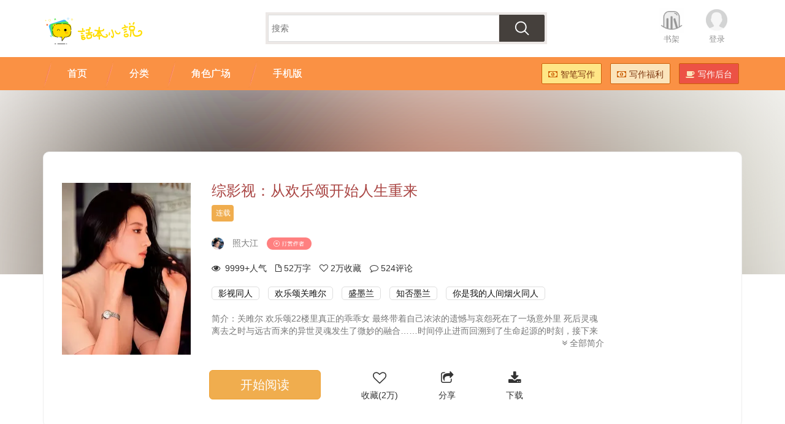

--- FILE ---
content_type: text/html;charset=UTF-8
request_url: https://www.ihuaben.com/book/11003539.html
body_size: 11189
content:
<!DOCTYPE html>
<html lang="zh-CN">
<head>
    <meta http-equiv="Cache-Control" content="no-transform " />
<meta name="applicable-device" content="pc,mobile">
<meta property="qc:admins" content="1132201717610512566375" />
<meta property="wb:webmaster" content="a35646e93f452b25" />
<meta charset="utf-8" />
<meta http-equiv="X-UA-Compatible" content="IE=edge" />
<meta name="viewport" content="width=device-width, initial-scale=1.0, maximum-scale=1.0, user-scalable=no" />
<meta name="apple-mobile-web-app-capable" content="yes" />
<meta name="apple-mobile-web-app-status-bar-style" content="black" />
<meta name="msapplication-tap-highlight" content="no" />
<meta name="format-detection" content="telphone=no, email=no" />
<link rel="shortcut icon" href="//imgcn.ihuaben.com/ihuaben.ico">

<link href="//staticcn.ihuaben.com/bootstrap/css/bootstrap.min.css" rel="stylesheet" />
<link href="//staticcn.ihuaben.com/??jquery/jquery-confirm.css,css/font-awesome.min.css" rel="stylesheet" />
<link href="//staticcn.ihuaben.com/css/??index.css,tipnav.css?v=2025111703" rel="stylesheet" />
<script type="text/javascript"
  src="//staticcn.ihuaben.com/??jquery/jquery-1.12.2.min.js,jquery/jquery-confirm.js,js/jcanvas/jcanvas.js,bootstrap/js/bootstrap.min.js"></script>
<script type="text/javascript"
  src="//staticcn.ihuaben.com/main/??core/main.js,core/search.js,plus/common.js,common.js?v=20250624"></script>
<script>
  var _hmt = _hmt || [];
  (function () {
    var hm = document.createElement("script");
    hm.src = "https://hm.baidu.com/hm.js?c1468c6bdd69c5fa0640dc6795a4702a";
    var s = document.getElementsByTagName("script")[0];
    s.parentNode.insertBefore(hm, s);
  })();
</script>   <link rel="canonical" href="https://www.ihuaben.com/book/11003539.html"/>
    <meta property="og:type" content="novel"/>
    <meta property="og:title" content="综影视：从欢乐颂开始人生重来"/>
    <meta property="og:description" content="关雎尔欢乐颂22楼里真正的乖乖女最终带着自己浓浓的遗憾与哀怨死在了一场意外里死后灵魂离去之时与远古而来的异世灵魂发生了微妙的融合……时间停止......"/>
    <meta property="og:image" content="//piccn.ihuaben.com/pic/book/202405/1420/1715690614395-M3187HT010_960-1277.png@210w"/>
    <meta property="og:novel:category" content="影视同人小说"/>
    <meta property="og:novel:author" content="照大江"/>
    <meta property="og:novel:book_name" content="综影视：从欢乐颂开始人生重来"/>
    <meta property="og:novel:read_url" content="//www.ihuaben.com/book/11003539.html"/>
    <meta property="og:url" content="//www.ihuaben.com/book/11003539.html"/>
    <meta property="og:novel:status" content="连载中"/>
    <meta property="og:novel:author_link" content="//user.ihuaben.com/108959501"/>
    <meta property="og:novel:latest_chapter_name" content="甄嬛传 李金桂"/>
        <meta property="og:novel:latest_chapter_url"
              content="//www.ihuaben.com/book/11003539/82083436.html"/>
    <title>综影视同人文《综影视：从欢乐颂开始人生重来》连载-照大江-话本小说网</title>
    <meta name="Description"
          content="《综影视：从欢乐颂开始人生重来》是一部由作者“照大江”创作的综影视同人文，简介：关雎尔&nbsp;欢乐颂22楼里真正的乖乖女&nbsp;最终带着自己浓浓的遗憾与哀怨死在了一场意外里&nbsp;死后灵魂离去之时与远古而来的异世灵魂发生了微妙的…更多精彩章节尽在话本小说网。"/>
    <meta name="Keywords"
          content="综影视：从欢乐颂开始人生重来,同人文,综影视同人,免费小说"/>
    <link href="//staticcn.ihuaben.com/css/??newbook.css,share.css,reward.css,comment.css,userimage.css,cosplay.css,recommend.css,vipcontent.css,firstchapter.css?v=2024021903" rel="stylesheet">

<!--[if lte IE 9]>
<style>
#pc_bookinfo{
	margin-top:0;
}
.bgcontainer{
	display:none;
}
</style>
<![endif]-->
    <script>
        var chapterInfo = {};
        chapterInfo.bookId = "11003539";
        chapterInfo.bookName = "综影视：从欢乐颂开始人生重来";
        chapterInfo.readRecord = "";
        chapterInfo.authorId = "108959501";
        chapterInfo.authorName = "照大江";
        chapterInfo.authorPic = "pic/user/202510/1618/1760612074104-C21q786Kh7_640-640.png";
        chapterInfo.updateTime = "";
        chapterInfo.firstChapterId = "67049252";
        chapterInfo.isContract = "true";
        var isBindPhone = false;
    </script>

    <style>
        .character {
            width: 100%;
            border-bottom: 1px dashed #999;
            margin-bottom: 20px;
        }

        .character h2 {
            font-size: 18px;
            font-weight: 700;
            margin-bottom: 20px;
            display: flex;
            flex-wrap: wrap;
            justify-content: space-between;
            align-items: center;
            margin-top: 0;
        }

        .characterImg {
            text-align: center;
            margin: 5px 10px;
        }

        .characterImg img {
            width: 50px;
            height: 50px;
            border-radius: 50%;
        }

        .characterImg p {
            border: none !important;
            max-width: 50px;
            overflow: hidden;
            white-space: nowrap;
            text-overflow: ellipsis;
        }

        /* 章节列表容器 */
        .chapter-list {
            width: 100%;
            font-family: Arial, sans-serif;
            margin-bottom: 20px;
        }

        /* 表头样式 */
        .chapter-header {
            /*display: flex;*/
            padding: 10px 15px;
            background-color: #f5f5f5;
            border-bottom: 1px solid #ddd;
            font-weight: bold;
            color: #555;
        }

        /* 章节项样式 */
        .chapter-list p {
            align-items: center;
            padding: 10px 15px;
            margin: 0;
            border-bottom: 1px solid #eee;
        }

        /* 序号列 */
        .number {
            width: 50px;
            text-align: center;
        }

        /* 章节标题列 */
        .chapterTitle {
            flex: 1;
            padding: 0 10px;
            overflow: hidden;
            text-overflow: ellipsis;
            white-space: nowrap;
        }

        /* 审核中的章节样式 */
        .chapterTitle[title*="审核中"] {
            color: #ff6b6b;
        }

        /* 链接样式 */
        .chapterTitle a {
            color: #333;
            text-decoration: none;
        }

        .chapterTitle a:hover {
            color: #1890ff;
            text-decoration: underline;
        }

        /* 响应式设计 */
        @media (max-width: 768px) {
            .chapter-header, .chapter-list p {
                font-size: 14px;
            }
        }

        .table-right span {
            width: 100px;
            display: inline-block;
        }

        @media (max-width: 768px) {
            .table-right span.show-on-pc {
                display: none;
            }
        }
    </style>
</head>
<body>
<header class="huabenheader hidden-lg hidden-md">
	<div class="HuabenNavTop">
		<div class="TopNav">
			<ul class="pull-right">
				<li><a href="//www.ihuaben.com/search.html" class="huaben-img-btn search">[搜索]</a></li>
				<li><a href="#" id="huabenMore" class="huaben-img-btn more">[菜单]</a></li>
			</ul>
			<div class="hlogo">
				<a href="//www.ihuaben.com">
					<img alt="话本小说"
						src="//imgcn.ihuaben.com/images/logo_ihuaben_index.png?x-oss-process=image/resize,w_340/format,png" />
				</a>
			</div>
		</div>
		<div class="TopButtons">
			<ul>
				<li><a href="//www.ihuaben.com/"><i class="hicon-home"></i><span>首页</span></a></li>
				<li><a href="//www.ihuaben.com/web-next/characters/home"><i class="hicon-location"></i><span>角色广场</span></a>
				</li>
				<li><a href="//www.ihuaben.com/tongren/"><i class="hicon-catalog"></i><span>分类</span></a></li>
				<li><a href="//wisrpen.ihuaben.com/home"><i class="hicon-zhibi"></i><span>智笔写作</span></a></li>
			</ul>
			<ul>
				<li><a href="//user.ihuaben.com/bookShelf/list"><i class="hicon-shelf"></i><span>收藏</span></a></li>
				<li><a href="//author.ihuaben.com/"><i class="hicon-write"></i><span>写作</span></a></li>
				<li><a href="//user.ihuaben.com/"><i class="hicon-my"></i><span>我的</span></a></li>
			</ul>
		</div>
	</div>
	<div class="TopButtonsBG"></div>
	<div class="TopButtonsSpace"></div>
</header>


<header class="huabenheader hidden-xs hidden-sm">
	<div class="container HuabenNavTop">
		<div class="pull-left hlogo">
			<a href="//www.ihuaben.com">
				<img alt="话本小说"
					src="//imgcn.ihuaben.com/images/logo_ihuaben_index.png?x-oss-process=image/resize,w_340/format,png" />
			</a>
		</div>
		<ul class="pull-right list-inline">
			<li><a href="//user.ihuaben.com/bookShelf/list" class="bookshelf">书架</a></li>
			<li id="nav_login_bar" style="display: none;"><a href="//passport.ihuaben.com/" class="avatar">登录</a></li>
			<li id="nav_usercenter_bar" style="display: none;">
				<a href="//user.ihuaben.com/" class="userpic">
					<img src="" id="user_head_bar" />
					<span></span>
				</a>
			</li>
		</ul>
		<div class="text-center">
			<form action="//so.ihuaben.com/search" id="newSearchForm">
				<div class="searchForm">
					<input type="text" id="newSearchInput" name="keyword" placeholder="搜索">
					<button type="submit"></button>
				</div>
			</form>
		</div>
	</div>
</header>
<div class="HuabenNav hidden-xs hidden-sm">
	<div class="container">
		<div class="pull-right">
			<ul class="list-inline HuabenNavButton">
				<li><a href="https://zb.ihuaben.com/home" class="huaben-btn huaben-btn-yellow"
						style="background-color: #ffe686;"><i class="icon-money"></i>智笔写作</a></li>
				<li><a href="//www.ihuaben.com/fragment/fuli.html" class="huaben-btn huaben-btn-yellow"><i
							class="icon-money"></i>写作福利</a></li>
				<li><a href="//author.ihuaben.com/" class="huaben-btn huaben-btn-red"><i class="icon-coffee"></i>写作后台</a></li>
			</ul>
		</div>
		<div>
			<ul class="list-inline navTab" lang="navTab">
				<li><a href="//www.ihuaben.com/"><span>首页</span></a></li>
				<li><a href="//www.ihuaben.com/tongren/"><span>分类</span></a></li>
				<!--				<li><a href="//top.ihuaben.com/"><span>排行榜</span></a></li>-->
				<li><a href="//www.ihuaben.com/web-next/characters/home"><span>角色广场</span></a></li>
				<li><a href="//www.ihuaben.com/app.html"><span>手机版</span></a></li>
			</ul>
		</div>
	</div>
</div><div class="bgcontainer">
    <svg viewBox="0 0 38 38">
        <defs>
            <filter id="f">
                <feImage id="svg_feImage" xmlns:xlink="http://www.w3.org/1999/xlink"
                             xlink:href="//piccn.ihuaben.com/pic/book/202405/1420/1715690614395-M3187HT010_960-1277.png?x-oss-process=image/resize,w_210/format,webp" x="0" y="0"
                             width="100%" height="100%" preserveAspectRatio="xMidYMid slice"></feImage>
                <feGaussianBlur stdDeviation="30"></feGaussianBlur>
            </filter>
        </defs>
        <rect x="0" y="0" width="100%" height="100%" filter="url(#f)"></rect>
    </svg>
</div>

<div class="container" id="pc_bookinfo">

    <div class="page_site">
        <a href="//www.ihuaben.com">话本小说网</a>
        &gt; <a href="//www.ihuaben.com/yingshitongren/">影视同人小说</a>
        &gt; <a href="//www.ihuaben.com/book/11003539.html">综影视：从欢乐颂开始人生重来</a>
    </div>

    <div class="biginfo">
        <div class="cover">
            <img src="//piccn.ihuaben.com/pic/book/202405/1420/1715690614395-M3187HT010_960-1277.png?x-oss-process=image/resize,w_210/format,webp" alt="综影视：从欢乐颂开始人生重来"/>
            <a href="//www.ihuaben.com/book/11003539/67049252.html"
               class="btn btn-lg btn-warning">开始阅读</a>
        </div>
        <div class="infodetail">
            <div class="simpleinfo">
                <h1 class="text-danger">综影视：从欢乐颂开始人生重来</h1>
                <div>
                        <span>
                            <label class="bg-dwarning">连载</label>
                            </span>

                    <span class="hidden-md hidden-lg" style="float: right;margin-right: 10px;">
                            <label style="color: red;border: 1px solid red;padding: 5px 10px;background: none;"
                                   lang="h5_bookshelfcount_bar">加入收藏</label>
                        </span>

                </div>
                <ul class="HuabenListUL">
                    <li class="hidden-xs hidden-sm">
                        <a href="//user.ihuaben.com/108959501"><img class="img-circle"
                                                                       src="//piccn.ihuaben.com/pic/user/202510/1618/1760612074104-C21q786Kh7_640-640.png?x-oss-process=image/resize,w_50/format,webp"/></a>
                    </li>
                    <li>
                        <span class="hidden-md hidden-lg">作者:</span>
                        <a href="//user.ihuaben.com/108959501" class="text-muted">照大江</a>
                    </li>
                    <li id="dashangzuozhe">
                    </li>
                </ul>

                <ul class="HuabenListUL hidden-xs hidden-sm">
                    <li>
                        <i class="icon-eye-open"></i> &nbsp;<span lang="click_bar"></span>人气
                    </li>
                    <li>
                        <i class="icon-file-alt"></i>&nbsp;52万字
                    </li>
                    <li>
                        <i class="icon-heart-empty"></i>&nbsp;<span lang="bookshelfcount_bar"></span>收藏
                    </li>
                    <li>
                        <i class="icon-comment-alt"></i>&nbsp;<span class="cy_cmt_count"></span>评论
                    </li>
                </ul>


                <ul class="HuabenListUL hidden-md hidden-lg">
                    <li><span lang="click_bar"></span>人气 |</li>
                    <li>&nbsp;52万字 |</li>
                    <li>
                        &nbsp;<span lang="bookshelfcount_bar"></span>收藏
                    </li>
                </ul>
                <ul class="HuabenListUL" id="tagList">
                    <li><a class="text-muted" href="//www.ihuaben.com/yingshitongren/"
                               target="_blank">影视同人</a></li>
                    <li><a class="text-muted" href="//www.ihuaben.com/category/huanlesongguanjuer/"
                                   target="_blank">欢乐颂关雎尔</a></li>
                        <li><a class="text-muted" href="//www.ihuaben.com/category/shengmolan/"
                                   target="_blank">盛墨兰</a></li>
                        <li><a class="text-muted" href="//www.ihuaben.com/category/zhifoumolan/"
                                   target="_blank">知否墨兰</a></li>
                        <li><a class="text-muted" href="//www.ihuaben.com/category/nishiwoderenjianyanhuotongren/"
                                   target="_blank">你是我的人间烟火同人</a></li>
                        </ul>
            </div>
            <div class="text-muted aboutbook hidden-xs hidden-sm">
                
                    简介：关雎尔&nbsp;欢乐颂22楼里真正的乖乖女&nbsp;最终带着自己浓浓的遗憾与哀怨死在了一场意外里&nbsp;死后灵魂离去之时与远古而来的异世灵魂发生了微妙的融合……时间停止进而回溯到了生命起源的时刻，接下来会是怎么样的发展呢？关雎尔还会是关雎尔吗？22楼还会发生同样的故事吗？平静的生活又会翻起怎样的涟漪呢？<br/>1&nbsp;&nbsp;欢乐颂&nbsp;&nbsp;&nbsp;&nbsp;&nbsp;关雎尔（完）<br/>2&nbsp;人间烟火&nbsp;&nbsp;&nbsp;&nbsp;&nbsp;叶子（完）<br/>3&nbsp;&nbsp;甄嬛传&nbsp;&nbsp;&nbsp;&nbsp;&nbsp;乌拉那拉宜修（完）<br/>4&nbsp;&nbsp;知否&nbsp;&nbsp;&nbsp;&nbsp;&nbsp;盛墨兰（完）<br/>5&nbsp;&nbsp;如懿传&nbsp;&nbsp;&nbsp;&nbsp;&nbsp;&nbsp;富察琅嬅&nbsp;（完）<br/>6&nbsp;&nbsp;三十而已&nbsp;&nbsp;&nbsp;&nbsp;王曼妮（ing）<br/>7&nbsp;&nbsp;甄嬛传&nbsp;&nbsp;&nbsp;&nbsp;&nbsp;安陵容</div>
            <div class="text-right aboutmore" style="display:none;">
                <a href="javascript:;" onclick="showFullAboutBook();" class="text-muted"><i
                        class="icon-double-angle-down"></i> 全部简介</a>
            </div>
            <div class="bookButtons hidden-xs hidden-sm"></div>
        </div>
    </div>
</div>

<div class="text-muted aboutbutton hidden-md hidden-lg">
    <ul class="HuabenListUL">
        <li><a href="//www.ihuaben.com/book/11003539/67049252.html">立即阅读</a></li>
        <li>离线免费看全本</li>
    </ul>
</div>
<div class="Catalog hidden-md hidden-lg">
        <h3>角色</h3>
        <a href="//www.ihuaben.com/character/characterListPage/11003539"
           style="color: #777 !important; font-size: 12px !important;"><span>查看全部角色</span><i
                class="icon-angle-right"></i></a>
    </div>
    <div class="hidden-md hidden-lg"
         style="display: flex; justify-content: flex-start; padding-left: 10px; padding-right: 10px; overflow: scroll;">
        <a href="//www.ihuaben.com/juese/胤祥" class="characterImg">
                <img src="//piccn.ihuaben.com/pic/character/default.jpg?x-oss-process=image/resize,w_50/format,webp"/>
                <p>胤祥</p>
            </a>
        <a href="//www.ihuaben.com/juese/金桂" class="characterImg">
                <img src="//piccn.ihuaben.com/pic/character/default.jpg?x-oss-process=image/resize,w_50/format,webp"/>
                <p>金桂</p>
            </a>
        <a href="//www.ihuaben.com/juese/雍亲王" class="characterImg">
                <img src="//piccn.ihuaben.com/pic/character/default.jpg?x-oss-process=image/resize,w_50/format,webp"/>
                <p>雍亲王</p>
            </a>
        <a href="//www.ihuaben.com/juese/玉婵，玉娟" class="characterImg">
                <img src="//piccn.ihuaben.com/pic/character/default.jpg?x-oss-process=image/resize,w_50/format,webp"/>
                <p>玉婵，玉娟</p>
            </a>
        <a href="//www.ihuaben.com/juese/小安" class="characterImg">
                <img src="//piccn.ihuaben.com/pic/character/default.jpg?x-oss-process=image/resize,w_50/format,webp"/>
                <p>小安</p>
            </a>
        </div>
<div class="fullDiv BookInfoList">
    <!--左侧内容-->
    <div class="ContentLeft">
        <div class="character hidden-xs hidden-sm">
                <h2>
                    <a href="//www.ihuaben.com/character/characterListPage/11003539"
                       style="color: #000 !important;">本书角色</a>
                    <a href="//www.ihuaben.com/character/characterListPage/11003539"
                       style="color: #777 !important; font-size: 12px !important;">查看全部角色</a>
                </h2>
                <div style="display: flex; flex-wrap: wrap; justify-content: space-between;">
                    <div style="display: flex; flex-wrap: wrap; justify-content: flex-start; max-width: 95%;">
                        <a href="//www.ihuaben.com/juese/胤祥" class="characterImg">
                                <img src="//piccn.ihuaben.com/pic/character/default.jpg?x-oss-process=image/resize,w_50/format,webp"
                                     alt="胤祥"/>
                                <p>胤祥</p>
                            </a>
                        <a href="//www.ihuaben.com/juese/金桂" class="characterImg">
                                <img src="//piccn.ihuaben.com/pic/character/default.jpg?x-oss-process=image/resize,w_50/format,webp"
                                     alt="金桂"/>
                                <p>金桂</p>
                            </a>
                        <a href="//www.ihuaben.com/juese/雍亲王" class="characterImg">
                                <img src="//piccn.ihuaben.com/pic/character/default.jpg?x-oss-process=image/resize,w_50/format,webp"
                                     alt="雍亲王"/>
                                <p>雍亲王</p>
                            </a>
                        <a href="//www.ihuaben.com/juese/玉婵，玉娟" class="characterImg">
                                <img src="//piccn.ihuaben.com/pic/character/default.jpg?x-oss-process=image/resize,w_50/format,webp"
                                     alt="玉婵，玉娟"/>
                                <p>玉婵，玉娟</p>
                            </a>
                        <a href="//www.ihuaben.com/juese/小安" class="characterImg">
                                <img src="//piccn.ihuaben.com/pic/character/default.jpg?x-oss-process=image/resize,w_50/format,webp"
                                     alt="小安"/>
                                <p>小安</p>
                            </a>
                        <a href="//www.ihuaben.com/juese/玉娟" class="characterImg">
                                <img src="//piccn.ihuaben.com/pic/character/default.jpg?x-oss-process=image/resize,w_50/format,webp"
                                     alt="玉娟"/>
                                <p>玉娟</p>
                            </a>
                        <a href="//www.ihuaben.com/juese/玉婵" class="characterImg">
                                <img src="//piccn.ihuaben.com/pic/character/default.jpg?x-oss-process=image/resize,w_50/format,webp"
                                     alt="玉婵"/>
                                <p>玉婵</p>
                            </a>
                        <a href="//www.ihuaben.com/juese/李怀文" class="characterImg">
                                <img src="//piccn.ihuaben.com/pic/character/default.jpg?x-oss-process=image/resize,w_50/format,webp"
                                     alt="李怀文"/>
                                <p>李怀文</p>
                            </a>
                        <a href="//www.ihuaben.com/juese/李金桂" class="characterImg">
                                <img src="//piccn.ihuaben.com/pic/character/default.jpg?x-oss-process=image/resize,w_50/format,webp"
                                     alt="李金桂"/>
                                <p>李金桂</p>
                            </a>
                        <a href="//www.ihuaben.com/juese/青樱" class="characterImg">
                                <img src="//piccn.ihuaben.com/pic/character/202403/3111/1711854566444-dK9Rp85S7E_640-640.png?x-oss-process=image/resize,w_50/format,webp"
                                     alt="青樱"/>
                                <p>青樱</p>
                            </a>
                        </div>
                    <a href="//www.ihuaben.com/character/characterListPage/11003539"
                       style="margin-right: 5px; font-size: 25px; color: #ccc; margin-top: 15px;">&gt;</a>
                </div>
            </div>
        <div class="chapters">
            <h2 class="hidden-xs hidden-sm">
                <a href="/list/11003539.html" class="text-dark">章节目录(共329章)</a>
                <small class="pull-right chapterSort">
                    <a href="/book/11003539.html?sortType=0" class="text-muted"><i
                                class="icon-double-angle-down"></i> 倒序</a>
                    </small>
            </h2>

            <div class="Catalog hidden-md hidden-lg">
                <h3>最新章节(共329章)</h3>
                <a href="//www.ihuaben.com/list/11003539.html"><span>全部章节</span><i
                        class="icon-angle-right"></i></a>
            </div>

            <!-- H5 START -->
                <div class="newestChapters hidden-lg hidden-md">
                    <p>
                            <span class="text-muted number">329</span>
                            <span class="chapterTitle">
                                    <a href="//www.ihuaben.com/book/11003539/82083436.html"
                                               title="第329章 甄嬛传 李金桂">第329章 甄嬛传 李金桂</a>
                                        </span>
                            <span class="text-muted pull-right updateTime">10-19</span>
                        </p>
                    <p>
                            <span class="text-muted number">328</span>
                            <span class="chapterTitle">
                                    <a href="//www.ihuaben.com/book/11003539/82053597.html"
                                               title="第328章 甄嬛传 李金桂">第328章 甄嬛传 李金桂</a>
                                        </span>
                            <span class="text-muted pull-right updateTime">10-17</span>
                        </p>
                    <p>
                            <span class="text-muted number">327</span>
                            <span class="chapterTitle">
                                    <a href="//www.ihuaben.com/book/11003539/80940571.html"
                                               title="第327章 甄嬛传 李金桂">第327章 甄嬛传 李金桂</a>
                                        </span>
                            <span class="text-muted pull-right updateTime">10-15</span>
                        </p>
                    </div>
                <!-- H5 END -->
            <!-- PC START -->
                <div class="lastUpdateChapter hidden-xs hidden-sm">
                    <ul class="HuabenListUL">
                        <li>
                                    <span class="text-muted updateTime">10-19 更新</span>
                                    <span class="chapterTitle">
                                        <a href="//www.ihuaben.com/book/11003539/82083436.html"
                                                   title="第329章 甄嬛传 李金桂">第329章 甄嬛传 李金桂</a>
                                            </span>
                                </li>
                            <li>
                                    <span class="text-muted updateTime">10-17 更新</span>
                                    <span class="chapterTitle">
                                        <a href="//www.ihuaben.com/book/11003539/82053597.html"
                                                   title="第328章 甄嬛传 李金桂">第328章 甄嬛传 李金桂</a>
                                            </span>
                                </li>
                            </ul>
                </div>
                <!-- PC END -->
            <div class="Catalog hidden-md hidden-lg">
                    <h3>正文</h3>
                </div>
            <div class="chapter-list">

                <!-- 表头 -->
                <div class="chapter-header">
                    <span class="number">序号</span>
                    <span class="chapterTitle">章节标题</span>
                    <div class="table-right pull-right">
                        <span>发布时间</span>
                        <span class="show-on-pc">最新修改</span>

                    </div>
                </div>

                <p>
                        <span class="text-muted number" style="margin-right: 20px">1</span>
                        <span class="chapterTitle">
                                <a href="//www.ihuaben.com/book/11003539/67049252.html"
                                           title="第一章 异世来者">第一章 异世来者</a>
                                    </span>
                    <span class="text-muted pull-right table-right">
                        <span>2023-08-26</span>
                        <span class="show-on-pc">2023-08-26</span>
                    </span>
                    </p>
                <p>
                        <span class="text-muted number" style="margin-right: 20px">2</span>
                        <span class="chapterTitle">
                                <a href="//www.ihuaben.com/book/11003539/67049365.html"
                                           title="第二章 关雎尔 降生">第二章 关雎尔 降生</a>
                                    </span>
                    <span class="text-muted pull-right table-right">
                        <span>2023-08-26</span>
                        <span class="show-on-pc">2023-08-26</span>
                    </span>
                    </p>
                <p>
                        <span class="text-muted number" style="margin-right: 20px">3</span>
                        <span class="chapterTitle">
                                <a href="//www.ihuaben.com/book/11003539/67049425.html"
                                           title="第三章 高考完同学聚会">第三章 高考完同学聚会</a>
                                    </span>
                    <span class="text-muted pull-right table-right">
                        <span>2023-08-26</span>
                        <span class="show-on-pc">2023-08-26</span>
                    </span>
                    </p>
                <p>
                        <span class="text-muted number" style="margin-right: 20px">4</span>
                        <span class="chapterTitle">
                                <a href="//www.ihuaben.com/book/11003539/67049624.html"
                                           title="第四章 聚会后续">第四章 聚会后续</a>
                                    </span>
                    <span class="text-muted pull-right table-right">
                        <span>2023-08-26</span>
                        <span class="show-on-pc">2023-08-26</span>
                    </span>
                    </p>
                <p>
                        <span class="text-muted number" style="margin-right: 20px">5</span>
                        <span class="chapterTitle">
                                <a href="//www.ihuaben.com/book/11003539/67049668.html"
                                           title="第五章 送别肖尧">第五章 送别肖尧</a>
                                    </span>
                    <span class="text-muted pull-right table-right">
                        <span>2023-08-26</span>
                        <span class="show-on-pc">2023-11-16</span>
                    </span>
                    </p>
                <p>
                        <span class="text-muted number" style="margin-right: 20px">6</span>
                        <span class="chapterTitle">
                                <a href="//www.ihuaben.com/book/11003539/67049765.html"
                                           title="第六章 步入大学">第六章 步入大学</a>
                                    </span>
                    <span class="text-muted pull-right table-right">
                        <span>2023-08-26</span>
                        <span class="show-on-pc">2023-08-26</span>
                    </span>
                    </p>
                <p>
                        <span class="text-muted number" style="margin-right: 20px">7</span>
                        <span class="chapterTitle">
                                <a href="//www.ihuaben.com/book/11003539/67050316.html"
                                           title="第七章 室友 相聚">第七章 室友 相聚</a>
                                    </span>
                    <span class="text-muted pull-right table-right">
                        <span>2023-08-26</span>
                        <span class="show-on-pc">2023-08-26</span>
                    </span>
                    </p>
                <p>
                        <span class="text-muted number" style="margin-right: 20px">8</span>
                        <span class="chapterTitle">
                                <a href="//www.ihuaben.com/book/11003539/67050491.html"
                                           title="第八章  班会 军训">第八章  班会 军训</a>
                                    </span>
                    <span class="text-muted pull-right table-right">
                        <span>2023-08-26</span>
                        <span class="show-on-pc">2023-08-26</span>
                    </span>
                    </p>
                <p>
                        <span class="text-muted number" style="margin-right: 20px">9</span>
                        <span class="chapterTitle">
                                <a href="//www.ihuaben.com/book/11003539/67050667.html"
                                           title="第九章 大二兼职">第九章 大二兼职</a>
                                    </span>
                    <span class="text-muted pull-right table-right">
                        <span>2023-08-26</span>
                        <span class="show-on-pc">2023-08-26</span>
                    </span>
                    </p>
                <p>
                        <span class="text-muted number" style="margin-right: 20px">10</span>
                        <span class="chapterTitle">
                                <a href="//www.ihuaben.com/book/11003539/67050892.html"
                                           title="第十章">第十章</a>
                                    </span>
                    <span class="text-muted pull-right table-right">
                        <span>2023-08-27</span>
                        <span class="show-on-pc">2023-08-27</span>
                    </span>
                    </p>
                <p>
                        <span class="text-muted number" style="margin-right: 20px">11</span>
                        <span class="chapterTitle">
                                <a href="//www.ihuaben.com/book/11003539/67050995.html"
                                           title="第十一章 ">第十一章 </a>
                                    </span>
                    <span class="text-muted pull-right table-right">
                        <span>2023-08-28</span>
                        <span class="show-on-pc">2023-08-28</span>
                    </span>
                    </p>
                <p>
                        <span class="text-muted number" style="margin-right: 20px">12</span>
                        <span class="chapterTitle">
                                <a href="//www.ihuaben.com/book/11003539/67051088.html"
                                           title="第十二章 ">第十二章 </a>
                                    </span>
                    <span class="text-muted pull-right table-right">
                        <span>2023-08-28</span>
                        <span class="show-on-pc">2023-08-28</span>
                    </span>
                    </p>
                <p>
                        <span class="text-muted number" style="margin-right: 20px">13</span>
                        <span class="chapterTitle">
                                <a href="//www.ihuaben.com/book/11003539/67051090.html"
                                           title="第十三章 ">第十三章 </a>
                                    </span>
                    <span class="text-muted pull-right table-right">
                        <span>2023-08-28</span>
                        <span class="show-on-pc">2023-08-28</span>
                    </span>
                    </p>
                <p>
                        <span class="text-muted number" style="margin-right: 20px">14</span>
                        <span class="chapterTitle">
                                <a href="//www.ihuaben.com/book/11003539/67051370.html"
                                           title="第十四章">第十四章</a>
                                    </span>
                    <span class="text-muted pull-right table-right">
                        <span>2023-08-29</span>
                        <span class="show-on-pc">2023-08-29</span>
                    </span>
                    </p>
                <p>
                        <span class="text-muted number" style="margin-right: 20px">15</span>
                        <span class="chapterTitle">
                                <a href="//www.ihuaben.com/book/11003539/67051493.html"
                                           title="第十五章 ">第十五章 </a>
                                    </span>
                    <span class="text-muted pull-right table-right">
                        <span>2023-08-31</span>
                        <span class="show-on-pc">2023-08-31</span>
                    </span>
                    </p>
                <p>
                        <span class="text-muted number" style="margin-right: 20px">16</span>
                        <span class="chapterTitle">
                                <a href="//www.ihuaben.com/book/11003539/67052195.html"
                                           title="第十六章">第十六章</a>
                                    </span>
                    <span class="text-muted pull-right table-right">
                        <span>2023-08-30</span>
                        <span class="show-on-pc">2023-08-30</span>
                    </span>
                    </p>
                <p>
                        <span class="text-muted number" style="margin-right: 20px">17</span>
                        <span class="chapterTitle">
                                <a href="//www.ihuaben.com/book/11003539/67066291.html"
                                           title="第十七章">第十七章</a>
                                    </span>
                    <span class="text-muted pull-right table-right">
                        <span>2023-08-30</span>
                        <span class="show-on-pc">2023-08-30</span>
                    </span>
                    </p>
                <p>
                        <span class="text-muted number" style="margin-right: 20px">18</span>
                        <span class="chapterTitle">
                                <a href="//www.ihuaben.com/book/11003539/67084451.html"
                                           title="第十八章">第十八章</a>
                                    </span>
                    <span class="text-muted pull-right table-right">
                        <span>2023-08-30</span>
                        <span class="show-on-pc">2023-08-30</span>
                    </span>
                    </p>
                <p>
                        <span class="text-muted number" style="margin-right: 20px">19</span>
                        <span class="chapterTitle">
                                <a href="//www.ihuaben.com/book/11003539/67112704.html"
                                           title="租房意愿">租房意愿</a>
                                    </span>
                    <span class="text-muted pull-right table-right">
                        <span>2023-08-31</span>
                        <span class="show-on-pc">2023-08-31</span>
                    </span>
                    </p>
                <p>
                        <span class="text-muted number" style="margin-right: 20px">20</span>
                        <span class="chapterTitle">
                                <a href="//www.ihuaben.com/book/11003539/67113806.html"
                                           title="关关请客聚餐">关关请客聚餐</a>
                                    </span>
                    <span class="text-muted pull-right table-right">
                        <span>2023-08-31</span>
                        <span class="show-on-pc">2023-08-31</span>
                    </span>
                    </p>
                <p>
                        <span class="text-muted number" style="margin-right: 20px">21</span>
                        <span class="chapterTitle">
                                <a href="//www.ihuaben.com/book/11003539/67150281.html"
                                           title="音乐会">音乐会</a>
                                    </span>
                    <span class="text-muted pull-right table-right">
                        <span>2023-08-31</span>
                        <span class="show-on-pc">2023-08-31</span>
                    </span>
                    </p>
                <p>
                        <span class="text-muted number" style="margin-right: 20px">22</span>
                        <span class="chapterTitle">
                                <a href="//www.ihuaben.com/book/11003539/67153203.html"
                                           title="拒绝">拒绝</a>
                                    </span>
                    <span class="text-muted pull-right table-right">
                        <span>2023-09-01</span>
                        <span class="show-on-pc">2023-09-01</span>
                    </span>
                    </p>
                <p>
                        <span class="text-muted number" style="margin-right: 20px">23</span>
                        <span class="chapterTitle">
                                <a href="//www.ihuaben.com/book/11003539/67159886.html"
                                           title="孟宴臣醉酒">孟宴臣醉酒</a>
                                    </span>
                    <span class="text-muted pull-right table-right">
                        <span>2023-09-01</span>
                        <span class="show-on-pc">2023-09-01</span>
                    </span>
                    </p>
                <p>
                        <span class="text-muted number" style="margin-right: 20px">24</span>
                        <span class="chapterTitle">
                                <a href="//www.ihuaben.com/book/11003539/67162662.html"
                                           title="酒店过夜">酒店过夜</a>
                                    </span>
                    <span class="text-muted pull-right table-right">
                        <span>2023-09-01</span>
                        <span class="show-on-pc">2023-09-01</span>
                    </span>
                    </p>
                <p>
                        <span class="text-muted number" style="margin-right: 20px">25</span>
                        <span class="chapterTitle">
                                <a href="//www.ihuaben.com/book/11003539/67167544.html"
                                           title="国庆相邀">国庆相邀</a>
                                    </span>
                    <span class="text-muted pull-right table-right">
                        <span>2023-09-01</span>
                        <span class="show-on-pc">2023-09-01</span>
                    </span>
                    </p>
                <p>
                        <span class="text-muted number" style="margin-right: 20px">26</span>
                        <span class="chapterTitle">
                                <a href="//www.ihuaben.com/book/11003539/67177380.html"
                                           title="入住欢乐颂2202">入住欢乐颂2202</a>
                                    </span>
                    <span class="text-muted pull-right table-right">
                        <span>2023-09-03</span>
                        <span class="show-on-pc">2023-09-03</span>
                    </span>
                    </p>
                <p>
                        <span class="text-muted number" style="margin-right: 20px">27</span>
                        <span class="chapterTitle">
                                <a href="//www.ihuaben.com/book/11003539/67184809.html"
                                           title="邀请做饭">邀请做饭</a>
                                    </span>
                    <span class="text-muted pull-right table-right">
                        <span>2023-09-04</span>
                        <span class="show-on-pc">2023-09-04</span>
                    </span>
                    </p>
                <p>
                        <span class="text-muted number" style="margin-right: 20px">28</span>
                        <span class="chapterTitle">
                                <a href="//www.ihuaben.com/book/11003539/67185569.html"
                                           title="2202聚餐">2202聚餐</a>
                                    </span>
                    <span class="text-muted pull-right table-right">
                        <span>2023-09-04</span>
                        <span class="show-on-pc">2023-09-04</span>
                    </span>
                    </p>
                <p>
                        <span class="text-muted number" style="margin-right: 20px">29</span>
                        <span class="chapterTitle">
                                <a href="//www.ihuaben.com/book/11003539/67191096.html"
                                           title="拆礼物">拆礼物</a>
                                    </span>
                    <span class="text-muted pull-right table-right">
                        <span>2023-09-04</span>
                        <span class="show-on-pc">2023-09-04</span>
                    </span>
                    </p>
                <p>
                        <span class="text-muted number" style="margin-right: 20px">30</span>
                        <span class="chapterTitle">
                                <a href="//www.ihuaben.com/book/11003539/67199450.html"
                                           title="望江阁">望江阁</a>
                                    </span>
                    <span class="text-muted pull-right table-right">
                        <span>2023-09-04</span>
                        <span class="show-on-pc">2023-09-04</span>
                    </span>
                    </p>
                <p>
                        <span class="text-muted number" style="margin-right: 20px">31</span>
                        <span class="chapterTitle">
                                <a href="//www.ihuaben.com/book/11003539/67199760.html"
                                           title="拒绝谭宗明">拒绝谭宗明</a>
                                    </span>
                    <span class="text-muted pull-right table-right">
                        <span>2023-09-04</span>
                        <span class="show-on-pc">2023-09-04</span>
                    </span>
                    </p>
                <p>
                        <span class="text-muted number" style="margin-right: 20px">32</span>
                        <span class="chapterTitle">
                                <a href="//www.ihuaben.com/book/11003539/67208370.html"
                                           title="江淮">江淮</a>
                                    </span>
                    <span class="text-muted pull-right table-right">
                        <span>2023-09-04</span>
                        <span class="show-on-pc">2023-09-05</span>
                    </span>
                    </p>
                <p>
                        <span class="text-muted number" style="margin-right: 20px">33</span>
                        <span class="chapterTitle">
                                <a href="//www.ihuaben.com/book/11003539/67218623.html"
                                           title="平安夜定情">平安夜定情</a>
                                    </span>
                    <span class="text-muted pull-right table-right">
                        <span>2023-09-04</span>
                        <span class="show-on-pc">2023-09-06</span>
                    </span>
                    </p>
                <p>
                        <span class="text-muted number" style="margin-right: 20px">34</span>
                        <span class="chapterTitle">
                                <a href="//www.ihuaben.com/book/11003539/67241670.html"
                                           title="动情">动情</a>
                                    </span>
                    <span class="text-muted pull-right table-right">
                        <span>2023-09-05</span>
                        <span class="show-on-pc">2023-09-05</span>
                    </span>
                    </p>
                <p>
                        <span class="text-muted number" style="margin-right: 20px">35</span>
                        <span class="chapterTitle">
                                <a href="//www.ihuaben.com/book/11003539/67251398.html"
                                           title="江淮送礼">江淮送礼</a>
                                    </span>
                    <span class="text-muted pull-right table-right">
                        <span>2023-09-05</span>
                        <span class="show-on-pc">2023-09-05</span>
                    </span>
                    </p>
                <p>
                        <span class="text-muted number" style="margin-right: 20px">36</span>
                        <span class="chapterTitle">
                                <a href="//www.ihuaben.com/book/11003539/67255016.html"
                                           title="party 准备">party 准备</a>
                                    </span>
                    <span class="text-muted pull-right table-right">
                        <span>2023-09-05</span>
                        <span class="show-on-pc">2023-09-05</span>
                    </span>
                    </p>
                <p>
                        <span class="text-muted number" style="margin-right: 20px">37</span>
                        <span class="chapterTitle">
                                <a href="//www.ihuaben.com/book/11003539/67258125.html"
                                           title="圣诞party">圣诞party</a>
                                    </span>
                    <span class="text-muted pull-right table-right">
                        <span>2023-09-06</span>
                        <span class="show-on-pc">2023-09-06</span>
                    </span>
                    </p>
                <p>
                        <span class="text-muted number" style="margin-right: 20px">38</span>
                        <span class="chapterTitle">
                                <a href="//www.ihuaben.com/book/11003539/67262633.html"
                                           title="朋友圈">朋友圈</a>
                                    </span>
                    <span class="text-muted pull-right table-right">
                        <span>2023-09-06</span>
                        <span class="show-on-pc">2023-09-06</span>
                    </span>
                    </p>
                <p>
                        <span class="text-muted number" style="margin-right: 20px">39</span>
                        <span class="chapterTitle">
                                <a href="//www.ihuaben.com/book/11003539/67264050.html"
                                           title="寒假前准备">寒假前准备</a>
                                    </span>
                    <span class="text-muted pull-right table-right">
                        <span>2023-09-06</span>
                        <span class="show-on-pc">2023-09-06</span>
                    </span>
                    </p>
                <p>
                        <span class="text-muted number" style="margin-right: 20px">40</span>
                        <span class="chapterTitle">
                                <a href="//www.ihuaben.com/book/11003539/67267624.html"
                                           title="假期开始">假期开始</a>
                                    </span>
                    <span class="text-muted pull-right table-right">
                        <span>2023-09-06</span>
                        <span class="show-on-pc">2023-09-06</span>
                    </span>
                    </p>
                </div>
            <div class="text-center">
                <ul class="pagination hidden-xs hidden-sm">
                    <div class="btn-group"><a class="btn btn-default active"  href="http://www.ihuaben.com/book/11003539.html?page=1">1</a><a class="btn btn-default" href="http://www.ihuaben.com/book/11003539.html?page=2">2</a><a class="btn btn-default" href="http://www.ihuaben.com/book/11003539.html?page=3">3</a><a class="btn btn-default" href="http://www.ihuaben.com/book/11003539.html?page=4">4</a><a class="btn btn-default" href="http://www.ihuaben.com/book/11003539.html?page=5">5</a><a class="btn btn-default" href="http://www.ihuaben.com/book/11003539.html?page=6">6</a><a class="btn btn-default" href="http://www.ihuaben.com/book/11003539.html?page=2">&gt;</a></div></ul>
            </div>
        </div>
        <div style="display: none;">
            <h2>用户评论</h2>
            <div>
                </div>
        </div>
        <div class="Comment"></div>
    </div>

    <!--右侧内容-->
    <div class="RankRight">
        <div class="fansBoard">
            <h2>书友还看过</h2>
            <div lang="rankingData_tj"></div>
        </div>
        <div class="fansBoard">
                <h2 class="hidden-lg hidden-md">
                    粉丝榜<small class="pull-right hidden-md hidden-lg text-muted"><a
                        href="/function/bookservice/bookPageRanking/11003539.html">查看全部</a><i
                        class="icon-double-angle-right"></i></small>
                </h2>
                <h2 class="hidden-xs hidden-sm">粉丝榜</h2>
                <div lang="rankingData">
                    






	

                </div>
                <div class="more visible-md-block visible-lg-block">
                    <a href="/function/bookservice/bookPageRankingV1/11003539.html" class="text-muted">查看全部 <i
                            class="icon-double-angle-right"></i></a>
                </div>
                <script type="text/javascript">
                    var showTable = function (idx) {
                        $("a[lang=selectLabel]").removeClass("active");
                        $("a[lang=selectLabel]").eq(idx).addClass("active");
                        $("div[lang=rankingData]").hide();
                        $("div[lang=rankingData]").eq(idx).show();
                    }
                </script>
            </div>
        </div>

</div>

<div class="tabbar hidden-md hidden-lg"></div>
<div class="toolBars hidden-md hidden-lg"></div>
<div id="popup-captcha" style="display: none;"></div>
<input type="button" style="display: none;" id="popup-submit"/>

<div class="hidden-md hidden-lg similaritybook">
    <span class="tabtitle">书友还看过</span>
    <div>
        <div>
                    <div class="cover">
                        <a href="//www.ihuaben.com/book/6592817.html"><img
                                src="//piccn.ihuaben.com/pic/book/202108/2015/1629445058879-4H2h9K20p0_450-600.jpeg?x-oss-process=image/resize,w_210/format,webp"
                                alt="如懿传同人之穿越魏嬿婉"/></a>
                    </div>
                    <div style="display:inline-block;width:65%;padding-top: 10px;">
                        <div class="text-muted" style="height:100px; width:100%;overflow: hidden;">
                            <h5 style="margin-top: 10px;">
                                <a href="//www.ihuaben.com/book/6592817.html"
                                   style="color:#000;">如懿传同人之穿越魏嬿婉</a>
                            </h5>
                            <span style="font-size: 10px;">
                                    <a href="//user.ihuaben.com/28730579"
                                       style="color:#000;">作者:早早木槿花</a>
                                </span>
                            <p style="color: #bbbbbb;font-size: 12px;padding-top:10px">
                                <a href="//www.ihuaben.com/book/6592817.html"
                                       style="color:#969696;">不想穿越却穿了～
不想进宫却进了宫～
不爱乾隆却成了他的宠妃～
她的背后永远站着那个总是弯着腰低着头的奴才～

令主～你在奴才心中永远都是仙～天仙～</a>
                                </p>

                        </div>
                    </div>
                </div>
            <div>
                    <div class="cover">
                        <a href="//www.ihuaben.com/book/11073824.html"><img
                                src="//piccn.ihuaben.com/pic/book/202309/1914/1695104673583-9W4Qz4yB51_960-1278.png?x-oss-process=image/resize,w_210/format,webp"
                                alt="综影视之楚楚作态"/></a>
                    </div>
                    <div style="display:inline-block;width:65%;padding-top: 10px;">
                        <div class="text-muted" style="height:100px; width:100%;overflow: hidden;">
                            <h5 style="margin-top: 10px;">
                                <a href="//www.ihuaben.com/book/11073824.html"
                                   style="color:#000;">综影视之楚楚作态</a>
                            </h5>
                            <span style="font-size: 10px;">
                                    <a href="//user.ihuaben.com/73602397"
                                       style="color:#000;">作者:肉肉鱼</a>
                                </span>
                            <p style="color: #bbbbbb;font-size: 12px;padding-top:10px">
                                <a href="//www.ihuaben.com/book/11073824.html"
                                       style="color:#969696;">新手入门，大家轻喷！</a>
                                </p>

                        </div>
                    </div>
                </div>
            <div>
                    <div class="cover">
                        <a href="//www.ihuaben.com/book/13683707.html"><img
                                src="//piccn.ihuaben.com/pic/book/202512/0306/1764715867174-X91q999i8y_960-1280.png?x-oss-process=image/resize,w_210/format,webp"
                                alt="甄嬛传之皇子帝姬改命记"/></a>
                    </div>
                    <div style="display:inline-block;width:65%;padding-top: 10px;">
                        <div class="text-muted" style="height:100px; width:100%;overflow: hidden;">
                            <h5 style="margin-top: 10px;">
                                <a href="//www.ihuaben.com/book/13683707.html"
                                   style="color:#000;">甄嬛传之皇子帝姬改命记</a>
                            </h5>
                            <span style="font-size: 10px;">
                                    <a href="//user.ihuaben.com/83521098"
                                       style="color:#000;">作者:浮云梦远</a>
                                </span>
                            <p style="color: #bbbbbb;font-size: 12px;padding-top:10px">
                                <a href="//www.ihuaben.com/book/13683707.html"
                                       style="color:#969696;">在宫斗文的世界里，孩子只是工具和点缀。然而若是那些被她们肆意操纵的孩子能够重来一次，有了自己的力量参与争斗，她们会如何改变自己的命运。</a>
                                </p>

                        </div>
                    </div>
                </div>
            <div>
                    <div class="cover">
                        <a href="//www.ihuaben.com/book/11230545.html"><img
                                src="//piccn.ihuaben.com/pic/book/202411/1917/1732007639471-84IK8R6L8u_960-1280.png?x-oss-process=image/resize,w_210/format,webp"
                                alt="综影视：美人颜如玉"/></a>
                    </div>
                    <div style="display:inline-block;width:65%;padding-top: 10px;">
                        <div class="text-muted" style="height:100px; width:100%;overflow: hidden;">
                            <h5 style="margin-top: 10px;">
                                <a href="//www.ihuaben.com/book/11230545.html"
                                   style="color:#000;">综影视：美人颜如玉</a>
                            </h5>
                            <span style="font-size: 10px;">
                                    <a href="//user.ihuaben.com/75587185"
                                       style="color:#000;">作者:威武大将军</a>
                                </span>
                            <p style="color: #bbbbbb;font-size: 12px;padding-top:10px">
                                <a href="//www.ihuaben.com/book/11230545.html"
                                       style="color:#969696;">故事之间没有衔接，不喜欢第一个故事可以从第二个故事开始看～
梅超风（完）
少辛（完）
李静言（完）
邱莹莹（完）
霍锦惜（完）
盛长枫（ing）
</a>
                                </p>

                        </div>
                    </div>
                </div>
            <div>
                    <div class="cover">
                        <a href="//www.ihuaben.com/book/10297039.html"><img
                                src="//piccn.ihuaben.com/pic/book/202304/1613/1681621740553-Sp968R276L_960-1280.png?x-oss-process=image/resize,w_210/format,webp"
                                alt="综影视之别样的人生"/></a>
                    </div>
                    <div style="display:inline-block;width:65%;padding-top: 10px;">
                        <div class="text-muted" style="height:100px; width:100%;overflow: hidden;">
                            <h5 style="margin-top: 10px;">
                                <a href="//www.ihuaben.com/book/10297039.html"
                                   style="color:#000;">综影视之别样的人生</a>
                            </h5>
                            <span style="font-size: 10px;">
                                    <a href="//user.ihuaben.com/72604917"
                                       style="color:#000;">作者:漫漫星河00</a>
                                </span>
                            <p style="color: #bbbbbb;font-size: 12px;padding-top:10px">
                                <a href="//www.ihuaben.com/book/10297039.html"
                                       style="color:#969696;">宅女方敏刷剧时频频吐槽剧情，随即被穿越大神送去各个影视剧衍生的世界中体验剧中人物的一生。

Ps:女主平凡人，没有什么金手指，穿越后拥有原主记忆技能。
 
《大时代》正在更新中

已完结世界:
《神话》、《珠光宝气》、《天下第一》、《开端》
 
</a>
                                </p>

                        </div>
                    </div>
                </div>
            <div>
                    <div class="cover">
                        <a href="//www.ihuaben.com/book/8811744.html"><img
                                src="//piccn.ihuaben.com/pic/book/202209/0118/1662026779074-G7qxMG1c67_960-1280.jpeg?x-oss-process=image/resize,w_210/format,webp"
                                alt="甄嬛传之安陵容的逍遥日子"/></a>
                    </div>
                    <div style="display:inline-block;width:65%;padding-top: 10px;">
                        <div class="text-muted" style="height:100px; width:100%;overflow: hidden;">
                            <h5 style="margin-top: 10px;">
                                <a href="//www.ihuaben.com/book/8811744.html"
                                   style="color:#000;">甄嬛传之安陵容的逍遥日子</a>
                            </h5>
                            <span style="font-size: 10px;">
                                    <a href="//user.ihuaben.com/37459424"
                                       style="color:#000;">作者:会奔跑的鸡腿</a>
                                </span>
                            <p style="color: #bbbbbb;font-size: 12px;padding-top:10px">
                                <a href="//www.ihuaben.com/book/8811744.html"
                                       style="color:#969696;">作品已签约，请勿抄袭二次更改，删改被锁章节在群里
结束历程的安陵容重新归来，是该报仇还是敌不犯我，相安无事？
面对处处包容她，宠爱她，把她捧手心的男人，是接受？还是接受？还是接受？？
这就是一篇关于此皇帝非比皇帝成为舔狗宠妻成瘾的故事。又名《甄嬛传之朕的爱妃又跑了》
文中各种不符合当下背景的事情，时间线也不太一样，原创故事和影视故事穿插着来，喜欢就看，不喜欢请划屏。
</a>
                                </p>

                        </div>
                    </div>
                </div>
            </div>
</div>

<div class="hidden-md hidden-lg otherBooks">
    <span class="tabtitle">同作者推荐</span>
    <ul>
        <li style="display: inline-block;vertical-align: top;margin:0px 10px;">
                <a href="//www.ihuaben.com/book/11003539.html" style="color: #000;">
                    <img src="//piccn.ihuaben.com/pic/book/202405/1420/1715690614395-M3187HT010_960-1277.png?x-oss-process=image/resize,w_210/format,webp" alt="综影视：从欢乐颂开始人生重来"
                         style="width: 80px;height: 101px;"/>
                    <div style="white-space: normal;width: 80px;margin-top: 5px;">
                            综影视：从欢乐颂开始人生重来</div>
                </a>
            </li>
        <li style="display: inline-block;vertical-align: top;margin:0px 10px;">
                <a href="//www.ihuaben.com/book/11751421.html" style="color: #000;">
                    <img src="//piccn.ihuaben.com/pic/book/202405/1320/1715602901359-583997yax1_959-1280.png?x-oss-process=image/resize,w_210/format,webp" alt="北京日记"
                         style="width: 80px;height: 101px;"/>
                    <div style="white-space: normal;width: 80px;margin-top: 5px;">
                            北京日记</div>
                </a>
            </li>
        </ul>
</div>

<script charset="utf-8" type="text/javascript" language="javascript" src="//staticcn.ihuaben.com/??jquery/jquery.mousewheel.min.js,hummer/hammer.min.js,lrz/lrz.bundle.js?v=20200409"></script>
<script charset="utf-8" type="text/javascript" language="javascript" src="//staticcn.ihuaben.com/main/??booktoolbar.js,core/firstchapter.js,comment.js,tabbar.js?v=20240704"></script>
<script charset="utf-8" type="text/javascript" language="javascript" src="//static.geetest.com/static/tools/gt.js"></script>

﻿<!--通用底部开始-->
<div class="container navFooter">
  <div class="text-center hidden-md hidden-lg text-danger">
    <a href="//stat.ihuaben.com/zw/552/" class="text-danger">作者福利</a>&nbsp;|&nbsp;<a
      href="//www.ihuaben.com/book/1343385/14134250.html" class="text-danger">签约标准</a>
  </div>
  <div class="text-center footer">
    <ul>
      <li><a href="//stat.ihuaben.com/zw/129/" target="_blank">诚聘英才</a></li>
      <li><a href="//www.ihuaben.com/book/1343385/14123784.html" target="_blank">关于我们</a></li>
      <li><a href="//www.ihuaben.com/book/1343385/14124646.html" target="_blank">联系我们</a></li>
      <li><a href="//user.ihuaben.com/app/report/pagePrecinct" target="_blank">举报专区</a></li>
      <li><a href="//www.ihuaben.com/book/1343385.html" target="_blank">帮助中心</a></li>
      <li><a href="//editor.ihuaben.com/#/editor/apply" target="_blank">网编专区</a></li>
    </ul>
    <div class="text-center" style="margin-top:-10px;">
      <ul class="foot2 visible-xs-block">
        <li><a href="//www.ihuaben.com/app.html" class="text-dark">下载客户端</a></li>
        <li><a href="//weibo.com/ihuaben" class="text-dark">关注微博</a></li>
        <li class="text-dark">QQ群：437266680</li>
      </ul>
      <ul class="foot2 hidden-xs" id="QRlist"></ul>
      <p style="margin-top:3px;">
        <a target="_blank" href="https://beian.miit.gov.cn/" class="text-dark">津ICP备2022002164号-2</a>
        <span style="margin-left: 10px;">&copy; 2016-2023 iHuaBen.com <a href="//www.ihuaben.com/topic/right.html"
            target="_blank" class="text-dark">版权保护声明</a></span>
        <span style="margin-left: 10px;">不良信息举报:<a href="mailto:tousu@liangzishidai.cn"
            style="margin-left: 3px;">tousu@liangzishidai.cn</a></span>
      </p>
      <p style="margin-top:3px;display: none;">
        <a target="_blank" href="https://beian.miit.gov.cn/" class="text-dark">津ICP备2022002164号</a>
        <span class="hidden-xs">京网文5644-442号 </span>
        <span class="hidden-xs">增值电信业务经营许可证编号:京B2-20201692 </span>
        <a target="_blank" href="//www.beian.gov.cn/portal/registerSystemInfo?recordcode=11010502036362"
          class="text-dark"><img src="//imgcn.ihuaben.com/images/beian.png" alt="备案" />京公网安备11010502036362号</a>
      </p>
      <p style="margin-top:3px;display: none;">北京市朝阳区东方梅地亚中心C座2809室</p>
      <div id="QRcode" style="display:none;position:absolute;" class="text-center">
        <img style="border: none;" alt="二维码" />
        <p class="text-center"></p>
      </div>
    </div>
  </div>
</div>

<div style="display: none;">
  <script type="text/javascript" src="//staticcn.ihuaben.com/main/core/??foot.js,stat.js,sadata.js?v=202509030111"></script>
</div></body>
</html>


--- FILE ---
content_type: text/css
request_url: https://staticcn.ihuaben.com/css/??index.css,tipnav.css?v=2025111703
body_size: 5269
content:
html {
  font-size: 20px;
}

body {
  font-family: "Microsoft YaHei", "Helvetica Neue", Helvetica, Arial, sans-serif;
}

a:hover,
a:focus {
  text-decoration: none;
}

/*修复BootStrap*/
.list-group-item.active,
.list-group-item.active:focus,
.list-group-item.active:hover {
  z-index: auto;
}

/*导航样式*/
.logo img {
  height: 40px;
  width: 40px;
  margin-top: -10px;
}

.profile {
  margin-top: -5px;
  margin-left: 0 !important;
  padding-left: 0 !important;
}
.banner {
  margin-bottom: 20px;
}

.profile img {
  width: 30px;
  height: 30px;
}

.login {
  font-size: 13px;
}
.login img {
  display: inline;
  margin-top: -4px;
}
.weibo {
  margin-right: 3px;
}

.index_nav_list {
  padding-top: 10px;
}
.index_nav_list li a {
  padding-left: 10px;
  padding-right: 0;
  padding-bottom: 5px;
  padding-top: 5px;
  background-color: transparent;
}

.navbar-default .navbar-nav > .active > a,
.navbar-default .navbar-nav > .active > a:focus,
.navbar-default .navbar-nav > .active > a:hover {
  background-color: transparent;
  font-weight: bold;
}

.navbar-default .collapsed:hover {
  background-color: #fff;
}
.navbar-default .collapsed:focus {
  background-color: #fff;
}

.HuabenListUL {
  padding-left: 0;
  margin-left: -5px;
  list-style: none;
}

.HuabenListUL > li {
  display: inline-block;
  padding-right: 5px;
  padding-left: 5px;
}

.searchbox {
  display: inline-block;
  width: 100%;
  max-width: 100px;
  margin-right: 10px;
}

#nav_usercenter_bar > li > a {
  padding-right: 0;
}

#nav_usercenter_bar li .img-circle {
  margin-left: 13px;
}

.HuabenNavTop ul,
.footer ul {
  padding-left: 0;
  margin-left: -5px;
  list-style: none;
}

.HuabenNavTop ul > li,
.footer ul > li {
  display: inline-block;
}

@media screen and (max-width: 767px) {
  .index_nav_list li a {
    padding-left: 15px;
  }
  .navbar-default .navbar-brand {
    margin-right: -20px;
  }
  #nav_login_bar_mobile {
    border-top: 1px solid #e7e7e7;
  }
  #nav_usercenter_bar {
    border-top: 1px solid #e7e7e7;
  }
  .navbar-default .navbar-form {
    border: 0;
    border-bottom: 1px solid #e7e7e7;
  }
  .searchbox {
    max-width: 200px;
  }
  .navbar-collapse {
    position: absolute;
    z-index: 999;
    background-color: #fff;
    width: 100%;
    border-bottom: 1px solid #eee;
  }
}

@media screen and (min-width: 1199px) {
  .index_nav_list li a {
    padding-left: 15px;
    font-size: 15px;
  }
  .searchbox {
    display: inline-block;
    width: 100%;
    max-width: 220px;
  }
}

#nav_login_bar .dropdown-menu {
  margin-top: 0;
  min-width: 100px;
}

#nav_login_bar .dropdown-menu .login {
  height: 30px;
  padding-left: 30px;
}

#nav_login_bar .dropdown-menu img {
  margin-right: 10px;
}

#nav_login_bar > li > a {
  padding-right: 0;
}

#loginMenu {
  background-color: transparent;
}

.navtop {
  border-bottom: 1px solid #eee;
  background: #fff;
}

/*内容样式*/
.nav-tabs {
  border-bottom: 1px solid #eee;
}

.media-left img {
  height: 40px;
}
.media_user_name {
  color: #999;
  font-size: 13px;
}
.media_user_name a {
  text-decoration: none;
  color: #999;
  font-family: 宋体;
}
.media_user_name a:hover {
  color: #337ab7;
}

.media_user_time {
  text-decoration: none;
  color: #999;
  font-family: 宋体;
  font-size: 13px;
}
.media-title {
  color: #259;
  font-size: 16px;
}
.media-content a {
  text-decoration: none;
  color: #000000;
  font-family: 宋体;
}

.col-md-4 a {
  line-height: 1.5em;
  margin: 0 7px 7px 0;
}

.line {
  margin: 10px 0;
}
.feedback {
  margin-top: 20px;
}

.listfy {
  text-align: center;
}

/*footer*/
.navFooter {
  margin-top: 20px;
}
.footer {
  border-top: 1px solid #bbb;
  margin-top: 10px;
}
.footer ul {
  display: inline-block;
  margin-top: 10px;
}
.footer li {
  margin-left: 30px;
  margin-right: 30px;
}
.footer p {
  font-size: 12px;
}
.foot2 li {
  margin-left: 20px;
  margin-right: 20px;
  font-size: 12px;
}

@media screen and (max-width: 768px) {
  .footer li {
    margin-left: 0;
    margin-right: 0;
    padding: 0;
  }
  .footer li a {
    padding-right: 5px;
    padding-left: 5px;
  }
  .navFooter {
    padding-left: 0;
    padding-right: 0;
    width: auto;
  }
}

.mybookslist {
  padding-top: 20px;
}

.searchresult {
  border-bottom: 1px solid #eee;
  max-width: 640px;
  margin-top: 1rem;
  margin-bottom: 1rem;
}

.mybookslist .searchresult {
  margin: 1rem auto 0 auto;
  padding-bottom: 30px;
}

.searchresult h1,
.searchresult h2 {
  margin-top: -5px;
}

.searchresult img {
  width: 40px;
  height: 40px;
  float: left;
  margin-right: 10px;
}

.searchresult a {
  text-decoration: none;
}

.searchresult-info a {
  color: #333;
}

.searchresult-info li a {
  color: #777;
}

@media screen and (min-width: 800px) {
  .searchresult-info {
    padding-left: 50px;
  }
}

.searchpagenav {
  max-width: 640px;
}

.searchhistory {
  display: none;
  position: absolute;
  index: 999;
}
.hotsearch {
  padding-left: 15px;
  padding-right: 15px;
  padding-top: 10px;
  margin-bottom: -10px;
  border-radius: 4px 4px 4px 4px;
  background-color: #fff;
}
.hotsearch span {
  font-weight: bold;
}
.hotsearch li {
  margin-bottom: 10px;
}

.topsearch {
  max-width: 640px;
}

.removeButton {
  width: 1.5rem;
  height: 1.2rem;
  cursor: pointer;
  padding-left: 0.5rem;
}
.listSpan {
  min-width: 80%;
  display: inline-block;
  cursor: pointer;
}
.listSpanFull {
  width: 100%;
  display: inline-block;
}

.notfound {
  margin-top: 3rem;
}

.notfound h2 {
  display: inline-block;
}

@media screen and (max-width: 800px) {
  .notfound {
    text-align: center;
  }
  .notfound h2 {
    display: block;
    text-align: center;
    font-size: 1.2rem;
  }
}

.bookinfo {
  max-width: 640px;
  margin: auto;
  margin-top: 2rem;
  margin-bottom: 35px;
}
.bookinfo ul {
  margin-top: 1rem;
  margin-bottom: 1rem;
}

.bookinfo hr {
  margin-top: 2rem;
}

.bookinfo a {
  text-decoration: none;
}

.bookinfo img {
  width: 1rem;
  height: 1rem;
}

.userNav {
  margin-bottom: 50px;
  border-radius: 6px;
}

.userNav h3 {
  margin: 15px;
  display: inline-block;
}

.userNav button {
  margin: 10px;
}
.userNav a {
  margin: 10px;
}
.userNav img {
  width: 80px;
  height: 80px;
}

@media screen and (max-width: 600px) {
  .userForm li {
    display: block;
    margin-top: 10px;
  }
}
@media screen and (max-width: 400px) {
  .userNav h3 {
    margin-right: 10px;
    font-size: 20px;
  }
  .userNav a {
    margin-left: -10px;
  }
}
.text-lightgrey,
.text-lightgrey:hover,
.text-lightgrey:focus {
  color: #969696;
}

.text-dark,
.text-dark:hover,
.text-dark:focus {
  color: #000;
}

.text-blue,
.text-blue:hover,
.text-blue:focus {
  color: #187fd7;
}

.bg-dwarning {
  color: #fff;
  background-color: #f0ad4e;
}

.geetest_touch_alert > div {
  float: none !important;
  width: 260px;
  margin: 10% auto 0;
  padding: 0;
}

.bookshelfinfo {
  padding: 10px;
  background-color: #f8f8f8;
  margin-top: 10px;
  border-radius: 10px;
}

.bookshelfinfo img {
  height: 1rem;
  width: 1rem;
}

.bookshelflist p {
  margin: 0;
}

.bookshelflist div {
  display: inline-block;
  margin-top: 0;
}

.bookshelfbuttons ul {
  border: 1px solid #ddd;
  border-radius: 5px;
  padding: 5px;
  display: inline-block;
  background-color: #fff;
}

.bookshelfbuttons div {
  width: 100%;
}

.bookshelfbuttons img {
  width: 1rem;
  height: 1rem;
}

.updateTitle {
  display: inline;
}

@media screen and (min-width: 500px) {
  .bookshelfbuttons {
    float: right;
    padding-top: 47px;
  }
  .bookshelflist {
    padding-bottom: 20px;
  }
}

.bookshelflist {
  margin-bottom: 10px;
  margin-top: 10px;
  background-color: #f8f8f8;
  padding-right: 10px;
  border-radius: 10px;
}

@media screen and (max-width: 800px) {
  .bookshelfbuttons {
    width: 100%;
    padding-bottom: 10px;
  }
}

.historylist > nav {
  margin-top: 20px;
}

.historylist > nav > div {
  display: inline-block;
  float: left;
  height: 20px;
}

.historylist nav h4 {
  background-color: #fff;
  padding-right: 20px;
  padding-left: 15px;
}

.historylist nav p {
  border-bottom: 1px solid #eee;
}

.historylist .btn {
  margin-right: 15px;
  margin-top: -5px;
}

.historylist .checkDiv {
  padding-right: 45px;
  padding-top: 50px;
}

@media screen and (max-width: 800px) {
  .historylist .pull-right {
    display: none;
  }
}

.historylist .bookshelfinfo {
  padding-left: 40px;
}

.chapterTitle .text-center {
  max-width: 640px;
  margin: 0 auto;
}

h1,
h2 {
  font-size: 18px;
}

.chapterTitle h1,
.bookinfo h1,
.chapterTitle h2,
.bookinfo h2 {
  font-size: 24px;
}

.announcement {
  font-size: 18px;
  line-height: 2.6;
}

.announcement p {
  margin-bottom: 1rem;
  margin-top: 1rem;
}

#btntags button {
  margin-right: 10px;
  margin-bottom: 10px;
}

#btntags button .badge {
  margin-left: 5px;
}

#addTags {
  margin-bottom: 10px;
}

#QRcode {
  border-radius: 5px;
  border: 1px solid #ddd;
  background-color: #fff;
  padding: 10px;
  z-index: 999;
}
#QRcode p {
  margin-top: 10px;
  margin-bottom: 10px;
  font-size: 14px;
}

.HuabenNavTop .hlogo a {
  color: #ff9933;
  font-size: 20px;
  font-weight: 500;
  outline-width: 0;
}

.searchNavTop {
  background-color: #ff9a6a;
}
.searchNavTop button {
  background-color: #ff9a6a;
  border: 0;
  padding: 3px 10px 3px 10px;
  margin: 0;
  margin-top: 16px;
  color: #fff;
  outline-width: 0;
}
.searchNavTop .inputDiv {
  padding: 10px 50px 10px 40px;
}
.searchNavTop input {
  padding: 8px;
  width: 100%;
  outline-width: 0;
  border: 0;
  border-radius: 2px;
}
.searchNavTop .hicon {
  margin-top: 15px;
  margin-left: 2px;
}
.hotsearchlist li {
  display: inline-block;
  padding: 10px;
  margin: 5px;
  text-align: center;
  border: 1px solid #c5c5c5;
  border-radius: 20px;
}
.hotsearchlist li a {
  color: #535252;
}

@media screen and (min-width: 992px) {
  .HuabenNavTop {
    padding-bottom: 10px;
  }
  .HuabenNavTop ul {
    margin-top: 15px;
    min-width: 150px;
  }
  .HuabenNavTop li {
    vertical-align: top;
  }
  .HuabenNavTop li a {
    text-align: center;
    color: #929292;
    min-width: 60px;
    display: block;
    font-size: 13px;
  }
  .HuabenNavTop .bookshelf {
    margin-top: -2px;
    background: url(//imgcn.ihuaben.com/images/shelf_n.png) no-repeat;
    background-size: 40px 40px;
    background-position: 10px 0;
    padding-top: 42px;
  }
  .HuabenNavTop .avatar {
    background: url(//imgcn.ihuaben.com/images/default_avatar.png) no-repeat;
    background-size: 35px 35px;
    padding-top: 40px;
    background-position: 12px 0;
    font-size: 13px;
  }

  .HuabenNavTop .userpic img {
    width: 36px;
    height: 36px;
    border-radius: 18px;
    margin-top: 1px;
  }
  .HuabenNavTop .userpic span {
    padding-top: 3px;
    display: block;
    max-width: 80px;
    overflow: hidden;
    white-space: nowrap;
    text-overflow: ellipsis;
    font-size: 13px;
  }

  .HuabenNavTop .searchForm {
    display: inline-block;
    background-color: #ece8e6;
    padding: 4px;
    margin-top: 20px;
  }

  .HuabenNavTop .searchForm input {
    margin: 0;
    border: 0;
    border-top: 1px solid #dedede;
    border-bottom: 1px solid #dedede;
    border-left: 1px solid #dedede;
    outline-width: 0;
    width: 376px;
    height: 44px;
    padding: 5px;
    font-weight: normal;
    vertical-align: top;
  }
  .HuabenNavTop .searchForm button {
    margin: 0;
    border: 0;
    outline-width: 0;
    width: 74px;
    height: 44px;
    margin-left: -3px;
    padding: 0;
    vertical-align: top;
    background: url(//imgcn.ihuaben.com/images/search_n.png) no-repeat;
  }
  .HuabenNavTop .searchForm button:hover,
  .HuabenNavTop .searchForm button:focus {
    background: url(//imgcn.ihuaben.com/images/search_s.png) no-repeat;
  }
  .HuabenNavTop .hlogo {
    padding-top: 20px;
  }
  .HuabenNavTop .hlogo img {
    width: 170px;
    height: auto;
    margin-right: 20px;
  }
  .HuabenNavTop .hlogo a span {
    vertical-align: middle;
  }
  .HuabenNav {
    width: 100%;
    height: 54px;
    background-color: #fa9144;
    border: 1px solid #f7c9f;
    margin-bottom: 20px;
  }
  .HuabenNav .navTab,
  .HuabenNav li {
    padding: 0;
    margin: 0;
  }
  .HuabenNav .navTab {
    padding-left: 20px;
  }
  .HuabenNav .navTab li a span {
    font-size: 16px;
    text-shadow: 0 0px 0px #fff;
    color: #fff;
    display: inline-block;
    height: 54px;
    line-height: 54px;
    padding: 0 45px 0 20px;
  }
  .HuabenNav .navTab li a {
    display: inline-block;
    padding-left: 20px;
    margin-left: -20px;
    background: url(//imgcn.ihuaben.com/images/nav_b2.png) no-repeat;
  }
  .HuabenNav .navTab li .active {
    background: url(//imgcn.ihuaben.com/images/nav_b1.png) no-repeat;
  }
  .HuabenNav .navTab li .active span {
    background: url(//imgcn.ihuaben.com/images/nav_b1.png) right no-repeat;
  }
  .HuabenNav .navTab li a:hover {
    background: url(//imgcn.ihuaben.com/images/nav_b1.png) no-repeat;
  }
  .HuabenNav .navTab li a:hover span {
    background: url(//imgcn.ihuaben.com/images/nav_b1.png) right no-repeat;
  }

  .HuabenNavButton {
    margin-top: 10px;
  }
  .huaben-btn {
    display: inline-block;
    border: 1px solid #cc6007;
    border-radius: 2px;
    height: 34px;
    line-height: 34px;
    font-size: 14px;
    margin-right: 5px;
    margin-left: 5px;
    padding-left: 10px;
    padding-right: 10px;
  }
  .huaben-btn i {
    margin-right: 5px;
  }
  .huaben-btn-yellow {
    background-color: #fbe4bb;
    color: #7d360f;
  }
  .huaben-btn-yellow:hover,
  .huaben-btn-yellow:focus {
    background-color: #ffefcf;
    color: #7d360f;
  }
  .huaben-btn-yellow i {
    color: #cc6007;
  }

  .huaben-btn-red {
    background-color: #ec5245;
    color: #fff;
  }
  .huaben-btn-red:hover,
  .huaben-btn-red:focus {
    background-color: #ee1701;
    color: #fff;
  }
  .huaben-btn-red i {
    color: #fbe4bb;
  }
  .huaben-btn-grey {
    color: #666;
    border-color: #ccc;
  }
  .huaben-btn-grey:hover,
  .huaben-btn-grey:focus {
    color: #fff;
    background-color: #ff9a6a;
  }
  .HuabenCatalogList {
    height: 54px;
  }
  .HuabenCatalogList ul {
    padding-top: 8px;
  }
  .HuabenCatalogList ul li a {
    color: #666;
  }
  .HuabenCatalogList ul li .active,
  .HuabenCatalogList ul li a:hover,
  .HuabenCatalogList ul li a:focus {
    color: #ec5245;
  }
  .huabenheader {
    background-color: #fff;
  }
}

@media screen and (max-width: 1199px) {
  .HuabenCatalogList ul li {
    padding-left: 0;
    padding-right: 3px;
  }
}

@media screen and (max-width: 991px) {
  .HuabenNavTop {
    position: fixed;
    left: 0;
    right: 0;
    top: 0;
    padding: 0;
    background-color: #fff;
    border-bottom: 1px solid #f5f5ee;
    z-index: 20;
  }
  .HuabenNavTop .TopNav {
    padding-bottom: 10px;
  }
  .HuabenNavTop .TopNav .hlogo {
    padding-top: 5px;
    padding-left: 10px;
    display: inline-block;
  }
  .HuabenNavTop .TopNav .hlogo img {
    width: 117px;
    height: auto;
    margin-right: 10px;
  }
  .HuabenNavTop .TopNav .hlogo a {
    font-size: 18px;
  }
  .HuabenNavTop .TopNav .hlogo a span {
    vertical-align: middle;
  }
  .HuabenNavTop .TopNav ul {
    margin-top: 12px;
    margin-bottom: 0;
    vertical-align: top;
    display: inline-block;
    padding: 0;
  }
  .HuabenNavTop .TopNav ul li {
    padding: 0;
    margin: 0 7px 0 1px;
    vertical-align: top;
  }
  .huaben-img-btn {
    display: block;
    text-indent: -2500rem;
    font-size: 0;
    overflow: hidden;
    margin: 0;
    content: "";
    width: 30px;
    height: 30px;
  }
  .HuabenNavTop .search {
    background: url("//imgcn.ihuaben.com/images/sc_img_default.png") no-repeat -142px -106px;
    background-size: 296px 140px;
    background-repeat: no-repeat;
  }
  .HuabenNavTop .more {
    background: url("//imgcn.ihuaben.com/images/sc_img_default.png") no-repeat -110px -106px;
    background-size: 296px 140px;
    background-repeat: no-repeat;
  }
  .middleButtons {
    padding-left: 0;
    padding-right: 0;
  }
  .middleButtons ul {
    margin: 0;
    margin-top: 5px;
    padding: 0;
    display: flex;
    justify-content: space-around;
    text-align: center;
  }
  .middleButtons li {
    margin: 0;
    padding: 0;
    max-width: 100px;
    text-align: center;
    font-size: 10px;
    flex: 1;
  }
  .middleButtons a {
    display: inline-block;
    text-align: center;
    color: #999;
  }
  .middleButtons a span,
  .TopButtons a span {
    display: block;
    text-align: center;
  }
  .middleButtons a i,
  .TopButtons a i {
    display: inline-block;
    width: 26px;
    height: 26px;
  }
  .TopButtons {
    display: none;
    background-color: #f5f5ee;
    padding-bottom: 10px;
    border-bottom: 5px solid #ff9a6a;
  }
  .TopButtons ul {
    text-align: center;
    padding: 13px 0 0 0;
    margin: 0;
    display: grid;
    grid-template-columns: repeat(4, minmax(0, 1fr));
  }
  .TopButtons li {
    margin: 0;
    padding: 0;
    text-align: center;
    width: 100%;
  }
  .TopButtons li a {
    color: #595756;
    font-size: 12px;
  }
  .hicon {
    display: inline-block;
    width: 26px;
    height: 26px;
  }
  .hicon-back {
    background: url("//imgcn.ihuaben.com/images/sc_img_default.png") no-repeat -202px -106px;
    background-size: 296px 140px;
    background-repeat: no-repeat;
  }
  .hicon-catalog {
    background: url("//piccn.ihuaben.com/new-www/icons/category.svg");
    background-size: 26px 26px;
    background-repeat: no-repeat;
  }
  .hicon-rank {
    background: url("//imgcn.ihuaben.com/images/sc_img_default.png") no-repeat 0 -108px;
    background-size: 230px 140px;
    background-repeat: no-repeat;
  }
  .hicon-zhibi {
    background: url("//piccn.ihuaben.com/new-www/icons/writing.svg");
    background-size: 26px 26px;
    background-repeat: no-repeat;
  }
  .hicon-location {
    background: url("//piccn.ihuaben.com/new-www/icons/location.svg");
    background-size: 26px 26px;
    background-repeat: no-repeat;
  }
  .hicon-shelf {
    background: url("//piccn.ihuaben.com/new-www/icons/collect.svg");
    background-size: 26px 26px;
    background-repeat: no-repeat;
  }
  .hicon-my {
    background: url("//piccn.ihuaben.com/new-www/icons/profile.svg");
    background-size: 26px 26px;
    background-repeat: no-repeat;
  }
  .hicon-write {
    background: url("//piccn.ihuaben.com/new-www/icons/writing2.svg");
    background-size: 26px 26px;
    background-repeat: no-repeat;
  }
  .hicon-home {
    background: url("//piccn.ihuaben.com/new-www/icons/home.svg");
    background-size: 26px 26px;
    background-repeat: no-repeat;
  }
  .TopButtonsBG {
    display: none;
    position: fixed;
    left: 0;
    right: 0;
    top: 0;
    bottom: 0;
    color: #000;
    background-color: rgba(0, 0, 0, 0.8);
    z-index: 19;
  }
  .TopButtonsSpace {
    height: 52px;
  }
  .huabenheader {
    margin-bottom: 20px;
  }
}

.vip_icon_s {
  vertical-align: bottom;
  width: 20px;
  height: 20px;
  padding: 0;
  margin: 0;
  display: inline-block;
  background: url(//imgcn.ihuaben.com/images/vip_s.png) no-repeat;
  background-size: cover;
  margin-left: -15px;
  margin-bottom: -2px;
}
.vip_icon_o {
  vertical-align: bottom;
  width: 24px;
  height: 24px;
  display: inline-block;
  background: url(//imgcn.ihuaben.com/images/vip_o.png) no-repeat;
  background-size: cover;
  margin-left: -15px;
  margin-bottom: -2px;
}
.vip_icon_ol {
  vertical-align: bottom;
  width: 24px;
  height: 24px;
  display: inline-block;
  background: url(//imgcn.ihuaben.com/images/vip_o.png) no-repeat;
  background-size: cover;
  margin-left: -30px;
  margin-bottom: -2px;
}
.vip_icon_l {
  vertical-align: bottom;
  width: 65px;
  height: 30px;
  display: inline-block;
  background: url(//imgcn.ihuaben.com/images/vip_l.png) no-repeat;
  background-size: cover;
  margin-left: -30px;
}
.bgGround{
	background-color:#000;
  filter:alpha(opacity=20);
  -moz-opacity:0.2;
  -khtml-opacity: 0.2;
  opacity: 0.2;
	position:fixed;
	bottom:340px;
	left:0;
	top:0;
	right:0;
	display:none;
}
.bottomTip{
	background-color:#fff;
	position:fixed;
	bottom:0;
	width:100%;
  filter:alpha(opacity=95);
  -moz-opacity:0.95;
  -khtml-opacity: 0.95;
  opacity: 0.95;
	display:none;
}

.closeBtn{
	position:absolute;
	right:30px;
	top:5px;
	background-color:#999;
	width:30px;
	height:30px;
	border-radius:15px;
	color:#fff;
	font-size:24px;
	line-height:24px;
	font-weight:normal;
	padding-top:2px;
	padding-left:6px;
	cursor:pointer;
}

.bottomTip .container{
	height:330px;
	background-image:url(//imgcn.ihuaben.com/images/u8.png);
	background-repeat:no-repeat;
	background-position:top right;
	position:relative;
}

.bottomTip .blank{
	height:10px;
}

.iconImg{
	height:20px;
}

.qcode{
	display:inline-block;
	position:absolute;
	top:100px;
	left:350px;
}

.qcode p,.ioscode p{
	margin-top:10px;
}
.qcode a span,.ioscode a span{
	color:#e67451;
	font-size:20px;
	line-height:20px;
	vertical-align:top;
}

.ioscode{
	display:inline-block;
	position:absolute;
	top:100px;
	left:550px;
}

.bottomTip .tip{
	transform:rotate(-7deg);
	-ms-transform:rotate(-7deg); 	/* IE 9 */
	-moz-transform:rotate(-7deg); 	/* Firefox */
	-webkit-transform:rotate(-7deg); /* Safari 和 Chrome */
	-o-transform:rotate(-7deg); 	/* Opera */
	display:inline-block;
	position:absolute;
	right:190px;
	top:80px;
}

.bottomTip .tip h3{
	color:#FF9900;
	font-size:26px;
	line-height:26px;
	font-weight:700;
	margin:0;
	margin-bottom:10px;
}
.bottomTip .tip p{
	color:#fff;
}

.rightBanner{
	display:none;
	position:fixed;
	width:40px;
	right:0;
	top:0;
	bottom:0;
	border-left:1px solid #ddd;
	background-color:#fff;
}
.rightBanner ul,.rightBanner li{
	list-style:none;
	padding:0;
	margin:0;
	text-align:center;
}

.rightBanner li i{
	display:block;
	font-size:24px;
	margin-bottom:5px;
}

.rightBanner li{
	color:#929292;
	cursor:pointer;
	margin-top:10px;
	margin-bottom:10px;
	padding-top:5px;
	padding-bottom:5px;
}
.rightBanner li:hover,.rightBanner li:focus{
	color:#fff;
	background-color:#ff9a6a;
}

.rightBanner .separator:hover,.rightBanner .separator:focus{
	color:#929292;
	background-color:#fff;
	cursor:auto;
}
.rightBanner hr{
	margin:5px;
}

.rightBanner .bottomList{
	position:absolute;
	bottom:0;
	right:0;
	left:0;
}

.rightBanner .topList{
	margin-top:200px;
}

.qcodetip{
	display:none;
	position:absolute;
	padding-left:15px;
	padding-top:15px;
	width:160px;
	height:190px;
	right:40px;
	bottom:70px;
	background-image:url(//imgcn.ihuaben.com/images/qcodebg.png);
	background-repeat:no-repeat;
	background-position:top left;
}
.qcodetip p{
	width:116px;
	margin:0;
}
.topButton{
	display:none;
	height:58px;
}
.topEmpty{
	height:58px;
	cursor:auto;
}
.rightBanner .topEmpty:hover,.rightBanner .topEmpty:focus{
	background-color:#fff;
	cursor:auto;
}

.feedbackDiv ul,.feedbackDiv li{
	list-style:none;
	padding:0;
	margin:0;
	text-align:center;
}

.feedbackDiv ul{
	margin-top:10px;
	margin-bottom:10px;
}

.feedbackDiv li{
	background-color:#ddd;
	border-radius:4px;
	font-size:16px;
	text-align:center;
	padding:5px;
	display:inline-block;
	margin-left:5px;
	margin-right:5px;
	cursor:pointer;
}
.feedbackDiv .active{
	background-color:#5bc0de;
	color:#fff;
}

.feedbackDiv p{
	margin-top:20px;
	margin-bottom:10px;
}

.feedbackDiv textarea{
	width:516px;
	height:100px;
	padding:5px;
}
.feedbackDiv input[type=number]{
	width:516px;
	padding:5px;
}
.feedbackDiv input[type=text]{
	width:516px;
	padding:5px;
}
.feedbackDiv input[type=submit]{
	padding-left:20px;
	padding-right:20px;
}

.appbanner{
	padding-left:10px;
	padding-right:10px;
	padding-top:2px;
	margin-top:-4px;
	width:100%;
}

.appbanner ul{
	margin:0;
	padding-top:5px;
	padding-bottom:5px;
}
.appbanner .btn{
	margin-top:5px;
}
.appbanner li{
	vertical-align:middle;
	padding:0;
}

.appbanner li h3{
	margin:0;
	/*margin-bottom:5px;*/
	font-size:13px;
	color:#777;
	font-weight:700;
}
.appbanner li p{
	font-size:12px;
	margin:0;
}
.appbanner li img{
	height:36px;
	margin-right:5px;
}
.appbanner li .btn{
	background-color:#f47216;
	border-radius:14px;
	font-size:13px;
	line-height:17px;
	color:#fff;
	padding:4px 15px 4px 15px;
	vertical-align:middle;
}
.appbanner2{
	border-top:0;
	margin:0;
	background-color:#fff;
	border-bottom:2px solid #eee;
}
.appbanner3{
	border:0;
	margin:0;
	background-color:#fff;
}

.appdownload{
	border:0;
	margin:0;
	background-color:#000;
	padding-left:10px;
	padding-right:10px;
	padding-top:2px;
	width:100%;
	height:50px;
}

.appdownload ul{
	margin:0;
	padding-top:5px;
	padding-bottom:5px;
}
.appdownload .btn{
	margin-top:5px;
}
.appdownload li{
	vertical-align:middle;
	padding:0;
}

.appdownload li h3{
	margin:0;
	/*margin-bottom:5px;*/
	font-size:13px;
	color:#fff;
	font-weight:700;
}
.appdownload li p{
	font-size:12px;
	margin:0;
	color:#aaa;
}
.appdownload li img{
	height:36px;
	border-radius:5px;
}
.appdownload li p img{
	height:14px;
	border-radius:7px;
	margin-top:-4px;
}
.appdownload li .btn{
	background-color:#f47216;
	border-radius:14px;
	font-size:13px;
	line-height:17px;
	color:#fff;
	padding:4px 10px 4px 10px;
	vertical-align:middle;
}

.appdownload .imgCanvas{
	border-radius:5px;
}

.appdownload .txtCanvas{
	margin-top:5px;
}

.appdownload .btnCanvas{
	margin-top:5px;
}

.chapterTopBanner{
	background:#000;
	margin-top:-20px;
	position:relative;
	height:58px;
	width:100%;
	padding-left:10px;
	padding-right:15px;
}
.chapterTopBanner .leftB{
	display:inline-block;
	width:200px;
}
.chapterTopBanner .rigtB{
	position:absolute;
	right:16px;
	top:0;
	display:inline-block;
}
.chapterTopBanner ul{
	padding-bottom:0;
}
.chapterTopBanner .btn{
	background:#ff424b;
	border-radius:5px;
	line-height:26px;
	padding:0 10px;
	margin:14px 5px 0 0;
}
.chapterTopBanner .imgCanvas{
	width:36px;
	height:48px;
}
.chapterTopBanner .userCanvas{
	width:14px;
	height:14px;
	border-radius:7px;
	margin-top:-3px;
}
.chapterTopBanner .leftAd p span{
	margin-left:5px;
	display:inline-block;
	padding-top:3px;
}
#closeBanner{
	display:inline-block;
	color:#fff;
	font-size:12px;
	padding:3px;
}
.chapterTopBanner .leftAd{
	vertical-align:top;
}
.chapterTopBanner .leftAd p{
	font-size:12px;
	line-height:14px;
	color:#ccc;
	padding:8px 5px 0 0;
}

.chapterTopBanner .leftAd h3{
	font-size:13px;
	color:#ffffff;
	font-weight:500;
	margin:12px 0 0 0;
	padding:0;
}
.chapterTopBanner .coverAd{
	margin-top:5px;
	padding:0;
	vertical-align:top;
	width:35px;
}
.chapterTopBanner .dBtn{
	position:absolute;
	right:15px;
	top:0;
}
.chapterTopBanner .cBtn{
	position:absolute;
	right:3px;
	top:0;
	display:none;
}

@media screen and (max-width: 768px) {
	.SoDiv{
		margin-left:10px;
		margin-right:10px;
		border:1px solid #4cb4e7;
		border-radius:5px;
		padding:5px 5px 5px 5px;
	}
	.SoDiv ul{
		position:relative;
		margin:0;
	}
	.SoDiv ul li:nth-child(1){
		display:block;
		margin-right:80px;
	}
	.SoDiv ul li:nth-child(2){
		float:right;
		position:absolute;
		top:0;
		right:0;
	}
	.SoDiv input[type=text]{
		width:100%;
		border:0;
		outline-width:0;
	}
	.SoDiv button{
		border:0;
		background-color:#fff;
		outline-width:0;
	}
	.RBottom{
		background-color:#4cb4e7;
		height:50px;
		text-align:center;
		position:relative;
	}
	.RBottom ul{
		margin-top:15px;
	}
	.RBottom li a{
		color:#fff;
	}
	.RBottom .top{
		width:30px;
		height:30px;
		border-radius:15px;
		border:1px solid #eee;
		background-color:#4cb4e7;
		color:#fff;
		padding-top:3px;
		position:absolute;
		right:10px;
		top:10px;
	}
}

--- FILE ---
content_type: text/css
request_url: https://staticcn.ihuaben.com/css/??newbook.css,share.css,reward.css,comment.css,userimage.css,cosplay.css,recommend.css,vipcontent.css,firstchapter.css?v=2024021903
body_size: 11043
content:
#bookname {
  display: none;
}
#preAndNextBar {
  padding: 10px;
}
#preAndNextBar a {
  display: block;
  text-align: center;
}
.page_site {
  display: none;
}
.text-large {
  font-size: 1.5rem;
}
.text-small {
  font-size: 0.5rem;
}

.left {
  float: left !important;
}

.right {
  float: right !important;
}

.nbcontent,
#contentsource {
  max-width: 640px;
  min-width: 280px;
  margin-top: 10px;
  margin: auto;
}

.chapterListTable {
  position: relative;
}
.chapterListTable .pageNav {
  min-height: 24px;
  margin-right: 45px;
  display: inline-block;
  margin-bottom: 0;
}

.chapterListTable .pageNav .pageNum {
  background-color: #eee;
  border-radius: 5px;
  margin-right: 10px;
  font-size: 12px;
  padding: 3px 5px 3px 5px;
  display: inline-block;
  margin-bottom: 10px;
  cursor: pointer;
}

.chapterListTable .sortButton {
  position: absolute;
  display: inline-block;
  height: 24px;
  top: 0;
  right: 0;
  cursor: pointer;
}
.chapterListTable .chapterList p {
  line-height: 28px;
  font-size: 12px;
  margin: 0;
  border-bottom: 1px dashed #999;
  vertical-align: top;
}
.chapterListTable .chapterList p span {
  display: inline-block;
  margin: 0;
  vertical-align: top;
}
.chapterListTable .chapterList .title {
  max-width: 75%;
  overflow: hidden;
  text-overflow: ellipsis;
  white-space: nowrap;
  padding-left: 5px;
  padding-right: 5px;
}

@media screen and (min-width: 768px) {
  .chapterListTable .chapterList .title {
    max-width: 85%;
  }
  .chapterListTable .chapterList p {
    line-height: 28px;
    font-size: 14px;
  }
}

.chapterTitle {
  margin-bottom: 2rem;
  padding-left: 5px;
  padding-right: 5px;
}

.nb-noflip {
  /*
	overflow-y:scroll;
	-webkit-overflow-scrolling: touch;
	
	padding:0.5rem;
	margin-bottom:2rem;
	*/
}

.nb-flip {
  overflow: hidden;
  padding: 0;
}

.nb-slider {
  /*Gecko: Firefox3.6+*/
  -moz-column-width: 800px;
  -moz-column-gap: 10px;
  /*Webkit: Safari和Chrome*/
  -webkit-column-width: 800px;
  -webkit-column-gap: 10px;
  /*W3C标准*/
  column-gap: 10px;
  column-width: 800px;
  position: relative;
  padding: 10px;
}

.nbcontent,
.nbcontent-b p {
  clear: both;
}

.discription {
  clear: both;
  float: none;
}

.discription p,
#contentsource > p {
  margin: 0;
  font-size: 16px;
  line-height: 1.5;
  padding-right: 1rem;
  word-wrap: break-word;
}

#contentsource > p {
  margin-bottom: 27px;
  padding-right: 0;
}

#contentsource > p > i,
#contentsource > p > span {
  min-width: 70px;
  display: inline-block;
}

#contentsource p img {
  max-width: 100%;
}

/* flex样式 */
.talk {
  clear: both;
  display: -webkit-box;
  display: -moz-box;
  display: -ms-flexbox;
  display: -webkit-flex;
  display: flex;
  padding-bottom: 1rem;
  padding-top: 1rem;
  padding-right: 1rem;
}

.text-right .talk {
  padding-right: 0;
}

.talk .talkcontent {
  -webkit-box-flex: auto;
  -moz-box-flex: auto;
  -webkit-flex: auto;
  -ms-flex: auto;
  flex: auto;
}

.talk .avatar {
  width: 55px;
  max-width: 55px;
  min-width: 55px;
  -webkit-box-flex: auto;
  -moz-box-flex: auto;
  -webkit-flex: auto;
  -ms-flex: auto;
  flex: auto;
}

.talk p {
  clear: both;
  background: #f1f1f1;
  border-radius: 8px;
  padding: 8px 12px 8px 12px;
  color: #333;
  text-align: left;
  margin-top: 0;
  max-width: 560px;
  min-width: 2em;
  margin-left: 5px;
  margin-right: 10px;
  display: inline-block;
  word-break: break-all;
}

.text-right .talk .avatar {
  text-align: left;
}

/* 非flex样式 */

.TalkOldStyle {
  clear: both;
  margin-bottom: 1rem;
}

.talkbox .avatar {
  width: 50px;
}

@media screen and (min-width: 768px) {
  .talkbox .avatar em {
    margin-left: -25px;
  }
}
.talkbox p {
  clear: both;
  background: #f1f1f1;
  border-radius: 8px;
  padding: 8px 12px 8px 12px;
  color: #333;
  text-align: left;
  margin-top: 0;
  max-width: 520px;
  min-width: 2em;
  margin-left: 0.5rem;
  margin-right: 0.5rem;
  display: inline-block;
}

@media screen and (max-width: 400px) {
  .talkbox p {
    max-width: 13em;
    margin: 0;
  }
  .talkbox .avatar {
    margin-right: 0;
  }
  .talk p {
    max-width: 100%;
    margin-left: 0;
  }
}

@media screen and (min-width: 400px) and (max-width: 500px) {
  .talkbox p {
    max-width: 16em;
    margin: 0;
  }
  .talkbox .avatar {
    margin-right: 0;
  }
  .talk p {
    max-width: 100%;
    margin-left: 0;
  }
}

@media screen and (min-width: 500px) and (max-width: 767px) {
  .talkbox p {
    max-width: 20em;
    margin: 0;
  }
  .talkbox .avatar {
    margin-right: 0;
  }
  .talk p {
    max-width: 100%;
    margin-left: 0;
  }
}

.avatar img {
  width: 50px;
  height: 50px;
  border-radius: 50%;
  border: 1px solid #ddd;
  cursor: pointer;
}

.name {
  font-size: 12px;
  color: #7f7f7f;
  margin-bottom: 2px;
  margin-right: 15px;
  margin-left: 10px;
}

.navtoolbar {
  line-height: 2rem;
}

.no-hide {
  display: inline-block !important;
}

.avatar-icon {
  text-align: center;
}

.avatar-icon img {
  width: 100px;
  height: 100px;
  border-radius: 50%;
  border: 1px solid #ddd;
  -webkit-box-flex: 0;
  margin-bottom: 1rem;
}

.avatardisc p {
  font-size: 0.8rem;
  line-height: 1rem;
}

.imglist {
  margin-top: 1rem;
  text-align: center;
}
.imglist img {
  width: 80%;
  margin-bottom: 1rem;
}
.avatar-title {
  margin-left: 0.5rem;
  margin-right: 0.5rem;
  color: #337ab7;
}
.avatar-star {
  margin-top: 0.5rem;
}

.controller {
  width: 100%;
  z-index: 18;
  height: 2rem;
  position: relative;
  margin: auto;
}

@media screen and (max-width: 768px) {
  #contentsource {
    padding-left: 15px;
    padding-right: 15px;
    margin-top: 600px;
    position: relative;
  }
  #contentsource.mask::after {
    content: "";
    position: absolute;
    top: 0;
    left: 0;
    z-index: 9;
    width: 100%;
    height: 100%;
    background: linear-gradient(
      rgba(255, 255, 255, 0) 80%,
      rgba(255, 255, 255, 1) 100%
    );
    pointer-events: none;
  }
  .talk .avatar {
    width: 50px;
    max-width: 50px;
    min-width: 50px;
    -webkit-box-flex: auto;
    -moz-box-flex: auto;
    -webkit-flex: auto;
    -ms-flex: auto;
    flex: auto;
  }
  .avatar img {
    height: 40px;
    width: 40px;
  }
  .controller {
    margin-bottom: 1rem;
  }
  .name {
    margin-left: 6px;
  }
  .chapterTitle {
    margin-bottom: 0;
  }
}

.controller-bg {
  position: fixed;
  top: 0;
  left: 0;
  right: 0;
  bottom: 0;
  display: none;
  z-index: 10;
}

.settingButton {
  margin-left: 1rem;
  margin-right: 0.5rem;
  margin-top: 0.2rem;
}

.control-statusbar {
  height: 1.5rem;
  font-size: 1rem;
  line-height: 1rem;
  padding-top: 0.1rem;
}

.control-statusbar button {
  margin-right: 0.4rem;
  margin-left: 0.4rem;
}

.control-statusbar li {
  display: inline-block;
  margin-right: 1rem;
  font-size: 1rem;
}

.control-panel {
  margin-top: 10px;
  background-color: #fff;
  padding-top: 15px;
  padding-bottom: 15px;
  border: 1px solid #ccc;
  width: 100%;
  color: #000;
  position: fixed;
  z-index: 2;
}

.website-ico {
  float: left;
  font-size: 12px;
  text-align: left;
  overflow: hidden;
  height: 16px !important;
  padding-left: 20px !important;
  background: url(//imgcn.ihuaben.com/images/websites_ico.png) no-repeat left;
  margin-bottom: 1px;
  margin-top: 1px;
}

.website-weibo {
  background-position: 0px -96px;
}

.website-qzone {
  background-position: 0px -64px;
}

.website-weixin {
  background-position: 0px -1809px;
}

.control-fontsize,
.control-bgcolor {
  margin-left: 10px;
  margin-top: 5px;
  margin-bottom: 5px;
  display: table;
}

.control-panel .sharePanel {
  padding-top: 10px;
  display: none;
}

.control-fontsize div {
  display: table-cell;
  vertical-align: top;
}

.control-fontsize button {
  margin-right: 10px;
  font-size: 14px;
  line-height: 16px;
  padding: 5px 10px 5px 10px;
  border: 0;
}
.control-fontsize .label {
  margin-right: 10px;
  font-size: 14px;
  line-height: 16px;
  padding-top: 5px;
  padding-bottom: 5px;
  border: 0;
  display: inline-block;
}

.theme-white {
  background-color: #fff;
  color: #333;
}

.theme-pink {
  background-color: #fce4ec;
  color: #880e4f;
}
/*
.theme-pink .talkcontent p{
	background-color:#fccdd3;
	color:#880e4f;
}
*/
.theme-pink .control-statusbar button {
  background-color: #fccdd3;
}
.theme-green {
  background-color: #e0f2f1;
  color: #004d40;
}
/*
.theme-green .talkcontent p{
	background-color:#e9ece5;
	color:#004d40;
}
*/
.theme-green .control-statusbar button {
  background-color: #c5d5bd;
}

.theme-blue {
  background-color: #e1f5fe;
  color: #01579b;
}
/*
.theme-blue .talkcontent p{
	background-color:#d3ecec;
	color:#01579b;
}
*/
.theme-blue .control-statusbar button {
  background-color: #d3ecec;
}
.theme-dark,
.theme-dark:hover,
.theme-dark:focus {
  background-color: #1a1c23;
  color: #c6c7c8;
}
/*
.theme-dark .talkcontent p{
	background-color:#363f46;
	color:#c6c7c8;
}
*/
.theme-dark .talkcontent .name {
  color: #969696;
}
.theme-dark .control-statusbar button {
  background-color: #363f46;
  color: #c6c7c8;
}
.theme-dark .cosplay .inputDiv {
  background-color: #363f46;
}
.theme-dark .cosplay .inputDiv .TextEditor {
  background-color: #c6c7c8;
  color: #363f46;
}
.theme-dark .discription .num:empty,
.theme-dark .talk .num:empty {
  background-color: #666;
  border-color: #333;
}
.theme-dark .footer a {
  color: #c6c7c8;
}
.theme-dark .footer .text-dark {
  color: #c6c7c8;
}
.theme-dark .CommentPost .PostDiv input {
  background-color: #c6c7c8;
  color: #363f46;
}
.theme-dark .CommentPost .PostDiv textarea {
  background-color: #c6c7c8;
  color: #363f46;
}
.theme-lime {
  background-color: #f9fbe7;
  color: #827717;
}
.theme-grey {
  background-color: #f5f5f5;
  color: #212121;
}

@media screen and (max-width: 991px) {
  .theme-pink .HuabenNavTop {
    background-color: #fce4ec;
    border-bottom: 1px solid #f5f5ee;
  }
  .theme-blue .HuabenNavTop {
    background-color: #e1f5fe;
    border-bottom: 1px solid #f5f5ee;
  }
  .theme-dark .HuabenNavTop {
    background-color: #1a1c23;
    border-bottom: 1px solid #f5f5ee;
  }
  .theme-dark .HuabenNavTop {
    background-color: #1a1c23;
    border-bottom: 1px solid #363f46;
  }
  .theme-green .HuabenNavTop {
    background-color: #e0f2f1;
    border-bottom: 1px solid #f5f5ee;
  }
  .theme-white .HuabenNavTop {
    background-color: #fff;
    border-bottom: 1px solid #f5f5ee;
  }
}

.qrCode img {
  width: 200px;
  height: 200px;
}

.quitToolTip {
  display: inline-block;
  font-size: 16px;
  color: #fff;
  background-color: #000;
  padding: 10px;
  border-radius: 5px;
  max-width: 80%;
  z-index: 999;
}

#deeplink {
  position: relative;
  text-align: center;
  margin: 10px auto 20px auto;
}
#deeplink #readMorePlane {
  padding: 5px 0;
}
#deeplink .readMore {
  background: url([data-uri])
    no-repeat;
  width: 20px;
  height: 20px;
  background-size: auto;
  background-size: contain;
  -webkit-animation: readMoreArrow 0.4s infinite alternate;
  animation: readMoreArrow 0.4s infinite alternate;
  margin: auto;
  cursor: pointer;
}
#activateVIP {
  background: var(
    --Linear,
    linear-gradient(90deg, #ffb82b 0%, #ff7547 100%)
  ) !important;
  color: #fff !important;
}
#deeplink button {
  width: 80%;
  color: #fff;
  background: #21aaff;
  padding: 10px 0;
  font-size: 15px;
  border-radius: 10px;
  margin-top: 10px;
}

@-webkit-keyframes readMoreArrow {
  0% {
    -webkit-transform: translate3d(0, -30%, 0);
    transform: translate3d(0, -30%, 0);
  }
  100% {
    -webkit-transform: translate3d(0, 30%, 0);
    transform: translate3d(0, 30%, 0);
  }
}
@keyframes readMoreArrow {
  0% {
    -webkit-transform: translate3d(0, -30%, 0);
    transform: translate3d(0, -30%, 0);
  }
  100% {
    -webkit-transform: translate3d(0, 30%, 0);
    transform: translate3d(0, 30%, 0);
  }
}
.clickIcon{
    width: 30px;
    height: 30px;
    display: block;
    margin: 0 auto;
    margin-bottom: 5px;
}
.SharePanel .weibo {
    background-image: url('//staticcn.ihuaben.com/nativeshare/icon/weibo.png');
    background-size: cover;
}

.SharePanel .weixin {
    background-image: url('//staticcn.ihuaben.com/nativeshare/icon/weixin_friend.png');
    background-size: cover;
}

.SharePanel .weixin_timeline {
    background-image: url('//staticcn.ihuaben.com/nativeshare/icon/weixin.png');
    background-size: cover;
}

.SharePanel .qq {
    background-image: url('//staticcn.ihuaben.com/nativeshare/icon/qq.png');
    background-size: cover;
}

.SharePanel .qzone {
    background-image: url('//staticcn.ihuaben.com/nativeshare/icon/qqzone.png');
    background-size: cover;
}

.SharePanel .more {
    background-image: url('//staticcn.ihuaben.com/nativeshare/icon/more.png');
    background-size: cover;
}

.SharePanel li{
	cursor:pointer;
	margin-top:10px;
	text-align:center;
	margin-left:5px;
	margin-right:5px;
	min-width:50px;
}

.SharePanel li:empty{
	display:none;
}

.SharePanel{
    text-align: left;
    display: inline-block;
	min-height:100px;
}.rewardButtons ul{
	margin-bottom:30px;
	display:inline-block;
}

.rewardButtons ul li button{
	width:75px;
	padding-left:0;
	padding-right:0;
}

.rewardButtons .talk p{
	font-size:16px;
}
.rewardButtons .talk{
	margin-bottom:20px;
}
.rewardButtons{
	width:400px;
	margin:0 auto;
	max-width:100%;
	padding:0;
	margin-top:20px;
}

.rewardButtons input[type="number"]{
	width:245px;
	max-width:100%;
	padding:4px;
	margin-bottom:20px;
	margin-right:5px;
}

#floatTip{
	color:#f0ad4e;
	font-weight:bold;
}
#floatTip img{
	width:40px;
	height:40px;
	border-radius:50%;
	margin-right:10px;
	vertical-align:bottom;
}

#floatTip h3{
	display:inline-block;
	font-weight:bold;
	font-size:30px;
	vertical-align:bottom;
	margin-left:20px;
	margin-bottom:-2px;
}

.rewardList div{
	margin-top:10px;
	margin-bottom:10px;
}

.rewardList div:empty{
	display:none;
}

.rewardList{
	
}

.rewardList ul{
	width:240px;
	display:inline-block;
	margin-bottom:20px;
}

.rewardList ul:empty{
	display:none;
}

.rewardList li{
	margin-bottom:10px;
}

.rewardList li img{
	width:30px;
	height:30px;
	border-radius:4px;
}

.RewardInfo{
	display:block;
	padding-top: 10px;
	padding-bottom: 10px;
}

.RewardInfo .avatar img {
	height: 2.5rem;
	width: 2.5rem;
}

.RewardInfo .avatar{
	display:inline-block;
	width: 3.5rem;
	vertical-align:middle;
}
.RewardInfo .talkcontent{
	display:inline-block;
	vertical-align:middle;
}
.RewardInfo .talkcontent p{
	margin-left: 10px;
	font-size:20px;
	color:#f0ad4e;
	font-weight:bold;
	background: #F1F1F1;
	border-radius: 10px;
	padding: 0.3rem;
	box-shadow: 1px 2px 5px rgba(0,0,0,.3);
	text-align: left;
	margin-top: 0;
	margin-right: 0.5rem;
}

@media screen and (max-width: 800px){
	.RewardInfo .avatar{
		width:50px;
		max-width:50px;
		min-width:50px;
	}
	.RewardInfo .avatar img {
		height:40px;
		width:40px;
	}
	.rewardButtons ul{
		margin-bottom:10px;
	}
	.rewardButtons{
		margin-top:10px;
	}
	.RewardInfo .talkcontent p{
		margin-left:0;
	}
}.Comment{
	padding:0;
	/*padding-top:20px;*/
	display:none;
}

.CommentBottomToolbar{
	position:fixed;
	right:20px;
	bottom:60px;
}
.CommentTop{
	width:38px;
	height:38px;
	border:1px solid #999;
	color:#999;
	font-size:30px;
	line-height:30px;
	padding:0;
	margin:0;
	padding-bottom:5px;
	background-color:#fff;
	margin-right:15px;
	vertical-align:top;
	display:none;
	outline-width:0;
}

.CommentDetail .discription p,.CommentContent .discription p,#dialogContent .discription p{
	font-size:14px;
	line-height:21px;
	min-height: 21px;
}
.CommentDetail .talk p,.CommentContent .talk p,#dialogContent .talk p{
	font-size:14px;
	line-height:21px;
}

.CommentDetail .inputDiv .TextEditor{
	width:100%;
	max-width:400px;
	font-size:14px;
	line-height:18px;
	margin-top:10px;
	margin-right:20px;
	border-radius:5px;
	padding:5px;
	height:32px;
}

.CommentPostButton{
	width:38px;
	height:38px;
	padding:1px 0 0 1px;
	margin:0;
	border:1px solid #fcd3c0;
	border-radius:20px;
	color:#fff;
	font-size:18px;
	line-height:18px;
	background-color:#ff9a6a;
	vertical-align:top;
	outline-width:0;
}
.CommentLoading{
	margin-top: 10px;
	margin-bottom: 10px;
	color:#4284ed;
	/*padding:10px 10px 0 10px;*/
}
.CommentLoading .btn{
	background-color:#dedede;
	border:1px solid #ccc;
	width:100%;
	outline-width:0;
}
.CommentLoading img{
	width:20px;
	height:20px;
	margin-right:10px;
}
.CommentTopNav{
	padding-left:10px;
	padding-top:10px;
}
.CommentTopNav li{
	vertical-align:top;
}
.CommentTopNav li p{
	margin:0;
	padding:0;
	font-size:10px;
}
.CommentTopNav .userPic{
	width:36px;
	height:36px;
	border-radius:6px;
}
.CommentTopNav .userNickName{
	font-size:14px;
	line-height:20px;
	color:#ff9a6a;
}
.CommentTopNav .pull-right button,.CommentTopNav .pull-right button:focus,.CommentTopNav .pull-right button:hover{
	background-color:#fff;
	color:#ff9a6a;
	font-size:16px;
	border:0;
	margin:0;
	font-weight:bold;
	outline-width:0;
}
.CommentTopNav p img{
	height:18px;
	vertical-align:top;
	margin:2px 0 0 5px;
}
.CommentBottomNav{
	text-align:right;
	border-bottom:1px solid #eee;
	margin:0;
	padding-top:10px;
}
.CommentBottomNav li{
	margin:0;
	padding:0;
}
.CommentBottomNav button,.CommentBottomNav button:hover,.CommentBottomNav button:focus{
	border:0;
	margin:0;
	background-color:#fff;
	color:#c5c5c5;
	font-size:12px;
	line-height:12px;
	vertical-align:top;
	outline-width:0;
}
.CommentBottomNav img{
	width:14px;
	height:14px;
	margin-top:-3px;
	margin-right:5px;
}
.CommentTitle{
	font-size:16px;
	font-weight:700;
	padding:0 10px 0 10px;
	cursor:pointer;
}
.CommentContent{
	padding:0 10px 0 10px;
	font-size:12px;
	color:#535252;
	cursor:pointer;
}
.CommentContent .emojione,.ReplyList .emojione,#dialogContent .emojione,.CommentTitle .emojione{
	min-height: 20px;
  min-width: 20px;
	height:20px;
	margin-top:-4px;
	margin-left:2px;
	margin-right:2px;
}

.CommentButtonNav{
	background-color:#eee;
	margin:0;
	padding-bottom:5px;
	padding-top:5px;
}
.CommentButtonNav li{
	display:inline-block;
	text-align:center;
}
.CommentBottomNav button i{
		font-size:14px;
		line-height:14px;
		width:14px;
		height:14px;
}
.CommentBottomNav .icon-comment-alt{
	margin-top:-1px;
}
.CommentButtonNav .btn{
	font-size:12px;
	padding:3px 8px 3px 8px;
}
.CommentPost{
	position:fixed;
	top:0;
	left:0;
	right:0;
	bottom:0;
	background-color:#fff;
	z-index:999;
}
.CommentPost .CommentPostTop .CommentPostBack{
	position:absolute;
	left:0;
	top:7px;
	background-color:#fff;
	border:0;
	outline-width:0;
	font-size:26px;
	line-height:26px;
	color:#ddd;
	padding:0 10px 0 10px;
	text-align:center;
	margin:5px 0 10px 0;
}
.CommentPost .CommentPostTop .btn{
	padding:3px 10px 3px 10px;
	margin:0;
	position:absolute;
	right:10px;
	top:11px;
}
.CommentPost .CommentPostTop{
	border-bottom:1px solid #eee;
	position:relative;
	height:50px;
	padding-top:5px;
}
.CommentPost .CommentPostTop h3{
	padding:10px 0 10px 0;
	font-size:20px;
	line-height:1;
	margin:0;
}
.CommentPost .title{
	padding:10px;
}
.CommentPost .content{
	position:absolute;
	top:100px;
	bottom:50px;
	left:0;
	right:0;
	padding-left:10px;
	padding-right:10px;
}
.CommentPost .content textarea{
	width:100%;
	height:100%;
	padding:3px 8px 3px 8px;
	border-radius:4px;
	-webkit-overflow-scrolling: touch;
}
.CommentPost input[type=text]{
	padding:3px 8px 3px 8px;
	display:block;
	width:100%;
	border:0;
	border-bottom:1px solid #999;
	outline-width:0;
}
.CommentPost .btn-space{
	position:absolute;
	bottom:10px;
	left:10px;
	right:5px;
}
.CommentPost .btn-space button{
	margin-right:10px;
	padding:3px 10px 3px 10px;
}
.CommentPost .btn-space .btn{
	padding:3px 10px 3px 10px;
}
.fullDialog{
	padding-left:10px;
	padding-right:10px;
}
.fullDialog .jconfirm-box{
	width:100%;
}
.fullDialog .jconfirm-box div.title{
	padding:5px 10px 5px 5px;
}
.fullDialog .jconfirm-box div.closeIcon{
	top:10px;
	right:5px;
}

.CommentDetail{
	margin-top:-20px;
	margin-bottom:95px;
	background-color:#fff;
	padding:0;
	overflow:auto;
	min-height:600px;
}

.CommentDetail .CommentTop{
	position:fixed;
	bottom:120px;
	right:20px;
}

.CommentDetail .CommentTitle{
	margin:0 0 20px 0;
	padding:0;
	font-weight:700;
}

.CommentDetail .CommentBottomNav{
	border:0;
}

.CommentDetail .CommentTopNav{
	padding-left:0;
	display:inline-block;
}

.CommentDetail .CommentInfo{
	padding-left:10px;
}

.CommentDetail .inputDiv{
	position:fixed;
	left:0;
	right:0;
	bottom:0;
	background-color:#fff;
	padding:0 10px 10px 10px;
	border-top:1px solid #eee;
	z-index:99;
}

.CommentDetail .inputDiv span.pull-right{
	display:inline-block;
	vertical-align:top;
	float:none!important;
	padding-top:12px;
}

.CommentDetail .inputDiv ul{
	display:inline-block;
}

.CommentDetail .inputDiv button{
	margin-right:10px;
	margin-left:0;
	margin-top:0;
	padding:3px 8px 3px 8px;
}

.CommentDetail .CommentTopic{
	padding:10px;
	border-bottom:10px solid #eee;
	margin-bottom:10px;
}

.CommentDetailTop .btn-back{
	position:absolute;
	left:0;
	top:7px;
	background-color:#fff;
	border:0;
	outline-width:0;
	font-size:26px;
	line-height:26px;
	color:#ddd;
	padding:0 10px 0 10px;
	text-align:center;
	margin:5px 0 10px 0;
}
.CommentDetailTop .btn-more{
	padding:0;
	margin:0;
	background-color:#fff;
	outline-width:0;
	border:0;
	font-weight:bold;
	color:#ff9a6a;
	position:absolute;
	right:10px;
	top:6px;
}
.CommentDetailTop{
	position:relative;
	height:50px;
	padding-top:5px;
	border-bottom:1px solid #eee;
}
.CommentDetailTop h3{
	padding:10px 0 10px 0;
	font-size:20px;
	line-height:1;
	white-space:nowrap;
	text-overflow: ellipsis;
	overflow:hidden;
	margin:0 35px 0 35px;
}
.ReplyList{
	margin-bottom:20px;
}

.CommentDetail .CommentContent,.CommentDetail .CommentTitle{
	cursor:auto;
}

.CommentButtonTop{
	margin:10px 10px 0 0;
}
.CommentButtonTop li{
	margin:0;
	padding:0;
}
.CommentButtonTop button,.CommentButtonTop button:hover,.CommentButtonTop button:focus{
	border:0;
	margin:0;
	background-color:#fff;
	color:#c5c5c5;
	font-size:12px;
	line-height:12px;
	vertical-align:top;
	outline-width:0;
}
	
@media screen and (min-width: 992px){
	.CommentDetail .discription p,.CommentContent .discription p,#dialogContent .discription p{
		font-size:16px;
		line-height:24px;
		min-height: 24px;
	}
	.CommentDetail .talk p,.CommentContent .talk p,#dialogContent .talk p{
		font-size:16px;
		line-height:24px;
	}
	.CommentDetail .inputDiv span.pull-right{
		padding-top:0;
	}
	.Comment{
		margin-left:0;
		width:810px;
		margin-right:30px;
		display:inline-block;
		padding-left:10px;
	}
	.CommentTitle{
		font-size:16px;
		font-weight:700;
		color:#333;
	}
	.CommentPostButton{
		display:none;
	}
	.CommentBottomNav{
		border:0;
		padding-top:5px;
		padding-bottom:5px;
	}
	.CommentUL{
		border:1px solid #eee;
		margin:10px 0 10px 0;
		font-size:14px;
		display: table;
    width: 100%;
	}
	.CommentUL li{
		vertical-align:top;
		display:table-cell;
	}
	.CommentUser{
		background-color:#F7F7F7;
		width:110px;
		padding:20px 0 0 0;
	}
	.CommentUser p{
		margin:0;
		padding:0 0 20px 0;
	}
	.CommentUser p a{
		display:block;
	}
	.CommentUser p:last-child img{
		height:20px;
		margin:5px;
	}
	.CommentUser .userPic{
		width:60px;
		height:60px;
		border-radius:30px;
	}
	.CommentUser .userNickName{
		color:#333;
		word-wrap: break-word;
    word-break: break-all;
	}
	.CommentUser .vipNickName{
		color:#ff6e1e;
		word-wrap: break-word;
    word-break: break-all;
	}
	.CommentContent{
		min-height:140px;
		padding:10px 0 5px 10px;
		color:#000;
	}
	.CommentContent .discription p{
		padding-right:0;
	}
	.CommentBottomNav li{
		display:inline-block;
		padding:0 0 0 20px;
		vertical-align:middle;
	}
	.CommentBottomNav button,.CommentBottomNav button:hover,.CommentBottomNav button:focus{
		font-size:12px;
		line-height:18px;
		color:#ff7a00;
		vertical-align:top;
	}
	.CommentBottomNav button span{
		vertical-align:top;
		line-height:20px;
	}
	.CommentBottomNav button i{
		font-size:18px;
		line-height:18px;
		margin-right:5px;
	}
	.CommentUpdateTime p{
		border-right:1px solid #eee;
		padding:0 20px 0 0;
		margin:0 10px 0 0;
		font-size:12px;
	}
	.CommentDetail{
		margin-top:0;
		width:800px;
	}
	.CommentDetail .inputDiv{
		width:800px;
		left:auto;
		right:auto;
		border-top:1px solid #ddd;
		background-color:#f0f0f0;
		padding-top:20px;
	}
	.CommentDetail .inputDiv .TextEditor{
		height:34px;
		width:390px;
		font-size:16px;
		line-height:20px;
		resize:none;
		border-radius:5px;
		padding:5px;
		margin-top:0;
	}
	.CommentDetail .inputDiv ul{
		margin-left:20px;
	}
	.CommentDetail .inputDiv button{
		margin-top:0;
		margin-left:10px;
		margin-right:5px;
		font-size:14px;
		line-height:14px;
		padding:8px 10px 8px 10px;
	}
	.CommentDetail .inputDiv button.btn-success{
		padding:7px 10px 7px 10px;
	}
	.CommentDetailTop{
		border-bottom:0;
	}
	.ReplyList{
		margin-bottom:80px;
	}
	.ReplyList .talk .avatar{
		width:60px;
		min-width:60px;
		max-width:60px;
	}
	.CommentPost,.CommentPost .content,.CommentPost .btn-space{
		position:relative;
		top:auto;
		bottom:auto;
		left:auto;
		right:auto;
	}
	.CommentPost h2{
		font-size: 18px;
		font-weight: 700;
		padding-left:10px;
	}
	.CommentPost .CommentPostTop{
		border:0;
	}
	.CommentPost .PostDiv{
		margin-top:5px;
		border:1px solid #eee;
		padding:10px 10px 20px 10px;
	}
	.CommentPost .btn-space{
		padding-left:10px;
	}
	.CommentPost .btn-space ul{
		margin:0;
		padding-right:5px;
	}
	.CommentPost .content{
		height:100px;
		margin-top:10px;
		margin-bottom:20px;
	}
	.CommentRight{
		position:relative;
		padding-top:10px;
	}
	.comment-super-dot{
		background: url("//imgcn.ihuaben.com/images/comment_topic_sprite.png") no-repeat -222px -66px;
		width: 20px;
		height: 20px;
		display: inline-block;
		cursor:pointer;
	}
	.comment-super-wp{
		position:absolute;
		right:10px;
		top:10px;
		text-align:right;
	}
	.comment-super-content{
		display:none;
		position:relative;
		width:60px;
		height:40px;
	}
	.comment-super-list{
		position: absolute;
		top: 3px;
		right:8px;
		width: auto;
		height: auto;
		padding: 3px 10px 3px 10px;
		border: 1px solid #dcd8d4;
		border-radius: 1px;
		background: #fff;
		list-style:none;
	}
	.comment-super-list li{
		list-style:none;
		width:80px;
		text-align:center;
		padding:5px;
		display:block;
		border-bottom:1px solid #ddd;
	}
	.comment-super-list li:last-child{
		border-bottom:0;
	}
	.topic-ico-remove{
		background-color:#fff;
		border:0;
		outline:0;
		padding:0;
		margin:0;
	}
	
	.CommentBottomNav .comment-comments-alt,.CommentBottomNav .comment-heart,.CommentBottomNav .comment-heart-empty,.CommentBottomNav .comment-comments-dot{
		width:22px;
		height:20px;
		display:inline-block;
		padding:0;		
	}
	.CommentBottomNav .comment-comments-alt{
		background: url("//imgcn.ihuaben.com/images/comment_topic_sprite.png") no-repeat 0px -172px;
	}
	.CommentBottomNav .comment-heart{
		background: url("//imgcn.ihuaben.com/images/comment_topic_sprite.png") no-repeat 0px -142px;
	}
	.CommentBottomNav .comment-heart-empty{
		background: url("//imgcn.ihuaben.com/images/comment_topic_sprite.png") no-repeat 0px -112px;
	}
	.CommentBottomNav .comment-comments-dot{
		background: url("//imgcn.ihuaben.com/images/comment_topic_sprite.png?v=20210225") no-repeat -22px -172px;
	}
	
	.CommentBottomNavLeft li{
		padding-left:10px;
	}
	.CommentBottomNavLeft li button{
		color:#969696;
	}
	
	.ReplyList .scene .talk .avatar img{
		margin-top:5px;
	}
}.BottomToolBar{
	margin-top:20px;
}
.BottomGroupList{
	width:500px;
	display:inline-block;
	height:55px;
	overflow-x:auto;
	-webkit-overflow-scrolling:touch;
	overflow-y:hidden;
}
.BottomGroupList ul{
	list-style:none;
	display:inline-block;
	vertical-align:top;
	padding-left:0;
	white-space:nowrap;
}
.BottomGroupList ul li{
	list-style:none;
	display:inline-block;
	margin-right:10px;
}
.BottomGroupList ul img{
	width:40px;
	height:40px;
	cursor:pointer;
	border:1px solid #ddd;
	border-radius:5px;
}
.BottomGroupList ul li .active{
	border:1px solid #f23030;
}
.rightButtons{
	float:right;
	margin-top:0;
	display:inline-block;
	vertical-align:top;
}
.rightButtons button{
	margin-left:10px;
}
.PlusButton{
	display:inline-block;
	position:relative;
	padding-top:3px;
}


.PlusButton ul{
	position:absolute;
	right:0;
	bottom:30px;
	background-color:#fff;
	border:1px solid #ddd;
	border-bottom:0;
	list-style:none;
	padding-left:0;
}
.PlusButton ul li{
	width:60px;
	text-align:center;
	padding:10px;
	font-size:16px;
	margin:0;
	cursor:pointer;
	border-bottom:1px solid #ddd;
	list-style:none;
}
.PlusButton ul li:horver,.PlusButton ul li:focus{
	background-color:#ddd;
}

.imageList{
	height:270px;
	max-height:600px;
	overflow:auto;
}
.imageList ul{
	list-style:none;
	padding:0;
}
.imageList ul li{
	list-style:none;
	display:inline-block;
	position:relative;
}
.imageList ul li i{
	display:none;
	position:absolute;
	width:28px;
	height:28px;
	font-size:28px;
	color:#f23030;
	left:10px;
	top:10px;
	padding-left:2px;
	border-radius:14px;
	background-color:#fff;
}
.imageList img{
	max-height:120px;
	max-width:120px;
	cursor:pointer;
	margin:5px;
}
.ImageSelected .icon-ok-sign{
	display:inline;
}
.TopToolBar{
	margin-bottom:0;
}
.TopToolBar h2{
	font-weight:500;
	font-size:30px;
	margin-top:0;
	height:40px;
	padding-right:40px;
}
.TopToolBar .pull-right{
	margin-top:-45px;
	display:inline-block;
	vertical-align:top;
}
.TopToolBar button{
	margin-left:20px;
}
@media screen and (max-width: 599px) {
	.TopToolBar button{
		margin-left:10px;
	}
	.BottomGroupList{
		width:65%;
	}
}
.btn-close{
	width:28px;
	height:28px;
	border-radius:14px;
	padding:0;
	padding-left:1px;
	margin-left:20px;
	vertical-align:top;
}

.UploadImage{
	height:400px;
	overflow:auto;
}

.UploadImage ul,.UploadImage li{
	list-style:none;
	padding-left:0;
}
.UploadImage ul li span{
	cursor:pointer;
	vertical-align: middle;
}
.GroupList,.InputGroupName{
	margin-top: 10px;
	padding-bottom: 10px;
	border-bottom: 1px solid #eee;
}
.GroupList{
	cursor:pointer;
}
.group{
	width:42px;
	margin-right:10px;
	text-align: center;
	display:inline-block;
}
.group i{
	font-size:30px;
	color:#337ab7;
}
.group img{
	width:40px;
	height:40px;
	cursor:pointer;
	border:1px solid #ddd;
	border-radius:5px;	
}
.InputGroupName input{
	margin-right:10px;
	vertical-align:middle;
	padding-left:3px;
	padding-right:3px;
}
.InputGroupName p{
	padding-left:50px;
	margin-top:10px;
}
.discription .userImage,.talkcontent .userImage{
	display:block;
	max-width:100%;
	width:100%;
}
.discription>.userImage{
	padding-bottom:1rem;
}
.discription .userImage img,.talkcontent .userImage img{
	max-width:100%;
	cursor:pointer;
}

#collectDiv{

}
#collectDiv .btn-default{
	margin-left:10px;
}
#collectDiv .userImage-bg{
	position:fixed;
	left:0;
	top:0;
	bottom:0;
	right:0;
	z-index:99;
	background-color: rgba(0, 0, 0, 0.8);
}
#collectDiv .userImage-buttons{
	padding:10px;
	border-radius:10px;
	position:fixed;
	display:inline-block;
	z-index:999;
	background-color:#fff;
	border:1px solid #ddd;
	min-width:255px;	
}.discription p,.talk{
	position: relative;
}

.discription .num,.talk .num{
	position: absolute;
	display: block;
	border-radius: 50%;
	text-align: center;
	cursor: pointer;
	border: 2px solid #f6f3ec;
	color: #fff;
	font-size: 12px;
	line-height:22px;
	font-style: normal;
	padding-left:1px;
	
	width: 26px;
	height: 26px;
	right: -13px;
	background: #4fc1e9;
	bottom: 10px;
}

.talk .num{
	bottom:30px;
}

.discription .num:empty,.talk .num:empty{
	right: -8px;
	width: 16px;
	min-width: 16px;
	max-width: 16px;
	height: 16px;
	background: #d7d7d7;	
}

.talkbox .num{
	float:right;
	display: block;
	border-radius: 50%;
	text-align: center;
	cursor: pointer;
	border: 2px solid #f6f3ec;
	color: #fff;
	font-size: 12px;
	line-height:22px;
	font-style: normal;
	padding-left:1px;
	width: 26px;
	height: 26px;
	margin-top:20px;
	margin-left:10px;
	margin-right:-13px;
	background: #4fc1e9;	
}

.talkbox .num:empty{
	width: 16px;
	min-width: 16px;
	max-width: 16px;
	height: 16px;
	background: #d7d7d7;
	margin-right:-10px;
}

.cosplay{
	padding:0;
	margin-right:-12px;
	margin-bottom:10px;
	border-radius:5px;
	border:1px solid #ddd;

}
.cosplaysList{
	max-height:400px;
	overflow-y:auto;
	overflow-x:hidden;
}
.cosplay h3{
	margin:0;
	padding-top:0;
	padding-bottom:20px;
}
.cosplay .newCosTitle{
	height:20px;
	background-color:#f0f0f0;
}
.cosplay .arrow{
	position:relative;
}
.cosplay .arrow i{
	position:absolute;
	top:-19px;
	right:3px;
	font-size:26px;
	color:#f0f0f0;
}
.scene ul,.scene li{
	list-style:none;
	padding-left:0;
	font-size:12px;
	line-height:20px;
}
.scene ul{
	padding-bottom:5px;
	margin-bottom:0;
}
.scene li{
	display:inline-block;
	padding-right:20px;
}
.scene .img-circle{
	width:16px;
	height:16px;
	margin-bottom:4px;
}
.scene i{
	font-size:14px;
	top:2px;
}
.scene{
	padding-left:20px;
}
.scene .delete{
	display:none;
}
.scene .btn{
	position:absolute;
	top:-60px;
	left:150px;
}
.cosplay .pagination{
	margin-top:20px;
	margin-bottom:0;
	margin-right:20px;
}

.cosplay .inputDiv{
	padding:10px 20px 20px 20px;
	background-color:#f0f0f0;
	border-bottom-left-radius:5px;
	border-bottom-right-radius:5px;
}

.cosplay .inputDiv .TextEditor{
	width:100%;
	height:34px;
	font-size:16px;
	line-height:20px;
	margin-top:20px;
	margin-bottom:5px;
	border-radius:5px;
	padding:5px;
	resize:none;
}
.cosplay .inputDiv span.pull-right{
	display:block;
	text-align:right;
	float:none!important;
}
	
.cosplay .inputDiv button{
	margin-top:0;
	margin-left:10px;
	margin-right:0.1rem;
	font-size:0.7rem;
	line-height:0.7rem;
}

.cosplay .inputDiv ul{
	margin:0;
	padding:10px 0 0 0;
}

.cosplay .inputDiv ul li{
	margin-left:20px;
	padding:0;
}

.scene .talk{
	padding-top:10px;
	padding-bottom:10px;
}

.scene .talk .avatar img{
	margin-top:10px;
	height:2.5rem;
	width:2.5rem;
}

@media screen and (max-width: 991px) {
	.cosplay .inputDiv{
		padding:0 10px 10px 10px;
		background-color:#f0f0f0;
		height:auto;
	}
	.scene .talk .avatar img{
		width:2rem;
		height:2rem;
	}
	.discription p{
		padding-right:5px;
	}
	.cosplay{
		width:100%;
	}
	.cosplay h3{
		padding-bottom:10px;
	}
	.scene{
		padding-left:5px;
	}
	.scene li{
		padding-right:5px;
	}
	.scene .talk{
		padding-right:5px;
	}
	.cosplay .inputDiv{
		padding-right:5px;
		padding-left:5px;
	}
	.cosplay .inputDiv .TextEditor{
		width:100%;
		font-size:14px;
		line-height:18px;
		margin-top:10px;
		border-radius:5px;
		padding:5px;
		height:32px;
	}
	.cosplay .inputDiv span.pull-right{
		display:block;
		float:none!important;
	}

	.cosplay .inputDiv button{
		margin-right:10px;
		margin-left:0;
		margin-top:0;
	}
	.cosplay .inputDiv button:last-of-type{
		margin-right:0;
	}
	.cosplay .inputDiv ul{
		padding:0;
	}
}

.EMojiList img{
	width:40px;
	height:40px;
	margin:5px;
	cursor:pointer;
}

.AvatarPanel{
	margin-bottom:10px;
	margin-top:10px;
}

.AvatarPanel h3{
	margin-top:8px;
}

.AvatarPanel img{
	width:1rem;
	height:1rem;
	border-radius: 50%;
	border:1px solid #ddd;
	-webkit-box-flex: 0;
	display: block;
	float:left;
	margin-right:0.3rem;
}

.AvatarPanel button{
	margin-top:0.3rem;
	margin-bottom:0.3rem;
	margin-left:0.2rem;
	margin-right:0.2rem;
}

.AvatarPanel button span{
	line-height:1rem;
}

.cwelcome h3{
	margin:20px 0 0 0;
}
.cwelcome p{
	font-size:16px;
	margin:0;
	text-indent:2em;
}

.cosplayDownload{
	background: #f0f0f0;
	padding: 20px 0;
	margin: 0 auto;
	text-align: center;
}

.cosplayDownload .btn{
	text-align: center;
	background: #f04242;
	padding: 10px 30px;
	border-radius: 40px;
	color: #FFFFFF;
	display: inline-block;
	font-size: 16px;
}

.cosplayDownloadPc{
	background: #f0f0f0;
	text-align: center;
	padding: 10px 20px;
}

.cosplayDownloadPc .btn{
	display: inline-block;
	background: #f04242;
	color: #fff;
	font-size: 16px;
	padding: 10px 40px;
	border-radius: 20px;
}

.cosplayDownloadPc .appcode{
	display: inline-block;
	margin-left: 30px;
}
.cosplayDownloadPc .appcode img{
	width: 86px;
	height: 86px;
}.recommend .title{
	font-size: 18px;
	color: #595959;
	font-family: 'Microsoft YaHei';
	font-weight: 100;
	padding: 5px 20px 20px 5px;
}
.recommend .rbooks{
	margin-top: 30px;
}
.recommend h1{
	font-size: 16px;
	margin-top: 0;
	overflow: hidden;
	white-space: nowrap;
	text-overflow: ellipsis;
}
.recommend h2{
	font-size: 14px;
	margin-top:5px;
	margin-bottom:5px;
	overflow: hidden;
	color:#999;
}
.recommend .download{
	font-size: 12px;
	display:inline-block;
	color: red;
	font-weight:100;
	border: 1px solid #ccc;
	padding: 5px 10px;
	margin-top:5px;
}
.recommend .book{
	margin-top: 10px;
	padding-bottom: 10px;
	padding-left:10px;
	padding-right:15px;
	height:140px;
}
.recommend{
	margin-top:10px;
	padding-left:0;
	padding-right:0;
}
.recommend .book ul{
	vertical-align:top;
}
.recommend .book li{
	vertical-align:top;
	padding-right:0;
	height:120px;
	display:block;
}
.recommend .book li:nth-child(2){
	margin-left:100px;
	margin-top:-120px;
}

@media screen and (max-width: 991px) {
	.recommend{
		/* display:none; */
	}
	.topbooks{
		border-top:5px solid #eee;
		margin-top:0;
		padding-top:10px;
	}
	.topbooks h3{
		margin: 0;
		font-size: 18px;
		padding-left:10px;
	}
	.topbooks h3 a{
		color:#ee3845;
		float:right;
		font-size:14px;
		padding-top:2px;
		padding-right:10px;
	}
	.topbooks .nav{
		background-color:#eee;
		padding:5px 10px 0 10px;
		margin-top:10px;
	}
	.topbooks .nav li{
		padding-bottom:5px;
	}
	.topbooks .books{
		padding:10px 10px 0 10px;
	}
	.topbooks .books>div{
		position:relative;
		min-height:130px;
	}
	.topbooks .books .cover{
		position:absolute;
		left:0;
		top:0;
	}
	.topbooks .books .cover img{
		width: 90px;
		max-height: 120px;
		-moz-box-shadow: 5px 5px 5px 5px #666;
		-webkit-box-shadow: 5px 5px 5px 5px #666;
		box-shadow: 5px 0 5px 0 #999;
	}
	.topbooks .books .info{
		margin-left:105px;
	}
	.topbooks .books .info h5,.topbooks .books .info p{
		color:#a0a0a0;
		margin-top:5px;
		margin-bottom:5px;
	}
}.vipContent{
	width:640px;
	border:1px solid #eee;
	padding:10px;
	margin:0 auto;
	margin-top:40px;
}
.vipContent>h3{
	margin:10px 0 0 0;
	padding-bottom:20px;
	font-size:20px;
}
.vipContent>h3 img{
	height:22px;
	width:22px;
	margin-right:10px;
	vertical-align:top;
}
.vipContent>h3 i{
	margin-right:5px;
}
.vipContent>h3 .pull-right{
	margin-top:5px;
}
.vipContent>ul{
	border-top:1px solid #eee;
	padding-top:10px;
}
.vipContent>ul:empty{
	display:none;
}
.vipContent>ul>li{
	display:block;
	height:60px;
	padding-top:10px;
	padding-bottom:10px;
	cursor:pointer;
}
.vipContent>ul>li img{
	width:40px;
	height:40px;
	border-radius:50%;
	float:left;
	vertical-align:middle;
}
.vipContent>ul>li h4{
	margin:10px 185px 0 50px;
	overflow:hidden;
	white-space:nowrap;
	text-overflow:ellipsis;
	vertical-align:middle;
	line-height:normal;
}
.vipContent>ul>li em{
	color:#ff6e1e;
	font-style: normal;
}
.vipContent>ul>li .pull-right{
	max-width:180px;
	margin-top:-20px;
	overflow:hidden;
	white-space:nowrap;
	text-overflow:ellipsis;
}
.vipContent .more{
	margin-top:10px;
	border-top:1px solid #eee;
	padding-top:20px;
	padding-bottom:10px;
}
.vipContent .more button{
	font-size:18px;
	outline:0;
	border:0;
	background-color:transparent;
}
.vip_tip{
	text-align:center;
	padding-top:10px;
}
.vip_tip h3{
	margin-top:10px;
}
.vip_tip .tip{
	text-align:center;
	max-width:360px;
	margin:0 auto;
	padding-top:20px;
	padding-bottom:10px;
}
.vip_tip ul{
	width:600px;
	border-top:1px solid #ddd;
	display:inline-block;
}
.vip_tip ul li{
	padding:15px 25px 15px 25px;
	font-size:20px;
}
.vip_tip ul li:nth-child(2){
	border-left:1px solid #ddd;
}
.vip_tip ul li:nth-child(1) a{
	color:#ff6e1e;
}
.vip_tip ul li:nth-child(2) a{
	color:#333;
	text-shadow:2px 2px 2px #fef886;
}
.vipContent .CommentPostTop{
	display:none;
}
.vipContent .CommentPost{
	background-color:transparent;
	z-index:0;
}

.vipContent .CommentPost .PostDiv{
	border:0;
}

@media screen and (max-width: 991px){
	.vipContent{
		border:0;
		border-top:10px solid #eee;
		margin-left:-15px;
		margin-right:-15px;
		width:auto;
	}
	.vipContent>ul>li{
		height:40px;
		padding-top:5px;
		padding-bottom:5px;
	}
	.vipContent>ul>li img{
		width:30px;
		height:30px;
	}
	.vipContent>ul>li .pull-right{
		max-width:100px;
		margin-top:-16px;
		font-size:10px;
	}
	.vipContent>ul>li h4{
		margin:8px 105px 0 40px;
		font-size:14px;
		overflow:hidden;
		white-space:nowrap;
		text-overflow:ellipsis;
		vertical-align:middle;
	}
	.vipContent .more{
		text-align:center;
	}
	.vip_tip h3{
		font-size:16px;
	}
	.vip_tip .tip p{
		font-size:13px;
	}
	.vip_tip ul{
		width:100%;
		margin:0 -15px -5px -15px;
	}
	.vip_tip ul li{
		padding:10px 25px 15px 25px;
	}
	.vipContent .CommentPost{
		background-color:#fff;
		z-index:999;
	}
	.vipContent .CommentPost .CommentPostTop{
		display:block;
		border:0;
	}
}.bgcontainer{
	width:100%;
	height:300px;
	margin-top:-20px;
	overflow: hidden;
}

/*.bgcontainer svg{*/
/*	width:100%;*/
/*	height:300px;*/
/*}*/

.biginfo{
	border-radius: 10px;
	background-color:#fff;
	position: relative;
	border:1px solid #eee;
	margin-bottom:30px;
}

#pc_bookinfo{
	margin-top:-200px;
}
#mobile_havecover,#mobile_nocover{
	margin-top:-185px;
}

.cover{
	padding-left:30px;
	padding-top:50px;
	padding-bottom:50px;
	padding-right:30px;
	display:inline-block;
	vertical-align:top;
}

.cover button{
	margin-top:30px;
}

.bookButtons{
	margin-top:10px;
	margin-bottom:5px;
}
.bookButtons i{
	font-size:22px;
}
.bookButtons p{
	margin:5px 0 0 0;
	text-align:center;
}
.bookButtons li{
	margin-left:10px;
	margin-right:10px;
	min-width:90px;
	cursor:pointer;
	border-radius:5px;
	border:1px solid #fff;
	padding:10px 10px 0 10px;
}


.bookButtons li:nth-child(1){
	width:auto;
	padding:0;
	vertical-align:top;
	margin-left:0;
	margin-top:13px;
	margin-right:40px;
}

.bookButtons .btn-lg{
	font-size:20px;
	padding:10px 50px;
}

.cover img{
	width:210px;
	height:280px;
	display:block;
}

.cover a{
	display:block;
	margin:20px 30px 0 30px;
}

.infodetail{
	display:inline-block;
	padding-top:30px;
	padding-bottom:20px;
	position: relative;
}

.infodetail ul{
	margin-top:1rem;
	margin-bottom:1rem;
}

.infodetail h1{
	font-size:24px;
}

.infodetail label{
	font-size:12px;
	padding:5px 5px 5px 7px;
	border-radius:4px;
	margin-right:5px;
	font-weight:normal;
	vertical-align:middle;
}

.infodetail img{
	width:1rem;
	height:1rem;
}

.aboutbook{
	width:640px;
	height:41px;
	overflow:hidden;
	position:relative;
}
.aboutmore{
	width:640px;
	display:none;
}

.RankRight{
	display:inline-block;
	width:310px;
	padding:0;
	margin:0;
	margin-left:20px;
	vertical-align:top;
}
.fansBoard{
	width:100%;
	margin-bottom:20px;
}
.fansBoard h2{
	font-size: 18px;
	font-weight: 700;
	margin-top:0;
	margin-bottom:20px;
}
.fansBoard h2 small{
	margin-top:2px;
	font-size:14px;
}
.fansBoard h2 small a{
	margin-left:10px;
}
.fansBoard h2 small .active{
	font-weight:bold;
	color:#ffb03f;
}
.fansBoard .more{
	margin-top:20px;
}
.hotList{
	position:relative;
	border-bottom:1px dotted #eee;
	padding-bottom:20px;
	margin-top:20px;
}
.hotList img{
	border-radius:5px;
	width:45px;
	margin-right:5px;
}
.order {
	position: absolute;
	left: 0;
	top: 0;
	border: 12px solid #fe6878;
	border-right-color: transparent;
	border-bottom-color: transparent;
	width: 0;
	height: 0;
}
.order .no {
	position: absolute;
	font-size: 12px;
	top: -12px;
	left: -8px;
	color: #fff;
	text-shadow: 0 1px 2px rgba(0,0,0,.25);
}

.hotList:nth-child(3) .order {
	border-top-color: #fea958;
	border-left-color: #fea958;
	color: #fff;
}

.hotList:nth-child(4) .order {
	border-top-color: #36cfbf;
	border-left-color: #36cfbf;
	color: #fff;
}

.hotList div,.hotList img{
	display:inline-block;
	vertical-align:top;
}
.hotList h4{
	margin-top:0;
	margin-bottom:5px;
	font-size:14px;
	width:190px;
}

.hotList h4 a{
	color:#000;
}

.hotList p{
	margin-top:0;
	margin-bottom:0;
}

.chapters{
	padding:0;
	vertical-align:top;
	max-width:960px;
	margin-left:20px;
	margin-bottom:40px;
	margin:0 auto;
}
.chapters h2{
	font-size: 18px;
	font-weight: 700;
	margin-top: 0;
	margin-bottom: 20px;
}
.chapters h2 small{
	margin-top:4px;
}
.lastUpdateChapter{
	padding:10px;
	background-color:#fddd9b;
	border-radius:5px;
	margin-bottom:20px;
}
.lastUpdateChapter ul{
	margin-bottom:0;
}
.lastUpdateChapter ul li:nth-child(1){
	margin-right:10px;
}
.lastUpdateChapter ul li:nth-child(2){
	float:right;
	padding-right:0;
}

.chapters p{
	line-height: 1.5rem;
	font-size: 0.8rem;
	border-bottom: 1px dashed #999;
}

.chapters .number{
	text-align:left;
	width:2em;
	display:inline-block;
}
.chapters .updateTime{
	text-align:right;
	display:inline-block;
}

.chapters .chapterTitle{
	display:inline-block;
	margin:0;
	overflow:hidden; 
	text-overflow:ellipsis;
	white-space: nowrap;
	padding:0;
	vertical-align:bottom;
	max-width:275px;
}
.chapters .pagination{
	margin:0;
}
.chapters .pagination div{
	margin-top:10px;
	margin-bottom:10px;
}

.chapters .booktitle{
	margin-bottom:20px;
}
.chapters .booktitle span{
	font-size:14px;
	color:#777;
	margin-left:20px;
}
.chapters .booktitle .chapterSort{
	font-size:14px;
	float:right;
	height:auto;
}

.fansList{
	margin-top:20px;
	padding-bottom:10px;
	border-bottom:1px dotted #eee;
	position:relative;
}
.fansList label{
	border-radius:4px;
	background-color: #aab;
	color:#fff;
	font-size:14px;
	width:18px;
	text-align:center;
	font-weight:normal;
	display:inline-block;
	position:absolute;
	top:2px;
}
.fansList .nickName{
	max-width:190px;
	white-space: nowrap;
	overflow:hidden;
	text-overflow:ellipsis;
	display:inline-block;
	margin-left:25px;
}
.fansList .nickName a,.fansList .nickName a:hover,.fansList .nickName a:focus{
	color:#000;
}

.nocover{
	width:100%;
	margin-top:1rem;
}

.ContentLeft{
	width:810px;
	display:inline-block;
	vertical-align:top;
}

.Catalog{
	padding-top:20px;
}
.Catalog p{
	font-size:12px;
	padding-left:5px;
	padding-right:8px;
}
.Catalog p i{
	margin-left:5px;
	margin-right:5px;
}
.Catalog ul,.Catalog li{
	list-style:none;
	padding:0;
	margin:0;
}
.Catalog li{
	width:33%;
	display:inline-block;
	text-align:center;
	margin-bottom:10px;
}
.Catalog li a{
	width:88px;
	height:38px;
	border:1px solid #C5C5C5;
	color:#535252;
	font-size:14px;
	line-height:38px;
	text-align:center;
	display:inline-block;
}
.Catalog .MoreCatalog{
	width:100%;
	height:38px;
	border:1px solid #C5C5C5;
	text-align:center;
	font-size:16px;
	line-height:38px;
	color:#535252;
	display:inline-block;
}

.Catalog .MoreCatalog i{
	font-size:18px;
	color:#ccc;
}

#tagList{
	margin-left:0;
}

#tagList a {
	padding:3px 5px 3px 5px;
	color:#101010;
}

#tagList li{
	border:1px solid #dedede;
    border-radius: 5px;
	margin-right:10px;
}

.chapterSort{
	height:1.5rem;
	margin-top:10px;
}

.fullDiv{
	margin:0 auto;
}

.tabContainer{
	padding-left:10px;
	padding-right:10px;
	padding-top: 10px;
}
	
@media (min-width: 1200px){
	.fullDiv {
		width: 1170px;
	}
}
@media (min-width: 992px) and (max-width:1199px){
	.fullDiv {
		width: 992px;
	}
	.ContentLeft{
		width:810px;
	}
	.RankRight{
		display:none;
	}
	#pc_bookinfo{
		padding-left:0;
		padding-right:0;
		min-width:980px;
	}
}

@media screen and (max-width: 991px){

	.chapters .chapterlist .number , .chapters .newestChapters .number{
		width:0.8em;
	}
	
	#pc_bookinfo{
		margin-top:-180px;
		min-height:160px;
	}
	
	.BookInfoList .RankRight{
		display:none;
	}
	.BookInfoList .ContentLeft{
		width:100%;
		padding-left:10px;
		padding-right:10px;
	}
	.BookInfoList .chapters .chapterlist p{
		display:none;
	}
	.BookInfoList .chapters .chapterlist p:nth-child(-n+3){
		display:block;
	}
	.chapters .booktitle span{
		display:none;
	}
	.chapters p{
		font-size:14px;
	}

	.biginfo{
		border-radius: 0;
		background-color:transparent;
		border:0;
		margin-bottom:0;
	}
	.bgcontainer{
		height:180px;
		/*background-color: rgba(0, 0, 0, 0.3);*/
	}
	.bgcontainer svg{
		/*height:160px;*/
		height: 0;
		width:100%;
		margin:0;
		padding:0;
		opacity: calc(.1 + .05);
	}
	.cover{
		padding-left:0;
		padding-right:10px;
		padding-top:10px;
		padding-bottom:0;
		margin-left:0;
		margin-right:5px;
	}
	.cover img{
		width:105px;
		height:140px;
		-moz-box-shadow:5px 5px 5px 5px #666;
		-webkit-box-shadow:5px 5px 5px 5px #666;
		box-shadow:5px 0 5px 0 #999;
	}
	
	.biginfo .cover{
		display:block;
	}
	
	.biginfo .cover a{
		display:none;
	}
	
	.similaritybook{
		padding:10px;
		border-top:10px solid #f5f6f7;
	}

	.similaritybook .cover img{
		width:81px;
		max-height:108px;
		-moz-box-shadow:5px 5px 5px 5px #666;
		-webkit-box-shadow:5px 5px 5px 5px #666;
		box-shadow:5px 0 5px 0 #999;
	}
	.similaritybook .cover a{
		display:inline-block;
		padding:0;
		margin:0;
	}
	.nocover{
		margin-top:0;
	}
	.simpleinfo{
		padding-top:5px;
	}
	.simpleinfo p{
		margin-bottom:0;
	}
	.simpleinfo h1{
		margin:0;
		line-height:20px;
	}
	.simpleinfo ul li{
		vertical-align:bottom;
	}
	.simpleinfo ul{
		padding-left: 0;
		list-style: none;
	}
	.simpleinfo ul>li{
		display:inline-block;
	}
	.simpleinfo #tagList{
		margin-left:-5px;
		overflow:hidden;
		white-space: nowrap;
	}
	.simpleinfo .mobile-tag li{
		border:1px solid #bbbbbb;
		border-radius: 2px;
		padding:1px 3px;
		margin-right:10px;
		margin-bottom:5px;
	}
	.infodetail{
		padding-top:10px;
		padding-bottom:0;
		font-size:12px;
		display:block;
		margin-left:120px;
		margin-top:-150px;
	}
	.havecover{
		width:200px;
		padding-top:20px;
	}
	.infodetail h1{
		color:#fff;
		border-radius:5px;
		font-size:16px;
		font-weight:bold;
		padding-bottom:5px;
	}
	.infodetail label{
		font-size:12px;
		padding:1px 2px 1px 2px;
		border-radius:4px;
		font-weight:normal;
		margin-right: 5px;
	}

	.infodetail label:nth-child(1){
		color: #337ab7;
		background-color: #fff;
		border:1px solid #337ab7;
	}
	.infodetail label:nth-child(2){
		color: #f0ad4e;
		background-color: #fff;
		border:1px solid #f0ad4e;
	}
	.infodetail label:nth-child(3){
		color: #f0ad4e;
		background-color: #fff;
		border:1px solid #f0ad4e;
	}

	.infodetail h1 label:nth-child(3){
		margin-left:35px;
	}
	.infodetail ul{
		color:#101010;
		border-radius:5px;
		margin-top:5px;
		margin-bottom:1px;
	}
	.infodetail ul:nth-child(1){
		color:#101010;
		border-radius:5px;
		margin-top:10px;
		margin-bottom:1px;
	}

	.infodetail .text-muted{
		color:#101010;
	}
	.infodetail .text-danger{
		color:#101010;
	}
	.aboutbook{
		width:100%;
		height:auto;
		padding:5px 10px 0 10px;
		background-color:#fff;
		overflow:hidden;
		text-overflow:ellipsis;
		margin-bottom:10px;
	}
	.aboutbook ul{
		padding: 0px;
		margin: 0px;
	}

	.aboutbook ul li{
		display: inline-block;
		background-color: #ececec;
		/*border:1px solid #bbbbbb;*/
		border-radius: 2px;
		padding:1px 3px;
		margin-left:10px ;
		margin-bottom: 5px;
	}
	.aboutbook ul li a{
		font-size: 12px;
	}

	.aboutbutton{
		margin-top:5px;
	}
	.aboutbutton ul{
		padding: 0;
		display: flex;
		margin-bottom: 0px;
	}
	.aboutbutton ul li{
		display: inline-flex;
		flex: 1;
		margin: 5px 10px;
		border: 1px solid;
		border-radius: 5px;
		height: 30px;
		justify-content: center;
		align-items: center;
		font-size: 14px;
	}
	.aboutbutton ul li:nth-child(1){
        border-color: #F14C36;
        color: #ffffff;
        background-color: #F14C36;
        margin-left:15px;
    }

	.aboutbutton ul li:nth-child(2){
		border-color: red;
		color: red;
	}

	.aboutbutton ul li a{
		color: #FFF;
	}

	#tagList li{
		padding:0;
		margin-left:3px;
		margin-right:5px;
		margin-bottom:5px;
	}
	.category{
		padding-left:10px;
		padding-right:10px;
		padding-top:10px;
		border-top:10px solid #eee;
	}
	.category h2{
		margin-top:0;
		font-size:18px;
		font-weight:700
	}
	.category h2 small{
		margin-top:5px;
	}
	.RankRight{
		display:block;
		width:100%;
		padding:0;
		margin:0;
		border-top:10px solid #eee;
		padding-top:10px;
		position:relative;
		top:auto;
		right:auto;
	}
	.fansBoard{
		margin-left:0;
		margin-bottom:10px;
	}
	.fansBoard h2{
		padding-left:10px;
		padding-right:10px;
	}
	.fansBoard h2 small{
		margin-top:3px;
		font-size:12px;
	}
	.hotList {
		margin-left:10px;
		margin-right:10px;
		padding-bottom:10px;
		margin-top: 10px;
		border:0;
	}
	.hotList p{
		text-align:left;
	}
	.hotList img {
		width: 40px;
		height: 40px;
	}
	.toolBars{
		margin-top:10px;
		border-top:1px solid #eee;
		position:fixed;
		bottom:0;
		left:0;
		right:0;
		background-color:#fff;
		z-index:10;
	}
	.toolBars ul{
		margin-left:5px;
		margin-bottom:0;
		padding-left: 5px;
		margin-left: -5px;
		list-style: none;
	}
	.toolBars ul>li{
		min-width:50px;
		padding:8px 0 1px 5px;
		display: inline-block;
	}
	.toolBars li p{
		text-align:center;
		font-size:10px;
		margin:0;
		white-space: nowrap;
	}
	.toolBars i{
		font-size:20px;
	}
	.toolBars .icon-heart{
		color:#f23030;
	}
	.tabbar{
		/*border-top: 1px solid #eee;*/
		/*border-bottom: 1px solid #eee;*/
		border-top:10px solid #f6f7f9;
	}
	.tabbar img{
		width: 20px;
	}
	.tabbar div{
		margin:10px 0 10px 0;
	}
	.tabbar div .tabline{
		display:none;
	}
	.tabbar div span{
		margin-left:10px;
		margin-right:10px;
	}
	.tabbar .report{
		float:right;
	}
	.tabbar .report a{
		color:#999;
	}

	.readButton{
		background-color:#f23030;
		height:47px;
		min-width:100px;
		margin-top:-45px;
		padding-left:10px;
		padding-right:10px;
		font-size:16px;
		color:#fff;
		border:0;
	}
	.rewardButton{
		background-color:#ffb03f;
		height:47px;
		min-width:70px;
		margin-top:-45px;
		padding-left:10px;
		padding-right:10px;
		font-size:16px;
		color:#fff;
		border:0;
	}
	.chapters{
		margin-left:0;
		width:100%;
	}
	.changyan{
		display:none;
	}
	.changyan .clickBG{
		height:100%;
		width:100%;
		top:0;
		bottom:0;
		right:0;
		left:0;
		position:fixed;
		background-color:rgba(0, 0, 0, 0.3);
	}
	.changyan .commentDiv{
		background-color:#fff;
		height:100%;
		width:80%;
		top:0;
		bottom:0;
		right:0;
		position:fixed;
		overflow-y:auto;
	}
	.Catalog{
		border-top:1px solid #f6f7f9;
		padding:10px;
		/** border-bottom:10px solid #f6f7f9; **/
	}
	.Catalog h3{
		font-size: 16px;
		font-weight: bold;
		color: #3b3f43;
		margin:0;
		height:20px;
	}
	.Catalog a{
		display:block;
		margin-left:40px;
		margin-top:-20px;
		color: #999;
		text-align:right;
	}
	.Catalog a i{
		margin-left:10px;
		color:#333;
	}
	.chapters .Catalog{
		border:0;
		padding: 0;
	}
	.CommentHead{
		border-top:10px solid #eee;
		padding:10px 10px 0 10px;
	}
	.CommentHead h3{
		margin:0;
		font-size:18px;
		display:inline-block;
	}
	.tabtitle{
		font-size: 16px;
		font-weight: bold;
		color: #3b3f43 !important;
	}
	.writeComment{
		float:right;
		color: #FC8567;
	}
	.writeComment img{
		width: 16px;
		margin-right:3px;
	}
	
	.tabContainer{
		border-top: 10px solid #f6f7f9;
	}
	.otherBooks{
		padding:10px;
		border-top:10px solid #f6f7f9;
	}
	.otherBooks ul{
		overflow-x: auto;
		overflow-y: hidden;
		white-space: nowrap;
		margin: 10px 0 0 0;
		list-style:none;
		vertical-align: top;
		padding:0;
	}
	.otherBooks ul li{
		list-style:none;
		display: inline-block;
		vertical-align: top;
		margin:0px 10px 0 0;
	}
}

.renshe{
	max-width:640px;
	margin:0 auto;
	padding-bottom:1rem;
	border-bottom:1px solid #eee;
}

.renshe img{
	max-width:100%;
	max-height:800px;
}

.renshe p{
	font-size:0.8rem;
	line-height:1.5;
}

.renshe h1{
	font-size:24px;
	margin-bottom:2rem;
}


.NavTab{
	width:100%;
}
.NavTab ul,.NavTab li{
	padding:0;
	margin:0;
}
.NavTab li{
	width:33%;
	text-align:center;
	color:#969696;
	line-height: 40px;
	font-size: 16px;
	font-weight:normal;
	cursor:pointer;
}

.NavTab ul .active{
	color:#535252;
	border-bottom:2px solid #ff9a6a;
}
.AboutBookTab{
	padding-top:10px;
	display:none;
}

.tabtitle{
	font-size: 16px;
	font-weight: bold;
	color: #3b3f43 !important;
}

.chapterDownload{
	margin-bottom: 20px;
	margin-top: 40px;
	text-align: center;
}
.chapterDownload ul , .chapterDownload li{
	list-style: none;
}
.chapterDownload li{
	display: inline-block;
}
.chapterDownload li p{
	margin: 0;
	padding: 0;
	color: #462e0b;opacity: 0.8;font-size: 14px;
}
.chapterDownload li button{
	color: #fff;background: red;padding: 10px 30px;border: none;border-radius: 20px;margin-top: 5px;
}


--- FILE ---
content_type: text/plain;charset=UTF-8
request_url: https://www.ihuaben.com/character/11003539?callback=jQuery112208829216498710994_1767101977571&_=1767101977572
body_size: 9236
content:
jQuery112208829216498710994_1767101977571({"character":[{"avatars":[{"avatarsId":1,"avatarsStatus":"NORMAL","characterId":91274630,"marks":{"avatarsStatus":true,"url":true},"url":"pic/character/default.jpg","version":0}],"avatarsId":0,"bookId":11003539,"characterGender":"MAN","characterId":91274630,"characterStatus":"NORMAL","characterType":"COSTAR","createTime":1755687009000,"marks":{"characterType":true,"characterGender":true,"name":true,"updateTime":true,"characterStatus":true},"name":"玉婵","top":1,"updateTime":1760611886000,"version":0},{"avatars":[{"avatarsId":1,"avatarsStatus":"NORMAL","characterId":77793260,"marks":{"avatarsStatus":true,"url":true},"url":"pic/character/default.jpg","version":0}],"avatarsId":0,"bookId":11003539,"characterGender":"MAN","characterId":77793260,"characterStatus":"NORMAL","characterType":"COSTAR","createTime":1701777037000,"marks":{"characterType":true,"color":"#f2dede","characterGender":true,"name":true,"updateTime":true,"characterStatus":true},"name":"小孙子","top":0,"updateTime":1701777036000,"version":0},{"avatars":[{"avatarsId":1,"avatarsStatus":"NORMAL","characterId":78696114,"marks":{"avatarsStatus":true,"url":true},"url":"pic/character/default.jpg","version":0}],"avatarsId":0,"bookId":11003539,"characterGender":"MAN","characterId":78696114,"characterStatus":"NORMAL","characterType":"COSTAR","createTime":1705570943000,"marks":{"characterType":true,"color":"#a4dffd","characterGender":true,"name":true,"updateTime":true,"characterStatus":true},"name":"李静言","top":0,"updateTime":1705570943000,"version":0},{"avatars":[{"avatarsId":1,"avatarsStatus":"NORMAL","characterId":80428743,"marks":{"avatarsStatus":true,"url":true},"url":"pic/character/default.jpg","version":0}],"avatarsId":0,"bookId":11003539,"characterGender":"MAN","characterId":80428743,"characterStatus":"NORMAL","characterType":"COSTAR","createTime":1710623855000,"marks":{"characterType":true,"color":"#ffdf71","characterGender":true,"name":true,"updateTime":true,"characterStatus":true},"name":"蕊初","top":0,"updateTime":1710623855000,"version":0},{"avatars":[{"avatarsId":1,"avatarsStatus":"NORMAL","characterId":80357572,"marks":{"avatarsStatus":true,"url":true},"url":"pic/character/default.jpg","version":0}],"avatarsId":0,"bookId":11003539,"characterGender":"MAN","characterId":80357572,"characterStatus":"NORMAL","characterType":"COSTAR","createTime":1710332770000,"marks":{"characterType":true,"color":"#ffcfdb","characterGender":true,"name":true,"updateTime":true,"characterStatus":true},"name":"房妈妈","top":0,"updateTime":1710332770000,"version":0},{"avatars":[{"avatarsId":1,"avatarsStatus":"NORMAL","characterId":80473234,"marks":{"avatarsStatus":true,"url":true},"url":"pic/character/default.jpg","version":0}],"avatarsId":0,"bookId":11003539,"characterGender":"MAN","characterId":80473234,"characterStatus":"NORMAL","characterType":"COSTAR","createTime":1710788581000,"marks":{"characterType":true,"color":"#ffcfdb","characterGender":true,"name":true,"updateTime":true,"characterStatus":true},"name":"蓉姐儿","top":0,"updateTime":1710788581000,"version":0},{"avatars":[{"avatarsId":1,"avatarsStatus":"NORMAL","characterId":80351091,"marks":{"avatarsStatus":true,"url":true},"url":"pic/character/default.jpg","version":0}],"avatarsId":0,"bookId":11003539,"characterGender":"MAN","characterId":80351091,"characterStatus":"NORMAL","characterType":"COSTAR","createTime":1710254391000,"marks":{"characterType":true,"color":"#ffdf71","characterGender":true,"name":true,"updateTime":true,"characterStatus":true},"name":"下人","top":0,"updateTime":1710254391000,"version":0},{"avatars":[{"avatarsId":1,"avatarsStatus":"NORMAL","characterId":80411191,"marks":{"avatarsStatus":true,"url":true},"url":"pic/character/202403/1623/1710601752360-69tO5b819F_640-640.png","version":0}],"avatarsId":0,"bookId":11003539,"characterGender":"MAN","characterId":80411191,"characterStatus":"NORMAL","characterType":"COSTAR","createTime":1710576674000,"marks":{"characterType":true,"color":"#dfe6ee","characterGender":true,"name":true,"updateTime":true,"characterStatus":true},"name":"大老太太","top":0,"updateTime":1710601754000,"version":0},{"avatars":[{"avatarsId":1,"avatarsStatus":"NORMAL","characterId":80589559,"marks":{"avatarsStatus":true,"url":true},"url":"pic/character/default.jpg","version":0}],"avatarsId":0,"bookId":11003539,"characterGender":"MAN","characterId":80589559,"characterStatus":"NORMAL","characterType":"COSTAR","createTime":1711268013000,"marks":{"characterType":true,"color":"#dfe6ee","characterGender":true,"name":true,"updateTime":true,"characterStatus":true},"name":"赵铭","top":0,"updateTime":1711268013000,"version":0},{"avatars":[{"avatarsId":1,"avatarsStatus":"NORMAL","characterId":78696113,"marks":{"avatarsStatus":true,"url":true},"url":"pic/character/default.jpg","version":0}],"avatarsId":0,"bookId":11003539,"characterGender":"MAN","characterId":78696113,"characterStatus":"NORMAL","characterType":"COSTAR","createTime":1705570943000,"marks":{"characterType":true,"color":"#89d8d0","characterGender":true,"name":true,"updateTime":true,"characterStatus":true},"name":"李静言，耿安宁","top":0,"updateTime":1705570943000,"version":0},{"avatars":[{"avatarsId":1,"avatarsStatus":"NORMAL","characterId":81023108,"marks":{"avatarsStatus":true,"url":true},"url":"pic/character/default.jpg","version":0}],"avatarsId":0,"bookId":11003539,"characterGender":"MAN","characterId":81023108,"characterStatus":"NORMAL","characterType":"COSTAR","createTime":1712211104000,"marks":{"characterType":true,"color":"#f2dede","characterGender":true,"name":true,"updateTime":true,"characterStatus":true},"name":"纯嫔","top":0,"updateTime":1712211103000,"version":0},{"avatars":[{"avatarsId":1,"avatarsStatus":"NORMAL","characterId":82061039,"marks":{"avatarsStatus":true,"url":true},"url":"pic/character/default.jpg","version":0}],"avatarsId":0,"bookId":11003539,"characterGender":"MAN","characterId":82061039,"characterStatus":"NORMAL","characterType":"COSTAR","createTime":1716197172000,"marks":{"characterType":true,"color":"#89d8d0","characterGender":true,"name":true,"updateTime":true,"characterStatus":true},"name":"王爸爸","top":0,"updateTime":1716197171000,"version":0},{"avatars":[{"avatarsId":1,"avatarsStatus":"NORMAL","characterId":76052237,"marks":{"avatarsStatus":true,"url":true},"url":"pic/character/default.jpg","version":0}],"avatarsId":0,"bookId":11003539,"characterGender":"MAN","characterId":76052237,"characterStatus":"NORMAL","characterType":"COSTAR","createTime":1693747553000,"marks":{"characterType":true,"color":"#89d8d0","characterGender":true,"name":true,"nickname":"暗恋","updateTime":true,"characterStatus":true},"name":"陈志国","top":0,"updateTime":1696226572000,"version":0},{"avatars":[{"avatarsId":1,"avatarsStatus":"NORMAL","characterId":80422434,"marks":{"avatarsStatus":true,"url":true},"url":"pic/character/default.jpg","version":0}],"avatarsId":0,"bookId":11003539,"characterGender":"MAN","characterId":80422434,"characterStatus":"NORMAL","characterType":"COSTAR","createTime":1710597035000,"marks":{"characterType":true,"color":"#a4dffd","characterGender":true,"name":true,"updateTime":true,"characterStatus":true},"name":"卫姨妈","top":0,"updateTime":1710597035000,"version":0},{"avatars":[{"avatarsId":1,"avatarsStatus":"NORMAL","characterId":76259563,"marks":{"avatarsStatus":true,"url":true},"url":"pic/character/202310/0214/1696226764791-E8fn6H85jC_640-640.png","version":0}],"avatarsId":0,"bookId":11003539,"characterGender":"MAN","characterId":76259563,"characterStatus":"NORMAL","characterType":"COSTAR","createTime":1694806177000,"marks":{"characterType":true,"color":"#dfe6ee","characterGender":true,"name":true,"updateTime":true,"characterStatus":true},"name":"叶子","top":1,"updateTime":1696226766000,"version":0},{"avatars":[{"avatarsId":1,"avatarsStatus":"NORMAL","characterId":80509448,"marks":{"avatarsStatus":true,"url":true},"url":"pic/character/default.jpg","version":0}],"avatarsId":0,"bookId":11003539,"characterGender":"MAN","characterId":80509448,"characterStatus":"NORMAL","characterType":"COSTAR","createTime":1711010411000,"marks":{"characterType":true,"color":"#f2dede","characterGender":true,"name":true,"updateTime":true,"characterStatus":true},"name":"曹姨母","top":0,"updateTime":1711010411000,"version":0},{"avatars":[{"avatarsId":1,"avatarsStatus":"NORMAL","characterId":80192778,"marks":{"avatarsStatus":true,"url":true},"url":"pic/character/default.jpg","version":0}],"avatarsId":0,"bookId":11003539,"characterGender":"MAN","characterId":80192778,"characterStatus":"NORMAL","characterType":"COSTAR","createTime":1709748501000,"marks":{"characterType":true,"color":"#a4dffd","characterGender":true,"name":true,"updateTime":true,"characterStatus":true},"name":"完颜氏","top":0,"updateTime":1709748500000,"version":0},{"avatars":[{"avatarsId":1,"avatarsStatus":"NORMAL","characterId":80339062,"marks":{"avatarsStatus":true,"url":true},"url":"pic/character/202403/1623/1710601662946-07428743Ox_640-640.png","version":0}],"avatarsId":0,"bookId":11003539,"characterGender":"MAN","characterId":80339062,"characterStatus":"NORMAL","characterType":"COSTAR","createTime":1710231184000,"marks":{"characterType":true,"color":"#ffcfdb","characterGender":true,"name":true,"updateTime":true,"characterStatus":true},"name":"盛宏","top":0,"updateTime":1710601664000,"version":0},{"avatars":[{"avatarsId":1,"avatarsStatus":"NORMAL","characterId":76776361,"marks":{"avatarsStatus":true,"url":true},"url":"pic/character/default.jpg","version":0}],"avatarsId":0,"bookId":11003539,"characterGender":"MAN","characterId":76776361,"characterStatus":"NORMAL","characterType":"COSTAR","createTime":1696823820000,"marks":{"characterType":true,"color":"#dfe6ee","characterGender":true,"name":true,"updateTime":true,"characterStatus":true},"name":"年轻警察","top":0,"updateTime":1696823820000,"version":0},{"avatars":[{"avatarsId":1,"avatarsStatus":"NORMAL","characterId":80369894,"marks":{"avatarsStatus":true,"url":true},"url":"pic/character/202403/2321/1711198849804-v2iYm6E2at_640-640.png","version":0}],"avatarsId":0,"bookId":11003539,"characterGender":"MAN","characterId":80369894,"characterStatus":"NORMAL","characterType":"COSTAR","createTime":1710420556000,"marks":{"characterType":true,"color":"#f2dede","characterGender":true,"name":true,"updateTime":true,"characterStatus":true},"name":"朱曼娘","top":0,"updateTime":1711198851000,"version":0},{"avatars":[{"avatarsId":1,"avatarsStatus":"NORMAL","characterId":80370033,"marks":{"avatarsStatus":true,"url":true},"url":"pic/character/default.jpg","version":0}],"avatarsId":0,"bookId":11003539,"characterGender":"MAN","characterId":80370033,"characterStatus":"NORMAL","characterType":"COSTAR","createTime":1710415473000,"marks":{"characterType":true,"color":"#ffdf71","characterGender":true,"name":true,"updateTime":true,"characterStatus":true},"name":"长枫","top":0,"updateTime":1710415472000,"version":0},{"avatars":[{"avatarsId":1,"avatarsStatus":"NORMAL","characterId":80376532,"marks":{"avatarsStatus":true,"url":true},"url":"pic/character/default.jpg","version":0}],"avatarsId":0,"bookId":11003539,"characterGender":"MAN","characterId":80376532,"characterStatus":"NORMAL","characterType":"COSTAR","createTime":1710476174000,"marks":{"characterType":true,"color":"#ffcfdb","characterGender":true,"name":true,"updateTime":true,"characterStatus":true},"name":"小桃","top":0,"updateTime":1710600700000,"version":0},{"avatars":[{"avatarsId":1,"avatarsStatus":"NORMAL","characterId":81695347,"marks":{"avatarsStatus":true,"url":true},"url":"pic/character/default.jpg","version":0}],"avatarsId":0,"bookId":11003539,"characterGender":"MAN","characterId":81695347,"characterStatus":"NORMAL","characterType":"COSTAR","createTime":1714731126000,"marks":{"characterType":true,"color":"#dfe6ee","characterGender":true,"name":true,"updateTime":true,"characterStatus":true},"name":"陈女士","top":0,"updateTime":1714731125000,"version":0},{"avatars":[{"avatarsId":1,"avatarsStatus":"NORMAL","characterId":75806801,"marks":{"avatarsStatus":true,"url":true},"url":"pic/character/201612/1482844611306-Q1FU61px75.png","version":0}],"avatarsId":0,"bookId":11003539,"characterGender":"MAN","characterId":75806801,"characterStatus":"NORMAL","characterType":"COSTAR","createTime":1693034939000,"marks":{"characterType":true,"color":"#89d8d0","characterGender":true,"name":true,"updateTime":true,"characterStatus":true},"name":"樊胜美","top":0,"updateTime":1696226604000,"version":0},{"avatars":[{"avatarsId":1,"avatarsStatus":"NORMAL","characterId":80446014,"marks":{"avatarsStatus":true,"url":true},"url":"pic/character/202403/2321/1711199024819-994d8LnhK3_640-640.png","version":0}],"avatarsId":0,"bookId":11003539,"characterGender":"MAN","characterId":80446014,"characterStatus":"NORMAL","characterType":"COSTAR","createTime":1710663125000,"marks":{"characterType":true,"color":"#a4dffd","characterGender":true,"name":true,"updateTime":true,"characterStatus":true},"name":"长柏","top":0,"updateTime":1711199026000,"version":0},{"avatars":[{"avatarsId":1,"avatarsStatus":"NORMAL","characterId":80334073,"marks":{"avatarsStatus":true,"url":true},"url":"pic/character/202403/1622/1710600629984-O6489rr2R1_640-640.png","version":0}],"avatarsId":0,"bookId":11003539,"characterGender":"MAN","characterId":80334073,"characterStatus":"NORMAL","characterType":"COSTAR","createTime":1710231461000,"marks":{"characterType":true,"color":"#dfe6ee","characterGender":true,"name":true,"updateTime":true,"characterStatus":true},"name":"如兰","top":0,"updateTime":1710600631000,"version":0},{"avatars":[{"avatarsId":1,"avatarsStatus":"NORMAL","characterId":81333606,"marks":{"avatarsStatus":true,"url":true},"url":"pic/character/default.jpg","version":0}],"avatarsId":0,"bookId":11003539,"characterGender":"MAN","characterId":81333606,"characterStatus":"NORMAL","characterType":"COSTAR","createTime":1713341140000,"marks":{"characterType":true,"color":"#a4dffd","characterGender":true,"name":true,"updateTime":true,"characterStatus":true},"name":"老丈","top":0,"updateTime":1713341140000,"version":0},{"avatars":[{"avatarsId":1,"avatarsStatus":"NORMAL","characterId":81190981,"marks":{"avatarsStatus":true,"url":true},"url":"pic/character/default.jpg","version":0}],"avatarsId":0,"bookId":11003539,"characterGender":"MAN","characterId":81190981,"characterStatus":"NORMAL","characterType":"COSTAR","createTime":1712892965000,"marks":{"characterType":true,"color":"#dfe6ee","characterGender":true,"name":true,"updateTime":true,"characterStatus":true},"name":"新燕","top":0,"updateTime":1712892964000,"version":0},{"avatars":[{"avatarsId":1,"avatarsStatus":"NORMAL","characterId":80322101,"marks":{"avatarsStatus":true,"url":true},"url":"pic/character/202403/1511/1710472721255-76N62y0ya5_640-640.png","version":0}],"avatarsId":0,"bookId":11003539,"characterGender":"MAN","characterId":80322101,"characterStatus":"NORMAL","characterType":"LEAD","createTime":1710223977000,"marks":{"characterType":true,"color":"#89d8d0","characterGender":true,"name":true,"updateTime":true,"characterStatus":true},"name":"盛墨兰","top":0,"updateTime":1710472723000,"version":0},{"avatars":[{"avatarsId":1,"avatarsStatus":"NORMAL","characterId":80244499,"marks":{"avatarsStatus":true,"url":true},"url":"pic/character/default.jpg","version":0}],"avatarsId":0,"bookId":11003539,"characterGender":"MAN","characterId":80244499,"characterStatus":"NORMAL","characterType":"COSTAR","createTime":1709982082000,"marks":{"characterType":true,"color":"#dfe6ee","characterGender":true,"name":true,"updateTime":true,"characterStatus":true},"name":"隆科多","top":0,"updateTime":1709982082000,"version":0},{"avatars":[{"avatarsId":1,"avatarsStatus":"NORMAL","characterId":80898754,"marks":{"avatarsStatus":true,"url":true},"url":"pic/character/202403/3111/1711854706007-20306s4Y87_640-640.png","version":0}],"avatarsId":0,"bookId":11003539,"characterGender":"MAN","characterId":80898754,"characterStatus":"NORMAL","characterType":"COSTAR","createTime":1711854707000,"marks":{"characterType":true,"color":"#ffcfdb","characterGender":true,"name":true,"updateTime":true,"characterStatus":true},"name":"魏嬿婉","top":0,"updateTime":1711854707000,"version":0},{"avatars":[{"avatarsId":1,"avatarsStatus":"NORMAL","characterId":81022392,"marks":{"avatarsStatus":true,"url":true},"url":"pic/character/default.jpg","version":0}],"avatarsId":0,"bookId":11003539,"characterGender":"MAN","characterId":81022392,"characterStatus":"NORMAL","characterType":"COSTAR","createTime":1712213439000,"marks":{"characterType":true,"color":"#a4dffd","characterGender":true,"name":true,"updateTime":true,"characterStatus":true},"name":"黄绮莹","top":0,"updateTime":1712213439000,"version":0},{"avatars":[{"avatarsId":1,"avatarsStatus":"NORMAL","characterId":80298530,"marks":{"avatarsStatus":true,"url":true},"url":"pic/character/202403/2321/1711199209150-hVUCuS34a5_640-640.png","version":0}],"avatarsId":0,"bookId":11003539,"characterGender":"MAN","characterId":80298530,"characterStatus":"NORMAL","characterType":"COSTAR","createTime":1710159164000,"marks":{"characterType":true,"color":"#f2dede","characterGender":true,"name":true,"updateTime":true,"characterStatus":true},"name":"太后","top":0,"updateTime":1711199210000,"version":0},{"avatars":[{"avatarsId":1,"avatarsStatus":"NORMAL","characterId":76953937,"marks":{"avatarsStatus":true,"url":true},"url":"pic/character/default.jpg","version":0}],"avatarsId":0,"bookId":11003539,"characterGender":"MAN","characterId":76953937,"characterStatus":"NORMAL","characterType":"COSTAR","createTime":1697741199000,"marks":{"characterType":true,"color":"#dfe6ee","characterGender":true,"name":true,"updateTime":true,"characterStatus":true},"name":"叶妈妈","top":0,"updateTime":1697741198000,"version":0},{"avatars":[{"avatarsId":1,"avatarsStatus":"NORMAL","characterId":78673153,"marks":{"avatarsStatus":true,"url":true},"url":"pic/character/default.jpg","version":0}],"avatarsId":0,"bookId":11003539,"characterGender":"MAN","characterId":78673153,"characterStatus":"NORMAL","characterType":"COSTAR","createTime":1705483724000,"marks":{"characterType":true,"color":"#dfe6ee","characterGender":true,"name":true,"updateTime":true,"characterStatus":true},"name":"染冬","top":0,"updateTime":1705483723000,"version":0},{"avatars":[{"avatarsId":1,"avatarsStatus":"NORMAL","characterId":80055826,"marks":{"avatarsStatus":true,"url":true},"url":"pic/character/default.jpg","version":0}],"avatarsId":0,"bookId":11003539,"characterGender":"MAN","characterId":80055826,"characterStatus":"NORMAL","characterType":"COSTAR","createTime":1709279500000,"marks":{"characterType":true,"color":"#ffcfdb","characterGender":true,"name":true,"updateTime":true,"characterStatus":true},"name":"弘晖","top":0,"updateTime":1709279499000,"version":0},{"avatars":[{"avatarsId":1,"avatarsStatus":"NORMAL","characterId":80328009,"marks":{"avatarsStatus":true,"url":true},"url":"pic/character/202403/1511/1710472954534-72C2p5J86x_640-640.png","version":0}],"avatarsId":0,"bookId":11003539,"characterGender":"MAN","characterId":80328009,"characterStatus":"NORMAL","characterType":"COSTAR","createTime":1710226852000,"marks":{"characterType":true,"color":"#ffdf71","characterGender":true,"name":true,"updateTime":true,"characterStatus":true},"name":"林噙霜","top":0,"updateTime":1710472956000,"version":0},{"avatars":[{"avatarsId":1,"avatarsStatus":"NORMAL","characterId":75936101,"marks":{"avatarsStatus":true,"url":true},"url":"pic/character/default.jpg","version":0}],"avatarsId":0,"bookId":11003539,"characterGender":"MAN","characterId":75936101,"characterStatus":"NORMAL","characterType":"COSTAR","createTime":1693367787000,"marks":{"characterType":true,"color":"#89d8d0","characterGender":true,"name":true,"updateTime":true,"characterStatus":true},"name":"龙套女","top":1,"updateTime":1696255686000,"version":0},{"avatars":[{"avatarsId":1,"avatarsStatus":"NORMAL","characterId":80583808,"marks":{"avatarsStatus":true,"url":true},"url":"pic/character/default.jpg","version":0}],"avatarsId":0,"bookId":11003539,"characterGender":"MAN","characterId":80583808,"characterStatus":"NORMAL","characterType":"COSTAR","createTime":1711260125000,"marks":{"characterType":true,"color":"#ffcfdb","characterGender":true,"name":true,"updateTime":true,"characterStatus":true},"name":"贺弘文","top":0,"updateTime":1711260124000,"version":0},{"avatars":[{"avatarsId":1,"avatarsStatus":"NORMAL","characterId":82061057,"marks":{"avatarsStatus":true,"url":true},"url":"pic/character/default.jpg","version":0}],"avatarsId":0,"bookId":11003539,"characterGender":"MAN","characterId":82061057,"characterStatus":"NORMAL","characterType":"COSTAR","createTime":1716197546000,"marks":{"characterType":true,"color":"#89d8d0","characterGender":true,"name":true,"updateTime":true,"characterStatus":true},"name":"魏先生","top":0,"updateTime":1716197546000,"version":0},{"avatars":[{"avatarsId":1,"avatarsStatus":"NORMAL","characterId":76619332,"marks":{"avatarsStatus":true,"url":true},"url":"pic/character/default.jpg","version":0}],"avatarsId":0,"bookId":11003539,"characterGender":"MAN","characterId":76619332,"characterStatus":"NORMAL","characterType":"COSTAR","createTime":1696255787000,"marks":{"characterType":true,"color":"#ffcfdb","characterGender":true,"name":true,"updateTime":true,"characterStatus":true},"name":"韩廷","top":1,"updateTime":1696255793000,"version":0},{"avatars":[{"avatarsId":1,"avatarsStatus":"NORMAL","characterId":81929396,"marks":{"avatarsStatus":true,"url":true},"url":"pic/character/default.jpg","version":0}],"avatarsId":0,"bookId":11003539,"characterGender":"MAN","characterId":81929396,"characterStatus":"NORMAL","characterType":"COSTAR","createTime":1715690924000,"marks":{"characterType":true,"color":"#f2dede","characterGender":true,"name":true,"updateTime":true,"characterStatus":true},"name":"曼妮","top":0,"updateTime":1715690924000,"version":0},{"avatars":[{"avatarsId":1,"avatarsStatus":"NORMAL","characterId":80897838,"marks":{"avatarsStatus":true,"url":true},"url":"pic/character/202403/3111/1711854981322-53hACi1l10_640-640.png","version":0}],"avatarsId":0,"bookId":11003539,"characterGender":"MAN","characterId":80897838,"characterStatus":"NORMAL","characterType":"COSTAR","createTime":1711854985000,"marks":{"characterType":true,"color":"#a4dffd","characterGender":true,"name":true,"updateTime":true,"characterStatus":true},"name":"莲心","top":0,"updateTime":1711854985000,"version":0},{"avatars":[{"avatarsId":1,"avatarsStatus":"NORMAL","characterId":78653269,"marks":{"avatarsStatus":true,"url":true},"url":"pic/character/default.jpg","version":0}],"avatarsId":0,"bookId":11003539,"characterGender":"MAN","characterId":78653269,"characterStatus":"NORMAL","characterType":"COSTAR","createTime":1705411323000,"marks":{"characterType":true,"color":"#dfe6ee","characterGender":true,"name":true,"updateTime":true,"characterStatus":true},"name":"绘春","top":0,"updateTime":1705411322000,"version":0},{"avatars":[{"avatarsId":1,"avatarsStatus":"NORMAL","characterId":76127461,"marks":{"avatarsStatus":true,"url":true},"url":"pic/character/default.jpg","version":0}],"avatarsId":0,"bookId":11003539,"characterGender":"MAN","characterId":76127461,"characterStatus":"NORMAL","characterType":"COSTAR","createTime":1694191239000,"marks":{"characterType":true,"color":"#dfe6ee","characterGender":true,"name":true,"updateTime":true,"characterStatus":true},"name":"赵启平","top":0,"updateTime":1696226591000,"version":0},{"avatars":[{"avatarsId":1,"avatarsStatus":"NORMAL","characterId":76803977,"marks":{"avatarsStatus":true,"url":true},"url":"pic/character/default.jpg","version":0}],"avatarsId":0,"bookId":11003539,"characterGender":"MAN","characterId":76803977,"characterStatus":"NORMAL","characterType":"COSTAR","createTime":1697014086000,"marks":{"characterType":true,"color":"#89d8d0","characterGender":true,"name":true,"updateTime":true,"characterStatus":true},"name":"记者","top":0,"updateTime":1697014085000,"version":0},{"avatars":[{"avatarsId":1,"avatarsStatus":"NORMAL","characterId":76092792,"marks":{"avatarsStatus":true,"url":true},"url":"pic/character/default.jpg","version":0}],"avatarsId":0,"bookId":11003539,"characterGender":"MAN","characterId":76092792,"characterStatus":"NORMAL","characterType":"COSTAR","createTime":1694011078000,"marks":{"characterType":true,"color":"#a4dffd","characterGender":true,"name":true,"updateTime":true,"characterStatus":true},"name":"姚滨","top":0,"updateTime":1696226595000,"version":0},{"avatars":[{"avatarsId":1,"avatarsStatus":"NORMAL","characterId":80825294,"marks":{"avatarsStatus":true,"url":true},"url":"pic/character/default.jpg","version":0}],"avatarsId":0,"bookId":11003539,"characterGender":"MAN","characterId":80825294,"characterStatus":"NORMAL","characterType":"COSTAR","createTime":1711693840000,"marks":{"characterType":true,"color":"#f2dede","characterGender":true,"name":true,"updateTime":true,"characterStatus":true},"name":"马奇","top":0,"updateTime":1711693840000,"version":0},{"avatars":[{"avatarsId":1,"avatarsStatus":"NORMAL","characterId":80214018,"marks":{"avatarsStatus":true,"url":true},"url":"pic/character/default.jpg","version":0}],"avatarsId":0,"bookId":11003539,"characterGender":"MAN","characterId":80214018,"characterStatus":"NORMAL","characterType":"COSTAR","createTime":1709891953000,"marks":{"characterType":true,"color":"#a4dffd","characterGender":true,"name":true,"updateTime":true,"characterStatus":true},"name":"颂芝","top":0,"updateTime":1709891952000,"version":0},{"avatars":[{"avatarsId":1,"avatarsStatus":"NORMAL","characterId":80825295,"marks":{"avatarsStatus":true,"url":true},"url":"pic/character/202404/0710/1712455810452-3Euz642rv8_640-640.png","version":0}],"avatarsId":0,"bookId":11003539,"characterGender":"MAN","characterId":80825295,"characterStatus":"NORMAL","characterType":"COSTAR","createTime":1711693841000,"marks":{"characterType":true,"color":"#ffdf71","characterGender":true,"name":true,"updateTime":true,"characterStatus":true},"name":"富察福晋","top":0,"updateTime":1712455812000,"version":0},{"avatars":[{"avatarsId":1,"avatarsStatus":"NORMAL","characterId":80455806,"marks":{"avatarsStatus":true,"url":true},"url":"pic/character/202403/2321/1711198923968-s6L4Qn2BcS_640-640.png","version":0}],"avatarsId":0,"bookId":11003539,"characterGender":"MAN","characterId":80455806,"characterStatus":"NORMAL","characterType":"COSTAR","createTime":1710693787000,"marks":{"characterType":true,"color":"#a4dffd","characterGender":true,"name":true,"updateTime":true,"characterStatus":true},"name":"小秦氏","top":0,"updateTime":1711198924000,"version":0},{"avatars":[{"avatarsId":1,"avatarsStatus":"NORMAL","characterId":75810763,"marks":{"avatarsStatus":true,"url":true},"url":"pic/character/default.jpg","version":0}],"avatarsId":0,"bookId":11003539,"characterGender":"MAN","characterId":75810763,"characterStatus":"NORMAL","characterType":"COSTAR","createTime":1693042269000,"marks":{"characterType":true,"color":"#dfe6ee","characterGender":true,"name":true,"nickname":"刘姐","updateTime":true,"characterStatus":true},"name":"刘杰","top":0,"updateTime":1694018922000,"version":0},{"avatars":[{"avatarsId":1,"avatarsStatus":"NORMAL","characterId":81353237,"marks":{"avatarsStatus":true,"url":true},"url":"pic/character/default.jpg","version":0}],"avatarsId":0,"bookId":11003539,"characterGender":"MAN","characterId":81353237,"characterStatus":"NORMAL","characterType":"COSTAR","createTime":1713434568000,"marks":{"characterType":true,"color":"#89d8d0","characterGender":true,"name":true,"updateTime":true,"characterStatus":true},"name":"小太监","top":0,"updateTime":1713434567000,"version":0},{"avatars":[{"avatarsId":1,"avatarsStatus":"NORMAL","characterId":80369892,"marks":{"avatarsStatus":true,"url":true},"url":"pic/character/default.jpg","version":0}],"avatarsId":0,"bookId":11003539,"characterGender":"MAN","characterId":80369892,"characterStatus":"NORMAL","characterType":"COSTAR","createTime":1710420556000,"marks":{"characterType":true,"color":"#a4dffd","characterGender":true,"name":true,"updateTime":true,"characterStatus":true},"name":"朗源","top":0,"updateTime":1710420555000,"version":0},{"avatars":[{"avatarsId":1,"avatarsStatus":"NORMAL","characterId":76853901,"marks":{"avatarsStatus":true,"url":true},"url":"pic/character/default.jpg","version":0}],"avatarsId":0,"bookId":11003539,"characterGender":"MAN","characterId":76853901,"characterStatus":"NORMAL","characterType":"COSTAR","createTime":1697275855000,"marks":{"characterType":true,"color":"#ffdf71","characterGender":true,"name":true,"updateTime":true,"characterStatus":true},"name":"小蒋","top":0,"updateTime":1697275855000,"version":0},{"avatars":[{"avatarsId":1,"avatarsStatus":"NORMAL","characterId":80346382,"marks":{"avatarsStatus":true,"url":true},"url":"pic/character/202403/1623/1710601715871-67506mPagA_640-640.png","version":0}],"avatarsId":0,"bookId":11003539,"characterGender":"MAN","characterId":80346382,"characterStatus":"NORMAL","characterType":"COSTAR","createTime":1710263744000,"marks":{"characterType":true,"color":"#ffcfdb","characterGender":true,"name":true,"updateTime":true,"characterStatus":true},"name":"王若弗","top":0,"updateTime":1710601718000,"version":0},{"avatars":[{"avatarsId":1,"avatarsStatus":"NORMAL","characterId":75940055,"marks":{"avatarsStatus":true,"url":true},"url":"pic/character/default.jpg","version":0}],"avatarsId":0,"bookId":11003539,"characterGender":"MAN","characterId":75940055,"characterStatus":"NORMAL","characterType":"COSTAR","createTime":1693375416000,"marks":{"characterType":true,"color":"#89d8d0","characterGender":true,"name":true,"updateTime":true,"characterStatus":true},"name":"肖亦骁","top":1,"updateTime":1696255775000,"version":0},{"avatars":[{"avatarsId":1,"avatarsStatus":"NORMAL","characterId":75813051,"marks":{"avatarsStatus":true,"url":true},"url":"pic/character/default.jpg","version":0}],"avatarsId":0,"bookId":11003539,"characterGender":"MAN","characterId":75813051,"characterStatus":"NORMAL","characterType":"COSTAR","createTime":1693042366000,"marks":{"characterType":true,"color":"#ffdf71","characterGender":true,"name":true,"nickname":"老谭","updateTime":true,"characterStatus":true},"name":"谭宗明","top":0,"updateTime":1696226568000,"version":0},{"avatars":[{"avatarsId":1,"avatarsStatus":"NORMAL","characterId":80996210,"marks":{"avatarsStatus":true,"url":true},"url":"pic/character/default.jpg","version":0}],"avatarsId":0,"bookId":11003539,"characterGender":"MAN","characterId":80996210,"characterStatus":"NORMAL","characterType":"COSTAR","createTime":1712133302000,"marks":{"characterType":true,"color":"#f2dede","characterGender":true,"name":true,"updateTime":true,"characterStatus":true},"name":"贞淑","top":0,"updateTime":1712133301000,"version":0},{"avatars":[{"avatarsId":1,"avatarsStatus":"NORMAL","characterId":80586105,"marks":{"avatarsStatus":true,"url":true},"url":"pic/character/default.jpg","version":0}],"avatarsId":0,"bookId":11003539,"characterGender":"MAN","characterId":80586105,"characterStatus":"NORMAL","characterType":"COSTAR","createTime":1711253895000,"marks":{"characterType":true,"color":"#ffdf71","characterGender":true,"name":true,"updateTime":true,"characterStatus":true},"name":"女使","top":0,"updateTime":1711253895000,"version":0},{"avatars":[{"avatarsId":1,"avatarsStatus":"NORMAL","characterId":80898751,"marks":{"avatarsStatus":true,"url":true},"url":"pic/character/202403/3111/1711854686310-wO095ekP4t_640-640.png","version":0}],"avatarsId":0,"bookId":11003539,"characterGender":"MAN","characterId":80898751,"characterStatus":"NORMAL","characterType":"COSTAR","createTime":1711854687000,"marks":{"characterType":true,"color":"#dfe6ee","characterGender":true,"name":true,"nickname":"婉贵人","updateTime":true,"characterStatus":true},"name":"陈婉茵","top":0,"updateTime":1711854687000,"version":0},{"avatars":[{"avatarsId":1,"avatarsStatus":"NORMAL","characterId":75810777,"marks":{"avatarsStatus":true,"url":true},"url":"pic/character/default.jpg","version":0}],"avatarsId":0,"bookId":11003539,"characterGender":"MAN","characterId":75810777,"characterStatus":"NORMAL","characterType":"COSTAR","createTime":1693042344000,"marks":{"characterType":true,"color":"#ffdf71","characterGender":true,"name":true,"updateTime":true,"characterStatus":true},"name":"刘经理","top":0,"updateTime":1693042344000,"version":0},{"avatars":[{"avatarsId":1,"avatarsStatus":"NORMAL","characterId":80828468,"marks":{"avatarsStatus":true,"url":true},"url":"pic/character/default.jpg","version":0}],"avatarsId":0,"bookId":11003539,"characterGender":"MAN","characterId":80828468,"characterStatus":"NORMAL","characterType":"COSTAR","createTime":1711702352000,"marks":{"characterType":true,"color":"#f2dede","characterGender":true,"name":true,"updateTime":true,"characterStatus":true},"name":"皇上","top":0,"updateTime":1711702351000,"version":0},{"avatars":[{"avatarsId":1,"avatarsStatus":"NORMAL","characterId":80455809,"marks":{"avatarsStatus":true,"url":true},"url":"pic/character/default.jpg","version":0}],"avatarsId":0,"bookId":11003539,"characterGender":"MAN","characterId":80455809,"characterStatus":"NORMAL","characterType":"COSTAR","createTime":1710693788000,"marks":{"characterType":true,"color":"#ffdf71","characterGender":true,"name":true,"updateTime":true,"characterStatus":true},"name":"红绡","top":0,"updateTime":1710693787000,"version":0},{"avatars":[{"avatarsId":1,"avatarsStatus":"NORMAL","characterId":76853900,"marks":{"avatarsStatus":true,"url":true},"url":"pic/character/default.jpg","version":0}],"avatarsId":0,"bookId":11003539,"characterGender":"MAN","characterId":76853900,"characterStatus":"NORMAL","characterType":"COSTAR","createTime":1697275855000,"marks":{"characterType":true,"color":"#f2dede","characterGender":true,"name":true,"updateTime":true,"characterStatus":true},"name":"项目经理","top":0,"updateTime":1697275855000,"version":0},{"avatars":[{"avatarsId":1,"avatarsStatus":"NORMAL","characterId":80455807,"marks":{"avatarsStatus":true,"url":true},"url":"pic/character/202403/2321/1711198942092-4mJ3mwv0a9_640-640.png","version":0}],"avatarsId":0,"bookId":11003539,"characterGender":"MAN","characterId":80455807,"characterStatus":"NORMAL","characterType":"COSTAR","createTime":1710693787000,"marks":{"characterType":true,"color":"#dfe6ee","characterGender":true,"name":true,"updateTime":true,"characterStatus":true},"name":"四房婶婶","top":0,"updateTime":1711198944000,"version":0},{"avatars":[{"avatarsId":1,"avatarsStatus":"NORMAL","characterId":76603017,"marks":{"avatarsStatus":true,"url":true},"url":"pic/character/default.jpg","version":0}],"avatarsId":0,"bookId":11003539,"characterGender":"MAN","characterId":76603017,"characterStatus":"NORMAL","characterType":"COSTAR","createTime":1696226548000,"marks":{"characterType":true,"color":"#ffdf71","characterGender":true,"name":true,"updateTime":true,"characterStatus":true},"name":"妲己","top":1,"updateTime":1696226795000,"version":0},{"avatars":[{"avatarsId":1,"avatarsStatus":"NORMAL","characterId":80473233,"marks":{"avatarsStatus":true,"url":true},"url":"pic/character/default.jpg","version":0}],"avatarsId":0,"bookId":11003539,"characterGender":"MAN","characterId":80473233,"characterStatus":"NORMAL","characterType":"COSTAR","createTime":1710788581000,"marks":{"characterType":true,"color":"#ffdf71","characterGender":true,"name":true,"updateTime":true,"characterStatus":true},"name":"常嬷嬷","top":0,"updateTime":1710788580000,"version":0},{"avatars":[{"avatarsId":1,"avatarsStatus":"NORMAL","characterId":80938773,"marks":{"avatarsStatus":true,"url":true},"url":"pic/character/default.jpg","version":0}],"avatarsId":0,"bookId":11003539,"characterGender":"MAN","characterId":80938773,"characterStatus":"NORMAL","characterType":"COSTAR","createTime":1711980363000,"marks":{"characterType":true,"color":"#ffdf71","characterGender":true,"name":true,"updateTime":true,"characterStatus":true},"name":"王钦","top":0,"updateTime":1711980362000,"version":0},{"avatars":[{"avatarsId":1,"avatarsStatus":"NORMAL","characterId":80376533,"marks":{"avatarsStatus":true,"url":true},"url":"pic/character/202403/1623/1710601777238-175t47J23I_640-640.png","version":0}],"avatarsId":0,"bookId":11003539,"characterGender":"MAN","characterId":80376533,"characterStatus":"NORMAL","characterType":"COSTAR","createTime":1710476174000,"marks":{"characterType":true,"color":"#89d8d0","characterGender":true,"name":true,"updateTime":true,"characterStatus":true},"name":"朗粲","top":0,"updateTime":1710601778000,"version":0},{"avatars":[{"avatarsId":1,"avatarsStatus":"NORMAL","characterId":80576358,"marks":{"avatarsStatus":true,"url":true},"url":"pic/character/default.jpg","version":0}],"avatarsId":0,"bookId":11003539,"characterGender":"MAN","characterId":80576358,"characterStatus":"NORMAL","characterType":"COSTAR","createTime":1711212018000,"marks":{"characterType":true,"color":"#a4dffd","characterGender":true,"name":true,"updateTime":true,"characterStatus":true},"name":"王妈妈","top":0,"updateTime":1711212018000,"version":0},{"avatars":[{"avatarsId":1,"avatarsStatus":"NORMAL","characterId":80825296,"marks":{"avatarsStatus":true,"url":true},"url":"pic/character/default.jpg","version":0}],"avatarsId":0,"bookId":11003539,"characterGender":"MAN","characterId":80825296,"characterStatus":"NORMAL","characterType":"COSTAR","createTime":1711693841000,"marks":{"characterType":true,"color":"#ffcfdb","characterGender":true,"name":true,"updateTime":true,"characterStatus":true},"name":"马齐","top":0,"updateTime":1711693840000,"version":0},{"avatars":[{"avatarsId":1,"avatarsStatus":"NORMAL","characterId":88566641,"marks":{"avatarsStatus":true,"url":true},"url":"pic/character/default.jpg","version":0}],"avatarsId":0,"bookId":11003539,"characterGender":"MAN","characterId":88566641,"characterStatus":"NORMAL","characterType":"COSTAR","createTime":1740577246000,"marks":{"characterType":true,"color":"#89d8d0","characterGender":true,"name":true,"updateTime":true,"characterStatus":true},"name":"刘妈","top":0,"updateTime":1740577245000,"version":0},{"avatars":[{"avatarsId":1,"avatarsStatus":"NORMAL","characterId":78696115,"marks":{"avatarsStatus":true,"url":true},"url":"pic/character/default.jpg","version":0}],"avatarsId":0,"bookId":11003539,"characterGender":"MAN","characterId":78696115,"characterStatus":"NORMAL","characterType":"COSTAR","createTime":1705570944000,"marks":{"characterType":true,"color":"#dfe6ee","characterGender":true,"name":true,"updateTime":true,"characterStatus":true},"name":"耿安宁","top":0,"updateTime":1705570943000,"version":0},{"avatars":[{"avatarsId":1,"avatarsStatus":"NORMAL","characterId":80344557,"marks":{"avatarsStatus":true,"url":true},"url":"pic/character/202403/1622/1710600659758-y185h6C7ew_640-640.png","version":0}],"avatarsId":0,"bookId":11003539,"characterGender":"MAN","characterId":80344557,"characterStatus":"NORMAL","characterType":"COSTAR","createTime":1710247764000,"marks":{"characterType":true,"color":"#ffdf71","characterGender":true,"name":true,"updateTime":true,"characterStatus":true},"name":"雪娘","top":0,"updateTime":1710600662000,"version":0},{"avatars":[{"avatarsId":1,"avatarsStatus":"NORMAL","characterId":91278421,"marks":{"avatarsStatus":true,"url":true},"url":"pic/character/default.jpg","version":0}],"avatarsId":0,"bookId":11003539,"characterGender":"MAN","characterId":91278421,"characterStatus":"NORMAL","characterType":"COSTAR","createTime":1755687057000,"marks":{"characterType":true,"color":"#dfe6ee","characterGender":true,"name":true,"updateTime":true,"characterStatus":true},"name":"金桂","top":1,"updateTime":1760611878000,"version":0},{"avatars":[{"avatarsId":1,"avatarsStatus":"NORMAL","characterId":78655145,"marks":{"avatarsStatus":true,"url":true},"url":"pic/character/default.jpg","version":0}],"avatarsId":0,"bookId":11003539,"characterGender":"MAN","characterId":78655145,"characterStatus":"NORMAL","characterType":"COSTAR","createTime":1705419020000,"marks":{"characterType":true,"color":"#89d8d0","characterGender":true,"name":true,"updateTime":true,"characterStatus":true},"name":"绣夏","top":0,"updateTime":1705419020000,"version":0},{"avatars":[{"avatarsId":1,"avatarsStatus":"NORMAL","characterId":80896962,"marks":{"avatarsStatus":true,"url":true},"url":"pic/character/202403/3111/1711854611266-AR8ny0131i_640-640.png","version":0}],"avatarsId":0,"bookId":11003539,"characterGender":"MAN","characterId":80896962,"characterStatus":"NORMAL","characterType":"COSTAR","createTime":1711854612000,"marks":{"characterType":true,"color":"#a4dffd","characterGender":true,"name":true,"nickname":"嘉贵人","updateTime":true,"characterStatus":true},"name":"金玉妍","top":0,"updateTime":1711854641000,"version":0},{"avatars":[{"avatarsId":1,"avatarsStatus":"NORMAL","characterId":80997360,"marks":{"avatarsStatus":true,"url":true},"url":"pic/character/default.jpg","version":0}],"avatarsId":0,"bookId":11003539,"characterGender":"MAN","characterId":80997360,"characterStatus":"NORMAL","characterType":"COSTAR","createTime":1712135896000,"marks":{"characterType":true,"color":"#a4dffd","characterGender":true,"name":true,"updateTime":true,"characterStatus":true},"name":"叶心","top":0,"updateTime":1712135896000,"version":0},{"avatars":[{"avatarsId":1,"avatarsStatus":"NORMAL","characterId":81195276,"marks":{"avatarsStatus":true,"url":true},"url":"pic/character/default.jpg","version":0}],"avatarsId":0,"bookId":11003539,"characterGender":"MAN","characterId":81195276,"characterStatus":"NORMAL","characterType":"COSTAR","createTime":1712849508000,"marks":{"characterType":true,"color":"#a4dffd","characterGender":true,"name":true,"updateTime":true,"characterStatus":true},"name":"嘉妃","top":0,"updateTime":1712849507000,"version":0},{"avatars":[{"avatarsId":1,"avatarsStatus":"NORMAL","characterId":80602227,"marks":{"avatarsStatus":true,"url":true},"url":"pic/character/default.jpg","version":0}],"avatarsId":0,"bookId":11003539,"characterGender":"MAN","characterId":80602227,"characterStatus":"NORMAL","characterType":"COSTAR","createTime":1711287383000,"marks":{"characterType":true,"color":"#ffdf71","characterGender":true,"name":true,"updateTime":true,"characterStatus":true},"name":"顾元康","top":0,"updateTime":1711287382000,"version":0},{"avatars":[{"avatarsId":1,"avatarsStatus":"NORMAL","characterId":80996211,"marks":{"avatarsStatus":true,"url":true},"url":"pic/character/default.jpg","version":0}],"avatarsId":0,"bookId":11003539,"characterGender":"MAN","characterId":80996211,"characterStatus":"NORMAL","characterType":"COSTAR","createTime":1712133302000,"marks":{"characterType":true,"color":"#ffdf71","characterGender":true,"name":true,"updateTime":true,"characterStatus":true},"name":"阿若","top":0,"updateTime":1712133301000,"version":0},{"avatars":[{"avatarsId":1,"avatarsStatus":"NORMAL","characterId":80901202,"marks":{"avatarsStatus":true,"url":true},"url":"pic/character/202404/0710/1712455620025-YVY3493t7o_640-640.png","version":0}],"avatarsId":0,"bookId":11003539,"characterGender":"MAN","characterId":80901202,"characterStatus":"NORMAL","characterType":"COSTAR","createTime":1711857086000,"marks":{"characterType":true,"color":"#ffcfdb","characterGender":true,"name":true,"updateTime":true,"characterStatus":true},"name":"马齐福晋","top":0,"updateTime":1712455621000,"version":0},{"avatars":[{"avatarsId":1,"avatarsStatus":"NORMAL","characterId":78720419,"marks":{"avatarsStatus":true,"url":true},"url":"pic/character/default.jpg","version":0}],"avatarsId":0,"bookId":11003539,"characterGender":"MAN","characterId":78720419,"characterStatus":"NORMAL","characterType":"COSTAR","createTime":1705670548000,"marks":{"characterType":true,"color":"#89d8d0","characterGender":true,"name":true,"updateTime":true,"characterStatus":true},"name":"竹息","top":0,"updateTime":1705670548000,"version":0},{"avatars":[{"avatarsId":1,"avatarsStatus":"NORMAL","characterId":80828403,"marks":{"avatarsStatus":true,"url":true},"url":"pic/character/202403/3111/1711854541645-W4d254Olc3_640-640.png","version":0}],"avatarsId":0,"bookId":11003539,"characterGender":"MAN","characterId":80828403,"characterStatus":"NORMAL","characterType":"COSTAR","createTime":1711700657000,"marks":{"characterType":true,"color":"#ffdf71","characterGender":true,"name":true,"updateTime":true,"characterStatus":true},"name":"甄嬛","top":0,"updateTime":1711854543000,"version":0},{"avatars":[{"avatarsId":1,"avatarsStatus":"NORMAL","characterId":78689630,"marks":{"avatarsStatus":true,"url":true},"url":"pic/character/default.jpg","version":0}],"avatarsId":0,"bookId":11003539,"characterGender":"MAN","characterId":78689630,"characterStatus":"NORMAL","characterType":"COSTAR","createTime":1705566948000,"marks":{"characterType":true,"color":"#f2dede","characterGender":true,"name":true,"updateTime":true,"characterStatus":true},"name":"剪秋绿云","top":0,"updateTime":1705566947000,"version":0},{"avatars":[{"avatarsId":1,"avatarsStatus":"NORMAL","characterId":80830351,"marks":{"avatarsStatus":true,"url":true},"url":"pic/character/202403/3111/1711854463344-4OV06PHNAS_640-640.png","version":0}],"avatarsId":0,"bookId":11003539,"characterGender":"MAN","characterId":80830351,"characterStatus":"NORMAL","characterType":"COSTAR","createTime":1711697499000,"marks":{"characterType":true,"color":"#dfe6ee","characterGender":true,"name":true,"updateTime":true,"characterStatus":true},"name":"素玲","top":0,"updateTime":1711854465000,"version":0},{"avatars":[{"avatarsId":1,"avatarsStatus":"NORMAL","characterId":81166215,"marks":{"avatarsStatus":true,"url":true},"url":"pic/character/default.jpg","version":0}],"avatarsId":0,"bookId":11003539,"characterGender":"MAN","characterId":81166215,"characterStatus":"NORMAL","characterType":"COSTAR","createTime":1712801026000,"marks":{"characterType":true,"color":"#ffdf71","characterGender":true,"name":true,"updateTime":true,"characterStatus":true},"name":"怡常在","top":0,"updateTime":1712801025000,"version":0},{"avatars":[{"avatarsId":1,"avatarsStatus":"NORMAL","characterId":78696112,"marks":{"avatarsStatus":true,"url":true},"url":"pic/character/default.jpg","version":0}],"avatarsId":0,"bookId":11003539,"characterGender":"MAN","characterId":78696112,"characterStatus":"NORMAL","characterType":"COSTAR","createTime":1705570933000,"marks":{"characterType":true,"color":"#ffcfdb","characterGender":true,"name":true,"updateTime":true,"characterStatus":true},"name":"德妃","top":0,"updateTime":1705570933000,"version":0},{"avatars":[{"avatarsId":1,"avatarsStatus":"NORMAL","characterId":82061036,"marks":{"avatarsStatus":true,"url":true},"url":"pic/character/default.jpg","version":0}],"avatarsId":0,"bookId":11003539,"characterGender":"MAN","characterId":82061036,"characterStatus":"NORMAL","characterType":"COSTAR","createTime":1716197105000,"marks":{"characterType":true,"color":"#f2dede","characterGender":true,"name":true,"updateTime":true,"characterStatus":true},"name":"顾佳","top":0,"updateTime":1716197105000,"version":0},{"avatars":[{"avatarsId":1,"avatarsStatus":"NORMAL","characterId":75810759,"marks":{"avatarsStatus":true,"url":true},"url":"pic/character/default.jpg","version":0}],"avatarsId":0,"bookId":11003539,"characterGender":"MAN","characterId":75810759,"characterStatus":"NORMAL","characterType":"COSTAR","createTime":1693042256000,"marks":{"characterType":true,"color":"#ffdf71","characterGender":true,"name":true,"nickname":"念念","updateTime":true,"characterStatus":true},"name":"陈念念","top":0,"updateTime":1693042377000,"version":0},{"avatars":[{"avatarsId":1,"avatarsStatus":"NORMAL","characterId":80899870,"marks":{"avatarsStatus":true,"url":true},"url":"pic/character/202403/3111/1711854783912-RY91Ho9EYQ_640-640.png","version":0}],"avatarsId":0,"bookId":11003539,"characterGender":"MAN","characterId":80899870,"characterStatus":"NORMAL","characterType":"COSTAR","createTime":1711854811000,"marks":{"characterType":true,"color":"#ffcfdb","characterGender":true,"name":true,"nickname":"纯妃","updateTime":true,"characterStatus":true},"name":"苏绿筠","top":0,"updateTime":1711854811000,"version":0},{"avatars":[{"avatarsId":1,"avatarsStatus":"NORMAL","characterId":80903865,"marks":{"avatarsStatus":true,"url":true},"url":"pic/character/default.jpg","version":0}],"avatarsId":0,"bookId":11003539,"characterGender":"MAN","characterId":80903865,"characterStatus":"NORMAL","characterType":"COSTAR","createTime":1711868096000,"marks":{"characterType":true,"color":"#ffdf71","characterGender":true,"name":true,"updateTime":true,"characterStatus":true},"name":"兆佳嬷嬷","top":0,"updateTime":1711868096000,"version":0},{"avatars":[{"avatarsId":1,"avatarsStatus":"NORMAL","characterId":76052238,"marks":{"avatarsStatus":true,"url":true},"url":"pic/character/default.jpg","version":0}],"avatarsId":0,"bookId":11003539,"characterGender":"MAN","characterId":76052238,"characterStatus":"NORMAL","characterType":"COSTAR","createTime":1693747568000,"marks":{"characterType":true,"color":"#a4dffd","characterGender":true,"name":true,"nickname":"江淮发小","updateTime":true,"characterStatus":true},"name":"高源","top":0,"updateTime":1693747568000,"version":0},{"avatars":[{"avatarsId":1,"avatarsStatus":"NORMAL","characterId":78649898,"marks":{"avatarsStatus":true,"url":true},"url":"pic/character/default.jpg","version":0}],"avatarsId":0,"bookId":11003539,"characterGender":"MAN","characterId":78649898,"characterStatus":"NORMAL","characterType":"COSTAR","createTime":1705407902000,"marks":{"characterType":true,"color":"#f2dede","characterGender":true,"name":true,"updateTime":true,"characterStatus":true},"name":"剪秋","top":0,"updateTime":1705407902000,"version":0},{"avatars":[{"avatarsId":1,"avatarsStatus":"NORMAL","characterId":81002688,"marks":{"avatarsStatus":true,"url":true},"url":"pic/character/default.jpg","version":0}],"avatarsId":0,"bookId":11003539,"characterGender":"MAN","characterId":81002688,"characterStatus":"NORMAL","characterType":"COSTAR","createTime":1712153674000,"marks":{"characterType":true,"color":"#a4dffd","characterGender":true,"name":true,"updateTime":true,"characterStatus":true},"name":"素心","top":0,"updateTime":1712153673000,"version":0},{"avatars":[{"avatarsId":1,"avatarsStatus":"NORMAL","characterId":76121447,"marks":{"avatarsStatus":true,"url":true},"url":"pic/character/default.jpg","version":0}],"avatarsId":0,"bookId":11003539,"characterGender":"MAN","characterId":76121447,"characterStatus":"NORMAL","characterType":"COSTAR","createTime":1694176093000,"marks":{"characterType":true,"color":"#89d8d0","characterGender":true,"name":true,"updateTime":true,"characterStatus":true},"name":"魏渭","top":0,"updateTime":1696226584000,"version":0},{"avatars":[{"avatarsId":1,"avatarsStatus":"NORMAL","characterId":76051657,"marks":{"avatarsStatus":true,"url":true},"url":"pic/character/default.jpg","version":0}],"avatarsId":0,"bookId":11003539,"characterGender":"MAN","characterId":76051657,"characterStatus":"NORMAL","characterType":"COSTAR","createTime":1693751227000,"marks":{"characterType":true,"color":"#dfe6ee","characterGender":true,"name":true,"updateTime":true,"characterStatus":true},"name":"关母","top":0,"updateTime":1696226597000,"version":0},{"avatars":[{"avatarsId":1,"avatarsStatus":"NORMAL","characterId":80474817,"marks":{"avatarsStatus":true,"url":true},"url":"pic/character/202403/2321/1711199101188-e04V24QE75_640-640.png","version":0}],"avatarsId":0,"bookId":11003539,"characterGender":"MAN","characterId":80474817,"characterStatus":"NORMAL","characterType":"COSTAR","createTime":1710839345000,"marks":{"characterType":true,"color":"#ffdf71","characterGender":true,"name":true,"updateTime":true,"characterStatus":true},"name":"赵策英","top":0,"updateTime":1711199102000,"version":0},{"avatars":[{"avatarsId":1,"avatarsStatus":"NORMAL","characterId":78663529,"marks":{"avatarsStatus":true,"url":true},"url":"pic/character/default.jpg","version":0}],"avatarsId":0,"bookId":11003539,"characterGender":"MAN","characterId":78663529,"characterStatus":"NORMAL","characterType":"COSTAR","createTime":1705479531000,"marks":{"characterType":true,"color":"#dfe6ee","characterGender":true,"name":true,"updateTime":true,"characterStatus":true},"name":"齐格格","top":0,"updateTime":1705479531000,"version":0},{"avatars":[{"avatarsId":1,"avatarsStatus":"NORMAL","characterId":81107923,"marks":{"avatarsStatus":true,"url":true},"url":"pic/character/202404/0710/1712455880281-uhf1g65GdB_640-640.png","version":0}],"avatarsId":0,"bookId":11003539,"characterGender":"MAN","characterId":81107923,"characterStatus":"NORMAL","characterType":"COSTAR","createTime":1712455881000,"marks":{"characterType":true,"color":"#dfe6ee","characterGender":true,"name":true,"updateTime":true,"characterStatus":true},"name":"如懿","top":0,"updateTime":1712455881000,"version":0},{"avatars":[{"avatarsId":1,"avatarsStatus":"NORMAL","characterId":80518862,"marks":{"avatarsStatus":true,"url":true},"url":"pic/character/202403/2321/1711199156486-8Qk6E6746I_640-640.png","version":0}],"avatarsId":0,"bookId":11003539,"characterGender":"MAN","characterId":80518862,"characterStatus":"NORMAL","characterType":"COSTAR","createTime":1711036227000,"marks":{"characterType":true,"color":"#f2dede","characterGender":true,"name":true,"updateTime":true,"characterStatus":true},"name":"张桂芬","top":0,"updateTime":1711199157000,"version":0},{"avatars":[{"avatarsId":1,"avatarsStatus":"NORMAL","characterId":80902500,"marks":{"avatarsStatus":true,"url":true},"url":"pic/character/202404/0710/1712455591586-56rF3w0m82_640-640.png","version":0}],"avatarsId":0,"bookId":11003539,"characterGender":"MAN","characterId":80902500,"characterStatus":"NORMAL","characterType":"COSTAR","createTime":1711861659000,"marks":{"characterType":true,"color":"#a4dffd","characterGender":true,"name":true,"updateTime":true,"characterStatus":true},"name":"纯妃","top":0,"updateTime":1712455593000,"version":0},{"avatars":[{"avatarsId":1,"avatarsStatus":"NORMAL","characterId":80410869,"marks":{"avatarsStatus":true,"url":true},"url":"pic/character/202403/1623/1710601839285-7536h8ULx8_640-640.png","version":0}],"avatarsId":0,"bookId":11003539,"characterGender":"MAN","characterId":80410869,"characterStatus":"NORMAL","characterType":"COSTAR","createTime":1710583360000,"marks":{"characterType":true,"color":"#ffdf71","characterGender":true,"name":true,"updateTime":true,"characterStatus":true},"name":"大伯母","top":0,"updateTime":1710601841000,"version":0},{"avatars":[{"avatarsId":1,"avatarsStatus":"NORMAL","characterId":81329421,"marks":{"avatarsStatus":true,"url":true},"url":"pic/character/default.jpg","version":0}],"avatarsId":0,"bookId":11003539,"characterGender":"MAN","characterId":81329421,"characterStatus":"NORMAL","characterType":"COSTAR","createTime":1713336213000,"marks":{"characterType":true,"color":"#ffdf71","characterGender":true,"name":true,"updateTime":true,"characterStatus":true},"name":"齐太医","top":0,"updateTime":1713336212000,"version":0},{"avatars":[{"avatarsId":1,"avatarsStatus":"NORMAL","characterId":80406569,"marks":{"avatarsStatus":true,"url":true},"url":"pic/character/202403/1623/1710601795673-U83SjGb3FA_640-640.png","version":0}],"avatarsId":0,"bookId":11003539,"characterGender":"MAN","characterId":80406569,"characterStatus":"NORMAL","characterType":"COSTAR","createTime":1710574096000,"marks":{"characterType":true,"color":"#89d8d0","characterGender":true,"name":true,"updateTime":true,"characterStatus":true},"name":"品兰","top":0,"updateTime":1710601797000,"version":0},{"avatars":[{"avatarsId":1,"avatarsStatus":"NORMAL","characterId":78751360,"marks":{"avatarsStatus":true,"url":true},"url":"pic/character/default.jpg","version":0}],"avatarsId":0,"bookId":11003539,"characterGender":"MAN","characterId":78751360,"characterStatus":"NORMAL","characterType":"COSTAR","createTime":1705757588000,"marks":{"characterType":true,"color":"#ffcfdb","characterGender":true,"name":true,"updateTime":true,"characterStatus":true},"name":"柔则","top":0,"updateTime":1705757588000,"version":0},{"avatars":[{"avatarsId":1,"avatarsStatus":"NORMAL","characterId":80062044,"marks":{"avatarsStatus":true,"url":true},"url":"pic/character/default.jpg","version":0}],"avatarsId":0,"bookId":11003539,"characterGender":"MAN","characterId":80062044,"characterStatus":"NORMAL","characterType":"COSTAR","createTime":1709288722000,"marks":{"characterType":true,"color":"#a4dffd","characterGender":true,"name":true,"updateTime":true,"characterStatus":true},"name":"狱官","top":0,"updateTime":1709288722000,"version":0},{"avatars":[{"avatarsId":1,"avatarsStatus":"NORMAL","characterId":80357573,"marks":{"avatarsStatus":true,"url":true},"url":"pic/character/default.jpg","version":0}],"avatarsId":0,"bookId":11003539,"characterGender":"MAN","characterId":80357573,"characterStatus":"NORMAL","characterType":"COSTAR","createTime":1710332770000,"marks":{"characterType":true,"color":"#89d8d0","characterGender":true,"name":true,"updateTime":true,"characterStatus":true},"name":"露种","top":0,"updateTime":1710332770000,"version":0},{"avatars":[{"avatarsId":1,"avatarsStatus":"NORMAL","characterId":79159664,"marks":{"avatarsStatus":true,"url":true},"url":"pic/character/default.jpg","version":0}],"avatarsId":0,"bookId":11003539,"characterGender":"MAN","characterId":79159664,"characterStatus":"NORMAL","characterType":"COSTAR","createTime":1706807526000,"marks":{"characterType":true,"color":"#f2dede","characterGender":true,"name":true,"updateTime":true,"characterStatus":true},"name":"绣夏染冬","top":0,"updateTime":1706807526000,"version":0},{"avatars":[{"avatarsId":1,"avatarsStatus":"NORMAL","characterId":80902011,"marks":{"avatarsStatus":true,"url":true},"url":"pic/character/202403/3111/1711854965586-x83j3LQK74_640-640.png","version":0}],"avatarsId":0,"bookId":11003539,"characterGender":"MAN","characterId":80902011,"characterStatus":"NORMAL","characterType":"COSTAR","createTime":1711854971000,"marks":{"characterType":true,"color":"#ffdf71","characterGender":true,"name":true,"updateTime":true,"characterStatus":true},"name":"白蕊姬","top":0,"updateTime":1711854970000,"version":0},{"avatars":[{"avatarsId":1,"avatarsStatus":"NORMAL","characterId":79159665,"marks":{"avatarsStatus":true,"url":true},"url":"pic/character/default.jpg","version":0}],"avatarsId":0,"bookId":11003539,"characterGender":"MAN","characterId":79159665,"characterStatus":"NORMAL","characterType":"COSTAR","createTime":1706807526000,"marks":{"characterType":true,"color":"#ffdf71","characterGender":true,"name":true,"updateTime":true,"characterStatus":true},"name":"郭氏","top":0,"updateTime":1706807526000,"version":0},{"avatars":[{"avatarsId":1,"avatarsStatus":"NORMAL","characterId":80950652,"marks":{"avatarsStatus":true,"url":true},"url":"pic/character/default.jpg","version":0}],"avatarsId":0,"bookId":11003539,"characterGender":"MAN","characterId":80950652,"characterStatus":"NORMAL","characterType":"COSTAR","createTime":1712020507000,"marks":{"characterType":true,"color":"#f2dede","characterGender":true,"name":true,"updateTime":true,"characterStatus":true},"name":"高希耶","top":0,"updateTime":1712020506000,"version":0},{"avatars":[{"avatarsId":1,"avatarsStatus":"NORMAL","characterId":80899867,"marks":{"avatarsStatus":true,"url":true},"url":"pic/character/202403/3111/1711854765040-eu996267Bb_640-640.png","version":0}],"avatarsId":0,"bookId":11003539,"characterGender":"MAN","characterId":80899867,"characterStatus":"NORMAL","characterType":"COSTAR","createTime":1711854772000,"marks":{"characterType":true,"color":"#dfe6ee","characterGender":true,"name":true,"updateTime":true,"characterStatus":true},"name":"海兰","top":0,"updateTime":1711854772000,"version":0},{"avatars":[{"avatarsId":1,"avatarsStatus":"NORMAL","characterId":91275619,"marks":{"avatarsStatus":true,"url":true},"url":"pic/character/default.jpg","version":0}],"avatarsId":0,"bookId":11003539,"characterGender":"MAN","characterId":91275619,"characterStatus":"NORMAL","characterType":"COSTAR","createTime":1755686280000,"marks":{"characterType":true,"characterGender":true,"name":true,"updateTime":true,"characterStatus":true},"name":"李怀文","top":1,"updateTime":1760611897000,"version":0},{"avatars":[{"avatarsId":1,"avatarsStatus":"NORMAL","characterId":80974066,"marks":{"avatarsStatus":true,"url":true},"url":"pic/character/default.jpg","version":0}],"avatarsId":0,"bookId":11003539,"characterGender":"MAN","characterId":80974066,"characterStatus":"NORMAL","characterType":"COSTAR","createTime":1712045392000,"marks":{"characterType":true,"color":"#ffcfdb","characterGender":true,"name":true,"updateTime":true,"characterStatus":true},"name":"永琏","top":0,"updateTime":1712045391000,"version":0},{"avatars":[{"avatarsId":1,"avatarsStatus":"NORMAL","characterId":80515407,"marks":{"avatarsStatus":true,"url":true},"url":"pic/character/default.jpg","version":0}],"avatarsId":0,"bookId":11003539,"characterGender":"MAN","characterId":80515407,"characterStatus":"NORMAL","characterType":"COSTAR","createTime":1711009147000,"marks":{"characterType":true,"color":"#ffdf71","characterGender":true,"name":true,"updateTime":true,"characterStatus":true},"name":"贺母房里的女使","top":0,"updateTime":1711009146000,"version":0},{"avatars":[{"avatarsId":1,"avatarsStatus":"NORMAL","characterId":80583401,"marks":{"avatarsStatus":true,"url":true},"url":"pic/character/default.jpg","version":0}],"avatarsId":0,"bookId":11003539,"characterGender":"MAN","characterId":80583401,"characterStatus":"NORMAL","characterType":"COSTAR","createTime":1711255733000,"marks":{"characterType":true,"color":"#89d8d0","characterGender":true,"name":true,"updateTime":true,"characterStatus":true},"name":"康兆儿","top":0,"updateTime":1711255733000,"version":0},{"avatars":[{"avatarsId":1,"avatarsStatus":"NORMAL","characterId":80209728,"marks":{"avatarsStatus":true,"url":true},"url":"pic/character/default.jpg","version":0}],"avatarsId":0,"bookId":11003539,"characterGender":"MAN","characterId":80209728,"characterStatus":"NORMAL","characterType":"COSTAR","createTime":1709886689000,"marks":{"characterType":true,"color":"#a4dffd","characterGender":true,"name":true,"updateTime":true,"characterStatus":true},"name":"李格格","top":0,"updateTime":1709886689000,"version":0},{"avatars":[{"avatarsId":1,"avatarsStatus":"NORMAL","characterId":76107045,"marks":{"avatarsStatus":true,"url":true},"url":"pic/character/default.jpg","version":0}],"avatarsId":0,"bookId":11003539,"characterGender":"MAN","characterId":76107045,"characterStatus":"NORMAL","characterType":"COSTAR","createTime":1694094080000,"marks":{"characterType":true,"color":"#ffdf71","characterGender":true,"name":true,"updateTime":true,"characterStatus":true},"name":"（恒星总裁）陈思汝","top":0,"updateTime":1696255636000,"version":0},{"avatars":[{"avatarsId":1,"avatarsStatus":"NORMAL","characterId":80209729,"marks":{"avatarsStatus":true,"url":true},"url":"pic/character/default.jpg","version":0}],"avatarsId":0,"bookId":11003539,"characterGender":"MAN","characterId":80209729,"characterStatus":"NORMAL","characterType":"COSTAR","createTime":1709886689000,"marks":{"characterType":true,"color":"#dfe6ee","characterGender":true,"name":true,"updateTime":true,"characterStatus":true},"name":"年世兰","top":0,"updateTime":1709886689000,"version":0},{"avatars":[{"avatarsId":1,"avatarsStatus":"NORMAL","characterId":91278420,"marks":{"avatarsStatus":true,"url":true},"url":"pic/character/default.jpg","version":0}],"avatarsId":0,"bookId":11003539,"characterGender":"MAN","characterId":91278420,"characterStatus":"NORMAL","characterType":"COSTAR","createTime":1755687057000,"marks":{"characterType":true,"color":"#a4dffd","characterGender":true,"name":true,"updateTime":true,"characterStatus":true},"name":"雍亲王","top":1,"updateTime":1760611875000,"version":0},{"avatars":[{"avatarsId":1,"avatarsStatus":"NORMAL","characterId":78676123,"marks":{"avatarsStatus":true,"url":true},"url":"pic/character/default.jpg","version":0}],"avatarsId":0,"bookId":11003539,"characterGender":"MAN","characterId":78676123,"characterStatus":"NORMAL","characterType":"COSTAR","createTime":1705494760000,"marks":{"characterType":true,"color":"#dfe6ee","characterGender":true,"name":true,"updateTime":true,"characterStatus":true},"name":"苏培盛","top":0,"updateTime":1705494759000,"version":0},{"avatars":[{"avatarsId":1,"avatarsStatus":"NORMAL","characterId":80339061,"marks":{"avatarsStatus":true,"url":true},"url":"pic/character/202403/2320/1711198789168-j06Ek6434V_640-640.png","version":0}],"avatarsId":0,"bookId":11003539,"characterGender":"MAN","characterId":80339061,"characterStatus":"NORMAL","characterType":"COSTAR","createTime":1710231184000,"marks":{"characterType":true,"color":"#ffdf71","characterGender":true,"name":true,"updateTime":true,"characterStatus":true},"name":"老太太","top":0,"updateTime":1711198791000,"version":0},{"avatars":[{"avatarsId":1,"avatarsStatus":"NORMAL","characterId":80906139,"marks":{"avatarsStatus":true,"url":true},"url":"pic/character/default.jpg","version":0}],"avatarsId":0,"bookId":11003539,"characterGender":"MAN","characterId":80906139,"characterStatus":"NORMAL","characterType":"COSTAR","createTime":1711861735000,"marks":{"characterType":true,"color":"#ffdf71","characterGender":true,"name":true,"updateTime":true,"characterStatus":true},"name":"苏绿筠纯妃","top":0,"updateTime":1711861735000,"version":0},{"avatars":[{"avatarsId":1,"avatarsStatus":"NORMAL","characterId":80896999,"marks":{"avatarsStatus":true,"url":true},"url":"pic/character/202403/3111/1711854871780-043t03s930_640-640.png","version":0}],"avatarsId":0,"bookId":11003539,"characterGender":"MAN","characterId":80896999,"characterStatus":"NORMAL","characterType":"COSTAR","createTime":1711854879000,"marks":{"characterType":true,"color":"#dfe6ee","characterGender":true,"name":true,"updateTime":true,"characterStatus":true},"name":"颖嫔","top":0,"updateTime":1711854879000,"version":0},{"avatars":[{"avatarsId":1,"avatarsStatus":"NORMAL","characterId":81108725,"marks":{"avatarsStatus":true,"url":true},"url":"pic/character/default.jpg","version":0}],"avatarsId":0,"bookId":11003539,"characterGender":"MAN","characterId":81108725,"characterStatus":"NORMAL","characterType":"COSTAR","createTime":1712458586000,"marks":{"characterType":true,"color":"#89d8d0","characterGender":true,"name":true,"updateTime":true,"characterStatus":true},"name":"永琛","top":0,"updateTime":1712458586000,"version":0},{"avatars":[{"avatarsId":1,"avatarsStatus":"NORMAL","characterId":80351092,"marks":{"avatarsStatus":true,"url":true},"url":"pic/character/default.jpg","version":0}],"avatarsId":0,"bookId":11003539,"characterGender":"MAN","characterId":80351092,"characterStatus":"NORMAL","characterType":"COSTAR","createTime":1710254391000,"marks":{"characterType":true,"color":"#ffcfdb","characterGender":true,"name":true,"updateTime":true,"characterStatus":true},"name":"大夫","top":0,"updateTime":1710254391000,"version":0},{"avatars":[{"avatarsId":1,"avatarsStatus":"NORMAL","characterId":80573314,"marks":{"avatarsStatus":true,"url":true},"url":"pic/character/default.jpg","version":0}],"avatarsId":0,"bookId":11003539,"characterGender":"MAN","characterId":80573314,"characterStatus":"NORMAL","characterType":"COSTAR","createTime":1711209072000,"marks":{"characterType":true,"color":"#ffcfdb","characterGender":true,"name":true,"updateTime":true,"characterStatus":true},"name":"守夜女使","top":0,"updateTime":1711209072000,"version":0},{"avatars":[{"avatarsId":1,"avatarsStatus":"NORMAL","characterId":80351094,"marks":{"avatarsStatus":true,"url":true},"url":"pic/character/default.jpg","version":0}],"avatarsId":0,"bookId":11003539,"characterGender":"MAN","characterId":80351094,"characterStatus":"NORMAL","characterType":"COSTAR","createTime":1710254392000,"marks":{"characterType":true,"color":"#a4dffd","characterGender":true,"name":true,"updateTime":true,"characterStatus":true},"name":"盛明兰","top":0,"updateTime":1710254391000,"version":0},{"avatars":[{"avatarsId":1,"avatarsStatus":"NORMAL","characterId":80369893,"marks":{"avatarsStatus":true,"url":true},"url":"pic/character/default.jpg","version":0}],"avatarsId":0,"bookId":11003539,"characterGender":"MAN","characterId":80369893,"characterStatus":"NORMAL","characterType":"COSTAR","createTime":1710420556000,"marks":{"characterType":true,"color":"#dfe6ee","characterGender":true,"name":true,"updateTime":true,"characterStatus":true},"name":"余嫣然","top":0,"updateTime":1710420555000,"version":0},{"avatars":[{"avatarsId":1,"avatarsStatus":"NORMAL","characterId":80587833,"marks":{"avatarsStatus":true,"url":true},"url":"pic/character/default.jpg","version":0}],"avatarsId":0,"bookId":11003539,"characterGender":"MAN","characterId":80587833,"characterStatus":"NORMAL","characterType":"COSTAR","createTime":1711263234000,"marks":{"characterType":true,"color":"#ffdf71","characterGender":true,"name":true,"updateTime":true,"characterStatus":true},"name":"康姨妈","top":0,"updateTime":1711263234000,"version":0},{"avatars":[{"avatarsId":1,"avatarsStatus":"NORMAL","characterId":75806799,"marks":{"avatarsStatus":true,"url":true},"url":"pic/character/202309/0700/1694019022145-a9x298749d_640-640.png","version":0}],"avatarsId":0,"bookId":11003539,"characterGender":"MAN","characterId":75806799,"characterStatus":"NORMAL","characterType":"COSTAR","createTime":1693034939000,"marks":{"characterType":true,"color":"#ffdf71","characterGender":true,"name":true,"updateTime":true,"characterStatus":true},"name":"关雎尔","top":0,"updateTime":1696255695000,"version":0},{"avatars":[{"avatarsId":1,"avatarsStatus":"NORMAL","characterId":81347604,"marks":{"avatarsStatus":true,"url":true},"url":"pic/character/default.jpg","version":0}],"avatarsId":0,"bookId":11003539,"characterGender":"MAN","characterId":81347604,"characterStatus":"NORMAL","characterType":"COSTAR","createTime":1713406179000,"marks":{"characterType":true,"color":"#a4dffd","characterGender":true,"name":true,"updateTime":true,"characterStatus":true},"name":"永琪","top":0,"updateTime":1713406179000,"version":0},{"avatars":[{"avatarsId":1,"avatarsStatus":"NORMAL","characterId":76823556,"marks":{"avatarsStatus":true,"url":true},"url":"pic/character/default.jpg","version":0}],"avatarsId":0,"bookId":11003539,"characterGender":"MAN","characterId":76823556,"characterStatus":"NORMAL","characterType":"COSTAR","createTime":1697121824000,"marks":{"characterType":true,"color":"#a4dffd","characterGender":true,"name":true,"updateTime":true,"characterStatus":true},"name":"物业小姐","top":0,"updateTime":1697121824000,"version":0},{"avatars":[{"avatarsId":1,"avatarsStatus":"NORMAL","characterId":80827383,"marks":{"avatarsStatus":true,"url":true},"url":"pic/character/202403/3111/1711854520402-Oz3dYZ3b22_640-640.png","version":0}],"avatarsId":0,"bookId":11003539,"characterGender":"MAN","characterId":80827383,"characterStatus":"NORMAL","characterType":"COSTAR","createTime":1711699470000,"marks":{"characterType":true,"color":"#ffdf71","characterGender":true,"name":true,"updateTime":true,"characterStatus":true},"name":"高希月","top":0,"updateTime":1711854522000,"version":0},{"avatars":[{"avatarsId":1,"avatarsStatus":"NORMAL","characterId":76117435,"marks":{"avatarsStatus":true,"url":true},"url":"pic/character/default.jpg","version":0}],"avatarsId":0,"bookId":11003539,"characterGender":"MAN","characterId":76117435,"characterStatus":"NORMAL","characterType":"COSTAR","createTime":1694165932000,"marks":{"characterType":true,"color":"#dfe6ee","characterGender":true,"name":true,"updateTime":true,"characterStatus":true},"name":"John","top":0,"updateTime":1696255647000,"version":0},{"avatars":[{"avatarsId":1,"avatarsStatus":"NORMAL","characterId":80830365,"marks":{"avatarsStatus":true,"url":true},"url":"pic/character/202403/3111/1711854566444-dK9Rp85S7E_640-640.png","version":0}],"avatarsId":0,"bookId":11003539,"characterGender":"MAN","characterId":80830365,"characterStatus":"NORMAL","characterType":"COSTAR","createTime":1711697730000,"marks":{"characterType":true,"color":"#ffdf71","characterGender":true,"name":true,"nickname":"如懿","updateTime":true,"characterStatus":true},"name":"青樱","top":1,"updateTime":1711854576000,"version":0},{"avatars":[{"avatarsId":1,"avatarsStatus":"NORMAL","characterId":76229792,"marks":{"avatarsStatus":true,"url":true},"url":"pic/character/default.jpg","version":0}],"avatarsId":0,"bookId":11003539,"characterGender":"MAN","characterId":76229792,"characterStatus":"NORMAL","characterType":"COSTAR","createTime":1694628078000,"marks":{"characterType":true,"color":"#f2dede","characterGender":true,"name":true,"updateTime":true,"characterStatus":true},"name":"宋焰","top":1,"updateTime":1696255827000,"version":0},{"avatars":[{"avatarsId":1,"avatarsStatus":"NORMAL","characterId":76229790,"marks":{"avatarsStatus":true,"url":true},"url":"pic/character/default.jpg","version":0}],"avatarsId":0,"bookId":11003539,"characterGender":"MAN","characterId":76229790,"characterStatus":"NORMAL","characterType":"COSTAR","createTime":1694628055000,"marks":{"characterType":true,"color":"#a4dffd","characterGender":true,"name":true,"updateTime":true,"characterStatus":true},"name":"樊母","top":0,"updateTime":1694806200000,"version":0},{"avatars":[{"avatarsId":1,"avatarsStatus":"NORMAL","characterId":92189624,"marks":{"avatarsStatus":true,"url":true},"url":"pic/character/default.jpg","version":0}],"avatarsId":0,"bookId":11003539,"characterGender":"MAN","characterId":92189624,"characterStatus":"NORMAL","characterType":"COSTAR","createTime":1760611444000,"marks":{"characterType":true,"characterGender":true,"name":true,"nickname":"十三爷","updateTime":true,"characterStatus":true},"name":"胤祥","top":1,"updateTime":1760611871000,"version":0},{"avatars":[{"avatarsId":1,"avatarsStatus":"NORMAL","characterId":76900475,"marks":{"avatarsStatus":true,"url":true},"url":"pic/character/default.jpg","version":0}],"avatarsId":0,"bookId":11003539,"characterGender":"MAN","characterId":76900475,"characterStatus":"NORMAL","characterType":"COSTAR","createTime":1697452848000,"marks":{"characterType":true,"color":"#89d8d0","characterGender":true,"name":true,"updateTime":true,"characterStatus":true},"name":"叶子妈妈","top":0,"updateTime":1697452847000,"version":0},{"avatars":[{"avatarsId":1,"avatarsStatus":"NORMAL","characterId":80406568,"marks":{"avatarsStatus":true,"url":true},"url":"pic/character/default.jpg","version":0}],"avatarsId":0,"bookId":11003539,"characterGender":"MAN","characterId":80406568,"characterStatus":"NORMAL","characterType":"COSTAR","createTime":1710574095000,"marks":{"characterType":true,"color":"#ffcfdb","characterGender":true,"name":true,"updateTime":true,"characterStatus":true},"name":"长梧","top":0,"updateTime":1710574095000,"version":0},{"avatars":[{"avatarsId":1,"avatarsStatus":"NORMAL","characterId":80484823,"marks":{"avatarsStatus":true,"url":true},"url":"pic/character/default.jpg","version":0}],"avatarsId":0,"bookId":11003539,"characterGender":"MAN","characterId":80484823,"characterStatus":"NORMAL","characterType":"COSTAR","createTime":1710885158000,"marks":{"characterType":true,"color":"#dfe6ee","characterGender":true,"name":true,"updateTime":true,"characterStatus":true},"name":"宫女","top":0,"updateTime":1710885157000,"version":0},{"avatars":[{"avatarsId":1,"avatarsStatus":"NORMAL","characterId":81002689,"marks":{"avatarsStatus":true,"url":true},"url":"pic/character/default.jpg","version":0}],"avatarsId":0,"bookId":11003539,"characterGender":"MAN","characterId":81002689,"characterStatus":"NORMAL","characterType":"COSTAR","createTime":1712153674000,"marks":{"characterType":true,"color":"#dfe6ee","characterGender":true,"name":true,"updateTime":true,"characterStatus":true},"name":"嫔妃","top":0,"updateTime":1712153673000,"version":0},{"avatars":[{"avatarsId":1,"avatarsStatus":"NORMAL","characterId":78676122,"marks":{"avatarsStatus":true,"url":true},"url":"pic/character/default.jpg","version":0}],"avatarsId":0,"bookId":11003539,"characterGender":"MAN","characterId":78676122,"characterStatus":"NORMAL","characterType":"COSTAR","createTime":1705494760000,"marks":{"characterType":true,"color":"#a4dffd","characterGender":true,"name":true,"updateTime":true,"characterStatus":true},"name":"胤禛","top":0,"updateTime":1705494759000,"version":0},{"avatars":[{"avatarsId":1,"avatarsStatus":"NORMAL","characterId":76777148,"marks":{"avatarsStatus":true,"url":true},"url":"pic/character/default.jpg","version":0}],"avatarsId":0,"bookId":11003539,"characterGender":"MAN","characterId":76777148,"characterStatus":"NORMAL","characterType":"COSTAR","createTime":1696817329000,"marks":{"characterType":true,"color":"#f2dede","characterGender":true,"name":true,"updateTime":true,"characterStatus":true},"name":"警察","top":0,"updateTime":1696817329000,"version":0},{"avatars":[{"avatarsId":1,"avatarsStatus":"NORMAL","characterId":76088223,"marks":{"avatarsStatus":true,"url":true},"url":"pic/character/default.jpg","version":0}],"avatarsId":0,"bookId":11003539,"characterGender":"MAN","characterId":76088223,"characterStatus":"NORMAL","characterType":"COSTAR","createTime":1693988573000,"marks":{"characterType":true,"color":"#ffdf71","characterGender":true,"name":true,"updateTime":true,"characterStatus":true},"name":"关父","top":0,"updateTime":1694806208000,"version":0},{"avatars":[{"avatarsId":1,"avatarsStatus":"NORMAL","characterId":80514270,"marks":{"avatarsStatus":true,"url":true},"url":"pic/character/default.jpg","version":0}],"avatarsId":0,"bookId":11003539,"characterGender":"MAN","characterId":80514270,"characterStatus":"NORMAL","characterType":"COSTAR","createTime":1710998145000,"marks":{"characterType":true,"color":"#a4dffd","characterGender":true,"name":true,"updateTime":true,"characterStatus":true},"name":"顾家姑太太","top":0,"updateTime":1710998144000,"version":0},{"avatars":[{"avatarsId":1,"avatarsStatus":"NORMAL","characterId":75810770,"marks":{"avatarsStatus":true,"url":true},"url":"pic/character/default.jpg","version":0}],"avatarsId":0,"bookId":11003539,"characterGender":"MAN","characterId":75810770,"characterStatus":"NORMAL","characterType":"COSTAR","createTime":1693042285000,"marks":{"characterType":true,"color":"#f2dede","characterGender":true,"name":true,"nickname":"孟师兄","updateTime":true,"characterStatus":true},"name":"孟宴臣","top":1,"updateTime":1694018941000,"version":0},{"avatars":[{"avatarsId":1,"avatarsStatus":"NORMAL","characterId":81110165,"marks":{"avatarsStatus":true,"url":true},"url":"pic/character/default.jpg","version":0}],"avatarsId":0,"bookId":11003539,"characterGender":"MAN","characterId":81110165,"characterStatus":"NORMAL","characterType":"COSTAR","createTime":1712456419000,"marks":{"characterType":true,"color":"#89d8d0","characterGender":true,"name":true,"updateTime":true,"characterStatus":true},"name":"惢心","top":0,"updateTime":1712456418000,"version":0},{"avatars":[{"avatarsId":1,"avatarsStatus":"NORMAL","characterId":80352166,"marks":{"avatarsStatus":true,"url":true},"url":"pic/character/202403/1623/1710601611048-1P9n410kB4_640-640.png","version":0}],"avatarsId":0,"bookId":11003539,"characterGender":"MAN","characterId":80352166,"characterStatus":"NORMAL","characterType":"COSTAR","createTime":1710313133000,"marks":{"characterType":true,"color":"#ffcfdb","characterGender":true,"name":true,"updateTime":true,"characterStatus":true},"name":"明兰","top":0,"updateTime":1710601613000,"version":0},{"avatars":[{"avatarsId":1,"avatarsStatus":"NORMAL","characterId":78663530,"marks":{"avatarsStatus":true,"url":true},"url":"pic/character/default.jpg","version":0}],"avatarsId":0,"bookId":11003539,"characterGender":"MAN","characterId":78663530,"characterStatus":"NORMAL","characterType":"COSTAR","createTime":1705479532000,"marks":{"characterType":true,"color":"#f2dede","characterGender":true,"name":true,"updateTime":true,"characterStatus":true},"name":"宋格格","top":0,"updateTime":1705479531000,"version":0},{"avatars":[{"avatarsId":1,"avatarsStatus":"NORMAL","characterId":80385256,"marks":{"avatarsStatus":true,"url":true},"url":"pic/character/default.jpg","version":0}],"avatarsId":0,"bookId":11003539,"characterGender":"MAN","characterId":80385256,"characterStatus":"NORMAL","characterType":"COSTAR","createTime":1710502265000,"marks":{"characterType":true,"color":"#ffcfdb","characterGender":true,"name":true,"updateTime":true,"characterStatus":true},"name":"平宁郡主","top":0,"updateTime":1710502264000,"version":0},{"avatars":[{"avatarsId":1,"avatarsStatus":"NORMAL","characterId":75827889,"marks":{"avatarsStatus":true,"url":true},"url":"pic/character/default.jpg","version":0}],"avatarsId":0,"bookId":11003539,"characterGender":"MAN","characterId":75827889,"characterStatus":"NORMAL","characterType":"COSTAR","createTime":1693071284000,"marks":{"characterType":true,"color":"#ffdf71","characterGender":true,"name":true,"nickname":"王石","updateTime":true,"characterStatus":true},"name":"仙客来王石","top":0,"updateTime":1693071283000,"version":0},{"avatars":[{"avatarsId":1,"avatarsStatus":"NORMAL","characterId":91278422,"marks":{"avatarsStatus":true,"url":true},"url":"pic/character/default.jpg","version":0}],"avatarsId":0,"bookId":11003539,"characterGender":"MAN","characterId":91278422,"characterStatus":"NORMAL","characterType":"COSTAR","createTime":1755687057000,"marks":{"characterType":true,"color":"#f2dede","characterGender":true,"name":true,"updateTime":true,"characterStatus":true},"name":"玉婵，玉娟","top":1,"updateTime":1760611884000,"version":0},{"avatars":[{"avatarsId":1,"avatarsStatus":"NORMAL","characterId":80576448,"marks":{"avatarsStatus":true,"url":true},"url":"pic/character/default.jpg","version":0}],"avatarsId":0,"bookId":11003539,"characterGender":"MAN","characterId":80576448,"characterStatus":"NORMAL","characterType":"COSTAR","createTime":1711213911000,"marks":{"characterType":true,"color":"#a4dffd","characterGender":true,"name":true,"updateTime":true,"characterStatus":true},"name":"英国公","top":0,"updateTime":1711213911000,"version":0},{"avatars":[{"avatarsId":1,"avatarsStatus":"NORMAL","characterId":80385257,"marks":{"avatarsStatus":true,"url":true},"url":"pic/character/default.jpg","version":0}],"avatarsId":0,"bookId":11003539,"characterGender":"MAN","characterId":80385257,"characterStatus":"NORMAL","characterType":"COSTAR","createTime":1710502265000,"marks":{"characterType":true,"color":"#89d8d0","characterGender":true,"name":true,"updateTime":true,"characterStatus":true},"name":"小桃丹橘","top":0,"updateTime":1710502264000,"version":0},{"avatars":[{"avatarsId":1,"avatarsStatus":"NORMAL","characterId":80899885,"marks":{"avatarsStatus":true,"url":true},"url":"pic/character/202403/3111/1711854996101-60B74IgX5z_640-640.png","version":0}],"avatarsId":0,"bookId":11003539,"characterGender":"MAN","characterId":80899885,"characterStatus":"NORMAL","characterType":"COSTAR","createTime":1711855006000,"marks":{"characterType":true,"color":"#dfe6ee","characterGender":true,"name":true,"updateTime":true,"characterStatus":true},"name":"赵一泰","top":0,"updateTime":1711855006000,"version":0},{"avatars":[{"avatarsId":1,"avatarsStatus":"NORMAL","characterId":77794391,"marks":{"avatarsStatus":true,"url":true},"url":"pic/character/default.jpg","version":0}],"avatarsId":0,"bookId":11003539,"characterGender":"MAN","characterId":77794391,"characterStatus":"NORMAL","characterType":"COSTAR","createTime":1701785079000,"marks":{"characterType":true,"color":"#89d8d0","characterGender":true,"name":true,"updateTime":true,"characterStatus":true},"name":"裂缝之主","top":0,"updateTime":1701785078000,"version":0},{"avatars":[{"avatarsId":1,"avatarsStatus":"NORMAL","characterId":80825293,"marks":{"avatarsStatus":true,"url":true},"url":"pic/character/default.jpg","version":0}],"avatarsId":0,"bookId":11003539,"characterGender":"MAN","characterId":80825293,"characterStatus":"NORMAL","characterType":"COSTAR","createTime":1711693840000,"marks":{"characterType":true,"color":"#dfe6ee","characterGender":true,"name":true,"updateTime":true,"characterStatus":true},"name":"李荣保","top":0,"updateTime":1711693840000,"version":0},{"avatars":[{"avatarsId":1,"avatarsStatus":"NORMAL","characterId":80344558,"marks":{"avatarsStatus":true,"url":true},"url":"pic/character/default.jpg","version":0}],"avatarsId":0,"bookId":11003539,"characterGender":"MAN","characterId":80344558,"characterStatus":"NORMAL","characterType":"COSTAR","createTime":1710247765000,"marks":{"characterType":true,"color":"#ffcfdb","characterGender":true,"name":true,"updateTime":true,"characterStatus":true},"name":"盛纮","top":0,"updateTime":1710247764000,"version":0},{"avatars":[{"avatarsId":1,"avatarsStatus":"NORMAL","characterId":80351090,"marks":{"avatarsStatus":true,"url":true},"url":"pic/character/default.jpg","version":0}],"avatarsId":0,"bookId":11003539,"characterGender":"MAN","characterId":80351090,"characterStatus":"NORMAL","characterType":"COSTAR","createTime":1710254391000,"marks":{"characterType":true,"color":"#f2dede","characterGender":true,"name":true,"updateTime":true,"characterStatus":true},"name":"冬荣","top":0,"updateTime":1710254390000,"version":0},{"avatars":[{"avatarsId":1,"avatarsStatus":"NORMAL","characterId":81695346,"marks":{"avatarsStatus":true,"url":true},"url":"pic/character/default.jpg","version":0}],"avatarsId":0,"bookId":11003539,"characterGender":"MAN","characterId":81695346,"characterStatus":"NORMAL","characterType":"COSTAR","createTime":1714731125000,"marks":{"characterType":true,"color":"#a4dffd","characterGender":true,"name":true,"updateTime":true,"characterStatus":true},"name":"王曼妮","top":0,"updateTime":1714731125000,"version":0},{"avatars":[{"avatarsId":1,"avatarsStatus":"NORMAL","characterId":76100458,"marks":{"avatarsStatus":true,"url":true},"url":"pic/character/default.jpg","version":0}],"avatarsId":0,"bookId":11003539,"characterGender":"MAN","characterId":76100458,"characterStatus":"NORMAL","characterType":"COSTAR","createTime":1694076129000,"marks":{"characterType":true,"color":"#ffcfdb","characterGender":true,"name":true,"updateTime":true,"characterStatus":true},"name":"岚岚","top":0,"updateTime":1694076128000,"version":0},{"avatars":[{"avatarsId":1,"avatarsStatus":"NORMAL","characterId":80576447,"marks":{"avatarsStatus":true,"url":true},"url":"pic/character/default.jpg","version":0}],"avatarsId":0,"bookId":11003539,"characterGender":"MAN","characterId":80576447,"characterStatus":"NORMAL","characterType":"COSTAR","createTime":1711213911000,"marks":{"characterType":true,"color":"#89d8d0","characterGender":true,"name":true,"updateTime":true,"characterStatus":true},"name":"沈从兴","top":0,"updateTime":1711213911000,"version":0},{"avatars":[{"avatarsId":1,"avatarsStatus":"NORMAL","characterId":91272770,"marks":{"avatarsStatus":true,"url":true},"url":"pic/character/default.jpg","version":0}],"avatarsId":0,"bookId":11003539,"characterGender":"MAN","characterId":91272770,"characterStatus":"NORMAL","characterType":"COSTAR","createTime":1755687025000,"marks":{"characterType":true,"characterGender":true,"name":true,"updateTime":true,"characterStatus":true},"name":"小安","top":1,"updateTime":1760611881000,"version":0},{"avatars":[{"avatarsId":1,"avatarsStatus":"NORMAL","characterId":76601429,"marks":{"avatarsStatus":true,"url":true},"url":"pic/character/default.jpg","version":0}],"avatarsId":0,"bookId":11003539,"characterGender":"MAN","characterId":76601429,"characterStatus":"NORMAL","characterType":"COSTAR","createTime":1696226921000,"marks":{"characterType":true,"color":"#89d8d0","characterGender":true,"name":true,"updateTime":true,"characterStatus":true},"name":"时空裂缝之主","top":1,"updateTime":1696226944000,"version":0},{"avatars":[{"avatarsId":1,"avatarsStatus":"NORMAL","characterId":76779079,"marks":{"avatarsStatus":true,"url":true},"url":"pic/character/default.jpg","version":0}],"avatarsId":0,"bookId":11003539,"characterGender":"MAN","characterId":76779079,"characterStatus":"NORMAL","characterType":"COSTAR","createTime":1696831196000,"marks":{"characterType":true,"color":"#dfe6ee","characterGender":true,"name":true,"updateTime":true,"characterStatus":true},"name":"付闻樱","top":0,"updateTime":1696831196000,"version":0},{"avatars":[{"avatarsId":1,"avatarsStatus":"NORMAL","characterId":80256830,"marks":{"avatarsStatus":true,"url":true},"url":"pic/character/default.jpg","version":0}],"avatarsId":0,"bookId":11003539,"characterGender":"MAN","characterId":80256830,"characterStatus":"NORMAL","characterType":"COSTAR","createTime":1710001825000,"marks":{"characterType":true,"color":"#f2dede","characterGender":true,"name":true,"updateTime":true,"characterStatus":true},"name":"钮祜禄族长夫人","top":0,"updateTime":1710001824000,"version":0},{"avatars":[{"avatarsId":1,"avatarsStatus":"NORMAL","characterId":80899889,"marks":{"avatarsStatus":true,"url":true},"url":"pic/character/202403/3111/1711855038537-6dxuib2w64_640-640.png","version":0}],"avatarsId":0,"bookId":11003539,"characterGender":"MAN","characterId":80899889,"characterStatus":"NORMAL","characterType":"COSTAR","createTime":1711855042000,"marks":{"characterType":true,"color":"#89d8d0","characterGender":true,"name":true,"updateTime":true,"characterStatus":true},"name":"双喜","top":0,"updateTime":1711855042000,"version":0},{"avatars":[{"avatarsId":1,"avatarsStatus":"NORMAL","characterId":88566639,"marks":{"avatarsStatus":true,"url":true},"url":"pic/character/default.jpg","version":0}],"avatarsId":0,"bookId":11003539,"characterGender":"MAN","characterId":88566639,"characterStatus":"NORMAL","characterType":"COSTAR","createTime":1740577246000,"marks":{"characterType":true,"color":"#ffdf71","characterGender":true,"name":true,"updateTime":true,"characterStatus":true},"name":"疑似water","top":0,"updateTime":1740577245000,"version":0},{"avatars":[{"avatarsId":1,"avatarsStatus":"NORMAL","characterId":80830367,"marks":{"avatarsStatus":true,"url":true},"url":"pic/character/202403/3111/1711854823558-j91wj5M771_640-640.png","version":0}],"avatarsId":0,"bookId":11003539,"characterGender":"MAN","characterId":80830367,"characterStatus":"NORMAL","characterType":"COSTAR","createTime":1711697731000,"marks":{"characterType":true,"color":"#89d8d0","characterGender":true,"name":true,"updateTime":true,"characterStatus":true},"name":"阿箬","top":0,"updateTime":1711854824000,"version":0},{"avatars":[{"avatarsId":1,"avatarsStatus":"NORMAL","characterId":82061049,"marks":{"avatarsStatus":true,"url":true},"url":"pic/character/default.jpg","version":0}],"avatarsId":0,"bookId":11003539,"characterGender":"MAN","characterId":82061049,"characterStatus":"NORMAL","characterType":"COSTAR","createTime":1716197372000,"marks":{"characterType":true,"color":"#ffdf71","characterGender":true,"name":true,"updateTime":true,"characterStatus":true},"name":"姜辰","top":0,"updateTime":1716197371000,"version":0},{"avatars":[{"avatarsId":1,"avatarsStatus":"NORMAL","characterId":88566640,"marks":{"avatarsStatus":true,"url":true},"url":"pic/character/default.jpg","version":0}],"avatarsId":0,"bookId":11003539,"characterGender":"MAN","characterId":88566640,"characterStatus":"NORMAL","characterType":"COSTAR","createTime":1740577246000,"marks":{"characterType":true,"color":"#ffcfdb","characterGender":true,"name":true,"updateTime":true,"characterStatus":true},"name":"庄国栋","top":0,"updateTime":1740577245000,"version":0},{"avatars":[{"avatarsId":1,"avatarsStatus":"NORMAL","characterId":76229791,"marks":{"avatarsStatus":true,"url":true},"url":"pic/character/default.jpg","version":0}],"avatarsId":0,"bookId":11003539,"characterGender":"MAN","characterId":76229791,"characterStatus":"NORMAL","characterType":"COSTAR","createTime":1694628071000,"marks":{"characterType":true,"color":"#dfe6ee","characterGender":true,"name":true,"updateTime":true,"characterStatus":true},"name":"樊父","top":0,"updateTime":1694806197000,"version":0},{"avatars":[{"avatarsId":1,"avatarsStatus":"NORMAL","characterId":75991048,"marks":{"avatarsStatus":true,"url":true},"url":"pic/character/default.jpg","version":0}],"avatarsId":0,"bookId":11003539,"characterGender":"MAN","characterId":75991048,"characterStatus":"NORMAL","characterType":"COSTAR","createTime":1693563049000,"marks":{"characterType":true,"color":"#ffcfdb","characterGender":true,"name":true,"updateTime":true,"characterStatus":true},"name":"江淮","top":0,"updateTime":1693563048000,"version":0},{"avatars":[{"avatarsId":1,"avatarsStatus":"NORMAL","characterId":76052241,"marks":{"avatarsStatus":true,"url":true},"url":"pic/character/default.jpg","version":0}],"avatarsId":0,"bookId":11003539,"characterGender":"MAN","characterId":76052241,"characterStatus":"NORMAL","characterType":"COSTAR","createTime":1693747584000,"marks":{"characterType":true,"color":"#ffdf71","characterGender":true,"name":true,"nickname":"北京","updateTime":true,"characterStatus":true},"name":"李雷","top":0,"updateTime":1693747584000,"version":0},{"avatars":[{"avatarsId":1,"avatarsStatus":"NORMAL","characterId":80830366,"marks":{"avatarsStatus":true,"url":true},"url":"pic/character/202403/3111/1711854495782-7c098u9sMj_640-640.png","version":0}],"avatarsId":0,"bookId":11003539,"characterGender":"MAN","characterId":80830366,"characterStatus":"NORMAL","characterType":"COSTAR","createTime":1711697730000,"marks":{"characterType":true,"color":"#ffcfdb","characterGender":true,"name":true,"updateTime":true,"characterStatus":true},"name":"弘历","top":0,"updateTime":1711854497000,"version":0},{"avatars":[{"avatarsId":1,"avatarsStatus":"NORMAL","characterId":78749274,"marks":{"avatarsStatus":true,"url":true},"url":"pic/character/default.jpg","version":0}],"avatarsId":0,"bookId":11003539,"characterGender":"MAN","characterId":78749274,"characterStatus":"NORMAL","characterType":"COSTAR","createTime":1705752225000,"marks":{"characterType":true,"color":"#a4dffd","characterGender":true,"name":true,"updateTime":true,"characterStatus":true},"name":"姚嬷嬷","top":0,"updateTime":1705752225000,"version":0},{"avatars":[{"avatarsId":1,"avatarsStatus":"NORMAL","characterId":80455808,"marks":{"avatarsStatus":true,"url":true},"url":"pic/character/202403/2321/1711198991047-2GB0rfPQ39_640-640.png","version":0}],"avatarsId":0,"bookId":11003539,"characterGender":"MAN","characterId":80455808,"characterStatus":"NORMAL","characterType":"COSTAR","createTime":1710693787000,"marks":{"characterType":true,"color":"#f2dede","characterGender":true,"name":true,"updateTime":true,"characterStatus":true},"name":"五婶婶","top":0,"updateTime":1711198992000,"version":0},{"avatars":[{"avatarsId":1,"avatarsStatus":"NORMAL","characterId":82743745,"marks":{"avatarsStatus":true,"url":true},"url":"pic/character/default.jpg","version":0}],"avatarsId":0,"bookId":11003539,"characterGender":"MAN","characterId":82743745,"characterStatus":"NORMAL","characterType":"COSTAR","createTime":1718558533000,"marks":{"characterType":true,"color":"#dfe6ee","characterGender":true,"name":true,"updateTime":true,"characterStatus":true},"name":"林有有","top":0,"updateTime":1718558532000,"version":0},{"avatars":[{"avatarsId":1,"avatarsStatus":"NORMAL","characterId":76779242,"marks":{"avatarsStatus":true,"url":true},"url":"pic/character/default.jpg","version":0}],"avatarsId":0,"bookId":11003539,"characterGender":"MAN","characterId":76779242,"characterStatus":"NORMAL","characterType":"COSTAR","createTime":1696835336000,"marks":{"characterType":true,"color":"#f2dede","characterGender":true,"name":true,"updateTime":true,"characterStatus":true},"name":"李想","top":0,"updateTime":1696835335000,"version":0},{"avatars":[{"avatarsId":1,"avatarsStatus":"NORMAL","characterId":81156140,"marks":{"avatarsStatus":true,"url":true},"url":"pic/character/default.jpg","version":0}],"avatarsId":0,"bookId":11003539,"characterGender":"MAN","characterId":81156140,"characterStatus":"NORMAL","characterType":"COSTAR","createTime":1712736800000,"marks":{"characterType":true,"color":"#f2dede","characterGender":true,"name":true,"updateTime":true,"characterStatus":true},"name":"玫答应","top":0,"updateTime":1712736800000,"version":0},{"avatars":[{"avatarsId":1,"avatarsStatus":"NORMAL","characterId":81114358,"marks":{"avatarsStatus":true,"url":true},"url":"pic/character/default.jpg","version":0}],"avatarsId":0,"bookId":11003539,"characterGender":"MAN","characterId":81114358,"characterStatus":"NORMAL","characterType":"COSTAR","createTime":1712481508000,"marks":{"characterType":true,"color":"#ffcfdb","characterGender":true,"name":true,"updateTime":true,"characterStatus":true},"name":"进保","top":0,"updateTime":1712481507000,"version":0},{"avatars":[{"avatarsId":1,"avatarsStatus":"NORMAL","characterId":80484819,"marks":{"avatarsStatus":true,"url":true},"url":"pic/character/default.jpg","version":0}],"avatarsId":0,"bookId":11003539,"characterGender":"MAN","characterId":80484819,"characterStatus":"NORMAL","characterType":"COSTAR","createTime":1710882684000,"marks":{"characterType":true,"color":"#ffdf71","characterGender":true,"name":true,"updateTime":true,"characterStatus":true},"name":"小厮","top":0,"updateTime":1710882683000,"version":0},{"avatars":[{"avatarsId":1,"avatarsStatus":"NORMAL","characterId":81352558,"marks":{"avatarsStatus":true,"url":true},"url":"pic/character/default.jpg","version":0}],"avatarsId":0,"bookId":11003539,"characterGender":"MAN","characterId":81352558,"characterStatus":"NORMAL","characterType":"COSTAR","createTime":1713408412000,"marks":{"characterType":true,"color":"#ffcfdb","characterGender":true,"name":true,"updateTime":true,"characterStatus":true},"name":"进忠","top":0,"updateTime":1713408412000,"version":0},{"avatars":[{"avatarsId":1,"avatarsStatus":"NORMAL","characterId":78674088,"marks":{"avatarsStatus":true,"url":true},"url":"pic/character/default.jpg","version":0}],"avatarsId":0,"bookId":11003539,"characterGender":"MAN","characterId":78674088,"characterStatus":"NORMAL","characterType":"COSTAR","createTime":1705494760000,"marks":{"characterType":true,"color":"#a4dffd","characterGender":true,"name":true,"updateTime":true,"characterStatus":true},"name":"绿云","top":0,"updateTime":1705494760000,"version":0},{"avatars":[{"avatarsId":1,"avatarsStatus":"NORMAL","characterId":76824314,"marks":{"avatarsStatus":true,"url":true},"url":"pic/character/default.jpg","version":0}],"avatarsId":0,"bookId":11003539,"characterGender":"MAN","characterId":76824314,"characterStatus":"NORMAL","characterType":"COSTAR","createTime":1697121164000,"marks":{"characterType":true,"color":"#f2dede","characterGender":true,"name":true,"updateTime":true,"characterStatus":true},"name":"孟怀瑾","top":0,"updateTime":1697121164000,"version":0},{"avatars":[{"avatarsId":1,"avatarsStatus":"NORMAL","characterId":80576616,"marks":{"avatarsStatus":true,"url":true},"url":"pic/character/default.jpg","version":0}],"avatarsId":0,"bookId":11003539,"characterGender":"MAN","characterId":80576616,"characterStatus":"NORMAL","characterType":"COSTAR","createTime":1711219225000,"marks":{"characterType":true,"color":"#a4dffd","characterGender":true,"name":true,"updateTime":true,"characterStatus":true},"name":"桓王妃","top":0,"updateTime":1711219225000,"version":0},{"avatars":[{"avatarsId":1,"avatarsStatus":"NORMAL","characterId":81293761,"marks":{"avatarsStatus":true,"url":true},"url":"pic/character/default.jpg","version":0}],"avatarsId":0,"bookId":11003539,"characterGender":"MAN","characterId":81293761,"characterStatus":"NORMAL","characterType":"COSTAR","createTime":1713098513000,"marks":{"characterType":true,"color":"#dfe6ee","characterGender":true,"name":true,"updateTime":true,"characterStatus":true},"name":"福伽","top":0,"updateTime":1713098513000,"version":0},{"avatars":[{"avatarsId":1,"avatarsStatus":"NORMAL","characterId":80339009,"marks":{"avatarsStatus":true,"url":true},"url":"pic/character/202403/1622/1710600594834-W353s9j1d6_640-640.png","version":0}],"avatarsId":0,"bookId":11003539,"characterGender":"MAN","characterId":80339009,"characterStatus":"NORMAL","characterType":"COSTAR","createTime":1710228100000,"marks":{"characterType":true,"color":"#89d8d0","characterGender":true,"name":true,"updateTime":true,"characterStatus":true},"name":"顾廷烨","top":0,"updateTime":1710600596000,"version":0},{"avatars":[{"avatarsId":1,"avatarsStatus":"NORMAL","characterId":76089805,"marks":{"avatarsStatus":true,"url":true},"url":"pic/character/default.jpg","version":0}],"avatarsId":0,"bookId":11003539,"characterGender":"MAN","characterId":76089805,"characterStatus":"NORMAL","characterType":"COSTAR","createTime":1693999798000,"marks":{"characterType":true,"color":"#dfe6ee","characterGender":true,"name":true,"updateTime":true,"characterStatus":true},"name":"安迪","top":0,"updateTime":1696226575000,"version":0},{"avatars":[{"avatarsId":1,"avatarsStatus":"NORMAL","characterId":80455810,"marks":{"avatarsStatus":true,"url":true},"url":"pic/character/202403/2321/1711198972703-799v2832ZX_640-640.png","version":0}],"avatarsId":0,"bookId":11003539,"characterGender":"MAN","characterId":80455810,"characterStatus":"NORMAL","characterType":"COSTAR","createTime":1710693788000,"marks":{"characterType":true,"color":"#ffcfdb","characterGender":true,"name":true,"updateTime":true,"characterStatus":true},"name":"四婶婶","top":0,"updateTime":1711198973000,"version":0},{"avatars":[{"avatarsId":1,"avatarsStatus":"NORMAL","characterId":82059047,"marks":{"avatarsStatus":true,"url":true},"url":"pic/character/default.jpg","version":0}],"avatarsId":0,"bookId":11003539,"characterGender":"MAN","characterId":82059047,"characterStatus":"NORMAL","characterType":"COSTAR","createTime":1716197617000,"marks":{"characterType":true,"color":"#89d8d0","characterGender":true,"name":true,"updateTime":true,"characterStatus":true},"name":"小鶴","top":0,"updateTime":1716197616000,"version":0},{"avatars":[{"avatarsId":1,"avatarsStatus":"NORMAL","characterId":78721200,"marks":{"avatarsStatus":true,"url":true},"url":"pic/character/default.jpg","version":0}],"avatarsId":0,"bookId":11003539,"characterGender":"MAN","characterId":78721200,"characterStatus":"NORMAL","characterType":"COSTAR","createTime":1705669409000,"marks":{"characterType":true,"color":"#a4dffd","characterGender":true,"name":true,"updateTime":true,"characterStatus":true},"name":"宜家","top":0,"updateTime":1705669409000,"version":0},{"avatars":[{"avatarsId":1,"avatarsStatus":"NORMAL","characterId":76089804,"marks":{"avatarsStatus":true,"url":true},"url":"pic/character/default.jpg","version":0}],"avatarsId":0,"bookId":11003539,"characterGender":"MAN","characterId":76089804,"characterStatus":"NORMAL","characterType":"COSTAR","createTime":1693999794000,"marks":{"characterType":true,"color":"#a4dffd","characterGender":true,"name":true,"updateTime":true,"characterStatus":true},"name":"曲筱绡","top":0,"updateTime":1696226577000,"version":0},{"avatars":[{"avatarsId":1,"avatarsStatus":"NORMAL","characterId":81151863,"marks":{"avatarsStatus":true,"url":true},"url":"pic/character/default.jpg","version":0}],"avatarsId":0,"bookId":11003539,"characterGender":"MAN","characterId":81151863,"characterStatus":"NORMAL","characterType":"COSTAR","createTime":1712728702000,"marks":{"characterType":true,"color":"#ffdf71","characterGender":true,"name":true,"updateTime":true,"characterStatus":true},"name":"俗云","top":0,"updateTime":1712728702000,"version":0},{"avatars":[{"avatarsId":1,"avatarsStatus":"NORMAL","characterId":80468235,"marks":{"avatarsStatus":true,"url":true},"url":"pic/character/202403/2321/1711199114432-000H5A7Oqw_640-640.png","version":0}],"avatarsId":0,"bookId":11003539,"characterGender":"MAN","characterId":80468235,"characterStatus":"NORMAL","characterType":"COSTAR","createTime":1710768268000,"marks":{"characterType":true,"color":"#ffdf71","characterGender":true,"name":true,"updateTime":true,"characterStatus":true},"name":"向妈妈","top":0,"updateTime":1711199115000,"version":0},{"avatars":[{"avatarsId":1,"avatarsStatus":"NORMAL","characterId":80515406,"marks":{"avatarsStatus":true,"url":true},"url":"pic/character/default.jpg","version":0}],"avatarsId":0,"bookId":11003539,"characterGender":"MAN","characterId":80515406,"characterStatus":"NORMAL","characterType":"COSTAR","createTime":1711009147000,"marks":{"characterType":true,"color":"#f2dede","characterGender":true,"name":true,"updateTime":true,"characterStatus":true},"name":"贺老太太","top":0,"updateTime":1711009146000,"version":0},{"avatars":[{"avatarsId":1,"avatarsStatus":"NORMAL","characterId":80368211,"marks":{"avatarsStatus":true,"url":true},"url":"pic/character/202403/1511/1710473015072-0142S5yV75_640-640.png","version":0}],"avatarsId":0,"bookId":11003539,"characterGender":"MAN","characterId":80368211,"characterStatus":"NORMAL","characterType":"COSTAR","createTime":1710392843000,"marks":{"characterType":true,"color":"#89d8d0","characterGender":true,"name":true,"updateTime":true,"characterStatus":true},"name":"盛长柏","top":0,"updateTime":1710473017000,"version":0},{"avatars":[{"avatarsId":1,"avatarsStatus":"NORMAL","characterId":81698048,"marks":{"avatarsStatus":true,"url":true},"url":"pic/character/default.jpg","version":0}],"avatarsId":0,"bookId":11003539,"characterGender":"MAN","characterId":81698048,"characterStatus":"NORMAL","characterType":"COSTAR","createTime":1714733209000,"marks":{"characterType":true,"color":"#f2dede","characterGender":true,"name":true,"updateTime":true,"characterStatus":true},"name":"钟晓芹","top":0,"updateTime":1714733209000,"version":0},{"avatars":[{"avatarsId":1,"avatarsStatus":"NORMAL","characterId":80902003,"marks":{"avatarsStatus":true,"url":true},"url":"pic/character/202403/3111/1711854902044-W96Qe46500_640-640.png","version":0}],"avatarsId":0,"bookId":11003539,"characterGender":"MAN","characterId":80902003,"characterStatus":"NORMAL","characterType":"COSTAR","createTime":1711854915000,"marks":{"characterType":true,"color":"#dfe6ee","characterGender":true,"name":true,"updateTime":true,"characterStatus":true},"name":"恪嫔","top":0,"updateTime":1711854914000,"version":0},{"avatars":[{"avatarsId":1,"avatarsStatus":"NORMAL","characterId":80219751,"marks":{"avatarsStatus":true,"url":true},"url":"pic/character/default.jpg","version":0}],"avatarsId":0,"bookId":11003539,"characterGender":"MAN","characterId":80219751,"characterStatus":"NORMAL","characterType":"COSTAR","createTime":1709903888000,"marks":{"characterType":true,"color":"#ffdf71","characterGender":true,"name":true,"updateTime":true,"characterStatus":true},"name":"邬思道","top":0,"updateTime":1709903888000,"version":0},{"avatars":[{"avatarsId":1,"avatarsStatus":"NORMAL","characterId":80799487,"marks":{"avatarsStatus":true,"url":true},"url":"pic/character/202403/3111/1711854435772-4O96r5IO7D_640-640.png","version":0}],"avatarsId":0,"bookId":11003539,"characterGender":"MAN","characterId":80799487,"characterStatus":"NORMAL","characterType":"COSTAR","createTime":1711678374000,"marks":{"characterType":true,"color":"#dfe6ee","characterGender":true,"name":true,"updateTime":true,"characterStatus":true},"name":"素练","top":0,"updateTime":1711854437000,"version":0},{"avatars":[{"avatarsId":1,"avatarsStatus":"NORMAL","characterId":80518863,"marks":{"avatarsStatus":true,"url":true},"url":"pic/character/default.jpg","version":0}],"avatarsId":0,"bookId":11003539,"characterGender":"MAN","characterId":80518863,"characterStatus":"NORMAL","characterType":"COSTAR","createTime":1711036227000,"marks":{"characterType":true,"color":"#ffdf71","characterGender":true,"name":true,"updateTime":true,"characterStatus":true},"name":"小邹氏","top":0,"updateTime":1711036226000,"version":0},{"avatars":[{"avatarsId":1,"avatarsStatus":"NORMAL","characterId":80799488,"marks":{"avatarsStatus":true,"url":true},"url":"pic/character/202403/3111/1711854221971-xIu8N9N462_640-640.png","version":0}],"avatarsId":0,"bookId":11003539,"characterGender":"MAN","characterId":80799488,"characterStatus":"NORMAL","characterType":"COSTAR","createTime":1711678374000,"marks":{"characterType":true,"color":"#f2dede","characterGender":true,"name":true,"updateTime":true,"characterStatus":true},"name":"琅嬅","top":0,"updateTime":1711854242000,"version":0},{"avatars":[{"avatarsId":1,"avatarsStatus":"NORMAL","characterId":80982362,"marks":{"avatarsStatus":true,"url":true},"url":"pic/character/default.jpg","version":0}],"avatarsId":0,"bookId":11003539,"characterGender":"MAN","characterId":80982362,"characterStatus":"NORMAL","characterType":"COSTAR","createTime":1712057947000,"marks":{"characterType":true,"color":"#f2dede","characterGender":true,"name":true,"updateTime":true,"characterStatus":true},"name":"璟瑟","top":0,"updateTime":1712057947000,"version":0},{"avatars":[{"avatarsId":1,"avatarsStatus":"NORMAL","characterId":80442695,"marks":{"avatarsStatus":true,"url":true},"url":"pic/character/202403/2321/1711198894952-43E1h6M10o_640-640.png","version":0}],"avatarsId":0,"bookId":11003539,"characterGender":"MAN","characterId":80442695,"characterStatus":"NORMAL","characterType":"COSTAR","createTime":1710661916000,"marks":{"characterType":true,"color":"#89d8d0","characterGender":true,"name":true,"updateTime":true,"characterStatus":true},"name":"石头","top":0,"updateTime":1711198896000,"version":0},{"avatars":[{"avatarsId":1,"avatarsStatus":"NORMAL","characterId":80478345,"marks":{"avatarsStatus":true,"url":true},"url":"pic/character/default.jpg","version":0}],"avatarsId":0,"bookId":11003539,"characterGender":"MAN","characterId":80478345,"characterStatus":"NORMAL","characterType":"COSTAR","createTime":1710838408000,"marks":{"characterType":true,"color":"#ffdf71","characterGender":true,"name":true,"updateTime":true,"characterStatus":true},"name":"小沈氏","top":0,"updateTime":1710838408000,"version":0},{"avatars":[{"avatarsId":1,"avatarsStatus":"NORMAL","characterId":80406570,"marks":{"avatarsStatus":true,"url":true},"url":"pic/character/default.jpg","version":0}],"avatarsId":0,"bookId":11003539,"characterGender":"MAN","characterId":80406570,"characterStatus":"NORMAL","characterType":"COSTAR","createTime":1710574096000,"marks":{"characterType":true,"color":"#a4dffd","characterGender":true,"name":true,"updateTime":true,"characterStatus":true},"name":"王光彦","top":0,"updateTime":1710574095000,"version":0},{"avatars":[{"avatarsId":1,"avatarsStatus":"NORMAL","characterId":91278417,"marks":{"avatarsStatus":true,"url":true},"url":"pic/character/default.jpg","version":0}],"avatarsId":0,"bookId":11003539,"characterGender":"MAN","characterId":91278417,"characterStatus":"NORMAL","characterType":"COSTAR","createTime":1755687017000,"marks":{"characterType":true,"characterGender":true,"name":true,"updateTime":true,"characterStatus":true},"name":"玉娟","top":1,"updateTime":1760611891000,"version":0},{"avatars":[{"avatarsId":1,"avatarsStatus":"NORMAL","characterId":76090157,"marks":{"avatarsStatus":true,"url":true},"url":"pic/character/default.jpg","version":0}],"avatarsId":0,"bookId":11003539,"characterGender":"MAN","characterId":76090157,"characterStatus":"NORMAL","characterType":"COSTAR","createTime":1693999738000,"marks":{"characterType":true,"color":"#89d8d0","characterGender":true,"name":true,"updateTime":true,"characterStatus":true},"name":"邱莹莹","top":0,"updateTime":1696226579000,"version":0},{"avatars":[{"avatarsId":1,"avatarsStatus":"NORMAL","characterId":80059775,"marks":{"avatarsStatus":true,"url":true},"url":"pic/character/default.jpg","version":0}],"avatarsId":0,"bookId":11003539,"characterGender":"MAN","characterId":80059775,"characterStatus":"NORMAL","characterType":"COSTAR","createTime":1709289418000,"marks":{"characterType":true,"color":"#89d8d0","characterGender":true,"name":true,"updateTime":true,"characterStatus":true},"name":"小丫鬟","top":0,"updateTime":1709289418000,"version":0},{"avatars":[{"avatarsId":1,"avatarsStatus":"NORMAL","characterId":80389954,"marks":{"avatarsStatus":true,"url":true},"url":"pic/character/default.jpg","version":0}],"avatarsId":0,"bookId":11003539,"characterGender":"MAN","characterId":80389954,"characterStatus":"NORMAL","characterType":"COSTAR","createTime":1710518280000,"marks":{"characterType":true,"color":"#ffcfdb","characterGender":true,"name":true,"updateTime":true,"characterStatus":true},"name":"婆子","top":0,"updateTime":1710518279000,"version":0},{"avatars":[{"avatarsId":1,"avatarsStatus":"NORMAL","characterId":80058562,"marks":{"avatarsStatus":true,"url":true},"url":"pic/character/default.jpg","version":0}],"avatarsId":0,"bookId":11003539,"characterGender":"MAN","characterId":80058562,"characterStatus":"NORMAL","characterType":"COSTAR","createTime":1709280940000,"marks":{"characterType":true,"color":"#ffcfdb","characterGender":true,"name":true,"updateTime":true,"characterStatus":true},"name":"江福海","top":0,"updateTime":1709280940000,"version":0},{"avatars":[{"avatarsId":1,"avatarsStatus":"NORMAL","characterId":80328010,"marks":{"avatarsStatus":true,"url":true},"url":"pic/character/202403/1511/1710472896137-1c513867R8_640-640.png","version":0}],"avatarsId":0,"bookId":11003539,"characterGender":"MAN","characterId":80328010,"characterStatus":"NORMAL","characterType":"COSTAR","createTime":1710226852000,"marks":{"characterType":true,"color":"#ffcfdb","characterGender":true,"name":true,"updateTime":true,"characterStatus":true},"name":"墨兰","top":0,"updateTime":1710472897000,"version":0},{"avatars":[{"avatarsId":1,"avatarsStatus":"NORMAL","characterId":81200216,"marks":{"avatarsStatus":true,"url":true},"url":"pic/character/default.jpg","version":0}],"avatarsId":0,"bookId":11003539,"characterGender":"MAN","characterId":81200216,"characterStatus":"NORMAL","characterType":"COSTAR","createTime":1712907713000,"marks":{"characterType":true,"color":"#f2dede","characterGender":true,"name":true,"updateTime":true,"characterStatus":true},"name":"娴妃","top":0,"updateTime":1712907713000,"version":0},{"avatars":[{"avatarsId":1,"avatarsStatus":"NORMAL","characterId":81695348,"marks":{"avatarsStatus":true,"url":true},"url":"pic/character/default.jpg","version":0}],"avatarsId":0,"bookId":11003539,"characterGender":"MAN","characterId":81695348,"characterStatus":"NORMAL","characterType":"COSTAR","createTime":1714731127000,"marks":{"characterType":true,"color":"#f2dede","characterGender":true,"name":true,"updateTime":true,"characterStatus":true},"name":"店长","top":0,"updateTime":1714731126000,"version":0},{"avatars":[{"avatarsId":1,"avatarsStatus":"NORMAL","characterId":80369891,"marks":{"avatarsStatus":true,"url":true},"url":"pic/character/default.jpg","version":0}],"avatarsId":0,"bookId":11003539,"characterGender":"MAN","characterId":80369891,"characterStatus":"NORMAL","characterType":"COSTAR","createTime":1710420540000,"marks":{"characterType":true,"color":"#89d8d0","characterGender":true,"name":true,"updateTime":true,"characterStatus":true},"name":"云栽","top":0,"updateTime":1710420539000,"version":0},{"avatars":[{"avatarsId":1,"avatarsStatus":"NORMAL","characterId":81397398,"marks":{"avatarsStatus":true,"url":true},"url":"pic/character/default.jpg","version":0}],"avatarsId":0,"bookId":11003539,"characterGender":"MAN","characterId":81397398,"characterStatus":"NORMAL","characterType":"COSTAR","createTime":1713585965000,"marks":{"characterType":true,"color":"#a4dffd","characterGender":true,"name":true,"updateTime":true,"characterStatus":true},"name":"春蝉","top":0,"updateTime":1713585964000,"version":0},{"avatars":[{"avatarsId":1,"avatarsStatus":"NORMAL","characterId":91278364,"marks":{"avatarsStatus":true,"url":true},"url":"pic/character/default.jpg","version":0}],"avatarsId":0,"bookId":11003539,"characterGender":"MAN","characterId":91278364,"characterStatus":"NORMAL","characterType":"COSTAR","createTime":1755686221000,"marks":{"characterType":true,"characterGender":true,"name":true,"nickname":"金桂","updateTime":true,"characterStatus":true},"name":"李金桂","top":1,"updateTime":1760611894000,"version":0},{"avatars":[{"avatarsId":1,"avatarsStatus":"NORMAL","characterId":80379778,"marks":{"avatarsStatus":true,"url":true},"url":"pic/character/default.jpg","version":0}],"avatarsId":0,"bookId":11003539,"characterGender":"MAN","characterId":80379778,"characterStatus":"NORMAL","characterType":"COSTAR","createTime":1710493677000,"marks":{"characterType":true,"color":"#ffcfdb","characterGender":true,"name":true,"updateTime":true,"characterStatus":true},"name":"李五姑娘","top":0,"updateTime":1710493676000,"version":0},{"avatars":[{"avatarsId":1,"avatarsStatus":"NORMAL","characterId":80899888,"marks":{"avatarsStatus":true,"url":true},"url":"pic/character/202403/3111/1711855020341-H9LS3igi45_640-640.png","version":0}],"avatarsId":0,"bookId":11003539,"characterGender":"MAN","characterId":80899888,"characterStatus":"NORMAL","characterType":"COSTAR","createTime":1711855029000,"marks":{"characterType":true,"color":"#ffcfdb","characterGender":true,"name":true,"updateTime":true,"characterStatus":true},"name":"茉心","top":0,"updateTime":1711855028000,"version":0},{"avatars":[{"avatarsId":1,"avatarsStatus":"NORMAL","characterId":80351093,"marks":{"avatarsStatus":true,"url":true},"url":"pic/character/default.jpg","version":0}],"avatarsId":0,"bookId":11003539,"characterGender":"MAN","characterId":80351093,"characterStatus":"NORMAL","characterType":"COSTAR","createTime":1710254392000,"marks":{"characterType":true,"color":"#89d8d0","characterGender":true,"name":true,"updateTime":true,"characterStatus":true},"name":"卫小娘","top":0,"updateTime":1710254391000,"version":0},{"avatars":[{"avatarsId":1,"avatarsStatus":"NORMAL","characterId":76915917,"marks":{"avatarsStatus":true,"url":true},"url":"pic/character/default.jpg","version":0}],"avatarsId":0,"bookId":11003539,"characterGender":"MAN","characterId":76915917,"characterStatus":"NORMAL","characterType":"COSTAR","createTime":1697560519000,"marks":{"characterType":true,"color":"#ffdf71","characterGender":true,"name":true,"updateTime":true,"characterStatus":true},"name":"韩廷妈妈","top":0,"updateTime":1697560518000,"version":0},{"avatars":[{"avatarsId":1,"avatarsStatus":"NORMAL","characterId":75926057,"marks":{"avatarsStatus":true,"url":true},"url":"pic/character/default.jpg","version":0}],"avatarsId":0,"bookId":11003539,"characterGender":"MAN","characterId":75926057,"characterStatus":"NORMAL","characterType":"COSTAR","createTime":1693319892000,"marks":{"characterType":true,"color":"#89d8d0","characterGender":true,"name":true,"updateTime":true,"characterStatus":true},"name":"许沁","top":1,"updateTime":1696255811000,"version":0},{"avatars":[{"avatarsId":1,"avatarsStatus":"NORMAL","characterId":78653270,"marks":{"avatarsStatus":true,"url":true},"url":"pic/character/default.jpg","version":0}],"avatarsId":0,"bookId":11003539,"characterGender":"MAN","characterId":78653270,"characterStatus":"NORMAL","characterType":"COSTAR","createTime":1705411323000,"marks":{"characterType":true,"color":"#f2dede","characterGender":true,"name":true,"updateTime":true,"characterStatus":true},"name":"宜修","top":0,"updateTime":1705411322000,"version":0},{"avatars":[{"avatarsId":1,"avatarsStatus":"NORMAL","characterId":80902018,"marks":{"avatarsStatus":true,"url":true},"url":"pic/character/202403/3111/1711855077100-jUwE9MC3UI_640-640.png","version":0}],"avatarsId":0,"bookId":11003539,"characterGender":"MAN","characterId":80902018,"characterStatus":"NORMAL","characterType":"COSTAR","createTime":1711855096000,"marks":{"characterType":true,"color":"#ffcfdb","characterGender":true,"name":true,"nickname":"和敬公主","updateTime":true,"characterStatus":true},"name":"景瑟","top":0,"updateTime":1711855096000,"version":0},{"avatars":[{"avatarsId":1,"avatarsStatus":"NORMAL","characterId":76080637,"marks":{"avatarsStatus":true,"url":true},"url":"pic/character/default.jpg","version":0}],"avatarsId":0,"bookId":11003539,"characterGender":"MAN","characterId":76080637,"characterStatus":"NORMAL","characterType":"COSTAR","createTime":1693925377000,"marks":{"characterType":true,"color":"#dfe6ee","characterGender":true,"name":true,"updateTime":true,"characterStatus":true},"name":"服务员小周","top":0,"updateTime":1693925376000,"version":0},{"avatars":[{"avatarsId":1,"avatarsStatus":"NORMAL","characterId":80602226,"marks":{"avatarsStatus":true,"url":true},"url":"pic/character/default.jpg","version":0}],"avatarsId":0,"bookId":11003539,"characterGender":"MAN","characterId":80602226,"characterStatus":"NORMAL","characterType":"COSTAR","createTime":1711287382000,"marks":{"characterType":true,"color":"#f2dede","characterGender":true,"name":true,"updateTime":true,"characterStatus":true},"name":"元康","top":0,"updateTime":1711287382000,"version":0},{"avatars":[{"avatarsId":1,"avatarsStatus":"NORMAL","characterId":80059671,"marks":{"avatarsStatus":true,"url":true},"url":"pic/character/default.jpg","version":0}],"avatarsId":0,"bookId":11003539,"characterGender":"MAN","characterId":80059671,"characterStatus":"NORMAL","characterType":"COSTAR","createTime":1709286870000,"marks":{"characterType":true,"color":"#ffdf71","characterGender":true,"name":true,"updateTime":true,"characterStatus":true},"name":"侍妾郭氏","top":0,"updateTime":1709286869000,"version":0},{"avatars":[{"avatarsId":1,"avatarsStatus":"NORMAL","characterId":80573315,"marks":{"avatarsStatus":true,"url":true},"url":"pic/character/default.jpg","version":0}],"avatarsId":0,"bookId":11003539,"characterGender":"MAN","characterId":80573315,"characterStatus":"NORMAL","characterType":"COSTAR","createTime":1711209072000,"marks":{"characterType":true,"color":"#89d8d0","characterGender":true,"name":true,"updateTime":true,"characterStatus":true},"name":"小女使","top":0,"updateTime":1711209072000,"version":0},{"avatars":[{"avatarsId":1,"avatarsStatus":"NORMAL","characterId":81160255,"marks":{"avatarsStatus":true,"url":true},"url":"pic/character/default.jpg","version":0}],"avatarsId":0,"bookId":11003539,"characterGender":"MAN","characterId":81160255,"characterStatus":"NORMAL","characterType":"COSTAR","createTime":1712756948000,"marks":{"characterType":true,"color":"#dfe6ee","characterGender":true,"name":true,"updateTime":true,"characterStatus":true},"name":"嘉嫔","top":0,"updateTime":1712756947000,"version":0},{"avatars":[{"avatarsId":1,"avatarsStatus":"NORMAL","characterId":76849872,"marks":{"avatarsStatus":true,"url":true},"url":"pic/character/default.jpg","version":0}],"avatarsId":0,"bookId":11003539,"characterGender":"MAN","characterId":76849872,"characterStatus":"NORMAL","characterType":"COSTAR","createTime":1697266524000,"marks":{"characterType":true,"color":"#a4dffd","characterGender":true,"name":true,"updateTime":true,"characterStatus":true},"name":"代驾女","top":0,"updateTime":1697266524000,"version":0},{"avatars":[{"avatarsId":1,"avatarsStatus":"NORMAL","characterId":81698047,"marks":{"avatarsStatus":true,"url":true},"url":"pic/character/default.jpg","version":0}],"avatarsId":0,"bookId":11003539,"characterGender":"MAN","characterId":81698047,"characterStatus":"NORMAL","characterType":"COSTAR","createTime":1714733209000,"marks":{"characterType":true,"color":"#dfe6ee","characterGender":true,"name":true,"updateTime":true,"characterStatus":true},"name":"琳达","top":0,"updateTime":1714733209000,"version":0},{"avatars":[{"avatarsId":1,"avatarsStatus":"NORMAL","characterId":80597173,"marks":{"avatarsStatus":true,"url":true},"url":"pic/character/default.jpg","version":0}],"avatarsId":0,"bookId":11003539,"characterGender":"MAN","characterId":80597173,"characterStatus":"NORMAL","characterType":"COSTAR","createTime":1711275977000,"marks":{"characterType":true,"color":"#dfe6ee","characterGender":true,"name":true,"updateTime":true,"characterStatus":true},"name":"内监","top":0,"updateTime":1711275976000,"version":0},{"avatars":[{"avatarsId":1,"avatarsStatus":"NORMAL","characterId":80339060,"marks":{"avatarsStatus":true,"url":true},"url":"pic/character/202403/1623/1710601645589-Tg799DB718_640-640.png","version":0}],"avatarsId":0,"bookId":11003539,"characterGender":"MAN","characterId":80339060,"characterStatus":"NORMAL","characterType":"COSTAR","createTime":1710231184000,"marks":{"characterType":true,"color":"#f2dede","characterGender":true,"name":true,"updateTime":true,"characterStatus":true},"name":"华兰","top":0,"updateTime":1710601646000,"version":0},{"avatars":[{"avatarsId":1,"avatarsStatus":"NORMAL","characterId":81687590,"marks":{"avatarsStatus":true,"url":true},"url":"pic/character/default.jpg","version":0}],"avatarsId":0,"bookId":11003539,"characterGender":"MAN","characterId":81687590,"characterStatus":"NORMAL","characterType":"COSTAR","createTime":1714718530000,"marks":{"characterType":true,"color":"#f2dede","characterGender":true,"name":true,"updateTime":true,"characterStatus":true},"name":"令贵妃","top":0,"updateTime":1714718530000,"version":0},{"avatars":[{"avatarsId":1,"avatarsStatus":"NORMAL","characterId":75810773,"marks":{"avatarsStatus":true,"url":true},"url":"pic/character/default.jpg","version":0}],"avatarsId":0,"bookId":11003539,"characterGender":"MAN","characterId":75810773,"characterStatus":"NORMAL","characterType":"COSTAR","createTime":1693042301000,"marks":{"characterType":true,"color":"#89d8d0","characterGender":true,"name":true,"nickname":"江班长","updateTime":true,"characterStatus":true},"name":"江也","top":0,"updateTime":1693042300000,"version":0},{"avatars":[{"avatarsId":1,"avatarsStatus":"NORMAL","characterId":78721201,"marks":{"avatarsStatus":true,"url":true},"url":"pic/character/default.jpg","version":0}],"avatarsId":0,"bookId":11003539,"characterGender":"MAN","characterId":78721201,"characterStatus":"NORMAL","characterType":"COSTAR","createTime":1705669409000,"marks":{"characterType":true,"color":"#dfe6ee","characterGender":true,"name":true,"updateTime":true,"characterStatus":true},"name":"众奴婢","top":0,"updateTime":1705669409000,"version":0},{"avatars":[{"avatarsId":1,"avatarsStatus":"NORMAL","characterId":80899865,"marks":{"avatarsStatus":true,"url":true},"url":"pic/character/202403/3111/1711854721464-8jN3K8Frpo_640-640.png","version":0}],"avatarsId":0,"bookId":11003539,"characterGender":"MAN","characterId":80899865,"characterStatus":"NORMAL","characterType":"COSTAR","createTime":1711854755000,"marks":{"characterType":true,"color":"#89d8d0","characterGender":true,"name":true,"nickname":"容贵人","updateTime":true,"characterStatus":true},"name":"寒香见","top":0,"updateTime":1711854755000,"version":0},{"avatars":[{"avatarsId":1,"avatarsStatus":"NORMAL","characterId":75806800,"marks":{"avatarsStatus":true,"url":true},"url":"pic/character/default.jpg","version":0}],"avatarsId":0,"bookId":11003539,"characterGender":"MAN","characterId":75806800,"characterStatus":"NORMAL","characterType":"COSTAR","createTime":1693034939000,"marks":{"characterType":true,"color":"#ffcfdb","characterGender":true,"name":true,"updateTime":true,"characterStatus":true},"name":"翟淼","top":1,"updateTime":1696255665000,"version":0},{"avatars":[{"avatarsId":1,"avatarsStatus":"NORMAL","characterId":80059672,"marks":{"avatarsStatus":true,"url":true},"url":"pic/character/default.jpg","version":0}],"avatarsId":0,"bookId":11003539,"characterGender":"MAN","characterId":80059672,"characterStatus":"NORMAL","characterType":"COSTAR","createTime":1709286870000,"marks":{"characterType":true,"color":"#ffcfdb","characterGender":true,"name":true,"updateTime":true,"characterStatus":true},"name":"青竹","top":0,"updateTime":1709286870000,"version":0},{"avatars":[{"avatarsId":1,"avatarsStatus":"NORMAL","characterId":80365757,"marks":{"avatarsStatus":true,"url":true},"url":"pic/character/default.jpg","version":0}],"avatarsId":0,"bookId":11003539,"characterGender":"MAN","characterId":80365757,"characterStatus":"NORMAL","characterType":"COSTAR","createTime":1710410597000,"marks":{"characterType":true,"color":"#89d8d0","characterGender":true,"name":true,"updateTime":true,"characterStatus":true},"name":"盛长枫","top":0,"updateTime":1710410597000,"version":0},{"avatars":[{"avatarsId":1,"avatarsStatus":"NORMAL","characterId":81347603,"marks":{"avatarsStatus":true,"url":true},"url":"pic/character/default.jpg","version":0}],"avatarsId":0,"bookId":11003539,"characterGender":"MAN","characterId":81347603,"characterStatus":"NORMAL","characterType":"COSTAR","createTime":1713406179000,"marks":{"characterType":true,"color":"#89d8d0","characterGender":true,"name":true,"updateTime":true,"characterStatus":true},"name":"李玉","top":0,"updateTime":1713406179000,"version":0},{"avatars":[{"avatarsId":1,"avatarsStatus":"NORMAL","characterId":81930310,"marks":{"avatarsStatus":true,"url":true},"url":"pic/character/default.jpg","version":0}],"avatarsId":0,"bookId":11003539,"characterGender":"MAN","characterId":81930310,"characterStatus":"NORMAL","characterType":"COSTAR","createTime":1715690861000,"marks":{"characterType":true,"color":"#ffcfdb","characterGender":true,"name":true,"updateTime":true,"characterStatus":true},"name":"梁正贤","top":0,"updateTime":1715690861000,"version":0},{"avatars":[{"avatarsId":1,"avatarsStatus":"NORMAL","characterId":78650977,"marks":{"avatarsStatus":true,"url":true},"url":"pic/character/default.jpg","version":0}],"avatarsId":0,"bookId":11003539,"characterGender":"MAN","characterId":78650977,"characterStatus":"NORMAL","characterType":"COSTAR","createTime":1705415884000,"marks":{"characterType":true,"color":"#dfe6ee","characterGender":true,"name":true,"updateTime":true,"characterStatus":true},"name":"四贝勒胤禛","top":0,"updateTime":1705415883000,"version":0},{"avatars":[{"avatarsId":1,"avatarsStatus":"NORMAL","characterId":78656172,"marks":{"avatarsStatus":true,"url":true},"url":"pic/character/default.jpg","version":0}],"avatarsId":0,"bookId":11003539,"characterGender":"MAN","characterId":78656172,"characterStatus":"NORMAL","characterType":"COSTAR","createTime":1705419710000,"marks":{"characterType":true,"color":"#a4dffd","characterGender":true,"name":true,"updateTime":true,"characterStatus":true},"name":"四阿哥","top":0,"updateTime":1705419710000,"version":0},{"avatars":[{"avatarsId":1,"avatarsStatus":"NORMAL","characterId":76049647,"marks":{"avatarsStatus":true,"url":true},"url":"pic/character/default.jpg","version":0}],"avatarsId":0,"bookId":11003539,"characterGender":"MAN","characterId":76049647,"characterStatus":"NORMAL","characterType":"COSTAR","createTime":1693744948000,"marks":{"characterType":true,"color":"#dfe6ee","characterGender":true,"name":true,"updateTime":true,"characterStatus":true},"name":"江淮舍友","top":0,"updateTime":1693744948000,"version":0},{"avatars":[{"avatarsId":1,"avatarsStatus":"NORMAL","characterId":75812251,"marks":{"avatarsStatus":true,"url":true},"url":"pic/character/default.jpg","version":0}],"avatarsId":0,"bookId":11003539,"characterGender":"MAN","characterId":75812251,"characterStatus":"NORMAL","characterType":"COSTAR","createTime":1693042478000,"marks":{"characterType":true,"color":"#dfe6ee","characterGender":true,"name":true,"nickname":"筱雅","updateTime":true,"characterStatus":true},"name":"王筱雅","top":0,"updateTime":1693042478000,"version":0},{"avatars":[{"avatarsId":1,"avatarsStatus":"NORMAL","characterId":80898766,"marks":{"avatarsStatus":true,"url":true},"url":"pic/character/202403/3111/1711854838267-PiPYEzF267_640-640.png","version":0}],"avatarsId":0,"bookId":11003539,"characterGender":"MAN","characterId":80898766,"characterStatus":"NORMAL","characterType":"COSTAR","createTime":1711854861000,"marks":{"characterType":true,"color":"#ffcfdb","characterGender":true,"name":true,"nickname":"舒贵人","updateTime":true,"characterStatus":true},"name":"意欢","top":0,"updateTime":1711854861000,"version":0}],"code":0})

--- FILE ---
content_type: application/javascript; charset=utf-8
request_url: https://staticcn.ihuaben.com/??jquery/jquery.mousewheel.min.js,hummer/hammer.min.js,lrz/lrz.bundle.js?v=20200409
body_size: 24200
content:
/*!
 * jQuery Mousewheel 3.1.13
 *
 * Copyright 2015 jQuery Foundation and other contributors
 * Released under the MIT license.
 * http://jquery.org/license
 */
!function(a){"function"==typeof define&&define.amd?define(["jquery"],a):"object"==typeof exports?module.exports=a:a(jQuery)}(function(a){function b(b){var g=b||window.event,h=i.call(arguments,1),j=0,l=0,m=0,n=0,o=0,p=0;if(b=a.event.fix(g),b.type="mousewheel","detail"in g&&(m=-1*g.detail),"wheelDelta"in g&&(m=g.wheelDelta),"wheelDeltaY"in g&&(m=g.wheelDeltaY),"wheelDeltaX"in g&&(l=-1*g.wheelDeltaX),"axis"in g&&g.axis===g.HORIZONTAL_AXIS&&(l=-1*m,m=0),j=0===m?l:m,"deltaY"in g&&(m=-1*g.deltaY,j=m),"deltaX"in g&&(l=g.deltaX,0===m&&(j=-1*l)),0!==m||0!==l){if(1===g.deltaMode){var q=a.data(this,"mousewheel-line-height");j*=q,m*=q,l*=q}else if(2===g.deltaMode){var r=a.data(this,"mousewheel-page-height");j*=r,m*=r,l*=r}if(n=Math.max(Math.abs(m),Math.abs(l)),(!f||f>n)&&(f=n,d(g,n)&&(f/=40)),d(g,n)&&(j/=40,l/=40,m/=40),j=Math[j>=1?"floor":"ceil"](j/f),l=Math[l>=1?"floor":"ceil"](l/f),m=Math[m>=1?"floor":"ceil"](m/f),k.settings.normalizeOffset&&this.getBoundingClientRect){var s=this.getBoundingClientRect();o=b.clientX-s.left,p=b.clientY-s.top}return b.deltaX=l,b.deltaY=m,b.deltaFactor=f,b.offsetX=o,b.offsetY=p,b.deltaMode=0,h.unshift(b,j,l,m),e&&clearTimeout(e),e=setTimeout(c,200),(a.event.dispatch||a.event.handle).apply(this,h)}}function c(){f=null}function d(a,b){return k.settings.adjustOldDeltas&&"mousewheel"===a.type&&b%120===0}var e,f,g=["wheel","mousewheel","DOMMouseScroll","MozMousePixelScroll"],h="onwheel"in document||document.documentMode>=9?["wheel"]:["mousewheel","DomMouseScroll","MozMousePixelScroll"],i=Array.prototype.slice;if(a.event.fixHooks)for(var j=g.length;j;)a.event.fixHooks[g[--j]]=a.event.mouseHooks;var k=a.event.special.mousewheel={version:"3.1.12",setup:function(){if(this.addEventListener)for(var c=h.length;c;)this.addEventListener(h[--c],b,!1);else this.onmousewheel=b;a.data(this,"mousewheel-line-height",k.getLineHeight(this)),a.data(this,"mousewheel-page-height",k.getPageHeight(this))},teardown:function(){if(this.removeEventListener)for(var c=h.length;c;)this.removeEventListener(h[--c],b,!1);else this.onmousewheel=null;a.removeData(this,"mousewheel-line-height"),a.removeData(this,"mousewheel-page-height")},getLineHeight:function(b){var c=a(b),d=c["offsetParent"in a.fn?"offsetParent":"parent"]();return d.length||(d=a("body")),parseInt(d.css("fontSize"),10)||parseInt(c.css("fontSize"),10)||16},getPageHeight:function(b){return a(b).height()},settings:{adjustOldDeltas:!0,normalizeOffset:!0}};a.fn.extend({mousewheel:function(a){return a?this.bind("mousewheel",a):this.trigger("mousewheel")},unmousewheel:function(a){return this.unbind("mousewheel",a)}})});/*! Hammer.JS - v2.0.6 - 2015-12-23
 * http://hammerjs.github.io/
 *
 * Copyright (c) 2015 Jorik Tangelder;
 * Licensed under the  license */
!function(a,b,c,d){"use strict";function e(a,b,c){return setTimeout(j(a,c),b)}function f(a,b,c){return Array.isArray(a)?(g(a,c[b],c),!0):!1}function g(a,b,c){var e;if(a)if(a.forEach)a.forEach(b,c);else if(a.length!==d)for(e=0;e<a.length;)b.call(c,a[e],e,a),e++;else for(e in a)a.hasOwnProperty(e)&&b.call(c,a[e],e,a)}function h(b,c,d){var e="DEPRECATED METHOD: "+c+"\n"+d+" AT \n";return function(){var c=new Error("get-stack-trace"),d=c&&c.stack?c.stack.replace(/^[^\(]+?[\n$]/gm,"").replace(/^\s+at\s+/gm,"").replace(/^Object.<anonymous>\s*\(/gm,"{anonymous}()@"):"Unknown Stack Trace",f=a.console&&(a.console.warn||a.console.log);return f&&f.call(a.console,e,d),b.apply(this,arguments)}}function i(a,b,c){var d,e=b.prototype;d=a.prototype=Object.create(e),d.constructor=a,d._super=e,c&&hb(d,c)}function j(a,b){return function(){return a.apply(b,arguments)}}function k(a,b){return typeof a==kb?a.apply(b?b[0]||d:d,b):a}function l(a,b){return a===d?b:a}function m(a,b,c){g(q(b),function(b){a.addEventListener(b,c,!1)})}function n(a,b,c){g(q(b),function(b){a.removeEventListener(b,c,!1)})}function o(a,b){for(;a;){if(a==b)return!0;a=a.parentNode}return!1}function p(a,b){return a.indexOf(b)>-1}function q(a){return a.trim().split(/\s+/g)}function r(a,b,c){if(a.indexOf&&!c)return a.indexOf(b);for(var d=0;d<a.length;){if(c&&a[d][c]==b||!c&&a[d]===b)return d;d++}return-1}function s(a){return Array.prototype.slice.call(a,0)}function t(a,b,c){for(var d=[],e=[],f=0;f<a.length;){var g=b?a[f][b]:a[f];r(e,g)<0&&d.push(a[f]),e[f]=g,f++}return c&&(d=b?d.sort(function(a,c){return a[b]>c[b]}):d.sort()),d}function u(a,b){for(var c,e,f=b[0].toUpperCase()+b.slice(1),g=0;g<ib.length;){if(c=ib[g],e=c?c+f:b,e in a)return e;g++}return d}function v(){return qb++}function w(b){var c=b.ownerDocument||b;return c.defaultView||c.parentWindow||a}function x(a,b){var c=this;this.manager=a,this.callback=b,this.element=a.element,this.target=a.options.inputTarget,this.domHandler=function(b){k(a.options.enable,[a])&&c.handler(b)},this.init()}function y(a){var b,c=a.options.inputClass;return new(b=c?c:tb?M:ub?P:sb?R:L)(a,z)}function z(a,b,c){var d=c.pointers.length,e=c.changedPointers.length,f=b&Ab&&d-e===0,g=b&(Cb|Db)&&d-e===0;c.isFirst=!!f,c.isFinal=!!g,f&&(a.session={}),c.eventType=b,A(a,c),a.emit("hammer.input",c),a.recognize(c),a.session.prevInput=c}function A(a,b){var c=a.session,d=b.pointers,e=d.length;c.firstInput||(c.firstInput=D(b)),e>1&&!c.firstMultiple?c.firstMultiple=D(b):1===e&&(c.firstMultiple=!1);var f=c.firstInput,g=c.firstMultiple,h=g?g.center:f.center,i=b.center=E(d);b.timeStamp=nb(),b.deltaTime=b.timeStamp-f.timeStamp,b.angle=I(h,i),b.distance=H(h,i),B(c,b),b.offsetDirection=G(b.deltaX,b.deltaY);var j=F(b.deltaTime,b.deltaX,b.deltaY);b.overallVelocityX=j.x,b.overallVelocityY=j.y,b.overallVelocity=mb(j.x)>mb(j.y)?j.x:j.y,b.scale=g?K(g.pointers,d):1,b.rotation=g?J(g.pointers,d):0,b.maxPointers=c.prevInput?b.pointers.length>c.prevInput.maxPointers?b.pointers.length:c.prevInput.maxPointers:b.pointers.length,C(c,b);var k=a.element;o(b.srcEvent.target,k)&&(k=b.srcEvent.target),b.target=k}function B(a,b){var c=b.center,d=a.offsetDelta||{},e=a.prevDelta||{},f=a.prevInput||{};(b.eventType===Ab||f.eventType===Cb)&&(e=a.prevDelta={x:f.deltaX||0,y:f.deltaY||0},d=a.offsetDelta={x:c.x,y:c.y}),b.deltaX=e.x+(c.x-d.x),b.deltaY=e.y+(c.y-d.y)}function C(a,b){var c,e,f,g,h=a.lastInterval||b,i=b.timeStamp-h.timeStamp;if(b.eventType!=Db&&(i>zb||h.velocity===d)){var j=b.deltaX-h.deltaX,k=b.deltaY-h.deltaY,l=F(i,j,k);e=l.x,f=l.y,c=mb(l.x)>mb(l.y)?l.x:l.y,g=G(j,k),a.lastInterval=b}else c=h.velocity,e=h.velocityX,f=h.velocityY,g=h.direction;b.velocity=c,b.velocityX=e,b.velocityY=f,b.direction=g}function D(a){for(var b=[],c=0;c<a.pointers.length;)b[c]={clientX:lb(a.pointers[c].clientX),clientY:lb(a.pointers[c].clientY)},c++;return{timeStamp:nb(),pointers:b,center:E(b),deltaX:a.deltaX,deltaY:a.deltaY}}function E(a){var b=a.length;if(1===b)return{x:lb(a[0].clientX),y:lb(a[0].clientY)};for(var c=0,d=0,e=0;b>e;)c+=a[e].clientX,d+=a[e].clientY,e++;return{x:lb(c/b),y:lb(d/b)}}function F(a,b,c){return{x:b/a||0,y:c/a||0}}function G(a,b){return a===b?Eb:mb(a)>=mb(b)?0>a?Fb:Gb:0>b?Hb:Ib}function H(a,b,c){c||(c=Mb);var d=b[c[0]]-a[c[0]],e=b[c[1]]-a[c[1]];return Math.sqrt(d*d+e*e)}function I(a,b,c){c||(c=Mb);var d=b[c[0]]-a[c[0]],e=b[c[1]]-a[c[1]];return 180*Math.atan2(e,d)/Math.PI}function J(a,b){return I(b[1],b[0],Nb)+I(a[1],a[0],Nb)}function K(a,b){return H(b[0],b[1],Nb)/H(a[0],a[1],Nb)}function L(){this.evEl=Pb,this.evWin=Qb,this.allow=!0,this.pressed=!1,x.apply(this,arguments)}function M(){this.evEl=Tb,this.evWin=Ub,x.apply(this,arguments),this.store=this.manager.session.pointerEvents=[]}function N(){this.evTarget=Wb,this.evWin=Xb,this.started=!1,x.apply(this,arguments)}function O(a,b){var c=s(a.touches),d=s(a.changedTouches);return b&(Cb|Db)&&(c=t(c.concat(d),"identifier",!0)),[c,d]}function P(){this.evTarget=Zb,this.targetIds={},x.apply(this,arguments)}function Q(a,b){var c=s(a.touches),d=this.targetIds;if(b&(Ab|Bb)&&1===c.length)return d[c[0].identifier]=!0,[c,c];var e,f,g=s(a.changedTouches),h=[],i=this.target;if(f=c.filter(function(a){return o(a.target,i)}),b===Ab)for(e=0;e<f.length;)d[f[e].identifier]=!0,e++;for(e=0;e<g.length;)d[g[e].identifier]&&h.push(g[e]),b&(Cb|Db)&&delete d[g[e].identifier],e++;return h.length?[t(f.concat(h),"identifier",!0),h]:void 0}function R(){x.apply(this,arguments);var a=j(this.handler,this);this.touch=new P(this.manager,a),this.mouse=new L(this.manager,a)}function S(a,b){this.manager=a,this.set(b)}function T(a){if(p(a,dc))return dc;var b=p(a,ec),c=p(a,fc);return b&&c?dc:b||c?b?ec:fc:p(a,cc)?cc:bc}function U(a){this.options=hb({},this.defaults,a||{}),this.id=v(),this.manager=null,this.options.enable=l(this.options.enable,!0),this.state=gc,this.simultaneous={},this.requireFail=[]}function V(a){return a&lc?"cancel":a&jc?"end":a&ic?"move":a&hc?"start":""}function W(a){return a==Ib?"down":a==Hb?"up":a==Fb?"left":a==Gb?"right":""}function X(a,b){var c=b.manager;return c?c.get(a):a}function Y(){U.apply(this,arguments)}function Z(){Y.apply(this,arguments),this.pX=null,this.pY=null}function $(){Y.apply(this,arguments)}function _(){U.apply(this,arguments),this._timer=null,this._input=null}function ab(){Y.apply(this,arguments)}function bb(){Y.apply(this,arguments)}function cb(){U.apply(this,arguments),this.pTime=!1,this.pCenter=!1,this._timer=null,this._input=null,this.count=0}function db(a,b){return b=b||{},b.recognizers=l(b.recognizers,db.defaults.preset),new eb(a,b)}function eb(a,b){this.options=hb({},db.defaults,b||{}),this.options.inputTarget=this.options.inputTarget||a,this.handlers={},this.session={},this.recognizers=[],this.element=a,this.input=y(this),this.touchAction=new S(this,this.options.touchAction),fb(this,!0),g(this.options.recognizers,function(a){var b=this.add(new a[0](a[1]));a[2]&&b.recognizeWith(a[2]),a[3]&&b.requireFailure(a[3])},this)}function fb(a,b){var c=a.element;c.style&&g(a.options.cssProps,function(a,d){c.style[u(c.style,d)]=b?a:""})}function gb(a,c){var d=b.createEvent("Event");d.initEvent(a,!0,!0),d.gesture=c,c.target.dispatchEvent(d)}var hb,ib=["","webkit","Moz","MS","ms","o"],jb=b.createElement("div"),kb="function",lb=Math.round,mb=Math.abs,nb=Date.now;hb="function"!=typeof Object.assign?function(a){if(a===d||null===a)throw new TypeError("Cannot convert undefined or null to object");for(var b=Object(a),c=1;c<arguments.length;c++){var e=arguments[c];if(e!==d&&null!==e)for(var f in e)e.hasOwnProperty(f)&&(b[f]=e[f])}return b}:Object.assign;var ob=h(function(a,b,c){for(var e=Object.keys(b),f=0;f<e.length;)(!c||c&&a[e[f]]===d)&&(a[e[f]]=b[e[f]]),f++;return a},"extend","Use `assign`."),pb=h(function(a,b){return ob(a,b,!0)},"merge","Use `assign`."),qb=1,rb=/mobile|tablet|ip(ad|hone|od)|android/i,sb="ontouchstart"in a,tb=u(a,"PointerEvent")!==d,ub=sb&&rb.test(navigator.userAgent),vb="touch",wb="pen",xb="mouse",yb="kinect",zb=25,Ab=1,Bb=2,Cb=4,Db=8,Eb=1,Fb=2,Gb=4,Hb=8,Ib=16,Jb=Fb|Gb,Kb=Hb|Ib,Lb=Jb|Kb,Mb=["x","y"],Nb=["clientX","clientY"];x.prototype={handler:function(){},init:function(){this.evEl&&m(this.element,this.evEl,this.domHandler),this.evTarget&&m(this.target,this.evTarget,this.domHandler),this.evWin&&m(w(this.element),this.evWin,this.domHandler)},destroy:function(){this.evEl&&n(this.element,this.evEl,this.domHandler),this.evTarget&&n(this.target,this.evTarget,this.domHandler),this.evWin&&n(w(this.element),this.evWin,this.domHandler)}};var Ob={mousedown:Ab,mousemove:Bb,mouseup:Cb},Pb="mousedown",Qb="mousemove mouseup";i(L,x,{handler:function(a){var b=Ob[a.type];b&Ab&&0===a.button&&(this.pressed=!0),b&Bb&&1!==a.which&&(b=Cb),this.pressed&&this.allow&&(b&Cb&&(this.pressed=!1),this.callback(this.manager,b,{pointers:[a],changedPointers:[a],pointerType:xb,srcEvent:a}))}});var Rb={pointerdown:Ab,pointermove:Bb,pointerup:Cb,pointercancel:Db,pointerout:Db},Sb={2:vb,3:wb,4:xb,5:yb},Tb="pointerdown",Ub="pointermove pointerup pointercancel";a.MSPointerEvent&&!a.PointerEvent&&(Tb="MSPointerDown",Ub="MSPointerMove MSPointerUp MSPointerCancel"),i(M,x,{handler:function(a){var b=this.store,c=!1,d=a.type.toLowerCase().replace("ms",""),e=Rb[d],f=Sb[a.pointerType]||a.pointerType,g=f==vb,h=r(b,a.pointerId,"pointerId");e&Ab&&(0===a.button||g)?0>h&&(b.push(a),h=b.length-1):e&(Cb|Db)&&(c=!0),0>h||(b[h]=a,this.callback(this.manager,e,{pointers:b,changedPointers:[a],pointerType:f,srcEvent:a}),c&&b.splice(h,1))}});var Vb={touchstart:Ab,touchmove:Bb,touchend:Cb,touchcancel:Db},Wb="touchstart",Xb="touchstart touchmove touchend touchcancel";i(N,x,{handler:function(a){var b=Vb[a.type];if(b===Ab&&(this.started=!0),this.started){var c=O.call(this,a,b);b&(Cb|Db)&&c[0].length-c[1].length===0&&(this.started=!1),this.callback(this.manager,b,{pointers:c[0],changedPointers:c[1],pointerType:vb,srcEvent:a})}}});var Yb={touchstart:Ab,touchmove:Bb,touchend:Cb,touchcancel:Db},Zb="touchstart touchmove touchend touchcancel";i(P,x,{handler:function(a){var b=Yb[a.type],c=Q.call(this,a,b);c&&this.callback(this.manager,b,{pointers:c[0],changedPointers:c[1],pointerType:vb,srcEvent:a})}}),i(R,x,{handler:function(a,b,c){var d=c.pointerType==vb,e=c.pointerType==xb;if(d)this.mouse.allow=!1;else if(e&&!this.mouse.allow)return;b&(Cb|Db)&&(this.mouse.allow=!0),this.callback(a,b,c)},destroy:function(){this.touch.destroy(),this.mouse.destroy()}});var $b=u(jb.style,"touchAction"),_b=$b!==d,ac="compute",bc="auto",cc="manipulation",dc="none",ec="pan-x",fc="pan-y";S.prototype={set:function(a){a==ac&&(a=this.compute()),_b&&this.manager.element.style&&(this.manager.element.style[$b]=a),this.actions=a.toLowerCase().trim()},update:function(){this.set(this.manager.options.touchAction)},compute:function(){var a=[];return g(this.manager.recognizers,function(b){k(b.options.enable,[b])&&(a=a.concat(b.getTouchAction()))}),T(a.join(" "))},preventDefaults:function(a){if(!_b){var b=a.srcEvent,c=a.offsetDirection;if(this.manager.session.prevented)return void b.preventDefault();var d=this.actions,e=p(d,dc),f=p(d,fc),g=p(d,ec);if(e){var h=1===a.pointers.length,i=a.distance<2,j=a.deltaTime<250;if(h&&i&&j)return}if(!g||!f)return e||f&&c&Jb||g&&c&Kb?this.preventSrc(b):void 0}},preventSrc:function(a){this.manager.session.prevented=!0,a.preventDefault()}};var gc=1,hc=2,ic=4,jc=8,kc=jc,lc=16,mc=32;U.prototype={defaults:{},set:function(a){return hb(this.options,a),this.manager&&this.manager.touchAction.update(),this},recognizeWith:function(a){if(f(a,"recognizeWith",this))return this;var b=this.simultaneous;return a=X(a,this),b[a.id]||(b[a.id]=a,a.recognizeWith(this)),this},dropRecognizeWith:function(a){return f(a,"dropRecognizeWith",this)?this:(a=X(a,this),delete this.simultaneous[a.id],this)},requireFailure:function(a){if(f(a,"requireFailure",this))return this;var b=this.requireFail;return a=X(a,this),-1===r(b,a)&&(b.push(a),a.requireFailure(this)),this},dropRequireFailure:function(a){if(f(a,"dropRequireFailure",this))return this;a=X(a,this);var b=r(this.requireFail,a);return b>-1&&this.requireFail.splice(b,1),this},hasRequireFailures:function(){return this.requireFail.length>0},canRecognizeWith:function(a){return!!this.simultaneous[a.id]},emit:function(a){function b(b){c.manager.emit(b,a)}var c=this,d=this.state;jc>d&&b(c.options.event+V(d)),b(c.options.event),a.additionalEvent&&b(a.additionalEvent),d>=jc&&b(c.options.event+V(d))},tryEmit:function(a){return this.canEmit()?this.emit(a):void(this.state=mc)},canEmit:function(){for(var a=0;a<this.requireFail.length;){if(!(this.requireFail[a].state&(mc|gc)))return!1;a++}return!0},recognize:function(a){var b=hb({},a);return k(this.options.enable,[this,b])?(this.state&(kc|lc|mc)&&(this.state=gc),this.state=this.process(b),void(this.state&(hc|ic|jc|lc)&&this.tryEmit(b))):(this.reset(),void(this.state=mc))},process:function(){},getTouchAction:function(){},reset:function(){}},i(Y,U,{defaults:{pointers:1},attrTest:function(a){var b=this.options.pointers;return 0===b||a.pointers.length===b},process:function(a){var b=this.state,c=a.eventType,d=b&(hc|ic),e=this.attrTest(a);return d&&(c&Db||!e)?b|lc:d||e?c&Cb?b|jc:b&hc?b|ic:hc:mc}}),i(Z,Y,{defaults:{event:"pan",threshold:10,pointers:1,direction:Lb},getTouchAction:function(){var a=this.options.direction,b=[];return a&Jb&&b.push(fc),a&Kb&&b.push(ec),b},directionTest:function(a){var b=this.options,c=!0,d=a.distance,e=a.direction,f=a.deltaX,g=a.deltaY;return e&b.direction||(b.direction&Jb?(e=0===f?Eb:0>f?Fb:Gb,c=f!=this.pX,d=Math.abs(a.deltaX)):(e=0===g?Eb:0>g?Hb:Ib,c=g!=this.pY,d=Math.abs(a.deltaY))),a.direction=e,c&&d>b.threshold&&e&b.direction},attrTest:function(a){return Y.prototype.attrTest.call(this,a)&&(this.state&hc||!(this.state&hc)&&this.directionTest(a))},emit:function(a){this.pX=a.deltaX,this.pY=a.deltaY;var b=W(a.direction);b&&(a.additionalEvent=this.options.event+b),this._super.emit.call(this,a)}}),i($,Y,{defaults:{event:"pinch",threshold:0,pointers:2},getTouchAction:function(){return[dc]},attrTest:function(a){return this._super.attrTest.call(this,a)&&(Math.abs(a.scale-1)>this.options.threshold||this.state&hc)},emit:function(a){if(1!==a.scale){var b=a.scale<1?"in":"out";a.additionalEvent=this.options.event+b}this._super.emit.call(this,a)}}),i(_,U,{defaults:{event:"press",pointers:1,time:251,threshold:9},getTouchAction:function(){return[bc]},process:function(a){var b=this.options,c=a.pointers.length===b.pointers,d=a.distance<b.threshold,f=a.deltaTime>b.time;if(this._input=a,!d||!c||a.eventType&(Cb|Db)&&!f)this.reset();else if(a.eventType&Ab)this.reset(),this._timer=e(function(){this.state=kc,this.tryEmit()},b.time,this);else if(a.eventType&Cb)return kc;return mc},reset:function(){clearTimeout(this._timer)},emit:function(a){this.state===kc&&(a&&a.eventType&Cb?this.manager.emit(this.options.event+"up",a):(this._input.timeStamp=nb(),this.manager.emit(this.options.event,this._input)))}}),i(ab,Y,{defaults:{event:"rotate",threshold:0,pointers:2},getTouchAction:function(){return[dc]},attrTest:function(a){return this._super.attrTest.call(this,a)&&(Math.abs(a.rotation)>this.options.threshold||this.state&hc)}}),i(bb,Y,{defaults:{event:"swipe",threshold:10,velocity:.3,direction:Jb|Kb,pointers:1},getTouchAction:function(){return Z.prototype.getTouchAction.call(this)},attrTest:function(a){var b,c=this.options.direction;return c&(Jb|Kb)?b=a.overallVelocity:c&Jb?b=a.overallVelocityX:c&Kb&&(b=a.overallVelocityY),this._super.attrTest.call(this,a)&&c&a.offsetDirection&&a.distance>this.options.threshold&&a.maxPointers==this.options.pointers&&mb(b)>this.options.velocity&&a.eventType&Cb},emit:function(a){var b=W(a.offsetDirection);b&&this.manager.emit(this.options.event+b,a),this.manager.emit(this.options.event,a)}}),i(cb,U,{defaults:{event:"tap",pointers:1,taps:1,interval:300,time:250,threshold:9,posThreshold:10},getTouchAction:function(){return[cc]},process:function(a){var b=this.options,c=a.pointers.length===b.pointers,d=a.distance<b.threshold,f=a.deltaTime<b.time;if(this.reset(),a.eventType&Ab&&0===this.count)return this.failTimeout();if(d&&f&&c){if(a.eventType!=Cb)return this.failTimeout();var g=this.pTime?a.timeStamp-this.pTime<b.interval:!0,h=!this.pCenter||H(this.pCenter,a.center)<b.posThreshold;this.pTime=a.timeStamp,this.pCenter=a.center,h&&g?this.count+=1:this.count=1,this._input=a;var i=this.count%b.taps;if(0===i)return this.hasRequireFailures()?(this._timer=e(function(){this.state=kc,this.tryEmit()},b.interval,this),hc):kc}return mc},failTimeout:function(){return this._timer=e(function(){this.state=mc},this.options.interval,this),mc},reset:function(){clearTimeout(this._timer)},emit:function(){this.state==kc&&(this._input.tapCount=this.count,this.manager.emit(this.options.event,this._input))}}),db.VERSION="2.0.6",db.defaults={domEvents:!1,touchAction:ac,enable:!0,inputTarget:null,inputClass:null,preset:[[ab,{enable:!1}],[$,{enable:!1},["rotate"]],[bb,{direction:Jb}],[Z,{direction:Jb},["swipe"]],[cb],[cb,{event:"doubletap",taps:2},["tap"]],[_]],cssProps:{userSelect:"none",touchSelect:"none",touchCallout:"none",contentZooming:"none",userDrag:"none",tapHighlightColor:"rgba(0,0,0,0)"}};var nc=1,oc=2;eb.prototype={set:function(a){return hb(this.options,a),a.touchAction&&this.touchAction.update(),a.inputTarget&&(this.input.destroy(),this.input.target=a.inputTarget,this.input.init()),this},stop:function(a){this.session.stopped=a?oc:nc},recognize:function(a){var b=this.session;if(!b.stopped){this.touchAction.preventDefaults(a);var c,d=this.recognizers,e=b.curRecognizer;(!e||e&&e.state&kc)&&(e=b.curRecognizer=null);for(var f=0;f<d.length;)c=d[f],b.stopped===oc||e&&c!=e&&!c.canRecognizeWith(e)?c.reset():c.recognize(a),!e&&c.state&(hc|ic|jc)&&(e=b.curRecognizer=c),f++}},get:function(a){if(a instanceof U)return a;for(var b=this.recognizers,c=0;c<b.length;c++)if(b[c].options.event==a)return b[c];return null},add:function(a){if(f(a,"add",this))return this;var b=this.get(a.options.event);return b&&this.remove(b),this.recognizers.push(a),a.manager=this,this.touchAction.update(),a},remove:function(a){if(f(a,"remove",this))return this;if(a=this.get(a)){var b=this.recognizers,c=r(b,a);-1!==c&&(b.splice(c,1),this.touchAction.update())}return this},on:function(a,b){var c=this.handlers;return g(q(a),function(a){c[a]=c[a]||[],c[a].push(b)}),this},off:function(a,b){var c=this.handlers;return g(q(a),function(a){b?c[a]&&c[a].splice(r(c[a],b),1):delete c[a]}),this},emit:function(a,b){this.options.domEvents&&gb(a,b);var c=this.handlers[a]&&this.handlers[a].slice();if(c&&c.length){b.type=a,b.preventDefault=function(){b.srcEvent.preventDefault()};for(var d=0;d<c.length;)c[d](b),d++}},destroy:function(){this.element&&fb(this,!1),this.handlers={},this.session={},this.input.destroy(),this.element=null}},hb(db,{INPUT_START:Ab,INPUT_MOVE:Bb,INPUT_END:Cb,INPUT_CANCEL:Db,STATE_POSSIBLE:gc,STATE_BEGAN:hc,STATE_CHANGED:ic,STATE_ENDED:jc,STATE_RECOGNIZED:kc,STATE_CANCELLED:lc,STATE_FAILED:mc,DIRECTION_NONE:Eb,DIRECTION_LEFT:Fb,DIRECTION_RIGHT:Gb,DIRECTION_UP:Hb,DIRECTION_DOWN:Ib,DIRECTION_HORIZONTAL:Jb,DIRECTION_VERTICAL:Kb,DIRECTION_ALL:Lb,Manager:eb,Input:x,TouchAction:S,TouchInput:P,MouseInput:L,PointerEventInput:M,TouchMouseInput:R,SingleTouchInput:N,Recognizer:U,AttrRecognizer:Y,Tap:cb,Pan:Z,Swipe:bb,Pinch:$,Rotate:ab,Press:_,on:m,off:n,each:g,merge:pb,extend:ob,assign:hb,inherit:i,bindFn:j,prefixed:u});var pc="undefined"!=typeof a?a:"undefined"!=typeof self?self:{};pc.Hammer=db,"function"==typeof define&&define.amd?define(function(){return db}):"undefined"!=typeof module&&module.exports?module.exports=db:a[c]=db}(window,document,"Hammer");(function webpackUniversalModuleDefinition(root, factory) {
	if(typeof exports === 'object' && typeof module === 'object')
		module.exports = factory();
	else if(typeof define === 'function' && define.amd)
		define([], factory);
	else {
		var a = factory();
		for(var i in a) (typeof exports === 'object' ? exports : root)[i] = a[i];
	}
})(this, function() {
return  (function(modules) { // webpackBootstrap
 	// install a JSONP callback for chunk loading
 	var parentJsonpFunction = window["webpackJsonp"];
 	window["webpackJsonp"] = function webpackJsonpCallback(chunkIds, moreModules) {
 		// add "moreModules" to the modules object,
 		// then flag all "chunkIds" as loaded and fire callback
 		var moduleId, chunkId, i = 0, callbacks = [];
 		for(;i < chunkIds.length; i++) {
 			chunkId = chunkIds[i];
 			if(installedChunks[chunkId])
 				callbacks.push.apply(callbacks, installedChunks[chunkId]);
 			installedChunks[chunkId] = 0;
 		}
 		for(moduleId in moreModules) {
 			modules[moduleId] = moreModules[moduleId];
 		}
 		if(parentJsonpFunction) parentJsonpFunction(chunkIds, moreModules);
 		while(callbacks.length)
 			callbacks.shift().call(null, __webpack_require__);

 	};

 	// The module cache
 	var installedModules = {};

 	// object to store loaded and loading chunks
 	// "0" means "already loaded"
 	// Array means "loading", array contains callbacks
 	var installedChunks = {
 		0:0
 	};

 	// The require function
 	function __webpack_require__(moduleId) {

 		// Check if module is in cache
 		if(installedModules[moduleId])
 			return installedModules[moduleId].exports;

 		// Create a new module (and put it into the cache)
 		var module = installedModules[moduleId] = {
 			exports: {},
 			id: moduleId,
 			loaded: false
 		};

 		// Execute the module function
 		modules[moduleId].call(module.exports, module, module.exports, __webpack_require__);

 		// Flag the module as loaded
 		module.loaded = true;

 		// Return the exports of the module
 		return module.exports;
 	}

 	// This file contains only the entry chunk.
 	// The chunk loading function for additional chunks
 	__webpack_require__.e = function requireEnsure(chunkId, callback) {
 		// "0" is the signal for "already loaded"
 		if(installedChunks[chunkId] === 0)
 			return callback.call(null, __webpack_require__);

 		// an array means "currently loading".
 		if(installedChunks[chunkId] !== undefined) {
 			installedChunks[chunkId].push(callback);
 		} else {
 			// start chunk loading
 			installedChunks[chunkId] = [callback];
 			var head = document.getElementsByTagName('head')[0];
 			var script = document.createElement('script');
 			script.type = 'text/javascript';
 			script.charset = 'utf-8';
 			script.async = true;

 			script.src = __webpack_require__.p + "" + ({}[chunkId]||chunkId) + ".chunk.js";
 			head.appendChild(script);
 		}
 	};

 	// expose the modules object (__webpack_modules__)
 	__webpack_require__.m = modules;

 	// expose the module cache
 	__webpack_require__.c = installedModules;

 	// __webpack_public_path__
 	__webpack_require__.p = "";

 	// Load entry module and return exports
 	return __webpack_require__(0);
 })
/************************************************************************/
 ([
/* 0 */
 function(module, exports, __webpack_require__) {

	// 保证按需加载的文件路径正确
	__webpack_require__.p = getJsDir('lrz') + '/';
	window.URL              = window.URL || window.webkitURL;

	var Promise          = __webpack_require__(1),
	    BlobFormDataShim = __webpack_require__(4),
	    exif             = __webpack_require__(5);


	var UA = (function (userAgent) {
	    var ISOldIOS     = /OS (\d)_.* like Mac OS X/g.exec(userAgent),
	        isOldAndroid = /Android (\d.*?);/g.exec(userAgent) || /Android\/(\d.*?) /g.exec(userAgent);

	    // 判断设备是否是IOS7以下
	    // 判断设备是否是android4.5以下
	    // 判断是否iOS
	    // 判断是否android
	    // 判断是否QQ浏览器
	    return {
	        oldIOS    : ISOldIOS ? +ISOldIOS.pop() < 8 : false,
	        oldAndroid: isOldAndroid ? +isOldAndroid.pop().substr(0, 3) < 4.5 : false,
	        iOS       : /\(i[^;]+;( U;)? CPU.+Mac OS X/.test(userAgent),
	        android   : /Android/g.test(userAgent),
	        mQQBrowser: /MQQBrowser/g.test(userAgent)
	    }
	})(navigator.userAgent);


	function Lrz (file, opts) {
	    var that = this;

	    if (!file) throw new Error('没有收到图片，可能的解决方案：https://github.com/think2011/localResizeIMG/issues/7');

	    opts = opts || {};

	    that.defaults = {
	        width    : null,
	        height   : null,
	        fieldName: 'file',
	        quality  : 0.9
	    };

	    that.file = file;

	    for (var p in opts) {
	        if (!opts.hasOwnProperty(p)) continue;
	        that.defaults[p] = opts[p];
	    }

	    return this.init();
	}

	Lrz.prototype.init = function () {
	    var that         = this,
	        file         = that.file,
	        fileIsString = typeof file === 'string',
	        fileIsBase64 = /^data:/.test(file),
	        img          = new Image(),
	        canvas       = document.createElement('canvas'),
	        blob         = fileIsString ? file : URL.createObjectURL(file);

	    that.img    = img;
	    that.blob   = blob;
	    that.canvas = canvas;

	    if (fileIsString) {
	        that.fileName = fileIsBase64 ? 'base64.jpg' : (file.split('/').pop());
	    } else {
	        that.fileName = file.name;
	    }

	    if (!document.createElement('canvas').getContext) {
	        throw new Error('浏览器不支持canvas');
	    }

	    return new Promise(function (resolve, reject) {
	        img.onerror = function () {
	            throw new Error('加载图片文件失败');
	        };

	        img.onload = function () {
	            that._getBase64()
	                .then(function (base64) {
	                    if (base64.length < 10) reject('生成base64失败');

	                    return base64;
	                })
	                .then(function (base64) {
	                    var formData = null;

	                    // 压缩文件太大就采用源文件,且使用原生的FormData() @source #55
	                    if (typeof that.file === 'object' && base64.length > that.file.size) {
	                        formData = new FormData();
	                        file     = that.file;
	                    } else {
	                        formData = new BlobFormDataShim.FormData();
	                        file     = dataURItoBlob(base64);
	                    }

	                    formData.append(that.defaults.fieldName, file, (that.fileName.replace(/\..+/g, '.jpg')));

	                    resolve({
	                        formData : formData,
	                        fileLen : +file.size,
	                        base64  : base64,
	                        base64Len: base64.length,
	                        origin   : that.file,
	                        file   : file
	                    });

	                    // 释放内存
	                    for (var p in that) {
	                        if (!that.hasOwnProperty(p)) continue;

	                        that[p] = null;
	                    }
	                    URL.revokeObjectURL(that.blob);
	                });
	        };

	        // 如果传入的是base64在移动端会报错
	        !fileIsBase64 && (img.crossOrigin = "*");

	        img.src = blob;
	    });
	};

	Lrz.prototype._getBase64 = function () {
	    var that   = this,
	        img    = that.img,
	        file   = that.file,
	        canvas = that.canvas;

	    return new Promise(function (resolve) {
	        try {
	            // 传入blob在android4.3以下有bug
	            exif.getData(typeof file === 'object' ? file : img, function () {
	                that.orientation = exif.getTag(this, "Orientation");

	                that.resize = that._getResize();
	                that.ctx    = canvas.getContext('2d');

	                canvas.width  = that.resize.width;
	                canvas.height = that.resize.height;

	                // 设置为白色背景，jpg是不支持透明的，所以会被默认为canvas默认的黑色背景。
	                that.ctx.fillStyle = '#fff';
	                that.ctx.fillRect(0, 0, canvas.width, canvas.height);

	                // 根据设备对应处理方式
	                if (UA.oldIOS) {
	                    that._createBase64ForOldIOS().then(resolve);
	                }
	                else {
	                    that._createBase64().then(resolve);
	                }
	            });
	        } catch (err) {
	            // 这样能解决低内存设备闪退的问题吗？
	            throw new Error(err);
	        }
	    });
	};


	Lrz.prototype._createBase64ForOldIOS = function () {
	    var that        = this,
	        img         = that.img,
	        canvas      = that.canvas,
	        defaults    = that.defaults,
	        orientation = that.orientation;

	    return new Promise(function (resolve) {
	        __webpack_require__.e/* require */(1, function(__webpack_require__) { var __WEBPACK_AMD_REQUIRE_ARRAY__ = [__webpack_require__(6)]; (function (MegaPixImage) {
	            var mpImg = new MegaPixImage(img);

	            if ("5678".indexOf(orientation) > -1) {
	                mpImg.render(canvas, {
	                    width      : canvas.height,
	                    height     : canvas.width,
	                    orientation: orientation
	                });
	            } else {
	                mpImg.render(canvas, {
	                    width      : canvas.width,
	                    height     : canvas.height,
	                    orientation: orientation
	                });
	            }

	            resolve(canvas.toDataURL('image/jpeg', defaults.quality));
	        }.apply(null, __WEBPACK_AMD_REQUIRE_ARRAY__));});
	    });
	};

	Lrz.prototype._createBase64 = function () {
	    var that        = this,
	        resize      = that.resize,
	        img         = that.img,
	        canvas      = that.canvas,
	        ctx         = that.ctx,
	        defaults    = that.defaults,
	        orientation = that.orientation;

	    // 调整为正确方向
	    switch (orientation) {
	        case 3:
	            ctx.rotate(180 * Math.PI / 180);
	            ctx.drawImage(img, -resize.width, -resize.height, resize.width, resize.height);
	            break;
	        case 6:
	            ctx.rotate(90 * Math.PI / 180);
	            ctx.drawImage(img, 0, -resize.width, resize.height, resize.width);
	            break;
	        case 8:
	            ctx.rotate(270 * Math.PI / 180);
	            ctx.drawImage(img, -resize.height, 0, resize.height, resize.width);
	            break;

	        case 2:
	            ctx.translate(resize.width, 0);
	            ctx.scale(-1, 1);
	            ctx.drawImage(img, 0, 0, resize.width, resize.height);
	            break;
	        case 4:
	            ctx.translate(resize.width, 0);
	            ctx.scale(-1, 1);
	            ctx.rotate(180 * Math.PI / 180);
	            ctx.drawImage(img, -resize.width, -resize.height, resize.width, resize.height);
	            break;
	        case 5:
	            ctx.translate(resize.width, 0);
	            ctx.scale(-1, 1);
	            ctx.rotate(90 * Math.PI / 180);
	            ctx.drawImage(img, 0, -resize.width, resize.height, resize.width);
	            break;
	        case 7:
	            ctx.translate(resize.width, 0);
	            ctx.scale(-1, 1);
	            ctx.rotate(270 * Math.PI / 180);
	            ctx.drawImage(img, -resize.height, 0, resize.height, resize.width);
	            break;

	        default:
	            ctx.drawImage(img, 0, 0, resize.width, resize.height);
	    }

	    return new Promise(function (resolve) {
	        if (UA.oldAndroid || !navigator.userAgent) {
	            __webpack_require__.e/* require */(2, function(__webpack_require__) { var __WEBPACK_AMD_REQUIRE_ARRAY__ = [__webpack_require__(7)]; (function (JPEGEncoder) {
	                var encoder = new JPEGEncoder(),
	                    img     = ctx.getImageData(0, 0, canvas.width, canvas.height);

	                resolve(encoder.encode(img, defaults.quality * 100));
	            }.apply(null, __WEBPACK_AMD_REQUIRE_ARRAY__));})
	        }
	        else {
	            resolve(canvas.toDataURL('image/jpeg', defaults.quality));
	        }
	    });
	};

	Lrz.prototype._getResize = function () {
	    var that        = this,
	        img         = that.img,
	        defaults    = that.defaults,
	        width       = defaults.width,
	        height      = defaults.height,
	        orientation = that.orientation;

	    var ret = {
	        width : img.width,
	        height: img.height
	    };

	    if ("5678".indexOf(orientation) > -1) {
	        ret.width  = img.height;
	        ret.height = img.width;
	    }

	    // 如果原图小于设定，采用原图
	    if (ret.width < width || ret.height < height) {
	        return ret;
	    }

	    var scale = ret.width / ret.height;

	    if (width && height) {
	        if (scale >= width / height) {
	            if (ret.width > width) {
	                ret.width  = width;
	                ret.height = Math.ceil(width / scale);
	            }
	        } else {
	            if (ret.height > height) {
	                ret.height = height;
	                ret.width  = Math.ceil(height * scale);
	            }
	        }
	    }
	    else if (width) {
	        if (width < ret.width) {
	            ret.width  = width;
	            ret.height = Math.ceil(width / scale);
	        }
	    }
	    else if (height) {
	        if (height < ret.height) {
	            ret.width  = Math.ceil(height * scale);
	            ret.height = height;
	        }
	    }

	    // 超过这个值base64无法生成，在IOS上
	    while (ret.width >= 3264 || ret.height >= 2448) {
	        ret.width *= 0.8;
	        ret.height *= 0.8;
	    }

	    return ret;
	};

	/**
	 * 获取当前js文件所在路径，必须得在代码顶部执行此函数
	 * @returns {string}
	 */
	function getJsDir (src) {
	    var script = null;

	    if (src) {
	        script = [].filter.call(document.scripts, function (v) {
	            return v.src.indexOf(src) !== -1;
	        })[0];
	    } else {
	        script = document.scripts[document.scripts.length - 1];
	    }

	    if (!script) return null;

	    return script.src.substr(0, script.src.lastIndexOf('/'));
	}


	/**
	 * 转换成formdata
	 * @param dataURI
	 * @returns {*}
	 *
	 * @source http://stackoverflow.com/questions/4998908/convert-data-uri-to-file-then-append-to-formdata
	 */
	function dataURItoBlob (dataURI) {
	    // convert base64/URLEncoded data component to raw binary data held in a string
	    var byteString;
	    if (dataURI.split(',')[0].indexOf('base64') >= 0)
	        byteString = atob(dataURI.split(',')[1]);
	    else
	        byteString = unescape(dataURI.split(',')[1]);

	    // separate out the mime component
	    var mimeString = dataURI.split(',')[0].split(':')[1].split(';')[0];

	    // write the bytes of the string to a typed array
	    var ia = new Uint8Array(byteString.length);
	    for (var i = 0; i < byteString.length; i++) {
	        ia[i] = byteString.charCodeAt(i);
	    }

	    return new BlobFormDataShim.Blob([ia.buffer], {type: mimeString});
	}

	window.lrz = function (file, opts) {
	    return new Lrz(file, opts);
	};

	// 版本号来自package.json，构建时自动填充
	window.lrz.version = '__packageJSON.version__';

	module.exports = window.lrz;
 },
/* 1 */
 function(module, exports, __webpack_require__) {

	/* WEBPACK VAR INJECTION */(function(setImmediate) {(function (root) {

	    // Use polyfill for setImmediate for performance gains
	    var asap = (typeof setImmediate === 'function' && setImmediate) ||
	        function (fn) {
	            setTimeout(fn, 1);
	        };

	    // Polyfill for Function.prototype.bind
	    function bind (fn, thisArg) {
	        return function () {
	            fn.apply(thisArg, arguments);
	        }
	    }

	    var isArray = Array.isArray || function (value) {
	            return Object.prototype.toString.call(value) === "[object Array]"
	        };

	    function Promise (fn) {
	        if (typeof this !== 'object') throw new TypeError('Promises must be constructed via new');
	        if (typeof fn !== 'function') throw new TypeError('not a function');
	        this._state     = null;
	        this._value     = null;
	        this._deferreds = []

	        doResolve(fn, bind(resolve, this), bind(reject, this))
	    }

	    function handle (deferred) {
	        var me = this;
	        if (this._state === null) {
	            this._deferreds.push(deferred);
	            return
	        }
	        asap(function () {
	            var cb = me._state ? deferred.onFulfilled : deferred.onRejected
	            if (cb === null) {
	                (me._state ? deferred.resolve : deferred.reject)(me._value);
	                return;
	            }
	            var ret;
	            try {
	                ret = cb(me._value);
	            }
	            catch (e) {
	                deferred.reject(e);
	                return;
	            }
	            deferred.resolve(ret);
	        })
	    }

	    function resolve (newValue) {
	        try { //Promise Resolution Procedure: https://github.com/promises-aplus/promises-spec#the-promise-resolution-procedure
	            if (newValue === this) throw new TypeError('A promise cannot be resolved with itself.');
	            if (newValue && (typeof newValue === 'object' || typeof newValue === 'function')) {
	                var then = newValue.then;
	                if (typeof then === 'function') {
	                    doResolve(bind(then, newValue), bind(resolve, this), bind(reject, this));
	                    return;
	                }
	            }
	            this._state = true;
	            this._value = newValue;
	            finale.call(this);
	        } catch (e) {
	            reject.call(this, e);
	        }
	    }

	    function reject (newValue) {
	        this._state = false;
	        this._value = newValue;
	        finale.call(this);
	    }

	    function finale () {
	        for (var i = 0, len = this._deferreds.length; i < len; i++) {
	            handle.call(this, this._deferreds[i]);
	        }
	        this._deferreds = null;
	    }

	    function Handler (onFulfilled, onRejected, resolve, reject) {
	        this.onFulfilled = typeof onFulfilled === 'function' ? onFulfilled : null;
	        this.onRejected  = typeof onRejected === 'function' ? onRejected : null;
	        this.resolve     = resolve;
	        this.reject      = reject;
	    }

	    /**
	     * Take a potentially misbehaving resolver function and make sure
	     * onFulfilled and onRejected are only called once.
	     *
	     * Makes no guarantees about asynchrony.
	     */
	    function doResolve (fn, onFulfilled, onRejected) {
	        var done = false;
	        try {
	            fn(function (value) {
	                if (done) return;
	                done = true;
	                onFulfilled(value);
	            }, function (reason) {
	                if (done) return;
	                done = true;
	                onRejected(reason);
	            })
	        } catch (ex) {
	            if (done) return;
	            done = true;
	            onRejected(ex);
	        }
	    }

	    Promise.prototype['catch'] = function (onRejected) {
	        return this.then(null, onRejected);
	    };

	    Promise.prototype.then = function (onFulfilled, onRejected) {
	        var me = this;
	        return new Promise(function (resolve, reject) {
	            handle.call(me, new Handler(onFulfilled, onRejected, resolve, reject));
	        })
	    };

	    Promise.all = function () {
	        var args = Array.prototype.slice.call(arguments.length === 1 && isArray(arguments[0]) ? arguments[0] : arguments);

	        return new Promise(function (resolve, reject) {
	            if (args.length === 0) return resolve([]);
	            var remaining = args.length;

	            function res (i, val) {
	                try {
	                    if (val && (typeof val === 'object' || typeof val === 'function')) {
	                        var then = val.then;
	                        if (typeof then === 'function') {
	                            then.call(val, function (val) {
	                                res(i, val)
	                            }, reject);
	                            return;
	                        }
	                    }
	                    args[i] = val;
	                    if (--remaining === 0) {
	                        resolve(args);
	                    }
	                } catch (ex) {
	                    reject(ex);
	                }
	            }

	            for (var i = 0; i < args.length; i++) {
	                res(i, args[i]);
	            }
	        });
	    };

	    Promise.resolve = function (value) {
	        if (value && typeof value === 'object' && value.constructor === Promise) {
	            return value;
	        }

	        return new Promise(function (resolve) {
	            resolve(value);
	        });
	    };

	    Promise.reject = function (value) {
	        return new Promise(function (resolve, reject) {
	            reject(value);
	        });
	    };

	    Promise.race = function (values) {
	        return new Promise(function (resolve, reject) {
	            for (var i = 0, len = values.length; i < len; i++) {
	                values[i].then(resolve, reject);
	            }
	        });
	    };

	    /**
	     * Set the immediate function to execute callbacks
	     * @param fn {function} Function to execute
	     * @private
	     */
	    Promise._setImmediateFn = function _setImmediateFn (fn) {
	        asap = fn;
	    };


	    Promise.prototype.always = function (callback) {
	        var constructor = this.constructor;

	        return this.then(function (value) {
	            return constructor.resolve(callback()).then(function () {
	                return value;
	            });
	        }, function (reason) {
	            return constructor.resolve(callback()).then(function () {
	                throw reason;
	            });
	        });
	    };

	    if (typeof module !== 'undefined' && module.exports) {
	        module.exports = Promise;
	    } else if (!root.Promise) {
	        root.Promise = Promise;
	    }

	})(this);
	/* WEBPACK VAR INJECTION */}.call(exports, __webpack_require__(2).setImmediate))

 },
/* 2 */
 function(module, exports, __webpack_require__) {

	/* WEBPACK VAR INJECTION */(function(setImmediate, clearImmediate) {var nextTick = __webpack_require__(3).nextTick;
	var apply = Function.prototype.apply;
	var slice = Array.prototype.slice;
	var immediateIds = {};
	var nextImmediateId = 0;

	// DOM APIs, for completeness

	exports.setTimeout = function() {
	  return new Timeout(apply.call(setTimeout, window, arguments), clearTimeout);
	};
	exports.setInterval = function() {
	  return new Timeout(apply.call(setInterval, window, arguments), clearInterval);
	};
	exports.clearTimeout =
	exports.clearInterval = function(timeout) { timeout.close(); };

	function Timeout(id, clearFn) {
	  this._id = id;
	  this._clearFn = clearFn;
	}
	Timeout.prototype.unref = Timeout.prototype.ref = function() {};
	Timeout.prototype.close = function() {
	  this._clearFn.call(window, this._id);
	};

	// Does not start the time, just sets up the members needed.
	exports.enroll = function(item, msecs) {
	  clearTimeout(item._idleTimeoutId);
	  item._idleTimeout = msecs;
	};

	exports.unenroll = function(item) {
	  clearTimeout(item._idleTimeoutId);
	  item._idleTimeout = -1;
	};

	exports._unrefActive = exports.active = function(item) {
	  clearTimeout(item._idleTimeoutId);

	  var msecs = item._idleTimeout;
	  if (msecs >= 0) {
	    item._idleTimeoutId = setTimeout(function onTimeout() {
	      if (item._onTimeout)
	        item._onTimeout();
	    }, msecs);
	  }
	};

	// That's not how node.js implements it but the exposed api is the same.
	exports.setImmediate = typeof setImmediate === "function" ? setImmediate : function(fn) {
	  var id = nextImmediateId++;
	  var args = arguments.length < 2 ? false : slice.call(arguments, 1);

	  immediateIds[id] = true;

	  nextTick(function onNextTick() {
	    if (immediateIds[id]) {
	      // fn.call() is faster so we optimize for the common use-case
	      // @see http://jsperf.com/call-apply-segu
	      if (args) {
	        fn.apply(null, args);
	      } else {
	        fn.call(null);
	      }
	      // Prevent ids from leaking
	      exports.clearImmediate(id);
	    }
	  });

	  return id;
	};

	exports.clearImmediate = typeof clearImmediate === "function" ? clearImmediate : function(id) {
	  delete immediateIds[id];
	};
	/* WEBPACK VAR INJECTION */}.call(exports, __webpack_require__(2).setImmediate, __webpack_require__(2).clearImmediate))

 },
/* 3 */
 function(module, exports) {

	// shim for using process in browser

	var process = module.exports = {};

	// cached from whatever global is present so that test runners that stub it
	// don't break things.  But we need to wrap it in a try catch in case it is
	// wrapped in strict mode code which doesn't define any globals.  It's inside a
	// function because try/catches deoptimize in certain engines.

	var cachedSetTimeout;
	var cachedClearTimeout;

	(function () {
	  try {
	    cachedSetTimeout = setTimeout;
	  } catch (e) {
	    cachedSetTimeout = function () {
	      throw new Error('setTimeout is not defined');
	    }
	  }
	  try {
	    cachedClearTimeout = clearTimeout;
	  } catch (e) {
	    cachedClearTimeout = function () {
	      throw new Error('clearTimeout is not defined');
	    }
	  }
	} ())
	var queue = [];
	var draining = false;
	var currentQueue;
	var queueIndex = -1;

	function cleanUpNextTick() {
	    if (!draining || !currentQueue) {
	        return;
	    }
	    draining = false;
	    if (currentQueue.length) {
	        queue = currentQueue.concat(queue);
	    } else {
	        queueIndex = -1;
	    }
	    if (queue.length) {
	        drainQueue();
	    }
	}

	function drainQueue() {
	    if (draining) {
	        return;
	    }
	    var timeout = cachedSetTimeout(cleanUpNextTick);
	    draining = true;

	    var len = queue.length;
	    while(len) {
	        currentQueue = queue;
	        queue = [];
	        while (++queueIndex < len) {
	            if (currentQueue) {
	                currentQueue[queueIndex].run();
	            }
	        }
	        queueIndex = -1;
	        len = queue.length;
	    }
	    currentQueue = null;
	    draining = false;
	    cachedClearTimeout(timeout);
	}

	process.nextTick = function (fun) {
	    var args = new Array(arguments.length - 1);
	    if (arguments.length > 1) {
	        for (var i = 1; i < arguments.length; i++) {
	            args[i - 1] = arguments[i];
	        }
	    }
	    queue.push(new Item(fun, args));
	    if (queue.length === 1 && !draining) {
	        cachedSetTimeout(drainQueue, 0);
	    }
	};

	// v8 likes predictible objects
	function Item(fun, array) {
	    this.fun = fun;
	    this.array = array;
	}
	Item.prototype.run = function () {
	    this.fun.apply(null, this.array);
	};
	process.title = 'browser';
	process.browser = true;
	process.env = {};
	process.argv = [];
	process.version = ''; // empty string to avoid regexp issues
	process.versions = {};

	function noop() {}

	process.on = noop;
	process.addListener = noop;
	process.once = noop;
	process.off = noop;
	process.removeListener = noop;
	process.removeAllListeners = noop;
	process.emit = noop;

	process.binding = function (name) {
	    throw new Error('process.binding is not supported');
	};

	process.cwd = function () { return '/' };
	process.chdir = function (dir) {
	    throw new Error('process.chdir is not supported');
	};
	process.umask = function() { return 0; };


 },
/* 4 */
 function(module, exports) {

	//@source https://xts.so/demo/compress/index.html

	// 早期版本的浏览器需要用BlobBuilder来构造Blob，创建一个通用构造器来兼容早期版本
	var BlobConstructor = ((function () {
	    try {
	        new Blob();
	        return true;
	    } catch (e) {
	        return false;
	    }
	})()) ? window.Blob : function (parts, opts) {
	    var bb = new (
	        window.BlobBuilder
	        || window.WebKitBlobBuilder
	        || window.MSBlobBuilder
	        || window.MozBlobBuilder
	    );
	    parts.forEach(function (p) {
	        bb.append(p);
	    });

	    return bb.getBlob(opts ? opts.type : undefined);
	};

	// Android上的AppleWebKit 534以前的内核存在一个Bug，
	// 导致FormData加入一个Blob对象后，上传的文件是0字节
	function hasFormDataBug () {
	    var bCheck = ~navigator.userAgent.indexOf('Android')
	        && ~navigator.vendor.indexOf('Google')
	        && !~navigator.userAgent.indexOf('Chrome');

	    // QQ X5浏览器也有这个BUG
	    return bCheck && navigator.userAgent.match(/AppleWebKit\/(\d+)/) && navigator.userAgent.match(/AppleWebKit\/(\d+)/).pop() <= 534 || /MQQBrowser/g.test(navigator.userAgent);
	}
	var FormDataShim=(function(){
	    var formDataShimNums = 0;
	    return function FormDataShim () {
	        var
	        // Store a reference to this
	        o        = this,
	    
	        // Data to be sent
	        parts = [],
	    
	        // Boundary parameter for separating the multipart values
	        boundary = Array(21).join('-') + (+new Date() * (1e16 * Math.random())).toString(36),
	    
	        // Store the current XHR send method so we can safely override it
	        oldSend  = XMLHttpRequest.prototype.send;
	        this.getParts = function () {
	            return parts.toString();
	        };
	        this.append   = function (name, value, filename) {
	            parts.push('--' + boundary + '\r\nContent-Disposition: form-data; name="' + name + '"');
	    
	            if (value instanceof Blob) {
	                parts.push('; filename="' + (filename || 'blob') + '"\r\nContent-Type: ' + value.type + '\r\n\r\n');
	                parts.push(value);
	            }
	            else {
	                parts.push('\r\n\r\n' + value);
	            }
	            parts.push('\r\n');
	        };
	    
	        formDataShimNums++;
	        XMLHttpRequest.prototype.send = function (val) {
	            var fr,
	                data,
	                oXHR = this;
	    
	            if (val === o) {
	                // Append the final boundary string
	                parts.push('--' + boundary + '--\r\n');
	                // Create the blob
	                data = new BlobConstructor(parts);
	    
	                // Set up and read the blob into an array to be sent
	                fr         = new FileReader();
	                fr.onload  = function () {
	                    oldSend.call(oXHR, fr.result);
	                };
	                fr.onerror = function (err) {
	                    throw err;
	                };
	                fr.readAsArrayBuffer(data);
	    
	                // Set the multipart content type and boudary
	                this.setRequestHeader('Content-Type', 'multipart/form-data; boundary=' + boundary);
	                formDataShimNums--;
	                if(formDataShimNums == 0){
	                    XMLHttpRequest.prototype.send = oldSend;
	                }
	            }
	            else {
	                oldSend.call(this, val);
	            }
	        };
	    };
	})();


	module.exports = {
	    Blob    : BlobConstructor,
	    FormData: hasFormDataBug() ? FormDataShim : FormData
	};


 },
/* 5 */
 function(module, exports, __webpack_require__) {

	var __WEBPACK_AMD_DEFINE_ARRAY__, __WEBPACK_AMD_DEFINE_RESULT__;/* exif */
	(function () {

	    var debug = false;

	    var root = this;

	    var EXIF = function (obj) {
	        if (obj instanceof EXIF) return obj;
	        if (!(this instanceof EXIF)) return new EXIF(obj);
	        this.EXIFwrapped = obj;
	    };

	    if (true) {
	        if (typeof module !== 'undefined' && module.exports) {
	            exports = module.exports = EXIF;
	        }
	        exports.EXIF = EXIF;
	    } else {
	        root.EXIF = EXIF;
	    }

	    var ExifTags = EXIF.Tags = {

	        // version tags
	        0x9000: "ExifVersion",             // EXIF version
	        0xA000: "FlashpixVersion",         // Flashpix format version

	        // colorspace tags
	        0xA001: "ColorSpace",              // Color space information tag

	        // image configuration
	        0xA002: "PixelXDimension",         // Valid width of meaningful image
	        0xA003: "PixelYDimension",         // Valid height of meaningful image
	        0x9101: "ComponentsConfiguration", // Information about channels
	        0x9102: "CompressedBitsPerPixel",  // Compressed bits per pixel

	        // user information
	        0x927C: "MakerNote",               // Any desired information written by the manufacturer
	        0x9286: "UserComment",             // Comments by user

	        // related file
	        0xA004: "RelatedSoundFile",        // Name of related sound file

	        // date and time
	        0x9003: "DateTimeOriginal",        // Date and time when the original image was generated
	        0x9004: "DateTimeDigitized",       // Date and time when the image was stored digitally
	        0x9290: "SubsecTime",              // Fractions of seconds for DateTime
	        0x9291: "SubsecTimeOriginal",      // Fractions of seconds for DateTimeOriginal
	        0x9292: "SubsecTimeDigitized",     // Fractions of seconds for DateTimeDigitized

	        // picture-taking conditions
	        0x829A: "ExposureTime",            // Exposure time (in seconds)
	        0x829D: "FNumber",                 // F number
	        0x8822: "ExposureProgram",         // Exposure program
	        0x8824: "SpectralSensitivity",     // Spectral sensitivity
	        0x8827: "ISOSpeedRatings",         // ISO speed rating
	        0x8828: "OECF",                    // Optoelectric conversion factor
	        0x9201: "ShutterSpeedValue",       // Shutter speed
	        0x9202: "ApertureValue",           // Lens aperture
	        0x9203: "BrightnessValue",         // Value of brightness
	        0x9204: "ExposureBias",            // Exposure bias
	        0x9205: "MaxApertureValue",        // Smallest F number of lens
	        0x9206: "SubjectDistance",         // Distance to subject in meters
	        0x9207: "MeteringMode",            // Metering mode
	        0x9208: "LightSource",             // Kind of light source
	        0x9209: "Flash",                   // Flash status
	        0x9214: "SubjectArea",             // Location and area of main subject
	        0x920A: "FocalLength",             // Focal length of the lens in mm
	        0xA20B: "FlashEnergy",             // Strobe energy in BCPS
	        0xA20C: "SpatialFrequencyResponse",    //
	        0xA20E: "FocalPlaneXResolution",   // Number of pixels in width direction per FocalPlaneResolutionUnit
	        0xA20F: "FocalPlaneYResolution",   // Number of pixels in height direction per FocalPlaneResolutionUnit
	        0xA210: "FocalPlaneResolutionUnit",    // Unit for measuring FocalPlaneXResolution and FocalPlaneYResolution
	        0xA214: "SubjectLocation",         // Location of subject in image
	        0xA215: "ExposureIndex",           // Exposure index selected on camera
	        0xA217: "SensingMethod",           // Image sensor type
	        0xA300: "FileSource",              // Image source (3 == DSC)
	        0xA301: "SceneType",               // Scene type (1 == directly photographed)
	        0xA302: "CFAPattern",              // Color filter array geometric pattern
	        0xA401: "CustomRendered",          // Special processing
	        0xA402: "ExposureMode",            // Exposure mode
	        0xA403: "WhiteBalance",            // 1 = auto white balance, 2 = manual
	        0xA404: "DigitalZoomRation",       // Digital zoom ratio
	        0xA405: "FocalLengthIn35mmFilm",   // Equivalent foacl length assuming 35mm film camera (in mm)
	        0xA406: "SceneCaptureType",        // Type of scene
	        0xA407: "GainControl",             // Degree of overall image gain adjustment
	        0xA408: "Contrast",                // Direction of contrast processing applied by camera
	        0xA409: "Saturation",              // Direction of saturation processing applied by camera
	        0xA40A: "Sharpness",               // Direction of sharpness processing applied by camera
	        0xA40B: "DeviceSettingDescription",    //
	        0xA40C: "SubjectDistanceRange",    // Distance to subject

	        // other tags
	        0xA005: "InteroperabilityIFDPointer",
	        0xA420: "ImageUniqueID"            // Identifier assigned uniquely to each image
	    };

	    var TiffTags = EXIF.TiffTags = {
	        0x0100: "ImageWidth",
	        0x0101: "ImageHeight",
	        0x8769: "ExifIFDPointer",
	        0x8825: "GPSInfoIFDPointer",
	        0xA005: "InteroperabilityIFDPointer",
	        0x0102: "BitsPerSample",
	        0x0103: "Compression",
	        0x0106: "PhotometricInterpretation",
	        0x0112: "Orientation",
	        0x0115: "SamplesPerPixel",
	        0x011C: "PlanarConfiguration",
	        0x0212: "YCbCrSubSampling",
	        0x0213: "YCbCrPositioning",
	        0x011A: "XResolution",
	        0x011B: "YResolution",
	        0x0128: "ResolutionUnit",
	        0x0111: "StripOffsets",
	        0x0116: "RowsPerStrip",
	        0x0117: "StripByteCounts",
	        0x0201: "JPEGInterchangeFormat",
	        0x0202: "JPEGInterchangeFormatLength",
	        0x012D: "TransferFunction",
	        0x013E: "WhitePoint",
	        0x013F: "PrimaryChromaticities",
	        0x0211: "YCbCrCoefficients",
	        0x0214: "ReferenceBlackWhite",
	        0x0132: "DateTime",
	        0x010E: "ImageDescription",
	        0x010F: "Make",
	        0x0110: "Model",
	        0x0131: "Software",
	        0x013B: "Artist",
	        0x8298: "Copyright"
	    };

	    var GPSTags = EXIF.GPSTags = {
	        0x0000: "GPSVersionID",
	        0x0001: "GPSLatitudeRef",
	        0x0002: "GPSLatitude",
	        0x0003: "GPSLongitudeRef",
	        0x0004: "GPSLongitude",
	        0x0005: "GPSAltitudeRef",
	        0x0006: "GPSAltitude",
	        0x0007: "GPSTimeStamp",
	        0x0008: "GPSSatellites",
	        0x0009: "GPSStatus",
	        0x000A: "GPSMeasureMode",
	        0x000B: "GPSDOP",
	        0x000C: "GPSSpeedRef",
	        0x000D: "GPSSpeed",
	        0x000E: "GPSTrackRef",
	        0x000F: "GPSTrack",
	        0x0010: "GPSImgDirectionRef",
	        0x0011: "GPSImgDirection",
	        0x0012: "GPSMapDatum",
	        0x0013: "GPSDestLatitudeRef",
	        0x0014: "GPSDestLatitude",
	        0x0015: "GPSDestLongitudeRef",
	        0x0016: "GPSDestLongitude",
	        0x0017: "GPSDestBearingRef",
	        0x0018: "GPSDestBearing",
	        0x0019: "GPSDestDistanceRef",
	        0x001A: "GPSDestDistance",
	        0x001B: "GPSProcessingMethod",
	        0x001C: "GPSAreaInformation",
	        0x001D: "GPSDateStamp",
	        0x001E: "GPSDifferential"
	    };

	    var StringValues = EXIF.StringValues = {
	        ExposureProgram     : {
	            0: "Not defined",
	            1: "Manual",
	            2: "Normal program",
	            3: "Aperture priority",
	            4: "Shutter priority",
	            5: "Creative program",
	            6: "Action program",
	            7: "Portrait mode",
	            8: "Landscape mode"
	        },
	        MeteringMode        : {
	            0  : "Unknown",
	            1  : "Average",
	            2  : "CenterWeightedAverage",
	            3  : "Spot",
	            4  : "MultiSpot",
	            5  : "Pattern",
	            6  : "Partial",
	            255: "Other"
	        },
	        LightSource         : {
	            0  : "Unknown",
	            1  : "Daylight",
	            2  : "Fluorescent",
	            3  : "Tungsten (incandescent light)",
	            4  : "Flash",
	            9  : "Fine weather",
	            10 : "Cloudy weather",
	            11 : "Shade",
	            12 : "Daylight fluorescent (D 5700 - 7100K)",
	            13 : "Day white fluorescent (N 4600 - 5400K)",
	            14 : "Cool white fluorescent (W 3900 - 4500K)",
	            15 : "White fluorescent (WW 3200 - 3700K)",
	            17 : "Standard light A",
	            18 : "Standard light B",
	            19 : "Standard light C",
	            20 : "D55",
	            21 : "D65",
	            22 : "D75",
	            23 : "D50",
	            24 : "ISO studio tungsten",
	            255: "Other"
	        },
	        Flash               : {
	            0x0000: "Flash did not fire",
	            0x0001: "Flash fired",
	            0x0005: "Strobe return light not detected",
	            0x0007: "Strobe return light detected",
	            0x0009: "Flash fired, compulsory flash mode",
	            0x000D: "Flash fired, compulsory flash mode, return light not detected",
	            0x000F: "Flash fired, compulsory flash mode, return light detected",
	            0x0010: "Flash did not fire, compulsory flash mode",
	            0x0018: "Flash did not fire, auto mode",
	            0x0019: "Flash fired, auto mode",
	            0x001D: "Flash fired, auto mode, return light not detected",
	            0x001F: "Flash fired, auto mode, return light detected",
	            0x0020: "No flash function",
	            0x0041: "Flash fired, red-eye reduction mode",
	            0x0045: "Flash fired, red-eye reduction mode, return light not detected",
	            0x0047: "Flash fired, red-eye reduction mode, return light detected",
	            0x0049: "Flash fired, compulsory flash mode, red-eye reduction mode",
	            0x004D: "Flash fired, compulsory flash mode, red-eye reduction mode, return light not detected",
	            0x004F: "Flash fired, compulsory flash mode, red-eye reduction mode, return light detected",
	            0x0059: "Flash fired, auto mode, red-eye reduction mode",
	            0x005D: "Flash fired, auto mode, return light not detected, red-eye reduction mode",
	            0x005F: "Flash fired, auto mode, return light detected, red-eye reduction mode"
	        },
	        SensingMethod       : {
	            1: "Not defined",
	            2: "One-chip color area sensor",
	            3: "Two-chip color area sensor",
	            4: "Three-chip color area sensor",
	            5: "Color sequential area sensor",
	            7: "Trilinear sensor",
	            8: "Color sequential linear sensor"
	        },
	        SceneCaptureType    : {
	            0: "Standard",
	            1: "Landscape",
	            2: "Portrait",
	            3: "Night scene"
	        },
	        SceneType           : {
	            1: "Directly photographed"
	        },
	        CustomRendered      : {
	            0: "Normal process",
	            1: "Custom process"
	        },
	        WhiteBalance        : {
	            0: "Auto white balance",
	            1: "Manual white balance"
	        },
	        GainControl         : {
	            0: "None",
	            1: "Low gain up",
	            2: "High gain up",
	            3: "Low gain down",
	            4: "High gain down"
	        },
	        Contrast            : {
	            0: "Normal",
	            1: "Soft",
	            2: "Hard"
	        },
	        Saturation          : {
	            0: "Normal",
	            1: "Low saturation",
	            2: "High saturation"
	        },
	        Sharpness           : {
	            0: "Normal",
	            1: "Soft",
	            2: "Hard"
	        },
	        SubjectDistanceRange: {
	            0: "Unknown",
	            1: "Macro",
	            2: "Close view",
	            3: "Distant view"
	        },
	        FileSource          : {
	            3: "DSC"
	        },

	        Components: {
	            0: "",
	            1: "Y",
	            2: "Cb",
	            3: "Cr",
	            4: "R",
	            5: "G",
	            6: "B"
	        }
	    };

	    function addEvent (element, event, handler) {
	        if (element.addEventListener) {
	            element.addEventListener(event, handler, false);
	        } else if (element.attachEvent) {
	            element.attachEvent("on" + event, handler);
	        }
	    }

	    function imageHasData (img) {
	        return !!(img.exifdata);
	    }


	    function base64ToArrayBuffer (base64, contentType) {
	        contentType = contentType || base64.match(/^data\:([^\;]+)\;base64,/mi)[1] || ''; // e.g. 'data:image/jpeg;base64,...' => 'image/jpeg'
	        base64     = base64.replace(/^data\:([^\;]+)\;base64,/gmi, '');
	        var binary = atob(base64);
	        var len    = binary.length;
	        var buffer = new ArrayBuffer(len);
	        var view   = new Uint8Array(buffer);
	        for (var i = 0; i < len; i++) {
	            view[i] = binary.charCodeAt(i);
	        }
	        return buffer;
	    }

	    function objectURLToBlob (url, callback) {
	        var http          = new XMLHttpRequest();
	        http.open("GET", url, true);
	        http.responseType = "blob";
	        http.onload       = function (e) {
	            if (this.status == 200 || this.status === 0) {
	                callback(this.response);
	            }
	        };
	        http.send();
	    }

	    function getImageData (img, callback) {
	        function handleBinaryFile (binFile) {
	            var data     = findEXIFinJPEG(binFile);
	            var iptcdata = findIPTCinJPEG(binFile);
	            img.exifdata = data || {};
	            img.iptcdata = iptcdata || {};
	            if (callback) {
	                callback.call(img);
	            }
	        }

	        if (img.src) {
	            if (/^data\:/i.test(img.src)) { // Data URI
	                var arrayBuffer = base64ToArrayBuffer(img.src);
	                handleBinaryFile(arrayBuffer);

	            } else if (/^blob\:/i.test(img.src)) { // Object URL
	                var fileReader    = new FileReader();
	                fileReader.onload = function (e) {
	                    handleBinaryFile(e.target.result);
	                };
	                objectURLToBlob(img.src, function (blob) {
	                    fileReader.readAsArrayBuffer(blob);
	                });
	            } else {
	                var http          = new XMLHttpRequest();
	                http.onload       = function () {
	                    if (this.status == 200 || this.status === 0) {
	                        handleBinaryFile(http.response);
	                    } else {
	                        callback(new Error("Could not load image"));
	                    }
	                    http = null;
	                };
	                http.open("GET", img.src, true);
	                http.responseType = "arraybuffer";
	                http.send(null);
	            }
	        } else if (window.FileReader && (img instanceof window.Blob || img instanceof window.File)) {
	            var fileReader    = new FileReader();
	            fileReader.onload = function (e) {
	                if (debug) console.log("Got file of length " + e.target.result.byteLength);
	                handleBinaryFile(e.target.result);
	            };

	            fileReader.readAsArrayBuffer(img);
	        }
	    }

	    function findEXIFinJPEG (file) {
	        var dataView = new DataView(file);

	        if (debug) console.log("Got file of length " + file.byteLength);
	        if ((dataView.getUint8(0) != 0xFF) || (dataView.getUint8(1) != 0xD8)) {
	            if (debug) console.log("Not a valid JPEG");
	            return false; // not a valid jpeg
	        }

	        var offset = 2,
	            length = file.byteLength,
	            marker;

	        while (offset < length) {
	            if (dataView.getUint8(offset) != 0xFF) {
	                if (debug) console.log("Not a valid marker at offset " + offset + ", found: " + dataView.getUint8(offset));
	                return false; // not a valid marker, something is wrong
	            }

	            marker = dataView.getUint8(offset + 1);
	            if (debug) console.log(marker);

	            // we could implement handling for other markers here,
	            // but we're only looking for 0xFFE1 for EXIF data

	            if (marker == 225) {
	                if (debug) console.log("Found 0xFFE1 marker");

	                return readEXIFData(dataView, offset + 4, dataView.getUint16(offset + 2) - 2);

	                // offset += 2 + file.getShortAt(offset+2, true);

	            } else {
	                offset += 2 + dataView.getUint16(offset + 2);
	            }

	        }

	    }

	    function findIPTCinJPEG (file) {
	        var dataView = new DataView(file);

	        if (debug) console.log("Got file of length " + file.byteLength);
	        if ((dataView.getUint8(0) != 0xFF) || (dataView.getUint8(1) != 0xD8)) {
	            if (debug) console.log("Not a valid JPEG");
	            return false; // not a valid jpeg
	        }

	        var offset = 2,
	            length = file.byteLength;


	        var isFieldSegmentStart = function (dataView, offset) {
	            return (
	                dataView.getUint8(offset) === 0x38 &&
	                dataView.getUint8(offset + 1) === 0x42 &&
	                dataView.getUint8(offset + 2) === 0x49 &&
	                dataView.getUint8(offset + 3) === 0x4D &&
	                dataView.getUint8(offset + 4) === 0x04 &&
	                dataView.getUint8(offset + 5) === 0x04
	            );
	        };

	        while (offset < length) {

	            if (isFieldSegmentStart(dataView, offset)) {

	                // Get the length of the name header (which is padded to an even number of bytes)
	                var nameHeaderLength = dataView.getUint8(offset + 7);
	                if (nameHeaderLength % 2 !== 0) nameHeaderLength += 1;
	                // Check for pre photoshop 6 format
	                if (nameHeaderLength === 0) {
	                    // Always 4
	                    nameHeaderLength = 4;
	                }

	                var startOffset   = offset + 8 + nameHeaderLength;
	                var sectionLength = dataView.getUint16(offset + 6 + nameHeaderLength);

	                return readIPTCData(file, startOffset, sectionLength);

	                break;

	            }


	            // Not the marker, continue searching
	            offset++;

	        }

	    }

	    var IptcFieldMap = {
	        0x78: 'caption',
	        0x6E: 'credit',
	        0x19: 'keywords',
	        0x37: 'dateCreated',
	        0x50: 'byline',
	        0x55: 'bylineTitle',
	        0x7A: 'captionWriter',
	        0x69: 'headline',
	        0x74: 'copyright',
	        0x0F: 'category'
	    };

	    function readIPTCData (file, startOffset, sectionLength) {
	        var dataView        = new DataView(file);
	        var data            = {};
	        var fieldValue, fieldName, dataSize, segmentType, segmentSize;
	        var segmentStartPos = startOffset;
	        while (segmentStartPos < startOffset + sectionLength) {
	            if (dataView.getUint8(segmentStartPos) === 0x1C && dataView.getUint8(segmentStartPos + 1) === 0x02) {
	                segmentType = dataView.getUint8(segmentStartPos + 2);
	                if (segmentType in IptcFieldMap) {
	                    dataSize    = dataView.getInt16(segmentStartPos + 3);
	                    segmentSize = dataSize + 5;
	                    fieldName   = IptcFieldMap[segmentType];
	                    fieldValue  = getStringFromDB(dataView, segmentStartPos + 5, dataSize);
	                    // Check if we already stored a value with this name
	                    if (data.hasOwnProperty(fieldName)) {
	                        // Value already stored with this name, create multivalue field
	                        if (data[fieldName] instanceof Array) {
	                            data[fieldName].push(fieldValue);
	                        }
	                        else {
	                            data[fieldName] = [data[fieldName], fieldValue];
	                        }
	                    }
	                    else {
	                        data[fieldName] = fieldValue;
	                    }
	                }

	            }
	            segmentStartPos++;
	        }
	        return data;
	    }


	    function readTags (file, tiffStart, dirStart, strings, bigEnd) {
	        var entries = file.getUint16(dirStart, !bigEnd),
	            tags    = {},
	            entryOffset, tag,
	            i;

	        for (i = 0; i < entries; i++) {
	            entryOffset = dirStart + i * 12 + 2;
	            tag         = strings[file.getUint16(entryOffset, !bigEnd)];
	            if (!tag && debug) console.log("Unknown tag: " + file.getUint16(entryOffset, !bigEnd));
	            tags[tag] = readTagValue(file, entryOffset, tiffStart, dirStart, bigEnd);
	        }
	        return tags;
	    }


	    function readTagValue (file, entryOffset, tiffStart, dirStart, bigEnd) {
	        var type        = file.getUint16(entryOffset + 2, !bigEnd),
	            numValues   = file.getUint32(entryOffset + 4, !bigEnd),
	            valueOffset = file.getUint32(entryOffset + 8, !bigEnd) + tiffStart,
	            offset,
	            vals, val, n,
	            numerator, denominator;

	        switch (type) {
	            case 1: // byte, 8-bit unsigned int
	            case 7: // undefined, 8-bit byte, value depending on field
	                if (numValues == 1) {
	                    return file.getUint8(entryOffset + 8, !bigEnd);
	                } else {
	                    offset = numValues > 4 ? valueOffset : (entryOffset + 8);
	                    vals   = [];
	                    for (n = 0; n < numValues; n++) {
	                        vals[n] = file.getUint8(offset + n);
	                    }
	                    return vals;
	                }

	            case 2: // ascii, 8-bit byte
	                offset = numValues > 4 ? valueOffset : (entryOffset + 8);
	                return getStringFromDB(file, offset, numValues - 1);

	            case 3: // short, 16 bit int
	                if (numValues == 1) {
	                    return file.getUint16(entryOffset + 8, !bigEnd);
	                } else {
	                    offset = numValues > 2 ? valueOffset : (entryOffset + 8);
	                    vals   = [];
	                    for (n = 0; n < numValues; n++) {
	                        vals[n] = file.getUint16(offset + 2 * n, !bigEnd);
	                    }
	                    return vals;
	                }

	            case 4: // long, 32 bit int
	                if (numValues == 1) {
	                    return file.getUint32(entryOffset + 8, !bigEnd);
	                } else {
	                    vals = [];
	                    for (n = 0; n < numValues; n++) {
	                        vals[n] = file.getUint32(valueOffset + 4 * n, !bigEnd);
	                    }
	                    return vals;
	                }

	            case 5:    // rational = two long values, first is numerator, second is denominator
	                if (numValues == 1) {
	                    numerator       = file.getUint32(valueOffset, !bigEnd);
	                    denominator     = file.getUint32(valueOffset + 4, !bigEnd);
	                    val             = new Number(numerator / denominator);
	                    val.numerator   = numerator;
	                    val.denominator = denominator;
	                    return val;
	                } else {
	                    vals = [];
	                    for (n = 0; n < numValues; n++) {
	                        numerator           = file.getUint32(valueOffset + 8 * n, !bigEnd);
	                        denominator         = file.getUint32(valueOffset + 4 + 8 * n, !bigEnd);
	                        vals[n]             = new Number(numerator / denominator);
	                        vals[n].numerator   = numerator;
	                        vals[n].denominator = denominator;
	                    }
	                    return vals;
	                }

	            case 9: // slong, 32 bit signed int
	                if (numValues == 1) {
	                    return file.getInt32(entryOffset + 8, !bigEnd);
	                } else {
	                    vals = [];
	                    for (n = 0; n < numValues; n++) {
	                        vals[n] = file.getInt32(valueOffset + 4 * n, !bigEnd);
	                    }
	                    return vals;
	                }

	            case 10: // signed rational, two slongs, first is numerator, second is denominator
	                if (numValues == 1) {
	                    return file.getInt32(valueOffset, !bigEnd) / file.getInt32(valueOffset + 4, !bigEnd);
	                } else {
	                    vals = [];
	                    for (n = 0; n < numValues; n++) {
	                        vals[n] = file.getInt32(valueOffset + 8 * n, !bigEnd) / file.getInt32(valueOffset + 4 + 8 * n, !bigEnd);
	                    }
	                    return vals;
	                }
	        }
	    }

	    function getStringFromDB (buffer, start, length) {
	        var outstr = "", n;
	        for (n = start; n < start + length; n++) {
	            outstr += String.fromCharCode(buffer.getUint8(n));
	        }
	        return outstr;
	    }

	    function readEXIFData (file, start) {
	        if (getStringFromDB(file, start, 4) != "Exif") {
	            if (debug) console.log("Not valid EXIF data! " + getStringFromDB(file, start, 4));
	            return false;
	        }

	        var bigEnd,
	            tags, tag,
	            exifData, gpsData,
	            tiffOffset = start + 6;

	        // test for TIFF validity and endianness
	        if (file.getUint16(tiffOffset) == 0x4949) {
	            bigEnd = false;
	        } else if (file.getUint16(tiffOffset) == 0x4D4D) {
	            bigEnd = true;
	        } else {
	            if (debug) console.log("Not valid TIFF data! (no 0x4949 or 0x4D4D)");
	            return false;
	        }

	        if (file.getUint16(tiffOffset + 2, !bigEnd) != 0x002A) {
	            if (debug) console.log("Not valid TIFF data! (no 0x002A)");
	            return false;
	        }

	        var firstIFDOffset = file.getUint32(tiffOffset + 4, !bigEnd);

	        if (firstIFDOffset < 0x00000008) {
	            if (debug) console.log("Not valid TIFF data! (First offset less than 8)", file.getUint32(tiffOffset + 4, !bigEnd));
	            return false;
	        }

	        tags = readTags(file, tiffOffset, tiffOffset + firstIFDOffset, TiffTags, bigEnd);

	        if (tags.ExifIFDPointer) {
	            exifData = readTags(file, tiffOffset, tiffOffset + tags.ExifIFDPointer, ExifTags, bigEnd);
	            for (tag in exifData) {
	                switch (tag) {
	                    case "LightSource" :
	                    case "Flash" :
	                    case "MeteringMode" :
	                    case "ExposureProgram" :
	                    case "SensingMethod" :
	                    case "SceneCaptureType" :
	                    case "SceneType" :
	                    case "CustomRendered" :
	                    case "WhiteBalance" :
	                    case "GainControl" :
	                    case "Contrast" :
	                    case "Saturation" :
	                    case "Sharpness" :
	                    case "SubjectDistanceRange" :
	                    case "FileSource" :
	                        exifData[tag] = StringValues[tag][exifData[tag]];
	                        break;

	                    case "ExifVersion" :
	                    case "FlashpixVersion" :
	                        exifData[tag] = String.fromCharCode(exifData[tag][0], exifData[tag][1], exifData[tag][2], exifData[tag][3]);
	                        break;

	                    case "ComponentsConfiguration" :
	                        exifData[tag] =
	                            StringValues.Components[exifData[tag][0]] +
	                            StringValues.Components[exifData[tag][1]] +
	                            StringValues.Components[exifData[tag][2]] +
	                            StringValues.Components[exifData[tag][3]];
	                        break;
	                }
	                tags[tag] = exifData[tag];
	            }
	        }

	        if (tags.GPSInfoIFDPointer) {
	            gpsData = readTags(file, tiffOffset, tiffOffset + tags.GPSInfoIFDPointer, GPSTags, bigEnd);
	            for (tag in gpsData) {
	                switch (tag) {
	                    case "GPSVersionID" :
	                        gpsData[tag] = gpsData[tag][0] +
	                            "." + gpsData[tag][1] +
	                            "." + gpsData[tag][2] +
	                            "." + gpsData[tag][3];
	                        break;
	                }
	                tags[tag] = gpsData[tag];
	            }
	        }

	        return tags;
	    }

	    EXIF.getData = function (img, callback) {
	        if ((img instanceof Image || img instanceof HTMLImageElement) && !img.complete) return false;

	        if (!imageHasData(img)) {
	            getImageData(img, callback);
	        } else {
	            if (callback) {
	                callback.call(img);
	            }
	        }
	        return true;
	    }

	    EXIF.getTag = function (img, tag) {
	        if (!imageHasData(img)) return;
	        return img.exifdata[tag];
	    }

	    EXIF.getAllTags = function (img) {
	        if (!imageHasData(img)) return {};
	        var a,
	            data = img.exifdata,
	            tags = {};
	        for (a in data) {
	            if (data.hasOwnProperty(a)) {
	                tags[a] = data[a];
	            }
	        }
	        return tags;
	    }

	    EXIF.pretty = function (img) {
	        if (!imageHasData(img)) return "";
	        var a,
	            data      = img.exifdata,
	            strPretty = "";
	        for (a in data) {
	            if (data.hasOwnProperty(a)) {
	                if (typeof data[a] == "object") {
	                    if (data[a] instanceof Number) {
	                        strPretty += a + " : " + data[a] + " [" + data[a].numerator + "/" + data[a].denominator + "]\r\n";
	                    } else {
	                        strPretty += a + " : [" + data[a].length + " values]\r\n";
	                    }
	                } else {
	                    strPretty += a + " : " + data[a] + "\r\n";
	                }
	            }
	        }
	        return strPretty;
	    }

	    EXIF.readFromBinaryFile = function (file) {
	        return findEXIFinJPEG(file);
	    }

	    if (true) {
	        !(__WEBPACK_AMD_DEFINE_ARRAY__ = [], __WEBPACK_AMD_DEFINE_RESULT__ = function () {
	            return EXIF;
	        }.apply(exports, __WEBPACK_AMD_DEFINE_ARRAY__), __WEBPACK_AMD_DEFINE_RESULT__ !== undefined && (module.exports = __WEBPACK_AMD_DEFINE_RESULT__));
	    }
	}.call(this));

 }
 ])
});
;

--- FILE ---
content_type: text/plain;charset=UTF-8
request_url: https://comment.ihuaben.com/topic/list?sourceId=11003539&page=1&callback=jQuery112208829216498710994_1767101977573&_=1767101977574
body_size: 2405
content:
jQuery112208829216498710994_1767101977573({"code":0,"pageUtil":{"bootPageStaticUtilString":"","bootPageUtilString":"","currentPageNum":1,"hasNextPage":"true","hasPreviousPage":"false","nextPageNum":2,"pageLimit":1,"pageLimitList":[1],"pageLimitPageNum":1,"pageList":[{"authorMark":0,"content":"初恋不是死了，就是出事？一点都没有后续？女主怎么会和那样的人在一起啊","createTime":1762088536000,"essence":0,"id":209364346,"likeCount":0,"marks":{"avatarDecorationId":1,"picUrl":"pic/user/201905/1558508667434-K77EL32231_100-100.jpg","nickName":"菱夏","isMember":false,"createTimeFull":"11-02"},"replyCount":0,"replyId":-1,"sourceId":"11003539","status":"NORMAL","top":0,"userId":18616588,"version":0},{"authorMark":0,"content":"不是作者是有啥癖好吗每次把初恋写嘎，最后给女主配个烂人，你是女主后妈吧，有的直接就是性骚扰，不会写就不要写，不知道的以为你厌女呢","createTime":1756405692000,"essence":0,"id":208094766,"likeCount":2,"marks":{"avatarDecorationId":3,"picUrl":"pic/user/202401/2520/1706187548172-N3DD3VI87v_132-132.jpg","nickName":"蓝莓布朗熊出没","isMember":false,"createTimeFull":"08-29"},"replyCount":0,"replyId":-1,"sourceId":"11003539","status":"NORMAL","top":0,"userId":113514283,"version":0},{"authorMark":0,"content":"还是现代爽一些，古代太憋屈了。尤其是墨兰，简直了，太吐血了","createTime":1759673364000,"essence":0,"id":208836133,"likeCount":0,"marks":{"avatarDecorationId":7,"picUrl":"pic/user/202408/1920/1724070362393-4q3b15GPm8_640-640.png","nickName":"来自森林","isMember":false,"createTimeFull":"10-05"},"replyCount":0,"replyId":-1,"sourceId":"11003539","status":"NORMAL","top":0,"userId":119613297,"version":0},{"authorMark":0,"content":"[img:pic/quick_comment/351.jpg]","createTime":1758462620000,"essence":0,"id":208555906,"likeCount":0,"marks":{"avatarDecorationId":-1,"picUrl":"pic/character/default.jpg","nickName":"180***081_710232592","isMember":true,"createTimeFull":"09-21"},"replyCount":0,"replyId":-1,"sourceId":"11003539","status":"NORMAL","top":0,"userId":46618020,"version":0},{"authorMark":0,"content":"[img:pic/quick_comment/351.jpg]","createTime":1758462621000,"essence":0,"id":208554976,"likeCount":0,"marks":{"avatarDecorationId":-1,"picUrl":"pic/character/default.jpg","nickName":"180***081_710232592","isMember":true,"createTimeFull":"09-21"},"replyCount":0,"replyId":-1,"sourceId":"11003539","status":"NORMAL","top":0,"userId":46618020,"version":0},{"authorMark":0,"content":"女主看初恋眼光不错 后面的 真的一言难尽","createTime":1746974290000,"essence":0,"id":205287893,"likeCount":0,"marks":{"avatarDecorationId":10,"picUrl":"pic/user/202503/1802/1742235019262-fg50q46918_132-132.jpg","nickName":"🎀 QUEEN-ALONES ིྀ","isMember":false,"createTimeFull":"05-11"},"replyCount":1,"replyId":-1,"sourceId":"11003539","status":"NORMAL","top":0,"userId":126055394,"version":0},{"authorMark":0,"content":"不是很理解作者的逻辑。嗯，反正就是我也说不出来的感觉，反正就是有点怪，看完之后","createTime":1756549940000,"essence":0,"id":208144241,"likeCount":0,"marks":{"avatarDecorationId":7,"picUrl":"pic/user/202101/1718/1610880112846-5k6F9t6215_132-132.jpg","nickName":"赢家阿予","isMember":true,"createTimeFull":"08-30"},"replyCount":0,"replyId":-1,"sourceId":"11003539","status":"NORMAL","top":0,"userId":39398959,"version":0},{"authorMark":0,"content":"墨兰墨兰墨兰墨兰墨兰墨兰墨兰墨兰墨兰墨兰墨兰墨兰墨兰墨兰墨兰墨兰墨兰墨兰墨兰墨兰墨兰","createTime":1755427809000,"essence":0,"id":207734296,"likeCount":0,"marks":{"avatarDecorationId":4,"picUrl":"pic/character/default.jpg","nickName":"几颗糖糖","isMember":false,"createTimeFull":"08-17"},"replyCount":0,"replyId":-1,"sourceId":"11003539","status":"NORMAL","top":0,"userId":80016909,"version":0},{"authorMark":0,"content":"打卡打卡打卡打卡今年还能更吗","createTime":1752804448000,"essence":0,"id":206773292,"likeCount":0,"marks":{"avatarDecorationId":10,"picUrl":"pic/user/202503/2611/1742961040517-UJ36qhy8B4_132-132.jpg","nickName":"奈奈_63848278092115322","isMember":false,"createTimeFull":"07-18"},"replyCount":0,"replyId":-1,"sourceId":"11003539","status":"NORMAL","top":0,"userId":126192843,"version":0},{"authorMark":0,"content":"后面的世界还超级超级超级想看：步步惊心玉檀、明玉、明慧、大福晋、太子妃、四福晋、五福晋、∥甄嬛传安陵容、余莺儿、年世兰、夏冬春、文鸳、∥如懿传魏嬿婉、阿箬、高晞月、莲心、陈婉茵、苏绿筠！！这些角色期盼大大能够一一实现吧！求求大大了！大大加油！大大最好最厉害了！🌹🌹🌹🌹🌹🌹🌹🌹🌹🌹🌹🌹🌹🌹🌹🌹🌹🌹🌹🌹🌹🌹🌹🌹🌹🌹🌹🌹🌹🌹🌹🌹","createTime":1712708692000,"essence":0,"id":192435109,"likeCount":2,"marks":{"avatarDecorationId":3,"picUrl":"pic/user/202310/3022/1698674753642-j2iR3a05n9_640-640.png","nickName":"江金星妈妈1397069","isMember":true,"createTimeFull":"2024-04-10"},"replyCount":2,"replyId":-1,"sourceId":"11003539","status":"NORMAL","top":0,"userId":64275849,"version":0},{"authorMark":0,"content":"111111111111111111","createTime":1750004263000,"essence":0,"id":206022946,"likeCount":0,"marks":{"avatarDecorationId":3,"picUrl":"pic/user/202510/0106/1759271028270-1se59n6Nka_640-640.png","nickName":"RXX","isMember":true,"createTimeFull":"06-16"},"replyCount":0,"replyId":-1,"sourceId":"11003539","status":"NORMAL","top":0,"userId":64936846,"version":0},{"authorMark":0,"content":"[img:pic/quick_comment/68.jpeg]","createTime":1748515642000,"essence":0,"id":205658055,"likeCount":0,"marks":{"avatarDecorationId":8,"picUrl":"pic/character/default.jpg","nickName":"183***408_6970960470","isMember":true,"createTimeFull":"05-29"},"replyCount":0,"replyId":-1,"sourceId":"11003539","status":"NORMAL","top":0,"userId":54968585,"version":0},{"authorMark":0,"content":"[img:pic/quick_comment/68.jpeg]","createTime":1748515474000,"essence":0,"id":205653961,"likeCount":0,"marks":{"avatarDecorationId":8,"picUrl":"pic/user/202108/0310/1627958768480-1Nv7Q3GW24_132-132.jpg","nickName":"金城城","isMember":false,"createTimeFull":"05-29"},"replyCount":0,"replyId":-1,"sourceId":"11003539","status":"NORMAL","top":0,"userId":51779712,"version":0},{"authorMark":0,"content":"[img:pic/quick_comment/351.jpg]","createTime":1747497695000,"essence":0,"id":205420152,"likeCount":0,"marks":{"avatarDecorationId":10,"picUrl":"pic/user/202205/2721/1653656588358-Ch947130K6_200-200.jpeg","nickName":"幸运熊熊","isMember":true,"createTimeFull":"05-18"},"replyCount":0,"replyId":-1,"sourceId":"11003539","status":"NORMAL","top":0,"userId":67587000,"version":0},{"authorMark":0,"content":"好看","createTime":1747232043000,"essence":0,"id":205349810,"likeCount":0,"marks":{"avatarDecorationId":10,"picUrl":"pic/user/201710/1507613316765-4i1L4i6B25.jpg","nickName":"一笑倾心_879680793","isMember":false,"createTimeFull":"05-14"},"replyCount":0,"replyId":-1,"sourceId":"11003539","status":"NORMAL","top":0,"userId":3946882,"version":0},{"authorMark":0,"content":"……………………………………………………………………………………………………","createTime":1746622686000,"essence":0,"id":205187785,"likeCount":0,"marks":{"avatarDecorationId":4,"picUrl":"pic/user/202108/0722/1628347039713-qI19i7fOzv_100-100.jpg","nickName":"拾一_97973842298342603","isMember":false,"createTimeFull":"05-07"},"replyCount":0,"replyId":-1,"sourceId":"11003539","status":"NORMAL","top":0,"userId":52176157,"version":0},{"authorMark":0,"content":"…………………………………………………………………………………………………………","createTime":1746146359000,"essence":0,"id":205036367,"likeCount":0,"marks":{"avatarDecorationId":4,"picUrl":"pic/user/202108/0722/1628347039713-qI19i7fOzv_100-100.jpg","nickName":"拾一_97973842298342603","isMember":false,"createTimeFull":"05-02"},"replyCount":0,"replyId":-1,"sourceId":"11003539","status":"NORMAL","top":0,"userId":52176157,"version":0},{"authorMark":0,"content":"美人为馅白锦曦","createTime":1745165396000,"essence":0,"id":204801031,"likeCount":0,"marks":{"avatarDecorationId":1,"picUrl":"pic/user/202102/1708/1613523055167-bZ71k4ho51_132-132.jpg","nickName":"沐沐_304801548","isMember":false,"createTimeFull":"04-21"},"replyCount":0,"replyId":-1,"sourceId":"11003539","status":"NORMAL","top":0,"userId":41261141,"version":0},{"authorMark":0,"content":"西出玉门孔央","createTime":1745165400000,"essence":0,"id":204800438,"likeCount":0,"marks":{"avatarDecorationId":1,"picUrl":"pic/user/202102/1708/1613523055167-bZ71k4ho51_132-132.jpg","nickName":"沐沐_304801548","isMember":false,"createTimeFull":"04-21"},"replyCount":0,"replyId":-1,"sourceId":"11003539","status":"NORMAL","top":0,"userId":41261141,"version":0},{"authorMark":0,"content":"作者大大想看盗墓笔记阿宁","createTime":1745165390000,"essence":0,"id":204796859,"likeCount":0,"marks":{"avatarDecorationId":1,"picUrl":"pic/user/202102/1708/1613523055167-bZ71k4ho51_132-132.jpg","nickName":"沐沐_304801548","isMember":false,"createTimeFull":"04-21"},"replyCount":0,"replyId":-1,"sourceId":"11003539","status":"NORMAL","top":0,"userId":41261141,"version":0}],"pageSize":20,"previousPageNum":0,"totalCount":524,"totalPageNum":524},"authorId":108959501})

--- FILE ---
content_type: application/javascript; charset=utf-8
request_url: https://staticcn.ihuaben.com/main/core/??foot.js,stat.js,sadata.js?v=202509030111
body_size: 20801
content:
/*
function do_login_action(url){
		url+="?nextUrl="+window.location.href;
		window.location.href=url;
}
*/

(function () {
  $("#huabenMore").click(function () {
    if ($(".TopButtonsBG").is(":hidden")) {
      $(".TopButtonsBG").show();
      if (navigator.userAgent.match(/UCBrowser/gi)) $(".TopButtons").show();
      else $(".TopButtons").slideDown();
    } else {
      $(".TopButtonsBG").hide();
      if (navigator.userAgent.match(/UCBrowser/gi)) $(".TopButtons").hide();
      else $(".TopButtons").slideUp();
    }
    return false;
  });
  $(".TopButtonsBG").click(function () {
    $(".TopButtonsBG").hide();
    $(".TopButtons").slideUp();
  });
  function setUserInfo(user) {
    var userPic = user.pic;
    if (userPic && userPic.indexOf("@") == -1) {
      //userPic += "@1e_1c_0o_0l_80h_80w_90q.src" ;
      userPic = Q.toFullUrl(userPic, 80);
    }
    $("#nav_usercenter_bar img").attr("src", userPic);
    $("#nav_usercenter_bar img").attr("alt", user.nickName);
    if (user.isMember)
      $("#nav_usercenter_bar img").after("<em class='vip_icon_s'></em>");
    $("#nav_usercenter_bar span").html(user.nickName);
    $("#nav_usercenter_bar").show();
    $("#nav_login_bar").hide();
    var c = Q.cookie("isMember");
    if (user.isMember.toString() !== c) {
      Q.cookie(
        "isMember",
        user.isMember.toString().toLowerCase(),
        0,
        ".ihuaben.com",
        "/"
      );
    }
    //Q.cookie("isMember","true",0,".ihuaben.com","/");
  }
  if (!Q.isLogin()) {
    $("#nav_login_bar").show();
    if (Q.cookie("isMember") !== "false")
      Q.cookie("isMember", "false", 0, ".ihuaben.com", "/");
  } else {
    $.ajax({
      async: false,
      url:
        Q.protocol +
        "//user.ihuaben.com/api/userinfo?r=" +
        new Date().getTime(),
      dataType: "jsonp",
      type: "GET",
      jsonp: "callback",
      success: function (data) {
        if (data.code == 0) {
          setUserInfo(data);
        }
      },
    });
  }
})();

//设置hmsr
(function () {
  var hmsr = Q.cookie("hmsr");
  if (!hmsr) {
    var referrerUrl = "direct";
    var reg = /(\?|\&)hmsr\=([^\&]+)/gi;
    var group = reg.exec(document.location.href);

    if (/(\?|\&)hmsr\=share\-([\d\w]+)\-(\d+)/gi.exec(document.location.href)) {
      referrerUrl = "share";
    } else if (group) {
      referrerUrl = group[2];
    } else if (document.referrer) {
      reg = /^http[s]*\:\/\/([^\/]+?)\//gi;
      group = reg.exec(document.referrer);
      if (group && !group[1].match(/[\.\/]ihuaben\.com/gi)) {
        referrerUrl = group[1];
      }
    }
    Q.cookie("hmsr", referrerUrl, 365 * 5, ".ihuaben.com", "/");
  }
})();

(function () {
  var ua = navigator.userAgent;
  var url = document.location.href;

  //var chrome = ua.match(/Chrome\/([\d.]+)/) || ua.match(/CriOS\/([\d.]+)/)
  //var webview = !chrome && ua.match(/(iPhone|iPod|iPad).*AppleWebKit(?!.*Safari)/)
  if (url.match(/plan\=ios/gi) && !Q.cookie("iosAPP"))
    Q.cookie("iosAPP", "1", 0, ".ihuaben.com", "/");

  var planType = Q.getQueryString()["planType"];
  if (ua.match(/\- HuabenApp/gi) || Q.cookie("iosAPP") || planType) {
    $(".huabenheader").hide();
    $(".navFooter").hide();
    $(".navtop").hide();
    //$("body").css("padding-top","20px");
    $(".CommentDetail").css("margin-top", 0);

    if (url.match(/user\.ihuaben\.com\//gi)) {
      $("#user_nav_bar").hide();
      //$("button[aria-data='WECHART']").hide();
      var reg = /http[s]*\:\/\/user\.ihuaben\.com\/(\d+)$/gi;
      for (var i = 0; i < $("a").length; i++) {
        var href = $($("a")[i]).attr("href");
        if (href && href.match(/user\.ihuaben\.com\/\d+$/gi)) {
          href = href.replace(reg, "ihuaben://user/$1");
          $($("a")[i]).attr("href", href);
          $($("a")[i]).removeAttr("target");
        }
      }
    } else if (url.match(/author\.ihuaben\.com\/contract/gi)) {
      $(".nav").hide();
    }
  } else if ($(window).width() > 991) {
    if (ua.match(/(msie \d|trident\/\d)/gi))
      $(document.body).append(
        "<style>.CommentContent .discription .userImage img{max-width:660px;}</style>"
      );

    if (url.match(/\/comment\.ihuaben\.com\//gi)) $(".navFooter").hide();

    /*
		$(document).ready(function(){
			var reg=/\/book\/(\d+|createChapterPage)/ig;
			if(!reg.test(url)){
				var obj=$(".footer").parent();
				if(obj.length>0&&obj[0].tagName.toLowerCase()=="div"){
					if(obj.offset().top<$(window).height()-obj.height()-100)
						obj.offset({top:$(window).height()-obj.height()});
				}
			}
		});
		*/
  } else if (
    $(window).width() < 768 &&
    ua.match(/android/gi) &&
    !ua.match(/ mqqbrowser\/\d+/gi)
  ) {
    $("ul.list-inline").removeClass("list-inline").addClass("HuabenListUL");
  }
  if (ua.match(/msie 9/gi)) {
    $("#pc_bookinfo").css("margin-top", "0");
    $(".bgcontainer").remove();
  }
  /**
	if(document.location.href.match(/\/list\/\d+\.html/ig) || document.location.href.match(/\/book\/\d+\.html/ig)){
		var ww=$(window).width();
		if(ww<640){
			var pw=$($(".chapters .chapterTitle").parent()).width();
			if(pw){
				$(".chapters .chapterTitle").width(pw-140);
			}
		}
	}**/
})();

(function () {
  if (
    $(window).width() >= 992 ||
    Q.cookie("PureRead") === "true" ||
    navigator.userAgent.match(/(html5plus|HuabenApp)/gi)
  )
    return;
  var str = "";
  var url = document.location.href;

  var divName = "indexTop_" + Math.floor(Math.random() * 10000);

  //分享书首页
  var group = /\/book\/(\d+)\.html\?hmsr\=share\-(\w+)\-(\d+)/gi.exec(url);
  if (group && navigator.userAgent.match(/ (MicroMessenger|QQ\/\d+)/gi)) {
    $.ajax({
      url: Q.protocol + "//user.ihuaben.com/api/userinfo?userId=" + group[3],
      dataType: "jsonp",
      type: "GET",
      jsonp: "callback",
      success: function (data) {
        if (data.code == 0) {
          str += '	<div class="appdownload">';
          str += '		<ul class="HuabenListUL">';
          str += "			<li>";
          str +=
            '				<a href="javascript:AppDownload(\'应用宝跳转\')"><img src="' +
            data.pic +
            '" style="border-radius:15px;width:30px;height:30px;margin-top:3px;"/></a>';
          str += "			</li>";
          str += "			<li onclick=\"javascript:AppDownload('应用宝跳转')\">";
          str +=
            "				<p>" + data.nickName + " 邀请你</p><h3>下载话本APP免费看小说</h3>";
          str += "			</li>";
          str += '			<li class="pull-right">';
          str +=
            '				<a href="javascript:AppDownload(\'应用宝跳转\')" class="btn">立即下载</a>';
          str += "			</li>";
          str += "		</ul>";
          str += "	</div>";
          $(str).insertAfter(".tabbar");
        }
        $(window).scroll(function () {
          if ($(window).scrollTop() > $(".aboutbook").offset().top - 50) {
            $(".appdownload").css({
              position: "fixed",
              "z-index": "99",
              top: "0",
              "margin-top": "0",
            });
            $(".appdownload .btn").css({ "background-color": "#F14C36" });
          } else {
            $(".appdownload").css({ position: "relative", "z-index": "0" });
            $(".appdownload .btn").css({ "background-color": "#f47216" });
          }
        });
      },
    });
  }
  //书首页
  else if (url.match(/\/book\/\d+\.html/gi)) {
    if (Q.isBlockAdBrowser()) {
      $("#tagList").removeClass("HuabenListUL").addClass("list-inline");
      $(".aboutbutton .HuabenListUL")
        .removeClass("HuabenListUL")
        .addClass("list-inline");

      str +=
        '	<div class="' +
        divName +
        "\" style='width:100%;background-color:#000;padding-left:10px;padding-right:10px;'>";
      str +=
        '		<div style="display:flex;height:52px;justify-content:space-between;align-items:center;">';
      str += "			<canvas class='imgCanvas' width='210' height='50'/>";
      str += "			<canvas class='buttunCanvas' width='74' height='26'/>";
      str += "		</div>";
      str += "	</div>";
      $(str).insertAfter(".tabbar");
      $("." + divName).click(function () {
        AppDownload("书首页下载");
      });
      $("." + divName + " .buttunCanvas").detectPixelRatio(function (ratio) {
        $("." + divName + " .buttunCanvas")
          .drawRect({
            fillStyle: "#F14C36",
            x: 0,
            y: 0,
            width: 74,
            height: 26,
            cornerRadius: 13,
            fromCenter: false,
          })
          .drawText({
            text: "立即下载",
            fontSize: 14,
            x: 8,
            y: 5,
            fillStyle: "#fff",
            fromCenter: false,
          });
      });
      $("." + divName + " .imgCanvas").detectPixelRatio(function (ratio) {
        $("." + divName + " .imgCanvas")
          .drawImage({
            source:
              Q.protocol +
              "//imgcn.ihuaben.com/common/logo.jpg?x-oss-process=image/resize,w_150,h_150/rounded-corners,r_30/format,png",
            x: 0,
            y: 7,
            fromCenter: false,
            width: 36,
            height: 36,
          })
          .drawText({
            text: "话本小说无广告纯净版",
            fontSize: 14,
            x: 43,
            y: 10,
            fromCenter: false,
            fillStyle: "#fff",
          })
          .drawText({
            text: "新手免费 离线下载 无网阅读",
            fontSize: 12,
            x: 43,
            y: 30,
            fromCenter: false,
            fillStyle: "#ddd",
          });
        $(window).scroll(function () {
          if ($(window).scrollTop() > $(".tabbar").offset().top - 50) {
            $("." + divName).css({
              position: "fixed",
              "z-index": "99",
              top: "0",
              "margin-top": "0",
            });
          } else {
            $("." + divName).css({ position: "relative", "z-index": "0" });
          }
        });
      });
    } else {
      str += '	<div class="container appdownload">';
      str += '		<ul class="HuabenListUL">';
      str += "			<li>";
      str +=
        "				<img src=\"//imgcn.ihuaben.com/common/logo.jpg\" alt='话本小说'/>";
      str += "			</li>";
      str += "			<li>";
      str += "				<h3>话本小说无广告纯净版</h3>";
      str += "				<p>新手免费 离线下载 无网阅读</p>";
      str += "			</li>";
      str += '			<li class="pull-right">';
      str += '				<button class="btn">立即下载</button>';
      str += "			</li>";
      str += "		</ul>";
      str += "	</div>";
      $(str).insertAfter(".tabbar");
      $(".appdownload").click(function () {
        AppDownload("书首页下载");
      });
      $(window).scroll(function () {
        if ($(window).scrollTop() > $(".tabbar").offset().top - 50) {
          $(".appdownload").css({
            position: "fixed",
            "z-index": "99",
            top: "0",
            "margin-top": "0",
          });
          $(".appdownload .btn").css({ "background-color": "#F14C36" });
        } else {
          $(".appdownload").css({ position: "relative", "z-index": "0" });
          $(".appdownload .btn").css({ "background-color": "#f47216" });
        }
      });
    }
  }
  //搜索界面，错误页，用户首页
  else if (
    url.match(/\/\/so\.ihuaben\.com\/search\?keyword\=/gi) ||
    url.match(/\/\/www\.ihuaben\.com\/common\/inc\/\d+\.html/gi) ||
    url.match(/\/\/user\.ihuaben\.com\/(\d+)/gi) ||
    url.match(/\/\/www\.ihuaben\.com\/character\/characterListPage\/(\d+)/gi)
  ) {
    str =
      '	<div class="container appdownload ' +
      divName +
      '" style="margin-top:-20px;">';
    str += '		<ul class="t_' + divName + ' HuabenListUL">';
    str += "			<li>";
    str += '				<img src="//imgcn.ihuaben.com/common/logo.jpg"/>';
    str += "			</li>";
    str += "			<li>";
    str += "				<h3>话本小说无广告纯净版</h3>";
    str += "				<p>新手免费 离线下载 无网阅读</p>";
    str += "			</li>";
    str += '			<li class="pull-right">';
    str += '				<button class="btn">立即下载</button>';
    str += "			</li>";
    str += "		</ul>";
    str += "	</div>";
    $(str).insertAfter(".HuabenNav");
    $("." + divName).click(function () {
      AppDownload("搜索界面");
    });
    $(window).scroll(function () {
      if ($(window).scrollTop() > $(".HuabenNavTop").height()) {
        $("." + divName).css({
          position: "fixed",
          "z-index": "99",
          top: "0",
          "margin-top": "0",
        });
      } else {
        $("." + divName).css({
          position: "relative",
          "z-index": "0",
          top: "0",
          "margin-top": "-20px",
        });
      }
    });
  }
  //书架，排行榜
  else if (
    url.match(/\/\/top\.ihuaben\.com\//gi) ||
    url.match(/\/\/user\.ihuaben\.com\/bookShelf\//gi)
  ) {
    str =
      '	<div class="container appdownload ' +
      divName +
      '" style="margin-top:-20px;margin-bottom:20px;">';
    str += '		<ul class="t_' + divName + ' HuabenListUL">';
    str += "			<li>";
    str += '				<img src="//imgcn.ihuaben.com/common/logo.jpg"/>';
    str += "			</li>";
    str += "			<li>";
    str += "				<h3>话本小说无广告纯净版</h3>";
    str += "				<p>新手免费 离线下载 无网阅读</p>";
    str += "			</li>";
    str += '			<li class="pull-right">';
    str += '				<button class="btn">立即下载</button>';
    str += "			</li>";
    str += "		</ul>";
    str += "	</div>";
    $(str).insertAfter(".HuabenNav");
    $("." + divName).click(function () {
      AppDownload("书架及排行");
    });

    str =
      "<li id='dlButtonNav' style='display:none;'><button class='btn btn-default' style='background-color:#fff;padding:3px 8px 3px 8px;border-color:#ff9a66;color:#ff9a66;'>下载</button></li>";
    $(".HuabenNavTop .TopNav ul.pull-right").prepend(str);
    $("#dlButtonNav button").click(function (e) {
      AppDownload("标签页");
    });
    $(window).scroll(function () {
      if ($(window).scrollTop() > $("." + divName).offset().top) {
        $("#dlButtonNav").show();
      } else {
        $("#dlButtonNav").hide();
      }
    });
  }
  //标签页
  else if (
    url.match(
      /\/\/www\.ihuaben\.com\/(category|exo|tfboys|gudaiyanqing|xuanhuanyanqing|dushiyanqing|mingxingtongren|girl|boy|dushi|xuanhuan|xianxia|lingyi|youxi|kehuan|junshi|qihuan|lishi|jingji|qingxiaoshuo|wuxia|duanpian|lingyiyanqing|chuanyueyanqing|xiaoyuanyanqing|xuanhuanqihuan|lishijunshi|wuxiaxianxia|youxijingji|kehuanmoshi|tongren|dongmantongren|youxitongren|yingshitongren|xiaoshuotongren|juese)\//gi
    )
  ) {
    str =
      '	<div class="container appdownload ' +
      divName +
      '" style="margin-top:10px;margin-bottom:-10px;">';
    str += '		<ul class="t_' + divName + ' HuabenListUL">';
    str += "			<li>";
    str += '				<img src="//imgcn.ihuaben.com/common/logo.jpg"/>';
    str += "			</li>";
    str += "			<li>";
    str += "				<h3>话本小说无广告纯净版</h3>";
    str += "				<p>新手免费 离线下载 无网阅读</p>";
    str += "			</li>";
    str += '			<li class="pull-right">';
    str += '				<button class="btn">立即下载</button>';
    str += "			</li>";
    str += "		</ul>";
    str += "	</div>";
    $(str).insertBefore(".catalogList");

    $("." + divName).click(function () {
      AppDownload("标签页");
    });

    str =
      "<li id='dlButtonNav' style='display:none;'><button class='btn btn-default' style='background-color:#fff;padding:3px 8px 3px 8px;border-color:#ff9a66;color:#ff9a66;'>下载</button></li>";
    $(".HuabenNavTop .TopNav ul.pull-right").prepend(str);
    $("#dlButtonNav button").click(function (e) {
      AppDownload("标签页");
    });
    $(window).scroll(function () {
      if ($(window).scrollTop() > $("." + divName).offset().top) {
        $("#dlButtonNav").show();
      } else {
        $("#dlButtonNav").hide();
      }
    });
  }
  //作者后台
  else if (url.match(/\/author\.ihuaben\.com\/book\/*$/gi)) {
    str += '	<div class="container appdownload" style="margin-top:-10px;">';
    str +=
      '		<ul class="t_' +
      divName +
      ' HuabenListUL" style="height:40px;padding-bottom:0;padding-top:0;border-bottom:1px solid #eee;">';
    str += "			<li onclick=\"javascript:AppDownload('写作首页')\">";
    str += '				<h3 style="line-height:40px;">下载话本APP写作，体验更流畅</h3>';
    str += "			</li>";
    str += '			<li class="pull-right">';
    str +=
      '				<a href="javascript:AppDownload(\'写作首页\')" class="btn">立即下载</a>';
    str += "			</li>";
    str += "		</ul>";
    str += "	</div>";
    $(str).insertAfter(".HuabenNav");
  }
  //写作界面
  else if (url.match(/\/author\.ihuaben\.com\/book\/createChapterPage/gi)) {
    str += '	<div class="container appdownload">';
    str +=
      '		<ul class="t_' +
      divName +
      ' HuabenListUL" style="height:40px;padding-bottom:0;padding-top:0;border-top:1px solid #eee;">';
    str += "			<li onclick=\"javascript:AppDownload('写作界面')\">";
    str += '				<h3 style="line-height:40px;">下载话本APP写作，体验更流畅</h3>';
    str += "			</li>";
    str += '			<li class="pull-right">';
    str +=
      '				<a href="javascript:AppDownload(\'写作界面\')" class="btn">立即下载</a>';
    str += "			</li>";
    str += "		</ul>";
    str += "	</div>";
    $(str).insertBefore(".navFooter");
  }
})();

//PC右侧广告

/*
var showRightBanner=false;
var hideQTip=false;
$(document).ready(function(){
	var ua=navigator.userAgent;
	if($(window).width()>=1280&&!ua.match(/\- HuabenApp/ig)){

		$.ajax({
			url:Q.protocol+"//www.ihuaben.com/ranking/sysfragment/21.json",
			dataType:'jsonp',
			type: 'GET',
			jsonp:'callback',
			jsonpCallback:'getJSON',
			success:function(data){
				$(document.body).append(data.html);
				showBottomAD();
			}
		});
	}
});


function showBottomAD(){
	var ua=navigator.userAgent;
	showRightBanner=true;
	if(Q.isLogin())
		$(".rightBanner").show();
	if(ua.match(/(MSIE |Edge\/|Trident\/)\d+/ig)){
		if(!ua.match(/msie 9\./ig)&&$(window).height()<$(document).height()-50)
			$(".rightBanner").css("right","15px");
	}

	var qtip=Q.cookie("qtip");
	if(qtip)
		hideQTip=true;

	$(window).scroll(function(){
		var t=$(window).scrollTop();
		if(t>600){
			if(!hideQTip&&$(".qcodetip").css("display")=="none")
				showQCodeTip();
			$(".rightBanner .topEmpty").hide();
			$(".rightBanner .topButton").show();
		}
		else{
			$(".rightBanner .topEmpty").show();
			$(".rightBanner .topButton").hide();
		}
	});

	$(".rightBanner li").click(function(e){
		var obj=e.target;
		if(e.target.tagName.toUpperCase()=="I"){
			obj=$(e.target).parent();
		}
		if($(obj).attr("ari-url")){
			document.location.href=$(obj).attr("ari-url");
		}
		else{
			var data=$(obj).attr("ari-data");
			if(data=="feedback")
				showFeedback();
		}
	});

	$(".rightBanner li[ari-data='qcode']").on("mouseover",function(){
		showQCodeTip();
	});

	$(window).click(function(e){
		if(showRightBanner&&!$(e.target).hasClass("qcodetip")&&$(e.target).parents(".qcodetip").length==0){
			if($(".qcodetip").css("display")!="none")
				hideQCodeTip();
		}
	});
	$(".rightBanner .topButton").click(function(){
		$(window).scrollTop(0);
	});
	$(".bgGround").click(function(){
		closeAppTip();
	});
	$(".closeBtn").click(function(){
		closeAppTip();
	});
}

*/

function showFeedback() {
  if (!Q.isLogin()) {
    var url = document.location.href;
    document.location.href =
      Q.protocol + "//passport.ihuaben.com/?nextUrl=" + encodeURIComponent(url);
  } else {
    var dialog = $.dialog({
      title: "意见反馈",
      content:
        "<div id='dialogDiv'>" +
        $($(".feedbackDiv").parent()).html() +
        "</div>",
    });
    $("#dialogDiv .feedbackDiv li").click(function (e) {
      if ($(e.target).hasClass("active")) $(e.target).removeClass("active");
      else $(e.target).addClass("active");
      var str = "";
      for (var i = 0; i < $("#dialogDiv .feedbackDiv .active").length; i++) {
        str += $($("#dialogDiv .feedbackDiv .active")[i]).text() + ",";
      }
      str = str.replace(/\,$/g, "");
      $("#dialogDiv .feedbackDiv input[name='types']").val(str);
    });
    $("#dialogDiv .feedbackDiv form").submit(function () {
      var types = $("#dialogDiv .feedbackDiv input[name='types']").val();
      if (!types) {
        $.alert({
          title: "错误提示",
          content: "<h1 class='text-center'>请选择反馈标签！</h1>",
        });
        return false;
      }
      var content = $("#dialogDiv .feedbackDiv textarea").val();
      if (!content) {
        $.alert({
          title: "错误提示",
          content: "<h1 class='text-center'>请填写反馈内容！</h1>",
        });
        return false;
      }
      var ua = navigator.userAgent;
      if (ua.length > 150) ua.length = 150;
      $("#dialogDiv .feedbackDiv input[name='devices']").val(ua);
      var data = $("#dialogDiv .feedbackDiv form").serialize();
      $.ajax({
        url: Q.protocol + "//www.ihuaben.com/function/feedback/add",
        type: "post",
        data: data,
        dataType: "jsonp",
        jsonp: "callback",
        success: function (data) {
          if (data.code == 0) {
            dialog.close();
            $.alert({
              title: "提交成功",
              content: "<h1 class='text-center'>提交成功，谢谢！</h1>",
            });
          } else
            $.alert({
              title: "错误提示",
              content: "<h1 class='text-center'>" + data.msg + "</h1>",
            });
        },
        error: function () {
          $.alert({
            title: "错误提示",
            content: "<h1 class='text-center'>服务器未知错误！</h1>",
          });
        },
      });
      return false;
    });
  }
}
function closeAppTip() {
  $(".bgGround").css("display", "none");
  $(".bottomTip").css("display", "none");
  Q.cookie("apptip", 1, 3, ".ihuaben.com");
}

function showQCodeTip() {
  $(".qcodetip").fadeIn(500);
}
function hideQCodeTip() {
  $(".qcodetip").fadeOut(500);
  hideQTip = true;
  Q.cookie("qtip", 1, 3, ".ihuaben.com");
}

(function () {
  var str =
    '					<li><a href="#" onclick="javascript:return false;" class="text-dark" title="扫码，下载客户端" ari-url="//imgcn.ihuaben.com/images/appcode_um.png@200w">下载客户端</a></li>';
  str +=
    '					<li><a href="//weibo.com/ihuaben" target="_blank" class="text-dark">关注微博</a></li>';
  str +=
    '					<li><a href="//shang.qq.com/wpa/qunwpa?idkey=4f33ff512d3447823784fbb3af55c6fb9d1579e84b7f5962a5a20415e2e66da2" class="text-dark">QQ群：437266680</a></li>';
  str +=
    '					<li><a href="#" onclick="javascript:return false;" class="text-dark" title="扫码，关注QQ公众号" ari-url="//imgcn.ihuaben.com/images/qqcode.png@200w">QQ公众号</a></li>';
  str +=
    '					<li><a href="#" onclick="javascript:return false;" class="text-dark" title="扫码，关注微信公众号" ari-url="//imgcn.ihuaben.com/images/weixincode.png@200w">微信公众号</a></li>';

  $("#QRlist").html(str);

  $("#QRlist")
    .find("a[href='#']")
    .on("mouseover", function (e) {
      $("#QRcode img").attr("src", $(e.target).attr("ari-url"));
      $("#QRcode p").html($(e.target).attr("title"));
      var offset = $(e.target).offset();
      $("#QRcode").css("display", "inline-block");
      $("#QRcode").offset({
        top: offset.top - 270,
        left: offset.left - 80,
      });
    });
  $("#QRlist")
    .find("a[href='#']")
    .on("mouseout", function () {
      $("#QRcode").hide();
    });
})();

function appaddownload() {
  AppDownload();
}
function bookAppDownload() {
  AppDownload();
}

//通用下载方法
function AppDownload(src) {
  if (!src) {
    src = "DEFAULT";
  }

  var iphone_url = "https://sadata.ihuaben.com/r/v";
  var android_url =
    "https://sadata.ihuaben.com/r/U?src=" + encodeURIComponent(src);
  //应用宝主包:		QQ
  var yyb_url_qq = "https://sadata.ihuaben.com/r/Qa";
  //应用宝子包: 	微信
  var yyb_url_wx = "https://sadata.ihuaben.com/r/Qa";

  if (navigator.userAgent.match(/(MQQBrowser)/gi)) {
    window.location.href = yyb_url_qq;
  } else if (navigator.userAgent.match(/(MicroMessenger)/gi)) {
    window.location.href = yyb_url_wx;
  } else {
    if (navigator.userAgent.match(/(?:ipod|iphone|ipad)/i)) {
      window.location.href = iphone_url;
    } else {
      window.location.href = android_url;
    }
  }
}

//阅读页顶部广告

(function () {
  var url = document.location.href;

  if (
    !url.match(/\/book\/\d+\/\d+\.html/gi) &&
    !url.match(/\/book\/lastchapter\/\d+\.html/gi) &&
    !url.match(/\/list\/\d+\.html/gi)
  )
    return;
  if ($(window).width() >= 1024 || !chapterInfo.coverUrl) return;
  if (navigator.userAgent.match(/(HuabenApp|html5plus|pureweb)/gi)) return;
  if (Q.cookie("PureRead") === "true") return;

  //if(!Q.cookie("source")&&!navigator.userAgent.match(/ (MicroMessenger|QQ\/\d+)/ig))
  //	return;

  var html = "";
  if (Q.isBlockAdBrowser()) {
    html +=
      "<div class='container chapterTopBanner'>" +
      "<div style='display:flex;justify-content:space-between;'><canvas class='adCanvas' width='200' height='58'/><canvas class='buttonCanvas' width='84' height='58'/></div>" +
      //+		"<div class='cBtn'><a href='#' id='closeBanner'>x</a></div>"
      "</div>";
  } else {
    // 顶部广告
    html += "<div class='_v455w4i8bg' id='_v455w4i8bg'></div>";
    // html += "<div class='container chapterTopBanner'>"
    // 	+	"<ul class='HuabenListUL' onclick='javascript:AppDownload(\"阅读页顶部广告\");'>"
    // 	+		"<li class='coverAd'>"
    // 	+			"<a href='javascript:AppDownload(\"阅读页顶部广告\");'>"
    // 	+				"<img class='imgCanvas' src='"+chapterInfo.coverUrl+"' alt='"+chapterInfo.bookName+"'/>"
    // 	+			"</a>"
    // 	+		"</li>"
    // 	+		"<li class='leftAd'>"
    // 	+			"<p><img class='userCanvas' src='//piccn.ihuaben.com/"+chapterInfo.authorPic+"@50w' alt='"+chapterInfo.authorName+"'/><span>"+chapterInfo.authorName+" 邀请你</span></p>"
    // 	+			"<h3>下载话本APP 小说免费看</h3>"
    // 	+		"</li>"
    // 	//+		"<li class='cBtn'><a href='#' id='closeBanner'>x</a></li>"
    // 	+		"<li class='dBtn'><a class='btn btn-danger' href='javascript:AppDownload(\"阅读页顶部广告\");'>立即下载</a></li>"
    // 	+	"</ul>"
    // 	+"</div>";
  }

  html += "<div id='banner_blank' style='display:none;'></div>";

  $(".HuabenNav").after(html);

  // 章节阅读顶部广告
  create360Ad("_v455w4i8bg", "EYCm21_2345472", {
    queryword: "数码 男装 女装",
    title: encodeURI(document.title),
    uid: encodeURI(document.title),
  }).catch(() => {
    const str = `<script type='text/javascript' src='//cpro.baidustatic.com/cpro/ui/cm.js' async='async' defer='defer'></script>
      <script type='text/javascript'>
      (window.slotbydup = window.slotbydup || []).push({id: 'u6991608',container: '_v455w4i8bg',async: true});
      </script>`;
    $(".HuabenNav").after(str);
  });

  if (Q.isBlockAdBrowser()) {
    $(".chapterTopBanner .buttonCanvas").detectPixelRatio(function (ratio) {
      $(".chapterTopBanner .buttonCanvas")
        .drawRect({
          fillStyle: "#ff424b",
          x: 3,
          y: 14,
          width: 78,
          height: 30,
          cornerRadius: 5,
          fromCenter: false,
        })
        .drawText({
          text: "立即下载",
          fontSize: 16,
          x: 9,
          y: 22,
          fillStyle: "#fff",
          fromCenter: false,
        });
    });
    $(".chapterTopBanner .adCanvas").detectPixelRatio(function (ratio) {
      $(".chapterTopBanner .adCanvas")
        .drawImage({
          source:
            Q.protocol +
            "//piccn.ihuaben.com/" +
            chapterInfo.authorPic +
            "?x-oss-process=image/resize,w_46/circle,r_23/format,png",
          fromCenter: false,
          x: 45,
          y: 10,
          width: 14,
          height: 14,
        })
        .restoreCanvas();
      $(".chapterTopBanner .adCanvas")
        .drawImage({
          source: chapterInfo.coverUrl,
          fromCenter: false,
          x: 0,
          y: 5,
          width: 36,
          height: 48,
        })
        .drawText({
          text: "下载话本APP 小说免费看",
          fontSize: 12,
          x: 45,
          y: 38,
          fillStyle: "#fff",
          fromCenter: false,
        })
        .drawText({
          text: chapterInfo.authorName + " 邀请你",
          fontSize: 12,
          x: 65,
          y: 12,
          fillStyle: "#ccc",
          fromCenter: false,
        });
    });
    $(".chapterTopBanner").click(function (e) {
      AppDownload("阅读页顶部广告");
    });
  }

  html =
    "<li id='dlButtonNav' style='display:inline;'><button class='btn btn-default' style='color: #fff;background: #fb5959;border-radius: 30px;height: 30px;line-height: 30px;padding: 0 14px;border: 0;'>打开APP</button></li>";
  $(".HuabenNavTop .TopNav ul.pull-right").prepend(html);
  $("#dlButtonNav button").click(function (e) {
    AppDownload("阅读页顶部导航");
  });
  // $(window).scroll(function () {
  //   if ($(window).scrollTop() > $(".HuabenNavTop").height()) {
  //     $("#dlButtonNav").show();
  //   } else {
  //     $("#dlButtonNav").hide();
  //   }
  // });
  /*
	$(window).scroll(function(){
		if($(window).scrollTop()>$(".HuabenNavTop").height()){
			$(".chapterTopBanner").css({"position":"fixed","z-index":"99","top":"0","margin-top":"0"});
			$("#closeBanner").parent().show();
			$("#banner_blank").height($(".chapterTopBanner").height());
			$("#banner_blank").show();
		}
		else{
			$("#closeBanner").parent().hide();
			$(".chapterTopBanner").css({"position":"relative","z-index":"0","top":"0","margin-top":"-20px"});
			$("#banner_blank").hide();
		}
	});
	$("#closeBanner").click(function(e){
		e.stopPropagation();
		e.preventDefault();
		$(".chapterTopBanner").hide();
	});
	*/
})();

//360信息流广告
/*
(function(){
	if(Q.cookie("isMember")==="true"||Q.cookie("PureRead")==="true"||navigator.userAgent.match(/(HuabenApp|html5plus)/ig)||$(window).width()>=1024)
		return;
	var url=document.location.href;
	//书首页
	if(url.match(/\/book\/\d+\.html/ig)){
		var hashStr=Q.guid+Q.cookie("JSESSIONID");
		$.ajax({
			url:"https://show-g.mediav.com/s?type=1&of=4&newf=1&scheme=https&showid=EYCm21&uid="+Q.cookie("JSESSIONID")+"&reqtimes=1&jsonp=jsonp",
			dataType:"jsonp",
			jsonpCallback:"jsonp",
			method:"GET",
			success:function(data){
				console.log(data);
			}
		});
	}
})();
*/

// 本方法全部为广告
//var error_code=error_code||200;
var _hmt = _hmt || [];
(function () {
  //下线所有广告
  if (
    true ||
    Q.cookie("isMember") === "true" ||
    Q.cookie("PureRead") === "true" ||
    navigator.userAgent.match(/(HuabenApp|html5plus)/gi)
  ) {
    return;
  }

  var url = document.location.href;
  var html = "";

  var retryTimes = 0;
  var showBanner = function () {
    setTimeout(function () {
      if ($("#contentsource .controller").length > 0) {
        $("#BDBanner").css({ "margin-left": "-15px", "margin-right": "-15px" });
        $("#BDBanner").show();
        $("#BDBanner").insertBefore("#contentsource .controller");
      } else if ($("#contentsource .countDown").length > 0) {
        $("#BDBanner").hide();
      } else if (retryTimes <= 4) {
        retryTimes++;
        return showBanner();
      } else if (retryTimes > 4) {
        $("#BDBanner").hide();
      }
    }, 500);
  };

  //书首页
  if (url.match(/\/book\/\d+\.html/gi)) {
    if (
      $(window).width() < 1024 &&
      $(".tabbar").length > 0 &&
      !url.match(/hmsr\=share\-/gi)
    ) {
      if (navigator.userAgent.match(/baiduboxapp\/\d+/gi)) return;
      // 顶部广告
      //html = '<div id="BD_Top_Banner" class="hidden-md hidden-lg"><script  src="https://news.hm.map.tanequ.cn/568.js"></script></div>';

      html =
        '<div id="BD_Top_Banner" class="hidden-md hidden-lg"><script type="text/javascript" src="https://ba.ihuaben.com/production/n/i/a/resource/hajq/common/ae.js"></script></div>';

      document.write(html);

      $("#BD_Top_Banner").insertBefore(".tabbar");

      //连续insert2次会有问题,
      setTimeout(function () {
        $("#BDBanner").insertBefore(".similaritybook");
      }, 500);

      /*
			html="<div id=\"BDBannerBOTTOM\" style=\"display:none;text-align:center;\">"
					+"<script type=\"text/javascript\" src=\"https://ba.ihuaben.com/common/resource/static/wlagyx.js?fasx=zscjj\"></script></div>";
			document.write(html);
			setTimeout(function(){
				$("#BDBannerBOTTOM").insertBefore(".similaritybook");
				$("#BDBannerBOTTOM").show();
			},500);
			*/
    }
  }
  //阅读末页
  else if (url.match(/\/book\/lastchapter\/\d+\.html/gi)) {
    if ($(window).width() < 1024) {
      html =
        '<div id="BDBanner" class="text-center" style="margin:-35px -15px 20px -15px;position:relative;"><script type="text/javascript" src="https://ba.ihuaben.com/source/site/a76z.js?lgycffcp=o"></script></div>';
      document.write(html);
      $("#BDBanner").insertBefore(".hsuggests");
    } else {
      html =
        '<div id="BDBanner" class="text-center" style="margin:20px 0 20px 0;">' +
        '<script type="text/javascript" src="https://ba.ihuaben.com/source/site/a7z.js?avnrues=nb"></script></div>';
      document.write(html);
      $("#BDBanner").insertBefore(".hsuggests");
    }
  }
  //章节列表页
  else if (url.match(/\/list\/\d+\.html/gi)) {
    if ($(window).width() < 1024) {
      var ran = Math.floor(Math.random() * 10) % 2;

      var bdId = "snf=ompkvc";
      html =
        '<div id="BDBanner" class="text-center" style="margin:10px -15px 10px -15px;position:relative;">' +
        '<script type="text/javascript" src="https://ba.ihuaben.com/production/openjs/04zf9.js?' +
        bdId +
        '"></script></div>';
      document.write(html);

      $("#BDBanner").insertBefore(".chapters");

      bdId = "kfxgeheo=o";
      html =
        '<div id="BDBannerBOTTOM" style="display:none;text-align:center;margin:20px -15px 0 -15px;">' +
        '<script type="text/javascript" src="https://ba.ihuaben.com/site/resource/common/p2k.js?' +
        bdId +
        '"></script></div>';
      document.write(html);
      setTimeout(function () {
        $("#BDBannerBOTTOM").insertBefore(".chapters>div:last-child");
        $("#BDBannerBOTTOM").show();
      }, 1000);
    }
    /*
		else{
			html="<div id=\"BDBanner\" class=\"text-center\">"
					+"<script type=\"text/javascript\" src=\"https://ba.ihuaben.com/source/site/a7z.js?rmen=lojne\"></script></div>";
			document.write(html);
			$("#BDBanner").insertBefore(".chapters");

			html="<div id=\"BDBannerBOTTOM\" style=\"display:none;text-align:center;margin:20px 0 10px 0;\">"
					+"<script type=\"text/javascript\" src=\"https://ba.ihuaben.com/site/resource/common/p2k.js?rmenlojo=b\"></script></div>";
			document.write(html);
			setTimeout(function(){
				$("#BDBannerBOTTOM").insertBefore(".chapters>div:last-child");
				$("#BDBannerBOTTOM").show();
			},1000);
		}
		*/
  }
  //用户首页
  /*
        else if(url.match(/\/\/user\.ihuaben\.com\/\d+/ig)){
            if($(window).width()<1024){

                var ran=Math.floor(Math.random()*10)%2;
                var bdId="ojbk=ilify";

                html="<div id=\"BDBanner\" class=\"text-center\" style=\"margin:-10px -15px 0 -15px;position:relative;\">"
                        +"<script type=\"text/javascript\" src=\"https://ba.ihuaben.com/production/openjs/04zf9.js?"+bdId+"\"></script></div>";
                document.write(html);
                $("#BDBanner").insertBefore(".mybookslist");
            }
            else{
                html="<div id=\"BDBanner\" class=\"text-center\">"
                        +"<script type=\"text/javascript\" src=\"https://ba.ihuaben.com/source/site/a7z.js?mhzigj=gzq\"></script></div>";
                document.write(html);
                $("#BDBanner").insertBefore(".mybookslist");
            }
        }
        */
  //阅读页
  else if (url.match(/\/book\/\d+\/\d+\.html/gi)) {
    var ran = Math.floor(Math.random() * 10) % 2;
    if ($(window).width() < 1024) {
      /**  ----------- 章节页 插屏广告 , 一个会话只弹一次  START ----------- **/

      // if(sessionStorage && !Q.session("InterstitialAd")){
      // 	html = "<div class=\"_a8mzvc5y2xd\"></div>" ;
      // 	document.write(html);
      // 	(window.slotbydup=window.slotbydup || []).push({
      // 		id: 'u6807319',
      // 		container: "_a8mzvc5y2xd",
      // 		async: true
      // 	});
      // 	Q.loadScript("https://dup.baidustatic.com/js/os.js");
      // 	Q.session("InterstitialAd","1");
      // }

      /**  ----------- 章节页 插屏广告 , 一个会话只弹一次  END ----------- **/

      /**  ----------- 章节页容最下面/搜索框上面的广告位  START ----------- **/

      html =
        '<div id="BDBannerBottom" class="text-center" style="margin-top:-10px;margin-bottom:20px;width:' +
        Math.floor($(window).width()) +
        'px">' +
        '<script type="text/javascript" src="https://ba.ihuaben.com/source/i/static/dvaccv-e-j.js"></script></div>';
      document.write(html);
      $("#BDBannerBottom").insertAfter("#contentsource");

      /**  ----------- 章节页最下面/搜索框上面的广告位  END ----------- **/

      /**  ----------- 章节页最顶部/APP引导下载的下面  START ----------- **/

      var bdId = "id=vaccvej";
      if ($(".chapterTopBanner").length > 0) {
        bdId = "ojbls=grbk";
        html =
          '<div id="BDBannerTop" class="container text-center" style="padding-left:0;padding-right:0;display:none;">' +
          '<script type="text/javascript" src="https://ba.ihuaben.com/common/oj/source/blsg_rb/production/k.js"></script></div>';
        document.write(html);
        setTimeout(function () {
          $("#BDBannerTop").insertAfter(".chapterTopBanner");
          $("#BDBannerTop").show();
        }, 500);
      }

      /**  ----------- 章节页最顶部/APP引导下载的下面  END ----------- **/

      if ($(window).width() < 640 && sessionStorage) {
        /**  ----------- 章节页内容里面/上一章下一章导航上面 START ----------- **/

        bdId = "oj=bibkrbg";
        html =
          '<div id="BDBanner" class="text-center" style="margin:20px -15px 0px -15px;width:' +
          Math.floor($(window).width()) +
          'px;">' +
          '<script type="text/javascript" src="https://ba.ihuaben.com/site/o-jbi/static/b/production/k-rbg.js"></script></div>';
        document.write(html);

        /**  ----------- 章节页内容里面/上一章下一章导航上面 END ----------- **/

        //showBanner();
      }
    }
    // 屏幕大于 1024 , 则展示 pc 广告
    else {
      var bdId = "gbtxa=qqya";
      html =
        '<div id="BDBannerBottom_PC" class="container text-center" style="margin-top:20px;display:none;">' +
        '<script type="text/javascript" src="https://ba.ihuaben.com/source/site/a760z.js?' +
        bdId +
        '"></script></div>';
      document.write(html);
      setTimeout(function () {
        $("#BDBannerBottom_PC").insertBefore(".navFooter");
        $("#BDBannerBottom_PC").show();
      }, 1000);
    }
  }
  //专题页
  else if (url.match(/www\.ihuaben\.com\/zt\//gi)) {
    if ($(window).width() < 1024) {
      var bdId = "qldhkk=imm";

      html =
        '<div id="BDBanner" class="text-center" style="margin:20px -10px 10px -10px;">' +
        '<script type="text/javascript" src="https://ba.ihuaben.com/source/site/b76z.js?niaefkh=kr"></script></div>';
      document.write(html);
      $("#BDBanner").insertBefore(".topic .mainzone .book:nth-child(1)");
      if ($(".topic .mainzone .book").length > 3) {
        html =
          '<div id="BDFeed" class="text-center" style="margin:10px -10px 10px -10px;display:none;">' +
          '<script type="text/javascript" src="https://ba.ihuaben.com/source/site/c76z.js?' +
          bdId +
          '"></script></div>';
        html +=
          '<div id="BDBannerBottom" class="text-center" style="margin:20px -15px 10px -15px;display:none;">' +
          '<script type="text/javascript" src="https://ba.ihuaben.com/source/site/a76b.js?niaefqe=xk"></script></div>';
        document.write(html);
        setTimeout(function () {
          $("#BDFeed").show();
          $("#BDFeed").insertAfter(".topic .mainzone .book:nth-child(4)");
          $("#BDBannerBottom").show();
          $("#BDBannerBottom").insertAfter(".topic .mainzone");
        }, 1000);
      }
    } else {
      html =
        '<div id="BDBannerTop" class="container text-center" style="margin-top:20px;margin-bottom:20px;width:860px;">' +
        '<script type="text/javascript" src="https://ba.ihuaben.com/source/site/a71z.js?uphlm=roqx"></script></div>';
      html +=
        '<div id="BDBannerBottom" class="container text-center" style="margin-top:20px;margin-bottom:20px;display:none;">' +
        '<script type="text/javascript" src="https://ba.ihuaben.com/source/site/a72z.js?idvza=lzmz"></script></div>';
      html +=
        '<div id="BDBannerRight" class="text-center" style="margin-top:20px;margin-bottom:20px;display:none;">' +
        '<script type="text/javascript" src="https://ba.ihuaben.com/source/site/a73z.js?fas=wxiwpg"></script></div>';
      document.write(html);
      $("#BDBannerTop").insertAfter(".topic .mainheader");
      setTimeout(function () {
        $("#BDBannerBottom").show();
        $("#BDBannerBottom").insertBefore(".footc");
        $("#BDBannerRight").show();
        $("#BDBannerRight").insertAfter(".rightzone ul");
      }, 1000);
    }
  }
  //标签页
  else if (
    url.match(/www\.ihuaben\.com\/\w+\//gi) &&
    !url.match(/\/category\/mip\//gi) &&
    $(".catalogList").length > 0
  ) {
    if ($(window).width() < 1024) {
      if (navigator.userAgent.match(/baiduboxapp\/\d+/gi)) return;
      html =
        '<div id="BDBanner" class="text-center" style="margin-top:10px;border-bottom:10px solid #f0f0f0;padding:0;">' +
        '<script type="text/javascript" src="https://ba.ihuaben.com/production/static/yr6sb.js?hcu=beriyb"></script></div>';
      document.write(html);
      $("#BDBanner").insertAfter(".catalogList");
      /*
			if($(".booklist li").length>=3){
				html="<div id=\"BDFeed\" class=\"text-center\" style=\"margin:10px -15px 10px -15px;display:none;\">"
						+"<script type=\"text/javascript\" src=\"https://ba.ihuaben.com/rmeijolnl.js\"></script></div>";
				document.write(html);
				setTimeout(function(){
					$("#BDFeed").show();
					$("#BDFeed").insertAfter(".booklist li:nth-child(3)");
				},1000);
			}
			if($(".booklist li").length>6&&$(window).width()<=640){
				var clickUrl=navigator.userAgent.match(/MicroMessenger/ig)?"//imgcn.ihuaben.com/topic/images/chihuo_code.jpg":"http://t.seoniao.com/to.php?t=umClCK8qie";
				html="<div class=\"text-center\" style=\"margin:-15px -15px 10px -15px;position:relative;\"><a href=\""+clickUrl+"\"><img src=\"//imgcn.ihuaben.com/topic/images/chihuo_bg.jpg\" style=\"max-width:100%;\"/></a>"
					+"<div class=\"text-center\" style='position:absolute;bottom:15px;right:15px;width:130px;border-radius:5px;background-color:#fe050b;padding:5px;border:1px solid #fb8d17;'>"
					+"<a href=\""+clickUrl+"\" style=\"color:#fff;font-size:14px;\">测试你的吃货级别</a>"
					+"</div></div>";
				$(html).insertAfter(".booklist li:nth-child(6)");
			}
			*/
    } else if ($(window).width() > 1024) {
      html =
        '<div id="BDBannerTop" class="container text-center" style="background-color:#f0f0f0;padding:0 59px 20px 59px;"><div style="background-color:#fff;padding:15px 0 10px 0;">' +
        '<script type="text/javascript" src="https://ba.ihuaben.com/source/site/a76.js?hcuyzuz=ik"></script></div></div>';
      document.write(html);
      $("#BDBannerTop").insertAfter(".catalogList");
    }
  }
})();

//阅读页特殊底部
(function () {
  var url = document.location.href;
  if ($(window).width() >= 1024 || $(window).width() < 340) return;
  if (
    !url.match(/\/\/user\.ihuaben\.com\/bookShelf\//gi) &&
    !url.match(/\/\/top\.ihuaben\.com\//gi) &&
    !url.match(/\/\/www\.ihuaben\.com\/common\/inc\/\d+\.html/gi) &&
    !url.match(/\/\/so\.ihuaben\.com\/search\?keyword\=/gi) &&
    !url.match(/\/\/user\.ihuaben\.com\/\d+/gi) &&
    !url.match(/\/character\/characterListPage\/(\d+)/gi) &&
    !url.match(/\/list\/\d+\.html/gi) &&
    !url.match(/\/book\/\d+\/\d+\.html/gi) &&
    !(
      url.match(/www\.ihuaben\.com\/\w+\//gi) &&
      !url.match(/\/category\/mip\//gi) &&
      $(".catalogList").length > 0
    )
  )
    return;

  var html = "";
  var divName = "indexTop_" + Math.floor(Math.random() * 10000);

  html +=
    "<div class='container SoDiv' style='margin-top:-20px;'><form action='//so.ihuaben.com/search' method='get'><ul class='t_" +
    divName +
    " HuabenListUL'>" +
    "<li><input type='text' name='keyword' placeholder='输入书名•作者' style='background:rgba(255,255,255,0);'></li><li><button style='background:rgba(255,255,255,0);'><i class='icon-search'/> 搜索</button></li>" +
    "</ul></form></div>";
  if (Q.isBlockAdBrowser()) {
    html +=
      "<div class='container " +
      divName +
      "' style='padding-left:0;padding-right:10px'>" +
      "		<div style='display:flex;justify-content:space-between;'><canvas class='adCanvas' width='230' height='80'/><canvas class='buttonCanvas' width='90' height='80'/></div>" +
      "	</div>";
  } else {
    html +=
      "<div class='container " +
      divName +
      "' style='position:relative;width:100%;padding-left:0;padding-right:10px;'>" +
      "<ul class='HuabenListUL' style='padding-top:0;padding-bottom:5px;margin:0;'>" +
      "<li style='margin-top:5px;padding:0;vertical-align:top;padding-right:0;'>" +
      "<img src='//imgcn.ihuaben.com/images/ihuaben-transparent.png@240w.png' style='width:60px;height:60px;'/>" +
      "</li>" +
      "<li style='vertical-align:top;padding-left:0;'>" +
      "<h3 style='font-size:16px;font-weight:700;margin:20px 0 0 0;padding:0;'>话本小说无广告纯净版</h3>" +
      "<p style='font-size:14px;font-weight:500;margin:5px 0 0 0;padding:0;'>新手免费 离线下载 无网阅读</p>" +
      "</li>" +
      "<li style='position:absolute;right:5px;top:0;'>" +
      "    <span style='background:#f47216;border-radius:5px;line-height:26px;padding:5px 10px 5px 10px;margin:20px 0 0 0;font-size:16px;' class='btn btn-danger'>立即下载</span></li>" +
      "</ul>" +
      "</div>";
  }
  html +=
    "<div class='container RBottom'><ul class='t_" +
    divName +
    " HuabenListUL'>" +
    "<li><a href='/'>首页</a></li><li><a href='/girl/'>分类</a></li><li><a href='//top.ihuaben.com'>排行</a></li><li><a href='//user.ihuaben.com/bookShelf/list'>我的书架</a></li></ul>" +
    "<div class='top'><i class='icon-arrow-up'/></div></div>";

  setTimeout(function () {
    if ($("#seointroduction").length > 0) {
      $(html).insertBefore("#seointroduction");
      $(".SoDiv").css("margin-top", "20px");
    } else $(html).insertBefore(".navFooter");
    $("." + divName).click(function () {
      AppDownload("阅读页文字链");
    });
    $(".SoDiv button").click(function (e) {
      $(".SoDiv form").submit();
    });
    $(".RBottom .top").click(function (e) {
      $(window).scrollTop(0);
    });
    if (Q.isBlockAdBrowser()) {
      $("canvas").detectPixelRatio(function (ratio) {
        $("." + divName + " .buttonCanvas")
          .drawRect({
            fillStyle: "#f47216",
            x: 3,
            y: 24,
            width: 85,
            height: 38,
            cornerRadius: 5,
            fromCenter: false,
          })
          .drawText({
            text: "立即下载",
            fontSize: 16,
            x: 14,
            y: 36,
            fillStyle: "#fff",
            fromCenter: false,
          });
        $("." + divName + " .adCanvas")
          .drawImage({
            source:
              Q.protocol +
              "//imgcn.ihuaben.com/images/ihuaben-transparent.png@280w.png",
            fromCenter: false,
            x: 0,
            y: 5,
            width: 70,
            height: 70,
          })
          .drawText({
            text: "话本小说无广告纯净版",
            fontSize: 16,
            x: 65,
            y: 20,
            fillStyle: "#333",
            fontStyle: "bold",
            fromCenter: false,
          })
          .drawText({
            text: "新手免费 离线下载 无网阅读",
            fontSize: 12,
            x: 65,
            y: 55,
            fillStyle: "#333",
            fromCenter: false,
          });
      });
    }
  }, 1000);
})();

//绝地求生助手设置
(function () {
  if (Q.cookie("PureRead") !== "true" || $(window).width() > 768) return;
  $("#chaptertitle ul a").attr("href", "/topic/huodong/pubg/");
  $(".navFooter").before(
    "<div style='text-align:center;padding:10px;'>内容由 <img src='//imgcn.ihuaben.com/images/logo_huaben_s.png@20w.png'/> <b>话本小说</b> 提供</br>话本小说 - 最大的图文对话小说原创平台</div>"
  );
  var group = /\/book\/(\d+)\/(\d+)\.html/gi.exec(document.location.href);
  if (group) {
    var lastReadChapter = JSON.parse(Q.storage("lastReadChapter") || "{}");
    lastReadChapter[group[1]] = group[2];
    Q.storage("lastReadChapter", JSON.stringify(lastReadChapter));
    var html =
      "<div style='position:fixed;bottom:20px;right:20px;background-color:#000;opacity:0.4;padding:3px 10px 3px 10px;border-radius:5px;z-index:999;'><a href='/topic/huodong/pubg/' style='color:#fff;'>返回列表</a></div>";
    $("#contentsource").after(html);
  }
})();

//追踪点击来源
(function () {
  var url = document.location.href;
  var clickType, className;
  if (url.match(/www\.ihuaben\.com\/book\/\d+\.html/gi)) {
    clickType = "BookInfo";
    className = ".similaritybook";
  } else if (
    url.match(
      /\/\/www\.ihuaben\.com\/(exo|tfboys|gudaiyanqing|xuanhuanyanqing|dushiyanqing|mingxingtongren|girl|boy|dushi|xuanhuan|xianxia|lingyi|youxi|kehuan|junshi|qihuan|lishi|jingji|qingxiaoshuo|wuxia|duanpian)\//gi
    )
  ) {
    clickType = "Channel";
    className = ".booklist";
  } else if (url.match(/\/\/www\.ihuaben\.com\/category\//gi)) {
    clickType = "Category";
    className = ".booklist";
  } else if (url.match(/www\.ihuaben\.com\/book\/lastchapter\/\d+\.html/gi)) {
    clickType = "LastChapter";
    className = ".hsuggests";
  }

  if (clickType) {
    for (
      var i = 0;
      i < $(className + " a[href^='http://www.ihuaben.com/book/']").length;
      i++
    ) {
      $($(className + " a[href^='http://www.ihuaben.com/book/']")[i]).attr(
        "aria-data",
        Math.floor(i / 2)
      );
    }

    $(className + " a[href^='http://www.ihuaben.com/book/']").click(function (
      e
    ) {
      var obj = e.target;
      if (e.target.tagName == "IMG") obj = $(e.target).parents("a");
      var clickUrl = $(obj).attr("href");
      var group = /\/book\/(\d+)\.html/gi.exec(clickUrl);
      if (group) {
        var bookid = group[1];
        var data = {
          rank: $(obj).attr("aria-data"),
          bookid: bookid,
          type: clickType,
        };
        if (clickType == "Category" || clickType == "Channel") {
          group = /^([^\-]+)小说 \-/g.exec(document.title);
          if (group) {
            data.tag = group[1];
          }
        }
        Q.session("ClickSource", JSON.stringify(data));
      }
    });
  }
})();

//阅读末页广告
(function () {
  if (
    $(window).width() >= 1024 ||
    !document.location.href.match(
      /www\.ihuaben\.com\/book\/lastchapter\/\d+\.html/gi
    )
  )
    return;
  var now = new Date();
  var cName = "r_" + Math.floor(Math.random() * 10000);
  var btnHtml =
    "<button class='btn btn-danger downBtn'>打开客户端，看最新章节</button>";
  if (Q.isBlockAdBrowser()) {
    btnHtml = "<canvas class='downBtn' width='200' height='34'></canvas>";
  }
  var html =
    '<div class="chapterTitle text-center">' +
    "<h1>最新</h1>" +
    '<div class="text-center">' +
    '<ul class="text-lightgrey HuabenListUL">' +
    '<li><a href="//www.ihuaben.com/book/' +
    chapterInfo.bookId +
    '.html" class="text-lightgrey">' +
    chapterInfo.bookName +
    "</a></li>" +
    '<li><a href="//user.ihuaben.com/' +
    chapterInfo.authorId +
    '" class="text-lightgrey">' +
    chapterInfo.authorName +
    "</a></li>" +
    "<li>" +
    now.getFullYear() +
    "-" +
    (now.getMonth() + 1) +
    "-" +
    now.getDay() +
    "</li>" +
    "</ul></div></div>" +
    '<div class="' +
    cName +
    ' text-center" style="margin-bottom:50px;margin-top:20px;">' +
    btnHtml +
    "</div>";
  $(html).insertBefore(".bookinfo");
  if (Q.isBlockAdBrowser()) {
    $("canvas").detectPixelRatio(function (ratio) {
      $("." + cName + " .downBtn")
        .drawRect({
          fillStyle: "#d9534f",
          x: 0,
          y: 0,
          width: 200,
          height: 34,
          cornerRadius: 5,
          fromCenter: false,
        })
        .drawText({
          text: "打开客户端，看最新章节",
          fontSize: 16,
          x: 12,
          y: 10,
          fillStyle: "#fff",
          fromCenter: false,
        });
    });
  }
  $("." + cName + " .downBtn").click(function () {
    AppDownload("阅读末页下载");
  });
})();

/*
//标签列表页下载广告
(function(){
	if(Q.cookie("PureRead")==="true"||$(window).width()>768)
		return;
	if(!document.location.href.match(/\/www\.ihuaben\.com\/\w+\//ig)||$("ul.booklist p.text-center img:nth-child(1)").length<1||$("div.catalogList").length<1)
		return;
	var html="<div id='bottomDLAD' style='position:fixed;z-index:999;bottom:0;left:0;right:0;background-color:rgba(0,0,0,0.8);padding:10px 0 10px 0;'><ul class='HuabenListUL' style='margin-bottom:0;'><li style='vertical-align:top;padding-right:0;padding-top:8px;'><div style='width:34px;height:34px;background-size: 16px 16px;background-position: 50% 50%;background-repeat: no-repeat;"
		+"background-image:url(\"[data-uri]\")'></div></li>"
		+"<li style='vertical-align:top;padding-left:0;' class='l_c'><img src='http://imgcn.ihuaben.com/images/ihuaben_square.png@80w' style='height:50px;'/></li>"
		+"<li style='vertical-align:top;padding-left:0;color:#fff;' class='l_c'><p>"+$(".catalogList ul h1").text()+"小说免费看</p><p style='margin-bottom:0;'>下载话本小说APP</p></li>"
		+"<li style='position:absolute;top:20px;right:10px;' class='l_c'><div style='border:1px solid #fff;border-radius:5px;color:#fff;padding:5px 15px 5px 15px;'>立即下载</div><li>";
		+"</ul></div>";
	$(".navFooter").before(html);
	$("#bottomDLAD ul li:nth-child(1)").click(function(){
		$("#bottomDLAD").hide();
	});
	$("#bottomDLAD ul li.l_c").click(function(){
		AppDownload("标签列表页");
	});
})();
*/

//百度搜索推广相关APP Start

/*

function showAppAd(title){
	Q.loadCss(document.location.protocol+"//staticcn.ihuaben.com/css/appad.css");
	var html="<div id=\"main\">";
	html+="    <div id=\"header\">";
	html+="			<img src=\"http://imgcn.ihuaben.com/topic/images/topic_"+title+"_logo.png\"/>";
	html+="    </div>";
	html+="		<p id=\"skip\"><span>3</span>跳过</p>";
	html+="    <div id=\"download\">";
	html+="        <a href=\"#\">立即下载</a>";
	html+="    </div>";
	html+="    <div id=\"preview\">";
	html+="      <a href=\"#\"><img src=\"http://imgcn.ihuaben.com/topic/images/topic_"+title+"_preview.png\"/></a>";
	html+="    </div>";
	html+="    <footer>";
	html+="        <p class=\"main\">免费小说全在这儿</p>";
	html+="        <p class=\"sub\">书库全、更新快、全免费<br/>";
	html+="            你只管尽情看，剩下的Ta都解决了";
	html+="        </p>";
	html+="    </footer>";
	html+="</div>";
	$(document.body).append(html);
	$("#main a").click(function(){
		var fn=setStatClick||function(){};
		fn(['download_'+title]);
		setTimeout(function(){
			if(navigator.userAgent.match(/iphone/i)){
			    document.location.href="https://itunes.apple.com/cn/app/hua-ben-xiao-shuo-dui-hua/id1136360602";
			}else{
			    document.location.href="http://www.ihuaben.com/function/app/load/android/ihuabenpc" ;
			}
		},300);
	});
	$("#skip").click(function(){
		$("#main").hide();
	});
	setTimeout(function(){
		$("#skip span").text("2");
		setTimeout(function(){
			$("#skip span").text("1");
			setTimeout(function(){
				$("#skip span").text("0");
				setTimeout(function(){
					$("#main").hide();
				},2000);
			},2000);
		},2000);
	},2000);
}


(function(){
	if($(window).width()>767)
		return;
	if(document.referrer&&document.referrer.match(/\.(baidu\.com|sm.cn|sogou.com|haosou.com)\//i)&&navigator.userAgent.match(/(iphone|android)/ig)){
		var regex=/www\.ihuaben\.com\/(tfboys|exo)\/$/ig;
		var group=regex.exec(document.location.href);
		if(group){
			var title=(group[1]=="danmeichunai")?"danmei":group[1];
			showAppAd(title.toLowerCase());
		}
	}
})();

*/

//百度搜索推广相关APP End

//百度搜索特殊词推广AD

/*
function downloadBD(apkname){

	if(navigator.userAgent.match(/android/ig)){
		var fn=setStatClick||function(){};
		fn(['BDdownload']);
	}

	apkname=apkname||"huabenapp_v4.9.5_ihuaben_release_495_12_ihuaben-pyq_sign";

	setTimeout(function(){
		var iphone_url = 'http://www.ihuaben.com/function/app/load/android/iphone';
		var android_url = 'https://imgcn.ihuaben.com/app/download/android/4.9.5/ihuaben/'+apkname+'.apk';
		var home_url = 'http://www.ihuaben.com/app.html';

		if (navigator.userAgent.match(/(?:ipod|iphone|ipad)/i))
				window.location.href=iphone_url;
		else if(navigator.userAgent.match(/android/i)){
			if(navigator.userAgent.match(/MicroMessenger/i))
				window.location.href="http://www.ihuaben.com/mr.html?url="+encodeURIComponent(android_url);
			else
				window.location.href=android_url;
		}
		else
				window.location.href=home_url;
	},300);
}


(function(){
	if($(window).width()>767)
		return;

	var clist=[/\/category\/rouh\//ig,/\/category\/seqing\//ig,/\/category\/rouwen\//ig];
	var iS=false;
	for(var i=0;i<clist.length;i++){
		if(document.location.href.match(clist[i])){
			iS=true;
			break;
		}
	}
	if(iS){
		var html="<div class='container' style='background:#f0f0f0;padding-bottom:10px;'><a href='javascript:downloadBD();' class='text-danger' style='text-decoration:underline;'>"
			+"由于**限制，未删节书籍请点此下载手机APP浏览！</a></div>"
			+"<div style='border-bottom:1px solid #f0f0f0;padding-bottom:5px;'><a href='javascript:downloadBD(\"%E6%80%A7%E6%84%9F%E5%A5%B3%E7%A5%9E%20%E5%9B%BE%E6%96%87%E7%89%88\");'>"
			+"<img src='http://imgcn.ihuaben.com/topic/images/aimg/a1.png' style='width:100%'>"
			+"</a></div>";
		$(".catalogList").after(html);
		html="<div style='border-top:1px solid #f0f0f0;'><a href='javascript:downloadBD(\"%E6%88%91%E7%9A%84%E7%A6%BD%E5%85%BD%E7%94%9F%E6%B6%AF\");'>"
			+"<img src='http://imgcn.ihuaben.com/topic/images/aimg/a2.png' style='width:100%'>"
			+"</a></div>";
		$("ul.booklist").parent("div").after(html);
	}
})();

*/

//控制台打印
/*
(function(){
	console.log(
		"%c \n话本小说欢迎你!\n\n",
		"color:red;font-weight:bold;font-size:24px",
		"\n急聘:" +
			"\n\t研发: " +
				"\n\t\t大前端(PC/H5/小程序/轻应用/快应用/ANDROID/IOS) / 后端(JAVA/架构/大数据) / 智能推荐   " +
			"\n\t产品运营:" +
				"\n\t\t新媒体运营 / 作者运营 / 产品经理 " +
			"\n\t编辑:" +
				"\n\t\t 男频/原创言情等各类网文编辑  " +
		"\n\n http://stat.ihuaben.com/zw/129/ \n\n\n"
	);
})();
*/
//被屏蔽提示
(function () {
  if (
    document.location.href.match(/\/\/www\.ihuaben\.com\/app\.html/gi) &&
    document.location.search.match(/[\?\&]type\=fb/gi)
  ) {
    var html =
      "<div style='max-width:1200px;text-align:center;margin:20px 0 20px 0;padding:20px 0 20px 0;margin:0 auto;background-color:#f1854b;font-size:20px;color:#fff;'>" +
      "由于您的访问存在异常，请下载话本小说APP继续阅读，谢谢！</div>";
    $("div.HuabenNav").after(html);
  }

  // 放行List
  var list = ["ihuaben.com", "ihuaben.cn", "tianjinhongrui.com"];
  var replaceState = true;
  for (var i = 0; i < list.length; i++) {
    if (window.location.host.indexOf(list[i]) != -1) {
      replaceState = false;
    }
  }
  if (replaceState) {
    window.location.href = "https://www.ihuaben.com/";
  }
})();
//百度统计代码

var _hmt = _hmt || [];

(function () {
  var hm = document.createElement("script");
  hm.src = "//hm.baidu.com/hm.js?c1468c6bdd69c5fa0640dc6795a4702a";
  var s = document.getElementsByTagName("script")[0];
  s.parentNode.insertBefore(hm, s);
})();

//百度自动推送代码
(function () {
  var bp = document.createElement("script");
  var curProtocol = window.location.protocol.split(":")[0];
  if (curProtocol === "https") {
    bp.src = "https://zz.bdstatic.com/linksubmit/push.js";
  } else {
    bp.src = "http://push.zhanzhang.baidu.com/push.js";
  }
  var h = window.location.host;
  if (
    h != "author.ihuaben.com" &&
    h != "manager.ihuaben.com" &&
    h != "passport.ihuaben.com"
  ) {
    var s = document.getElementsByTagName("script")[0];
    s.parentNode.insertBefore(bp, s);
  }
})();

//头条搜索自动推送代码
(function () {
  var el = document.createElement("script");
  el.src =
    "https://sf1-scmcdn-tos.pstatp.com/goofy/ttzz/push.js?d50aa22dda720a409bc55aed70de02a5d585f3ef49e6db71e0918df9c6a8f32f7d8232145c4c562cc7dd197a2f5ea7db3d477a06545d1d8afd9f7ef6cea9fa9d";
  el.id = "ttzz";
  var h = window.location.host;
  if (
    h != "author.ihuaben.com" &&
    h != "manager.ihuaben.com" &&
    h != "passport.ihuaben.com"
  ) {
    var s = document.getElementsByTagName("script")[0];
    s.parentNode.insertBefore(el, s);
  }
})();

//360自动推送代码
/*
(function(){
var src = "//jspassport.ssl.qhimg.com/11.0.1.js?d182b3f28525f2db83acfaaf6e696dba";
document.write('<script src="' + src + '" id="sozz"><\/script>');
})();
 */

// <!-- Google tag (gtag.js) -->
// (function(){
//     window.dataLayer = window.dataLayer || [];
//     function gtag(){dataLayer.push(arguments);}
//     gtag('js', new Date());
//     gtag('config', 'G-SZZEGHYV73');
//     var src = "//www.googletagmanager.com/gtag/js?id=G-SZZEGHYV73";
//     document.write('<script async src="' + src + '"><\/script>');
// })();
//
// <!-- bing: clarity.microsoft.com/projects/view/l3mtl4womf/gettingstarted -->
// (function(c,l,a,r,i,t,y){
//     c[a]=c[a]||function(){(c[a].q=c[a].q||[]).push(arguments)};
//     t=l.createElement(r);t.async=1;t.src="https://www.clarity.ms/tag/"+i;
//     y=l.getElementsByTagName(r)[0];y.parentNode.insertBefore(t,y);
// })(window, document, "clarity", "script", "l3mtl4womf");
(function (para) {
  var p = para.sdk_url,
    n = para.name,
    w = window,
    d = document,
    s = "script",
    x = null,
    y = null;
  if (typeof w["sensorsDataAnalytic201505"] !== "undefined") {
    return false;
  }
  w["sensorsDataAnalytic201505"] = n;
  w[n] =
    w[n] ||
    function (a) {
      return function () {
        (w[n]._q = w[n]._q || []).push([a, arguments]);
      };
    };
  var ifs = [
    "track",
    "quick",
    "register",
    "registerPage",
    "registerOnce",
    "trackSignup",
    "trackAbtest",
    "setProfile",
    "setOnceProfile",
    "appendProfile",
    "incrementProfile",
    "deleteProfile",
    "unsetProfile",
    "identify",
    "login",
    "logout",
    "trackLink",
    "clearAllRegister",
    "getAppStatus",
  ];
  for (var i = 0; i < ifs.length; i++) {
    w[n][ifs[i]] = w[n].call(null, ifs[i]);
  }
  if (!w[n]._t) {
    (x = d.createElement(s)), (y = d.getElementsByTagName(s)[0]);
    x.async = 1;
    x.src = p;
    x.setAttribute("charset", "UTF-8");
    w[n].para = para;
    y.parentNode.insertBefore(x, y);
  }
})({
  show_log: false,
  source_channel: ["hmsr"],
  sdk_url:
    "//staticcn.ihuaben.com/sensorsdata/sensorsdata-1.27.8.js?r=20200409",
  heatmap_url: "//staticcn.ihuaben.com/sensorsdata/heatmap.min.js?r=20200409",
  name: "Sensorsdata",
  server_url: "//sadata.ihuaben.com/sa?project=production",
});

/************* 上面是神策生成的代码 , 下面是自定义扩展方法 **************/

/*****  具体方法及参数 参考: https://www.sensorsdata.cn/manual/js_sdk.html  此处只封装部分事件  ****/

//window.$SA = window.Sensorsdata ;

window.$SA = {};

$SA.cookie = function (name, value, day, domain, path) {
  domain = domain ? "domain=" + domain + ";" : "";
  path = "path=" + (path || "/") + ";";
  var re,
    date = new Date(),
    reg = new RegExp(name + "=(.*?)(;|$)", "i");
  switch (value) {
    case undefined:
      re = document.cookie.match(reg);
      if (re != null) {
        re = decodeURIComponent(re[1]);
      }
      break;
    case null:
      document.cookie =
        name + "=;" + domain + path + "expires=" + new Date(0).toUTCString();
      re = true;
      break;
    default:
      if (day == 0) {
        day = "";
      } else {
        date.setTime(date.getTime() + (day || 30) * 864e5);
        day = "expires=" + date.toUTCString();
      }
      document.cookie =
        name + "=" + encodeURIComponent(value) + ";" + domain + path + day;
      re = true;
  }
  return re || "";
};

$SA.use = function (a, b) {
  if (window.Sensorsdata) window.Sensorsdata.use(a, b);
};

/*
 *   event_name: string，必选。表示要追踪的事件名。
 *   properties: object，可选。表示这个事件的属性。
 */
$SA.track = function (event_name, properties) {
  if (window.Sensorsdata) window.Sensorsdata.track(event_name, properties);
};

/*
 * 用来添加名字为 WebEvent 的事件
 */
$SA.webTrack = function (properties) {
  $SA.track("WebEvent", properties);
};

/**
 * WEB点击事件
 * @param elementId
 * @param content
 * @param pageName
 */
$SA.webClick = function (elementId, content, pageName, otherOps) {
  var ops = Object.assign(
    {
      element_id: elementId,
      element_content: content,
      element_type: pageName,
    },
    otherOps
  );
  $SA.track("WebClick", ops);
};

/**
 * WEB展示事件
 * @param elementId
 * @param content
 * @param pageName
 */
$SA.webView = function (elementId, content, pageName, otherOps) {
  var ops = Object.assign(
    {
      element_id: elementId,
      element_content: content,
      element_type: pageName,
    },
    otherOps
  );
  $SA.track("WebView", ops);
};

/*
 * 设置用户登录
 */
$SA.login = function (userId) {
  if (window.Sensorsdata) window.Sensorsdata.login(userId);
};

var chapterInfo = chapterInfo || null;

//自定义事件
(function () {
  if (
    navigator.userAgent.match(/Windows NT 6[^\n]+ Chrome\/20\./gi) ||
    navigator.userAgent.match(/ (bingbot|Googlebot)\/\d+/gi)
  )
    return;

  var getPageInfo = function (url) {
    var result = {
      hostname: document.location.hostname,
      pathname: document.location.pathname,
    };
    var group = /\/\/www\.ihuaben\.com\/book\/(\d+)\.html/gi.exec(url);
    if (group) {
      result.pageType = "BookInfo";
      result.bookId = group[1];
      return result;
    }
    group = /\/\/www\.ihuaben\.com\/book\/lastchapter\/(\d+)\.html/gi.exec(url);
    if (group) {
      result.pageType = "LastChapter";
      result.bookId = group[1];
      return result;
    }
    group = /\/\/www\.ihuaben\.com\/list\/(\d+)\.html/gi.exec(url);
    if (group) {
      result.pageType = "ChapterList";
      result.bookId = group[1];
      return result;
    }
    group = /\/\/www\.ihuaben\.com\/book\/(\d+)\/(\d+)\.html/gi.exec(url);
    if (group) {
      result.pageType = "ReadChapter";
      result.bookId = group[1];
      result.chapterId = group[2];
      return result;
    }
    group =
      /\/\/www\.ihuaben\.com\/(exo|tfboys|gudaiyanqing|xuanhuanyanqing|dushiyanqing|mingxingtongren|girl|boy|dushi|xuanhuan|xianxia|lingyi|youxi|kehuan|junshi|qihuan|lishi|jingji|qingxiaoshuo|wuxia|duanpian|lingyiyanqing|chuanyueyanqing|xiaoyuanyanqing|xuanhuanqihuan|lishijunshi|wuxiaxianxia|youxijingji|kehuanmoshi|tongren|dongmantongren|youxitongren|yingshitongren|xiaoshuotongren)\//gi.exec(
        url
      );
    if (group) {
      result.pageType = "Channel";
      return result;
    }
    group = /\/\/www\.ihuaben\.com\/category\/mip\//gi.exec(url);
    if (group) {
      result.pageType = "MIP";
      return result;
    }
    group = /\/\/www\.ihuaben\.com\/category\//gi.exec(url);
    if (group) {
      result.pageType = "Category";
      return result;
    }
    group = /\/\/www\.ihuaben\.com\/juese\//gi.exec(url);
    if (group) {
      result.pageType = "JueSe";
      return result;
    }
    group = /\/\/www\.ihuaben\.com\/character\/characterListPage\//gi.exec(url);
    if (group) {
      result.pageType = "JueSeList";
      return result;
    }
    group = /\/\/www\.ihuaben\.com\/topic\/games\/([^\.]+)\.html/gi.exec(url);
    if (group) {
      result.pageType = "Games";
      result.tag = group[1];
      return result;
    }
    group = /\/\/www\.ihuaben\.com\/topic\/huodong\/([^\/]+)/gi.exec(url);
    if (group) {
      result.pageType = "Huodong";
      result.tag = group[1];
      return result;
    }
    group = /\/\/www\.ihuaben\.com\/zt\/([^\/]+)/gi.exec(url);
    if (group) {
      result.pageType = "zt";
      result.tag = group[1];
      return result;
    }
    group = /\/\/stat\.ihuaben\.com\/zw\/(\d+)/gi.exec(url);
    if (group) {
      result.pageType = "zhengwen";
      result.tag = group[1];
      return result;
    }
    group = /\/\/so\.ihuaben\.com\/lib\//gi.exec(url);
    if (group) {
      result.pageType = "lib";
      return result;
    }
    group = /\/\/so\.ihuaben\.com\/search\?keyword\=([^&]+)/gi.exec(url);
    if (group) {
      result.pageType = "Search";
      result.tag = decodeURIComponent(group[1]);
      return result;
    }
    group =
      /\/\/author\.ihuaben\.com\/book\/createChapterPage\?bookId\=(\d+)/gi.exec(
        url
      );
    if (group) {
      result.pageType = "AuthorCreateChapter";
      result.bookId = group[1];
      return result;
    }
    group = /\/\/user\.ihuaben\.com\/bookShelf\/([^\/]+)/gi.exec(url);
    if (group) {
      result.pageType = "BookShelf";
      result.tag = group[1];
      return result;
    }
    group = /\/\/www\.ihuaben\.com\/common\/inc\/(\d+)\.html/gi.exec(url);
    if (group) {
      result.pageType = "ERROR";
      result.tag = group[1];
      return result;
    }
    group = /\/\/user\.ihuaben\.com\/(\d+)/gi.exec(url);
    if (group) {
      result.pageType = "UserPage";
      result.tag = group[1];
      return result;
    }
    if (url.match(/\/\/www\.ihuaben\.com\/[^\/]*$/gi)) {
      result.pageType = "IndexPage";
      return result;
    }
    if (url.match(/\/\/www\.ihuaben\.com\/zhuanti\/\d+\.html/gi)) {
      result.pageType = "ZhuanTi";
      return result;
    }
    if (url.match(/\/\/top\.ihuaben\.com/gi)) {
      result.pageType = "TopPage";
      return result;
    }
    return result;
  };

  var p = getPageInfo(document.location.href);
  p.pageType = p.pageType || "Others";
  var url = document.location.href;

  if (p.pageType.match(/^(ReadChapter|BookInfo)$/g) && !chapterInfo) {
    p.pageType = "ERROR";
    if ($("div.bg").length > 0) {
      var imgUrl = $("div.bg").css("background-image");
      var group = /(404|505)\.png/gi.exec(imgUrl);
      if (group) p.tag = group[1];
    }
  }

  if (p.pageType == "ReadChapter") {
    if (chapterInfo && chapterInfo.waitSeconds && chapterInfo.waitSeconds > 0)
      p.WaitPage = "true";
    else p.WaitPage = "false";
    if (chapterInfo.isImportBook) p.Subscription = "true";
    else p.Subscription = "false";
  }
  if (p.pageType == "Category" || p.pageType == "Channel") {
    var group = /^([^\-]+)小说 \-/g.exec(document.title);
    if (group) {
      p.tag = group[1];
    }
  }

  group = / (MicroMessenger|QQ)\/\d+/gi.exec(navigator.userAgent);
  if (group) {
    p.browser = group[1].toUpperCase();
  }

  var hmsr = $SA.cookie("hmsr");

  group = /(\?|\&)hmsr\=share\-([\d\w]+)\-(\d+)/gi.exec(url);
  if (group) {
    //$SA.cookie('hmsr','share',0,".ihuaben.com","/");
    p.sharePackageId = group[2];
    p.shareUserId = group[3];
  }

  var getQueryParmas = function () {
    var params = {};
    var queryStr = window.location.search;
    if (!queryStr) {
      return params;
    } else {
      var queryStrs = queryStr.replace("?", "").split("&");
      for (var i = 0; i < queryStrs.length; i++) {
        var items = queryStrs[i].split("=");
        if (items && items.length == 2) {
          params[decodeURI(items[0])] = decodeURI(items[1]);
        }
      }
      return params;
    }
  };

  var queryParams = getQueryParmas();
  if (queryParams.src) {
    p.src = queryParams.src;
  }

  if (hmsr) {
    p.hmsr = hmsr;
  } else if ($SA.cookie("PureRead") === "true") {
    p.hmsr = "PUBG";
  }

  if (document.referrer) {
    var r = getPageInfo(document.referrer);
    if (r.pageType) p.referrer = r.pageType;
    else {
      group = /https*\:\/\/([^\/]+)\//gi.exec(document.referrer);
      if (group) p.referrer = group[1];
    }
  }

  //是否登录
  p.isLogin = "false";
  if ($SA.cookie("i_u")) {
    var tokenId = $SA.cookie("i_u");
    if (tokenId) {
      var datas = decodeURI(tokenId).split("&");
      if (datas && datas.length >= 2) {
        var userId = datas[1];
        $SA.login(userId);
        p.isLogin = "true";
      }
    }
  }

  //追踪reason
  var sKey = "ClickSource";
  var clicksource = Q.session(sKey);
  var source;
  if (clicksource) source = JSON.parse(clicksource);

  if (p.pageType == "BookInfo") {
    if (
      p.referrer == "IndexPage" ||
      p.referrer == "TopPage" ||
      p.referrer == "UserPage" ||
      p.referrer == "Search" ||
      p.referrer == "ZhuanTi" ||
      p.referrer == "MIP"
    ) {
      p.reason = p.referrer;
      Q.session(
        sKey,
        JSON.stringify({
          type: p.referrer,
          bookid: p.bookId,
        })
      );
    } else if (
      p.referrer == "BookInfo" ||
      p.referrer == "Channel" ||
      p.referrer == "Category" ||
      p.referrer == "ReadChapter" ||
      p.referrer == "LastChapter"
    ) {
      if (source && source.bookid == p.bookId) {
        p.reason = source.type;
        p.tag = source.tag;
        p.modelDetailSeat = source.rank;
      } else {
        Q.session(sKey, null);
      }
    }
  } else if (p.pageType == "ReadChapter") {
    if (p.referrer == "BookShelf") {
      p.reason = p.referrer;
      Q.session(
        sKey,
        JSON.stringify({
          type: p.referrer,
          bookid: p.bookId,
        })
      );
    } else if (
      p.referrer == "BookInfo" ||
      p.referrer == "ReadChapter" ||
      p.referrer == "ChapterList"
    ) {
      if (source && source.bookid == p.bookId) {
        p.reason = source.type;
        p.tag = source.tag;
        p.modelDetailSeat = source.rank;
      } else {
        Q.session(sKey, null);
      }
    }
  }

  setTimeout(function () {
    //console.log(p);
    $SA.webTrack(p);
  }, 1000);
})();


--- FILE ---
content_type: application/javascript; charset=utf-8
request_url: https://staticcn.ihuaben.com/??jquery/jquery-1.12.2.min.js,jquery/jquery-confirm.js,js/jcanvas/jcanvas.js,bootstrap/js/bootstrap.min.js
body_size: 71101
content:
/*! jQuery v1.12.2 | (c) jQuery Foundation | jquery.org/license */
!function(a,b){"object"==typeof module&&"object"==typeof module.exports?module.exports=a.document?b(a,!0):function(a){if(!a.document)throw new Error("jQuery requires a window with a document");return b(a)}:b(a)}("undefined"!=typeof window?window:this,function(a,b){var c=[],d=a.document,e=c.slice,f=c.concat,g=c.push,h=c.indexOf,i={},j=i.toString,k=i.hasOwnProperty,l={},m="1.12.2",n=function(a,b){return new n.fn.init(a,b)},o=/^[\s\uFEFF\xA0]+|[\s\uFEFF\xA0]+$/g,p=/^-ms-/,q=/-([\da-z])/gi,r=function(a,b){return b.toUpperCase()};n.fn=n.prototype={jquery:m,constructor:n,selector:"",length:0,toArray:function(){return e.call(this)},get:function(a){return null!=a?0>a?this[a+this.length]:this[a]:e.call(this)},pushStack:function(a){var b=n.merge(this.constructor(),a);return b.prevObject=this,b.context=this.context,b},each:function(a){return n.each(this,a)},map:function(a){return this.pushStack(n.map(this,function(b,c){return a.call(b,c,b)}))},slice:function(){return this.pushStack(e.apply(this,arguments))},first:function(){return this.eq(0)},last:function(){return this.eq(-1)},eq:function(a){var b=this.length,c=+a+(0>a?b:0);return this.pushStack(c>=0&&b>c?[this[c]]:[])},end:function(){return this.prevObject||this.constructor()},push:g,sort:c.sort,splice:c.splice},n.extend=n.fn.extend=function(){var a,b,c,d,e,f,g=arguments[0]||{},h=1,i=arguments.length,j=!1;for("boolean"==typeof g&&(j=g,g=arguments[h]||{},h++),"object"==typeof g||n.isFunction(g)||(g={}),h===i&&(g=this,h--);i>h;h++)if(null!=(e=arguments[h]))for(d in e)a=g[d],c=e[d],g!==c&&(j&&c&&(n.isPlainObject(c)||(b=n.isArray(c)))?(b?(b=!1,f=a&&n.isArray(a)?a:[]):f=a&&n.isPlainObject(a)?a:{},g[d]=n.extend(j,f,c)):void 0!==c&&(g[d]=c));return g},n.extend({expando:"jQuery"+(m+Math.random()).replace(/\D/g,""),isReady:!0,error:function(a){throw new Error(a)},noop:function(){},isFunction:function(a){return"function"===n.type(a)},isArray:Array.isArray||function(a){return"array"===n.type(a)},isWindow:function(a){return null!=a&&a==a.window},isNumeric:function(a){var b=a&&a.toString();return!n.isArray(a)&&b-parseFloat(b)+1>=0},isEmptyObject:function(a){var b;for(b in a)return!1;return!0},isPlainObject:function(a){var b;if(!a||"object"!==n.type(a)||a.nodeType||n.isWindow(a))return!1;try{if(a.constructor&&!k.call(a,"constructor")&&!k.call(a.constructor.prototype,"isPrototypeOf"))return!1}catch(c){return!1}if(!l.ownFirst)for(b in a)return k.call(a,b);for(b in a);return void 0===b||k.call(a,b)},type:function(a){return null==a?a+"":"object"==typeof a||"function"==typeof a?i[j.call(a)]||"object":typeof a},globalEval:function(b){b&&n.trim(b)&&(a.execScript||function(b){a.eval.call(a,b)})(b)},camelCase:function(a){return a.replace(p,"ms-").replace(q,r)},nodeName:function(a,b){return a.nodeName&&a.nodeName.toLowerCase()===b.toLowerCase()},each:function(a,b){var c,d=0;if(s(a)){for(c=a.length;c>d;d++)if(b.call(a[d],d,a[d])===!1)break}else for(d in a)if(b.call(a[d],d,a[d])===!1)break;return a},trim:function(a){return null==a?"":(a+"").replace(o,"")},makeArray:function(a,b){var c=b||[];return null!=a&&(s(Object(a))?n.merge(c,"string"==typeof a?[a]:a):g.call(c,a)),c},inArray:function(a,b,c){var d;if(b){if(h)return h.call(b,a,c);for(d=b.length,c=c?0>c?Math.max(0,d+c):c:0;d>c;c++)if(c in b&&b[c]===a)return c}return-1},merge:function(a,b){var c=+b.length,d=0,e=a.length;while(c>d)a[e++]=b[d++];if(c!==c)while(void 0!==b[d])a[e++]=b[d++];return a.length=e,a},grep:function(a,b,c){for(var d,e=[],f=0,g=a.length,h=!c;g>f;f++)d=!b(a[f],f),d!==h&&e.push(a[f]);return e},map:function(a,b,c){var d,e,g=0,h=[];if(s(a))for(d=a.length;d>g;g++)e=b(a[g],g,c),null!=e&&h.push(e);else for(g in a)e=b(a[g],g,c),null!=e&&h.push(e);return f.apply([],h)},guid:1,proxy:function(a,b){var c,d,f;return"string"==typeof b&&(f=a[b],b=a,a=f),n.isFunction(a)?(c=e.call(arguments,2),d=function(){return a.apply(b||this,c.concat(e.call(arguments)))},d.guid=a.guid=a.guid||n.guid++,d):void 0},now:function(){return+new Date},support:l}),"function"==typeof Symbol&&(n.fn[Symbol.iterator]=c[Symbol.iterator]),n.each("Boolean Number String Function Array Date RegExp Object Error Symbol".split(" "),function(a,b){i["[object "+b+"]"]=b.toLowerCase()});function s(a){var b=!!a&&"length"in a&&a.length,c=n.type(a);return"function"===c||n.isWindow(a)?!1:"array"===c||0===b||"number"==typeof b&&b>0&&b-1 in a}var t=function(a){var b,c,d,e,f,g,h,i,j,k,l,m,n,o,p,q,r,s,t,u="sizzle"+1*new Date,v=a.document,w=0,x=0,y=ga(),z=ga(),A=ga(),B=function(a,b){return a===b&&(l=!0),0},C=1<<31,D={}.hasOwnProperty,E=[],F=E.pop,G=E.push,H=E.push,I=E.slice,J=function(a,b){for(var c=0,d=a.length;d>c;c++)if(a[c]===b)return c;return-1},K="checked|selected|async|autofocus|autoplay|controls|defer|disabled|hidden|ismap|loop|multiple|open|readonly|required|scoped",L="[\\x20\\t\\r\\n\\f]",M="(?:\\\\.|[\\w-]|[^\\x00-\\xa0])+",N="\\["+L+"*("+M+")(?:"+L+"*([*^$|!~]?=)"+L+"*(?:'((?:\\\\.|[^\\\\'])*)'|\"((?:\\\\.|[^\\\\\"])*)\"|("+M+"))|)"+L+"*\\]",O=":("+M+")(?:\\((('((?:\\\\.|[^\\\\'])*)'|\"((?:\\\\.|[^\\\\\"])*)\")|((?:\\\\.|[^\\\\()[\\]]|"+N+")*)|.*)\\)|)",P=new RegExp(L+"+","g"),Q=new RegExp("^"+L+"+|((?:^|[^\\\\])(?:\\\\.)*)"+L+"+$","g"),R=new RegExp("^"+L+"*,"+L+"*"),S=new RegExp("^"+L+"*([>+~]|"+L+")"+L+"*"),T=new RegExp("="+L+"*([^\\]'\"]*?)"+L+"*\\]","g"),U=new RegExp(O),V=new RegExp("^"+M+"$"),W={ID:new RegExp("^#("+M+")"),CLASS:new RegExp("^\\.("+M+")"),TAG:new RegExp("^("+M+"|[*])"),ATTR:new RegExp("^"+N),PSEUDO:new RegExp("^"+O),CHILD:new RegExp("^:(only|first|last|nth|nth-last)-(child|of-type)(?:\\("+L+"*(even|odd|(([+-]|)(\\d*)n|)"+L+"*(?:([+-]|)"+L+"*(\\d+)|))"+L+"*\\)|)","i"),bool:new RegExp("^(?:"+K+")$","i"),needsContext:new RegExp("^"+L+"*[>+~]|:(even|odd|eq|gt|lt|nth|first|last)(?:\\("+L+"*((?:-\\d)?\\d*)"+L+"*\\)|)(?=[^-]|$)","i")},X=/^(?:input|select|textarea|button)$/i,Y=/^h\d$/i,Z=/^[^{]+\{\s*\[native \w/,$=/^(?:#([\w-]+)|(\w+)|\.([\w-]+))$/,_=/[+~]/,aa=/'|\\/g,ba=new RegExp("\\\\([\\da-f]{1,6}"+L+"?|("+L+")|.)","ig"),ca=function(a,b,c){var d="0x"+b-65536;return d!==d||c?b:0>d?String.fromCharCode(d+65536):String.fromCharCode(d>>10|55296,1023&d|56320)},da=function(){m()};try{H.apply(E=I.call(v.childNodes),v.childNodes),E[v.childNodes.length].nodeType}catch(ea){H={apply:E.length?function(a,b){G.apply(a,I.call(b))}:function(a,b){var c=a.length,d=0;while(a[c++]=b[d++]);a.length=c-1}}}function fa(a,b,d,e){var f,h,j,k,l,o,r,s,w=b&&b.ownerDocument,x=b?b.nodeType:9;if(d=d||[],"string"!=typeof a||!a||1!==x&&9!==x&&11!==x)return d;if(!e&&((b?b.ownerDocument||b:v)!==n&&m(b),b=b||n,p)){if(11!==x&&(o=$.exec(a)))if(f=o[1]){if(9===x){if(!(j=b.getElementById(f)))return d;if(j.id===f)return d.push(j),d}else if(w&&(j=w.getElementById(f))&&t(b,j)&&j.id===f)return d.push(j),d}else{if(o[2])return H.apply(d,b.getElementsByTagName(a)),d;if((f=o[3])&&c.getElementsByClassName&&b.getElementsByClassName)return H.apply(d,b.getElementsByClassName(f)),d}if(c.qsa&&!A[a+" "]&&(!q||!q.test(a))){if(1!==x)w=b,s=a;else if("object"!==b.nodeName.toLowerCase()){(k=b.getAttribute("id"))?k=k.replace(aa,"\\$&"):b.setAttribute("id",k=u),r=g(a),h=r.length,l=V.test(k)?"#"+k:"[id='"+k+"']";while(h--)r[h]=l+" "+qa(r[h]);s=r.join(","),w=_.test(a)&&oa(b.parentNode)||b}if(s)try{return H.apply(d,w.querySelectorAll(s)),d}catch(y){}finally{k===u&&b.removeAttribute("id")}}}return i(a.replace(Q,"$1"),b,d,e)}function ga(){var a=[];function b(c,e){return a.push(c+" ")>d.cacheLength&&delete b[a.shift()],b[c+" "]=e}return b}function ha(a){return a[u]=!0,a}function ia(a){var b=n.createElement("div");try{return!!a(b)}catch(c){return!1}finally{b.parentNode&&b.parentNode.removeChild(b),b=null}}function ja(a,b){var c=a.split("|"),e=c.length;while(e--)d.attrHandle[c[e]]=b}function ka(a,b){var c=b&&a,d=c&&1===a.nodeType&&1===b.nodeType&&(~b.sourceIndex||C)-(~a.sourceIndex||C);if(d)return d;if(c)while(c=c.nextSibling)if(c===b)return-1;return a?1:-1}function la(a){return function(b){var c=b.nodeName.toLowerCase();return"input"===c&&b.type===a}}function ma(a){return function(b){var c=b.nodeName.toLowerCase();return("input"===c||"button"===c)&&b.type===a}}function na(a){return ha(function(b){return b=+b,ha(function(c,d){var e,f=a([],c.length,b),g=f.length;while(g--)c[e=f[g]]&&(c[e]=!(d[e]=c[e]))})})}function oa(a){return a&&"undefined"!=typeof a.getElementsByTagName&&a}c=fa.support={},f=fa.isXML=function(a){var b=a&&(a.ownerDocument||a).documentElement;return b?"HTML"!==b.nodeName:!1},m=fa.setDocument=function(a){var b,e,g=a?a.ownerDocument||a:v;return g!==n&&9===g.nodeType&&g.documentElement?(n=g,o=n.documentElement,p=!f(n),(e=n.defaultView)&&e.top!==e&&(e.addEventListener?e.addEventListener("unload",da,!1):e.attachEvent&&e.attachEvent("onunload",da)),c.attributes=ia(function(a){return a.className="i",!a.getAttribute("className")}),c.getElementsByTagName=ia(function(a){return a.appendChild(n.createComment("")),!a.getElementsByTagName("*").length}),c.getElementsByClassName=Z.test(n.getElementsByClassName),c.getById=ia(function(a){return o.appendChild(a).id=u,!n.getElementsByName||!n.getElementsByName(u).length}),c.getById?(d.find.ID=function(a,b){if("undefined"!=typeof b.getElementById&&p){var c=b.getElementById(a);return c?[c]:[]}},d.filter.ID=function(a){var b=a.replace(ba,ca);return function(a){return a.getAttribute("id")===b}}):(delete d.find.ID,d.filter.ID=function(a){var b=a.replace(ba,ca);return function(a){var c="undefined"!=typeof a.getAttributeNode&&a.getAttributeNode("id");return c&&c.value===b}}),d.find.TAG=c.getElementsByTagName?function(a,b){return"undefined"!=typeof b.getElementsByTagName?b.getElementsByTagName(a):c.qsa?b.querySelectorAll(a):void 0}:function(a,b){var c,d=[],e=0,f=b.getElementsByTagName(a);if("*"===a){while(c=f[e++])1===c.nodeType&&d.push(c);return d}return f},d.find.CLASS=c.getElementsByClassName&&function(a,b){return"undefined"!=typeof b.getElementsByClassName&&p?b.getElementsByClassName(a):void 0},r=[],q=[],(c.qsa=Z.test(n.querySelectorAll))&&(ia(function(a){o.appendChild(a).innerHTML="<a id='"+u+"'></a><select id='"+u+"-\r\\' msallowcapture=''><option selected=''></option></select>",a.querySelectorAll("[msallowcapture^='']").length&&q.push("[*^$]="+L+"*(?:''|\"\")"),a.querySelectorAll("[selected]").length||q.push("\\["+L+"*(?:value|"+K+")"),a.querySelectorAll("[id~="+u+"-]").length||q.push("~="),a.querySelectorAll(":checked").length||q.push(":checked"),a.querySelectorAll("a#"+u+"+*").length||q.push(".#.+[+~]")}),ia(function(a){var b=n.createElement("input");b.setAttribute("type","hidden"),a.appendChild(b).setAttribute("name","D"),a.querySelectorAll("[name=d]").length&&q.push("name"+L+"*[*^$|!~]?="),a.querySelectorAll(":enabled").length||q.push(":enabled",":disabled"),a.querySelectorAll("*,:x"),q.push(",.*:")})),(c.matchesSelector=Z.test(s=o.matches||o.webkitMatchesSelector||o.mozMatchesSelector||o.oMatchesSelector||o.msMatchesSelector))&&ia(function(a){c.disconnectedMatch=s.call(a,"div"),s.call(a,"[s!='']:x"),r.push("!=",O)}),q=q.length&&new RegExp(q.join("|")),r=r.length&&new RegExp(r.join("|")),b=Z.test(o.compareDocumentPosition),t=b||Z.test(o.contains)?function(a,b){var c=9===a.nodeType?a.documentElement:a,d=b&&b.parentNode;return a===d||!(!d||1!==d.nodeType||!(c.contains?c.contains(d):a.compareDocumentPosition&&16&a.compareDocumentPosition(d)))}:function(a,b){if(b)while(b=b.parentNode)if(b===a)return!0;return!1},B=b?function(a,b){if(a===b)return l=!0,0;var d=!a.compareDocumentPosition-!b.compareDocumentPosition;return d?d:(d=(a.ownerDocument||a)===(b.ownerDocument||b)?a.compareDocumentPosition(b):1,1&d||!c.sortDetached&&b.compareDocumentPosition(a)===d?a===n||a.ownerDocument===v&&t(v,a)?-1:b===n||b.ownerDocument===v&&t(v,b)?1:k?J(k,a)-J(k,b):0:4&d?-1:1)}:function(a,b){if(a===b)return l=!0,0;var c,d=0,e=a.parentNode,f=b.parentNode,g=[a],h=[b];if(!e||!f)return a===n?-1:b===n?1:e?-1:f?1:k?J(k,a)-J(k,b):0;if(e===f)return ka(a,b);c=a;while(c=c.parentNode)g.unshift(c);c=b;while(c=c.parentNode)h.unshift(c);while(g[d]===h[d])d++;return d?ka(g[d],h[d]):g[d]===v?-1:h[d]===v?1:0},n):n},fa.matches=function(a,b){return fa(a,null,null,b)},fa.matchesSelector=function(a,b){if((a.ownerDocument||a)!==n&&m(a),b=b.replace(T,"='$1']"),c.matchesSelector&&p&&!A[b+" "]&&(!r||!r.test(b))&&(!q||!q.test(b)))try{var d=s.call(a,b);if(d||c.disconnectedMatch||a.document&&11!==a.document.nodeType)return d}catch(e){}return fa(b,n,null,[a]).length>0},fa.contains=function(a,b){return(a.ownerDocument||a)!==n&&m(a),t(a,b)},fa.attr=function(a,b){(a.ownerDocument||a)!==n&&m(a);var e=d.attrHandle[b.toLowerCase()],f=e&&D.call(d.attrHandle,b.toLowerCase())?e(a,b,!p):void 0;return void 0!==f?f:c.attributes||!p?a.getAttribute(b):(f=a.getAttributeNode(b))&&f.specified?f.value:null},fa.error=function(a){throw new Error("Syntax error, unrecognized expression: "+a)},fa.uniqueSort=function(a){var b,d=[],e=0,f=0;if(l=!c.detectDuplicates,k=!c.sortStable&&a.slice(0),a.sort(B),l){while(b=a[f++])b===a[f]&&(e=d.push(f));while(e--)a.splice(d[e],1)}return k=null,a},e=fa.getText=function(a){var b,c="",d=0,f=a.nodeType;if(f){if(1===f||9===f||11===f){if("string"==typeof a.textContent)return a.textContent;for(a=a.firstChild;a;a=a.nextSibling)c+=e(a)}else if(3===f||4===f)return a.nodeValue}else while(b=a[d++])c+=e(b);return c},d=fa.selectors={cacheLength:50,createPseudo:ha,match:W,attrHandle:{},find:{},relative:{">":{dir:"parentNode",first:!0}," ":{dir:"parentNode"},"+":{dir:"previousSibling",first:!0},"~":{dir:"previousSibling"}},preFilter:{ATTR:function(a){return a[1]=a[1].replace(ba,ca),a[3]=(a[3]||a[4]||a[5]||"").replace(ba,ca),"~="===a[2]&&(a[3]=" "+a[3]+" "),a.slice(0,4)},CHILD:function(a){return a[1]=a[1].toLowerCase(),"nth"===a[1].slice(0,3)?(a[3]||fa.error(a[0]),a[4]=+(a[4]?a[5]+(a[6]||1):2*("even"===a[3]||"odd"===a[3])),a[5]=+(a[7]+a[8]||"odd"===a[3])):a[3]&&fa.error(a[0]),a},PSEUDO:function(a){var b,c=!a[6]&&a[2];return W.CHILD.test(a[0])?null:(a[3]?a[2]=a[4]||a[5]||"":c&&U.test(c)&&(b=g(c,!0))&&(b=c.indexOf(")",c.length-b)-c.length)&&(a[0]=a[0].slice(0,b),a[2]=c.slice(0,b)),a.slice(0,3))}},filter:{TAG:function(a){var b=a.replace(ba,ca).toLowerCase();return"*"===a?function(){return!0}:function(a){return a.nodeName&&a.nodeName.toLowerCase()===b}},CLASS:function(a){var b=y[a+" "];return b||(b=new RegExp("(^|"+L+")"+a+"("+L+"|$)"))&&y(a,function(a){return b.test("string"==typeof a.className&&a.className||"undefined"!=typeof a.getAttribute&&a.getAttribute("class")||"")})},ATTR:function(a,b,c){return function(d){var e=fa.attr(d,a);return null==e?"!="===b:b?(e+="","="===b?e===c:"!="===b?e!==c:"^="===b?c&&0===e.indexOf(c):"*="===b?c&&e.indexOf(c)>-1:"$="===b?c&&e.slice(-c.length)===c:"~="===b?(" "+e.replace(P," ")+" ").indexOf(c)>-1:"|="===b?e===c||e.slice(0,c.length+1)===c+"-":!1):!0}},CHILD:function(a,b,c,d,e){var f="nth"!==a.slice(0,3),g="last"!==a.slice(-4),h="of-type"===b;return 1===d&&0===e?function(a){return!!a.parentNode}:function(b,c,i){var j,k,l,m,n,o,p=f!==g?"nextSibling":"previousSibling",q=b.parentNode,r=h&&b.nodeName.toLowerCase(),s=!i&&!h,t=!1;if(q){if(f){while(p){m=b;while(m=m[p])if(h?m.nodeName.toLowerCase()===r:1===m.nodeType)return!1;o=p="only"===a&&!o&&"nextSibling"}return!0}if(o=[g?q.firstChild:q.lastChild],g&&s){m=q,l=m[u]||(m[u]={}),k=l[m.uniqueID]||(l[m.uniqueID]={}),j=k[a]||[],n=j[0]===w&&j[1],t=n&&j[2],m=n&&q.childNodes[n];while(m=++n&&m&&m[p]||(t=n=0)||o.pop())if(1===m.nodeType&&++t&&m===b){k[a]=[w,n,t];break}}else if(s&&(m=b,l=m[u]||(m[u]={}),k=l[m.uniqueID]||(l[m.uniqueID]={}),j=k[a]||[],n=j[0]===w&&j[1],t=n),t===!1)while(m=++n&&m&&m[p]||(t=n=0)||o.pop())if((h?m.nodeName.toLowerCase()===r:1===m.nodeType)&&++t&&(s&&(l=m[u]||(m[u]={}),k=l[m.uniqueID]||(l[m.uniqueID]={}),k[a]=[w,t]),m===b))break;return t-=e,t===d||t%d===0&&t/d>=0}}},PSEUDO:function(a,b){var c,e=d.pseudos[a]||d.setFilters[a.toLowerCase()]||fa.error("unsupported pseudo: "+a);return e[u]?e(b):e.length>1?(c=[a,a,"",b],d.setFilters.hasOwnProperty(a.toLowerCase())?ha(function(a,c){var d,f=e(a,b),g=f.length;while(g--)d=J(a,f[g]),a[d]=!(c[d]=f[g])}):function(a){return e(a,0,c)}):e}},pseudos:{not:ha(function(a){var b=[],c=[],d=h(a.replace(Q,"$1"));return d[u]?ha(function(a,b,c,e){var f,g=d(a,null,e,[]),h=a.length;while(h--)(f=g[h])&&(a[h]=!(b[h]=f))}):function(a,e,f){return b[0]=a,d(b,null,f,c),b[0]=null,!c.pop()}}),has:ha(function(a){return function(b){return fa(a,b).length>0}}),contains:ha(function(a){return a=a.replace(ba,ca),function(b){return(b.textContent||b.innerText||e(b)).indexOf(a)>-1}}),lang:ha(function(a){return V.test(a||"")||fa.error("unsupported lang: "+a),a=a.replace(ba,ca).toLowerCase(),function(b){var c;do if(c=p?b.lang:b.getAttribute("xml:lang")||b.getAttribute("lang"))return c=c.toLowerCase(),c===a||0===c.indexOf(a+"-");while((b=b.parentNode)&&1===b.nodeType);return!1}}),target:function(b){var c=a.location&&a.location.hash;return c&&c.slice(1)===b.id},root:function(a){return a===o},focus:function(a){return a===n.activeElement&&(!n.hasFocus||n.hasFocus())&&!!(a.type||a.href||~a.tabIndex)},enabled:function(a){return a.disabled===!1},disabled:function(a){return a.disabled===!0},checked:function(a){var b=a.nodeName.toLowerCase();return"input"===b&&!!a.checked||"option"===b&&!!a.selected},selected:function(a){return a.parentNode&&a.parentNode.selectedIndex,a.selected===!0},empty:function(a){for(a=a.firstChild;a;a=a.nextSibling)if(a.nodeType<6)return!1;return!0},parent:function(a){return!d.pseudos.empty(a)},header:function(a){return Y.test(a.nodeName)},input:function(a){return X.test(a.nodeName)},button:function(a){var b=a.nodeName.toLowerCase();return"input"===b&&"button"===a.type||"button"===b},text:function(a){var b;return"input"===a.nodeName.toLowerCase()&&"text"===a.type&&(null==(b=a.getAttribute("type"))||"text"===b.toLowerCase())},first:na(function(){return[0]}),last:na(function(a,b){return[b-1]}),eq:na(function(a,b,c){return[0>c?c+b:c]}),even:na(function(a,b){for(var c=0;b>c;c+=2)a.push(c);return a}),odd:na(function(a,b){for(var c=1;b>c;c+=2)a.push(c);return a}),lt:na(function(a,b,c){for(var d=0>c?c+b:c;--d>=0;)a.push(d);return a}),gt:na(function(a,b,c){for(var d=0>c?c+b:c;++d<b;)a.push(d);return a})}},d.pseudos.nth=d.pseudos.eq;for(b in{radio:!0,checkbox:!0,file:!0,password:!0,image:!0})d.pseudos[b]=la(b);for(b in{submit:!0,reset:!0})d.pseudos[b]=ma(b);function pa(){}pa.prototype=d.filters=d.pseudos,d.setFilters=new pa,g=fa.tokenize=function(a,b){var c,e,f,g,h,i,j,k=z[a+" "];if(k)return b?0:k.slice(0);h=a,i=[],j=d.preFilter;while(h){c&&!(e=R.exec(h))||(e&&(h=h.slice(e[0].length)||h),i.push(f=[])),c=!1,(e=S.exec(h))&&(c=e.shift(),f.push({value:c,type:e[0].replace(Q," ")}),h=h.slice(c.length));for(g in d.filter)!(e=W[g].exec(h))||j[g]&&!(e=j[g](e))||(c=e.shift(),f.push({value:c,type:g,matches:e}),h=h.slice(c.length));if(!c)break}return b?h.length:h?fa.error(a):z(a,i).slice(0)};function qa(a){for(var b=0,c=a.length,d="";c>b;b++)d+=a[b].value;return d}function ra(a,b,c){var d=b.dir,e=c&&"parentNode"===d,f=x++;return b.first?function(b,c,f){while(b=b[d])if(1===b.nodeType||e)return a(b,c,f)}:function(b,c,g){var h,i,j,k=[w,f];if(g){while(b=b[d])if((1===b.nodeType||e)&&a(b,c,g))return!0}else while(b=b[d])if(1===b.nodeType||e){if(j=b[u]||(b[u]={}),i=j[b.uniqueID]||(j[b.uniqueID]={}),(h=i[d])&&h[0]===w&&h[1]===f)return k[2]=h[2];if(i[d]=k,k[2]=a(b,c,g))return!0}}}function sa(a){return a.length>1?function(b,c,d){var e=a.length;while(e--)if(!a[e](b,c,d))return!1;return!0}:a[0]}function ta(a,b,c){for(var d=0,e=b.length;e>d;d++)fa(a,b[d],c);return c}function ua(a,b,c,d,e){for(var f,g=[],h=0,i=a.length,j=null!=b;i>h;h++)(f=a[h])&&(c&&!c(f,d,e)||(g.push(f),j&&b.push(h)));return g}function va(a,b,c,d,e,f){return d&&!d[u]&&(d=va(d)),e&&!e[u]&&(e=va(e,f)),ha(function(f,g,h,i){var j,k,l,m=[],n=[],o=g.length,p=f||ta(b||"*",h.nodeType?[h]:h,[]),q=!a||!f&&b?p:ua(p,m,a,h,i),r=c?e||(f?a:o||d)?[]:g:q;if(c&&c(q,r,h,i),d){j=ua(r,n),d(j,[],h,i),k=j.length;while(k--)(l=j[k])&&(r[n[k]]=!(q[n[k]]=l))}if(f){if(e||a){if(e){j=[],k=r.length;while(k--)(l=r[k])&&j.push(q[k]=l);e(null,r=[],j,i)}k=r.length;while(k--)(l=r[k])&&(j=e?J(f,l):m[k])>-1&&(f[j]=!(g[j]=l))}}else r=ua(r===g?r.splice(o,r.length):r),e?e(null,g,r,i):H.apply(g,r)})}function wa(a){for(var b,c,e,f=a.length,g=d.relative[a[0].type],h=g||d.relative[" "],i=g?1:0,k=ra(function(a){return a===b},h,!0),l=ra(function(a){return J(b,a)>-1},h,!0),m=[function(a,c,d){var e=!g&&(d||c!==j)||((b=c).nodeType?k(a,c,d):l(a,c,d));return b=null,e}];f>i;i++)if(c=d.relative[a[i].type])m=[ra(sa(m),c)];else{if(c=d.filter[a[i].type].apply(null,a[i].matches),c[u]){for(e=++i;f>e;e++)if(d.relative[a[e].type])break;return va(i>1&&sa(m),i>1&&qa(a.slice(0,i-1).concat({value:" "===a[i-2].type?"*":""})).replace(Q,"$1"),c,e>i&&wa(a.slice(i,e)),f>e&&wa(a=a.slice(e)),f>e&&qa(a))}m.push(c)}return sa(m)}function xa(a,b){var c=b.length>0,e=a.length>0,f=function(f,g,h,i,k){var l,o,q,r=0,s="0",t=f&&[],u=[],v=j,x=f||e&&d.find.TAG("*",k),y=w+=null==v?1:Math.random()||.1,z=x.length;for(k&&(j=g===n||g||k);s!==z&&null!=(l=x[s]);s++){if(e&&l){o=0,g||l.ownerDocument===n||(m(l),h=!p);while(q=a[o++])if(q(l,g||n,h)){i.push(l);break}k&&(w=y)}c&&((l=!q&&l)&&r--,f&&t.push(l))}if(r+=s,c&&s!==r){o=0;while(q=b[o++])q(t,u,g,h);if(f){if(r>0)while(s--)t[s]||u[s]||(u[s]=F.call(i));u=ua(u)}H.apply(i,u),k&&!f&&u.length>0&&r+b.length>1&&fa.uniqueSort(i)}return k&&(w=y,j=v),t};return c?ha(f):f}return h=fa.compile=function(a,b){var c,d=[],e=[],f=A[a+" "];if(!f){b||(b=g(a)),c=b.length;while(c--)f=wa(b[c]),f[u]?d.push(f):e.push(f);f=A(a,xa(e,d)),f.selector=a}return f},i=fa.select=function(a,b,e,f){var i,j,k,l,m,n="function"==typeof a&&a,o=!f&&g(a=n.selector||a);if(e=e||[],1===o.length){if(j=o[0]=o[0].slice(0),j.length>2&&"ID"===(k=j[0]).type&&c.getById&&9===b.nodeType&&p&&d.relative[j[1].type]){if(b=(d.find.ID(k.matches[0].replace(ba,ca),b)||[])[0],!b)return e;n&&(b=b.parentNode),a=a.slice(j.shift().value.length)}i=W.needsContext.test(a)?0:j.length;while(i--){if(k=j[i],d.relative[l=k.type])break;if((m=d.find[l])&&(f=m(k.matches[0].replace(ba,ca),_.test(j[0].type)&&oa(b.parentNode)||b))){if(j.splice(i,1),a=f.length&&qa(j),!a)return H.apply(e,f),e;break}}}return(n||h(a,o))(f,b,!p,e,!b||_.test(a)&&oa(b.parentNode)||b),e},c.sortStable=u.split("").sort(B).join("")===u,c.detectDuplicates=!!l,m(),c.sortDetached=ia(function(a){return 1&a.compareDocumentPosition(n.createElement("div"))}),ia(function(a){return a.innerHTML="<a href='#'></a>","#"===a.firstChild.getAttribute("href")})||ja("type|href|height|width",function(a,b,c){return c?void 0:a.getAttribute(b,"type"===b.toLowerCase()?1:2)}),c.attributes&&ia(function(a){return a.innerHTML="<input/>",a.firstChild.setAttribute("value",""),""===a.firstChild.getAttribute("value")})||ja("value",function(a,b,c){return c||"input"!==a.nodeName.toLowerCase()?void 0:a.defaultValue}),ia(function(a){return null==a.getAttribute("disabled")})||ja(K,function(a,b,c){var d;return c?void 0:a[b]===!0?b.toLowerCase():(d=a.getAttributeNode(b))&&d.specified?d.value:null}),fa}(a);n.find=t,n.expr=t.selectors,n.expr[":"]=n.expr.pseudos,n.uniqueSort=n.unique=t.uniqueSort,n.text=t.getText,n.isXMLDoc=t.isXML,n.contains=t.contains;var u=function(a,b,c){var d=[],e=void 0!==c;while((a=a[b])&&9!==a.nodeType)if(1===a.nodeType){if(e&&n(a).is(c))break;d.push(a)}return d},v=function(a,b){for(var c=[];a;a=a.nextSibling)1===a.nodeType&&a!==b&&c.push(a);return c},w=n.expr.match.needsContext,x=/^<([\w-]+)\s*\/?>(?:<\/\1>|)$/,y=/^.[^:#\[\.,]*$/;function z(a,b,c){if(n.isFunction(b))return n.grep(a,function(a,d){return!!b.call(a,d,a)!==c});if(b.nodeType)return n.grep(a,function(a){return a===b!==c});if("string"==typeof b){if(y.test(b))return n.filter(b,a,c);b=n.filter(b,a)}return n.grep(a,function(a){return n.inArray(a,b)>-1!==c})}n.filter=function(a,b,c){var d=b[0];return c&&(a=":not("+a+")"),1===b.length&&1===d.nodeType?n.find.matchesSelector(d,a)?[d]:[]:n.find.matches(a,n.grep(b,function(a){return 1===a.nodeType}))},n.fn.extend({find:function(a){var b,c=[],d=this,e=d.length;if("string"!=typeof a)return this.pushStack(n(a).filter(function(){for(b=0;e>b;b++)if(n.contains(d[b],this))return!0}));for(b=0;e>b;b++)n.find(a,d[b],c);return c=this.pushStack(e>1?n.unique(c):c),c.selector=this.selector?this.selector+" "+a:a,c},filter:function(a){return this.pushStack(z(this,a||[],!1))},not:function(a){return this.pushStack(z(this,a||[],!0))},is:function(a){return!!z(this,"string"==typeof a&&w.test(a)?n(a):a||[],!1).length}});var A,B=/^(?:\s*(<[\w\W]+>)[^>]*|#([\w-]*))$/,C=n.fn.init=function(a,b,c){var e,f;if(!a)return this;if(c=c||A,"string"==typeof a){if(e="<"===a.charAt(0)&&">"===a.charAt(a.length-1)&&a.length>=3?[null,a,null]:B.exec(a),!e||!e[1]&&b)return!b||b.jquery?(b||c).find(a):this.constructor(b).find(a);if(e[1]){if(b=b instanceof n?b[0]:b,n.merge(this,n.parseHTML(e[1],b&&b.nodeType?b.ownerDocument||b:d,!0)),x.test(e[1])&&n.isPlainObject(b))for(e in b)n.isFunction(this[e])?this[e](b[e]):this.attr(e,b[e]);return this}if(f=d.getElementById(e[2]),f&&f.parentNode){if(f.id!==e[2])return A.find(a);this.length=1,this[0]=f}return this.context=d,this.selector=a,this}return a.nodeType?(this.context=this[0]=a,this.length=1,this):n.isFunction(a)?"undefined"!=typeof c.ready?c.ready(a):a(n):(void 0!==a.selector&&(this.selector=a.selector,this.context=a.context),n.makeArray(a,this))};C.prototype=n.fn,A=n(d);var D=/^(?:parents|prev(?:Until|All))/,E={children:!0,contents:!0,next:!0,prev:!0};n.fn.extend({has:function(a){var b,c=n(a,this),d=c.length;return this.filter(function(){for(b=0;d>b;b++)if(n.contains(this,c[b]))return!0})},closest:function(a,b){for(var c,d=0,e=this.length,f=[],g=w.test(a)||"string"!=typeof a?n(a,b||this.context):0;e>d;d++)for(c=this[d];c&&c!==b;c=c.parentNode)if(c.nodeType<11&&(g?g.index(c)>-1:1===c.nodeType&&n.find.matchesSelector(c,a))){f.push(c);break}return this.pushStack(f.length>1?n.uniqueSort(f):f)},index:function(a){return a?"string"==typeof a?n.inArray(this[0],n(a)):n.inArray(a.jquery?a[0]:a,this):this[0]&&this[0].parentNode?this.first().prevAll().length:-1},add:function(a,b){return this.pushStack(n.uniqueSort(n.merge(this.get(),n(a,b))))},addBack:function(a){return this.add(null==a?this.prevObject:this.prevObject.filter(a))}});function F(a,b){do a=a[b];while(a&&1!==a.nodeType);return a}n.each({parent:function(a){var b=a.parentNode;return b&&11!==b.nodeType?b:null},parents:function(a){return u(a,"parentNode")},parentsUntil:function(a,b,c){return u(a,"parentNode",c)},next:function(a){return F(a,"nextSibling")},prev:function(a){return F(a,"previousSibling")},nextAll:function(a){return u(a,"nextSibling")},prevAll:function(a){return u(a,"previousSibling")},nextUntil:function(a,b,c){return u(a,"nextSibling",c)},prevUntil:function(a,b,c){return u(a,"previousSibling",c)},siblings:function(a){return v((a.parentNode||{}).firstChild,a)},children:function(a){return v(a.firstChild)},contents:function(a){return n.nodeName(a,"iframe")?a.contentDocument||a.contentWindow.document:n.merge([],a.childNodes)}},function(a,b){n.fn[a]=function(c,d){var e=n.map(this,b,c);return"Until"!==a.slice(-5)&&(d=c),d&&"string"==typeof d&&(e=n.filter(d,e)),this.length>1&&(E[a]||(e=n.uniqueSort(e)),D.test(a)&&(e=e.reverse())),this.pushStack(e)}});var G=/\S+/g;function H(a){var b={};return n.each(a.match(G)||[],function(a,c){b[c]=!0}),b}n.Callbacks=function(a){a="string"==typeof a?H(a):n.extend({},a);var b,c,d,e,f=[],g=[],h=-1,i=function(){for(e=a.once,d=b=!0;g.length;h=-1){c=g.shift();while(++h<f.length)f[h].apply(c[0],c[1])===!1&&a.stopOnFalse&&(h=f.length,c=!1)}a.memory||(c=!1),b=!1,e&&(f=c?[]:"")},j={add:function(){return f&&(c&&!b&&(h=f.length-1,g.push(c)),function d(b){n.each(b,function(b,c){n.isFunction(c)?a.unique&&j.has(c)||f.push(c):c&&c.length&&"string"!==n.type(c)&&d(c)})}(arguments),c&&!b&&i()),this},remove:function(){return n.each(arguments,function(a,b){var c;while((c=n.inArray(b,f,c))>-1)f.splice(c,1),h>=c&&h--}),this},has:function(a){return a?n.inArray(a,f)>-1:f.length>0},empty:function(){return f&&(f=[]),this},disable:function(){return e=g=[],f=c="",this},disabled:function(){return!f},lock:function(){return e=!0,c||j.disable(),this},locked:function(){return!!e},fireWith:function(a,c){return e||(c=c||[],c=[a,c.slice?c.slice():c],g.push(c),b||i()),this},fire:function(){return j.fireWith(this,arguments),this},fired:function(){return!!d}};return j},n.extend({Deferred:function(a){var b=[["resolve","done",n.Callbacks("once memory"),"resolved"],["reject","fail",n.Callbacks("once memory"),"rejected"],["notify","progress",n.Callbacks("memory")]],c="pending",d={state:function(){return c},always:function(){return e.done(arguments).fail(arguments),this},then:function(){var a=arguments;return n.Deferred(function(c){n.each(b,function(b,f){var g=n.isFunction(a[b])&&a[b];e[f[1]](function(){var a=g&&g.apply(this,arguments);a&&n.isFunction(a.promise)?a.promise().progress(c.notify).done(c.resolve).fail(c.reject):c[f[0]+"With"](this===d?c.promise():this,g?[a]:arguments)})}),a=null}).promise()},promise:function(a){return null!=a?n.extend(a,d):d}},e={};return d.pipe=d.then,n.each(b,function(a,f){var g=f[2],h=f[3];d[f[1]]=g.add,h&&g.add(function(){c=h},b[1^a][2].disable,b[2][2].lock),e[f[0]]=function(){return e[f[0]+"With"](this===e?d:this,arguments),this},e[f[0]+"With"]=g.fireWith}),d.promise(e),a&&a.call(e,e),e},when:function(a){var b=0,c=e.call(arguments),d=c.length,f=1!==d||a&&n.isFunction(a.promise)?d:0,g=1===f?a:n.Deferred(),h=function(a,b,c){return function(d){b[a]=this,c[a]=arguments.length>1?e.call(arguments):d,c===i?g.notifyWith(b,c):--f||g.resolveWith(b,c)}},i,j,k;if(d>1)for(i=new Array(d),j=new Array(d),k=new Array(d);d>b;b++)c[b]&&n.isFunction(c[b].promise)?c[b].promise().progress(h(b,j,i)).done(h(b,k,c)).fail(g.reject):--f;return f||g.resolveWith(k,c),g.promise()}});var I;n.fn.ready=function(a){return n.ready.promise().done(a),this},n.extend({isReady:!1,readyWait:1,holdReady:function(a){a?n.readyWait++:n.ready(!0)},ready:function(a){(a===!0?--n.readyWait:n.isReady)||(n.isReady=!0,a!==!0&&--n.readyWait>0||(I.resolveWith(d,[n]),n.fn.triggerHandler&&(n(d).triggerHandler("ready"),n(d).off("ready"))))}});function J(){d.addEventListener?(d.removeEventListener("DOMContentLoaded",K),a.removeEventListener("load",K)):(d.detachEvent("onreadystatechange",K),a.detachEvent("onload",K))}function K(){(d.addEventListener||"load"===a.event.type||"complete"===d.readyState)&&(J(),n.ready())}n.ready.promise=function(b){if(!I)if(I=n.Deferred(),"complete"===d.readyState||"loading"!==d.readyState&&!d.documentElement.doScroll)a.setTimeout(n.ready);else if(d.addEventListener)d.addEventListener("DOMContentLoaded",K),a.addEventListener("load",K);else{d.attachEvent("onreadystatechange",K),a.attachEvent("onload",K);var c=!1;try{c=null==a.frameElement&&d.documentElement}catch(e){}c&&c.doScroll&&!function f(){if(!n.isReady){try{c.doScroll("left")}catch(b){return a.setTimeout(f,50)}J(),n.ready()}}()}return I.promise(b)},n.ready.promise();var L;for(L in n(l))break;l.ownFirst="0"===L,l.inlineBlockNeedsLayout=!1,n(function(){var a,b,c,e;c=d.getElementsByTagName("body")[0],c&&c.style&&(b=d.createElement("div"),e=d.createElement("div"),e.style.cssText="position:absolute;border:0;width:0;height:0;top:0;left:-9999px",c.appendChild(e).appendChild(b),"undefined"!=typeof b.style.zoom&&(b.style.cssText="display:inline;margin:0;border:0;padding:1px;width:1px;zoom:1",l.inlineBlockNeedsLayout=a=3===b.offsetWidth,a&&(c.style.zoom=1)),c.removeChild(e))}),function(){var a=d.createElement("div");l.deleteExpando=!0;try{delete a.test}catch(b){l.deleteExpando=!1}a=null}();var M=function(a){var b=n.noData[(a.nodeName+" ").toLowerCase()],c=+a.nodeType||1;return 1!==c&&9!==c?!1:!b||b!==!0&&a.getAttribute("classid")===b},N=/^(?:\{[\w\W]*\}|\[[\w\W]*\])$/,O=/([A-Z])/g;function P(a,b,c){if(void 0===c&&1===a.nodeType){var d="data-"+b.replace(O,"-$1").toLowerCase();if(c=a.getAttribute(d),"string"==typeof c){try{c="true"===c?!0:"false"===c?!1:"null"===c?null:+c+""===c?+c:N.test(c)?n.parseJSON(c):c}catch(e){}n.data(a,b,c)}else c=void 0;
}return c}function Q(a){var b;for(b in a)if(("data"!==b||!n.isEmptyObject(a[b]))&&"toJSON"!==b)return!1;return!0}function R(a,b,d,e){if(M(a)){var f,g,h=n.expando,i=a.nodeType,j=i?n.cache:a,k=i?a[h]:a[h]&&h;if(k&&j[k]&&(e||j[k].data)||void 0!==d||"string"!=typeof b)return k||(k=i?a[h]=c.pop()||n.guid++:h),j[k]||(j[k]=i?{}:{toJSON:n.noop}),"object"!=typeof b&&"function"!=typeof b||(e?j[k]=n.extend(j[k],b):j[k].data=n.extend(j[k].data,b)),g=j[k],e||(g.data||(g.data={}),g=g.data),void 0!==d&&(g[n.camelCase(b)]=d),"string"==typeof b?(f=g[b],null==f&&(f=g[n.camelCase(b)])):f=g,f}}function S(a,b,c){if(M(a)){var d,e,f=a.nodeType,g=f?n.cache:a,h=f?a[n.expando]:n.expando;if(g[h]){if(b&&(d=c?g[h]:g[h].data)){n.isArray(b)?b=b.concat(n.map(b,n.camelCase)):b in d?b=[b]:(b=n.camelCase(b),b=b in d?[b]:b.split(" ")),e=b.length;while(e--)delete d[b[e]];if(c?!Q(d):!n.isEmptyObject(d))return}(c||(delete g[h].data,Q(g[h])))&&(f?n.cleanData([a],!0):l.deleteExpando||g!=g.window?delete g[h]:g[h]=void 0)}}}n.extend({cache:{},noData:{"applet ":!0,"embed ":!0,"object ":"clsid:D27CDB6E-AE6D-11cf-96B8-444553540000"},hasData:function(a){return a=a.nodeType?n.cache[a[n.expando]]:a[n.expando],!!a&&!Q(a)},data:function(a,b,c){return R(a,b,c)},removeData:function(a,b){return S(a,b)},_data:function(a,b,c){return R(a,b,c,!0)},_removeData:function(a,b){return S(a,b,!0)}}),n.fn.extend({data:function(a,b){var c,d,e,f=this[0],g=f&&f.attributes;if(void 0===a){if(this.length&&(e=n.data(f),1===f.nodeType&&!n._data(f,"parsedAttrs"))){c=g.length;while(c--)g[c]&&(d=g[c].name,0===d.indexOf("data-")&&(d=n.camelCase(d.slice(5)),P(f,d,e[d])));n._data(f,"parsedAttrs",!0)}return e}return"object"==typeof a?this.each(function(){n.data(this,a)}):arguments.length>1?this.each(function(){n.data(this,a,b)}):f?P(f,a,n.data(f,a)):void 0},removeData:function(a){return this.each(function(){n.removeData(this,a)})}}),n.extend({queue:function(a,b,c){var d;return a?(b=(b||"fx")+"queue",d=n._data(a,b),c&&(!d||n.isArray(c)?d=n._data(a,b,n.makeArray(c)):d.push(c)),d||[]):void 0},dequeue:function(a,b){b=b||"fx";var c=n.queue(a,b),d=c.length,e=c.shift(),f=n._queueHooks(a,b),g=function(){n.dequeue(a,b)};"inprogress"===e&&(e=c.shift(),d--),e&&("fx"===b&&c.unshift("inprogress"),delete f.stop,e.call(a,g,f)),!d&&f&&f.empty.fire()},_queueHooks:function(a,b){var c=b+"queueHooks";return n._data(a,c)||n._data(a,c,{empty:n.Callbacks("once memory").add(function(){n._removeData(a,b+"queue"),n._removeData(a,c)})})}}),n.fn.extend({queue:function(a,b){var c=2;return"string"!=typeof a&&(b=a,a="fx",c--),arguments.length<c?n.queue(this[0],a):void 0===b?this:this.each(function(){var c=n.queue(this,a,b);n._queueHooks(this,a),"fx"===a&&"inprogress"!==c[0]&&n.dequeue(this,a)})},dequeue:function(a){return this.each(function(){n.dequeue(this,a)})},clearQueue:function(a){return this.queue(a||"fx",[])},promise:function(a,b){var c,d=1,e=n.Deferred(),f=this,g=this.length,h=function(){--d||e.resolveWith(f,[f])};"string"!=typeof a&&(b=a,a=void 0),a=a||"fx";while(g--)c=n._data(f[g],a+"queueHooks"),c&&c.empty&&(d++,c.empty.add(h));return h(),e.promise(b)}}),function(){var a;l.shrinkWrapBlocks=function(){if(null!=a)return a;a=!1;var b,c,e;return c=d.getElementsByTagName("body")[0],c&&c.style?(b=d.createElement("div"),e=d.createElement("div"),e.style.cssText="position:absolute;border:0;width:0;height:0;top:0;left:-9999px",c.appendChild(e).appendChild(b),"undefined"!=typeof b.style.zoom&&(b.style.cssText="-webkit-box-sizing:content-box;-moz-box-sizing:content-box;box-sizing:content-box;display:block;margin:0;border:0;padding:1px;width:1px;zoom:1",b.appendChild(d.createElement("div")).style.width="5px",a=3!==b.offsetWidth),c.removeChild(e),a):void 0}}();var T=/[+-]?(?:\d*\.|)\d+(?:[eE][+-]?\d+|)/.source,U=new RegExp("^(?:([+-])=|)("+T+")([a-z%]*)$","i"),V=["Top","Right","Bottom","Left"],W=function(a,b){return a=b||a,"none"===n.css(a,"display")||!n.contains(a.ownerDocument,a)};function X(a,b,c,d){var e,f=1,g=20,h=d?function(){return d.cur()}:function(){return n.css(a,b,"")},i=h(),j=c&&c[3]||(n.cssNumber[b]?"":"px"),k=(n.cssNumber[b]||"px"!==j&&+i)&&U.exec(n.css(a,b));if(k&&k[3]!==j){j=j||k[3],c=c||[],k=+i||1;do f=f||".5",k/=f,n.style(a,b,k+j);while(f!==(f=h()/i)&&1!==f&&--g)}return c&&(k=+k||+i||0,e=c[1]?k+(c[1]+1)*c[2]:+c[2],d&&(d.unit=j,d.start=k,d.end=e)),e}var Y=function(a,b,c,d,e,f,g){var h=0,i=a.length,j=null==c;if("object"===n.type(c)){e=!0;for(h in c)Y(a,b,h,c[h],!0,f,g)}else if(void 0!==d&&(e=!0,n.isFunction(d)||(g=!0),j&&(g?(b.call(a,d),b=null):(j=b,b=function(a,b,c){return j.call(n(a),c)})),b))for(;i>h;h++)b(a[h],c,g?d:d.call(a[h],h,b(a[h],c)));return e?a:j?b.call(a):i?b(a[0],c):f},Z=/^(?:checkbox|radio)$/i,$=/<([\w:-]+)/,_=/^$|\/(?:java|ecma)script/i,aa=/^\s+/,ba="abbr|article|aside|audio|bdi|canvas|data|datalist|details|dialog|figcaption|figure|footer|header|hgroup|main|mark|meter|nav|output|picture|progress|section|summary|template|time|video";function ca(a){var b=ba.split("|"),c=a.createDocumentFragment();if(c.createElement)while(b.length)c.createElement(b.pop());return c}!function(){var a=d.createElement("div"),b=d.createDocumentFragment(),c=d.createElement("input");a.innerHTML="  <link/><table></table><a href='/a'>a</a><input type='checkbox'/>",l.leadingWhitespace=3===a.firstChild.nodeType,l.tbody=!a.getElementsByTagName("tbody").length,l.htmlSerialize=!!a.getElementsByTagName("link").length,l.html5Clone="<:nav></:nav>"!==d.createElement("nav").cloneNode(!0).outerHTML,c.type="checkbox",c.checked=!0,b.appendChild(c),l.appendChecked=c.checked,a.innerHTML="<textarea>x</textarea>",l.noCloneChecked=!!a.cloneNode(!0).lastChild.defaultValue,b.appendChild(a),c=d.createElement("input"),c.setAttribute("type","radio"),c.setAttribute("checked","checked"),c.setAttribute("name","t"),a.appendChild(c),l.checkClone=a.cloneNode(!0).cloneNode(!0).lastChild.checked,l.noCloneEvent=!!a.addEventListener,a[n.expando]=1,l.attributes=!a.getAttribute(n.expando)}();var da={option:[1,"<select multiple='multiple'>","</select>"],legend:[1,"<fieldset>","</fieldset>"],area:[1,"<map>","</map>"],param:[1,"<object>","</object>"],thead:[1,"<table>","</table>"],tr:[2,"<table><tbody>","</tbody></table>"],col:[2,"<table><tbody></tbody><colgroup>","</colgroup></table>"],td:[3,"<table><tbody><tr>","</tr></tbody></table>"],_default:l.htmlSerialize?[0,"",""]:[1,"X<div>","</div>"]};da.optgroup=da.option,da.tbody=da.tfoot=da.colgroup=da.caption=da.thead,da.th=da.td;function ea(a,b){var c,d,e=0,f="undefined"!=typeof a.getElementsByTagName?a.getElementsByTagName(b||"*"):"undefined"!=typeof a.querySelectorAll?a.querySelectorAll(b||"*"):void 0;if(!f)for(f=[],c=a.childNodes||a;null!=(d=c[e]);e++)!b||n.nodeName(d,b)?f.push(d):n.merge(f,ea(d,b));return void 0===b||b&&n.nodeName(a,b)?n.merge([a],f):f}function fa(a,b){for(var c,d=0;null!=(c=a[d]);d++)n._data(c,"globalEval",!b||n._data(b[d],"globalEval"))}var ga=/<|&#?\w+;/,ha=/<tbody/i;function ia(a){Z.test(a.type)&&(a.defaultChecked=a.checked)}function ja(a,b,c,d,e){for(var f,g,h,i,j,k,m,o=a.length,p=ca(b),q=[],r=0;o>r;r++)if(g=a[r],g||0===g)if("object"===n.type(g))n.merge(q,g.nodeType?[g]:g);else if(ga.test(g)){i=i||p.appendChild(b.createElement("div")),j=($.exec(g)||["",""])[1].toLowerCase(),m=da[j]||da._default,i.innerHTML=m[1]+n.htmlPrefilter(g)+m[2],f=m[0];while(f--)i=i.lastChild;if(!l.leadingWhitespace&&aa.test(g)&&q.push(b.createTextNode(aa.exec(g)[0])),!l.tbody){g="table"!==j||ha.test(g)?"<table>"!==m[1]||ha.test(g)?0:i:i.firstChild,f=g&&g.childNodes.length;while(f--)n.nodeName(k=g.childNodes[f],"tbody")&&!k.childNodes.length&&g.removeChild(k)}n.merge(q,i.childNodes),i.textContent="";while(i.firstChild)i.removeChild(i.firstChild);i=p.lastChild}else q.push(b.createTextNode(g));i&&p.removeChild(i),l.appendChecked||n.grep(ea(q,"input"),ia),r=0;while(g=q[r++])if(d&&n.inArray(g,d)>-1)e&&e.push(g);else if(h=n.contains(g.ownerDocument,g),i=ea(p.appendChild(g),"script"),h&&fa(i),c){f=0;while(g=i[f++])_.test(g.type||"")&&c.push(g)}return i=null,p}!function(){var b,c,e=d.createElement("div");for(b in{submit:!0,change:!0,focusin:!0})c="on"+b,(l[b]=c in a)||(e.setAttribute(c,"t"),l[b]=e.attributes[c].expando===!1);e=null}();var ka=/^(?:input|select|textarea)$/i,la=/^key/,ma=/^(?:mouse|pointer|contextmenu|drag|drop)|click/,na=/^(?:focusinfocus|focusoutblur)$/,oa=/^([^.]*)(?:\.(.+)|)/;function pa(){return!0}function qa(){return!1}function ra(){try{return d.activeElement}catch(a){}}function sa(a,b,c,d,e,f){var g,h;if("object"==typeof b){"string"!=typeof c&&(d=d||c,c=void 0);for(h in b)sa(a,h,c,d,b[h],f);return a}if(null==d&&null==e?(e=c,d=c=void 0):null==e&&("string"==typeof c?(e=d,d=void 0):(e=d,d=c,c=void 0)),e===!1)e=qa;else if(!e)return a;return 1===f&&(g=e,e=function(a){return n().off(a),g.apply(this,arguments)},e.guid=g.guid||(g.guid=n.guid++)),a.each(function(){n.event.add(this,b,e,d,c)})}n.event={global:{},add:function(a,b,c,d,e){var f,g,h,i,j,k,l,m,o,p,q,r=n._data(a);if(r){c.handler&&(i=c,c=i.handler,e=i.selector),c.guid||(c.guid=n.guid++),(g=r.events)||(g=r.events={}),(k=r.handle)||(k=r.handle=function(a){return"undefined"==typeof n||a&&n.event.triggered===a.type?void 0:n.event.dispatch.apply(k.elem,arguments)},k.elem=a),b=(b||"").match(G)||[""],h=b.length;while(h--)f=oa.exec(b[h])||[],o=q=f[1],p=(f[2]||"").split(".").sort(),o&&(j=n.event.special[o]||{},o=(e?j.delegateType:j.bindType)||o,j=n.event.special[o]||{},l=n.extend({type:o,origType:q,data:d,handler:c,guid:c.guid,selector:e,needsContext:e&&n.expr.match.needsContext.test(e),namespace:p.join(".")},i),(m=g[o])||(m=g[o]=[],m.delegateCount=0,j.setup&&j.setup.call(a,d,p,k)!==!1||(a.addEventListener?a.addEventListener(o,k,!1):a.attachEvent&&a.attachEvent("on"+o,k))),j.add&&(j.add.call(a,l),l.handler.guid||(l.handler.guid=c.guid)),e?m.splice(m.delegateCount++,0,l):m.push(l),n.event.global[o]=!0);a=null}},remove:function(a,b,c,d,e){var f,g,h,i,j,k,l,m,o,p,q,r=n.hasData(a)&&n._data(a);if(r&&(k=r.events)){b=(b||"").match(G)||[""],j=b.length;while(j--)if(h=oa.exec(b[j])||[],o=q=h[1],p=(h[2]||"").split(".").sort(),o){l=n.event.special[o]||{},o=(d?l.delegateType:l.bindType)||o,m=k[o]||[],h=h[2]&&new RegExp("(^|\\.)"+p.join("\\.(?:.*\\.|)")+"(\\.|$)"),i=f=m.length;while(f--)g=m[f],!e&&q!==g.origType||c&&c.guid!==g.guid||h&&!h.test(g.namespace)||d&&d!==g.selector&&("**"!==d||!g.selector)||(m.splice(f,1),g.selector&&m.delegateCount--,l.remove&&l.remove.call(a,g));i&&!m.length&&(l.teardown&&l.teardown.call(a,p,r.handle)!==!1||n.removeEvent(a,o,r.handle),delete k[o])}else for(o in k)n.event.remove(a,o+b[j],c,d,!0);n.isEmptyObject(k)&&(delete r.handle,n._removeData(a,"events"))}},trigger:function(b,c,e,f){var g,h,i,j,l,m,o,p=[e||d],q=k.call(b,"type")?b.type:b,r=k.call(b,"namespace")?b.namespace.split("."):[];if(i=m=e=e||d,3!==e.nodeType&&8!==e.nodeType&&!na.test(q+n.event.triggered)&&(q.indexOf(".")>-1&&(r=q.split("."),q=r.shift(),r.sort()),h=q.indexOf(":")<0&&"on"+q,b=b[n.expando]?b:new n.Event(q,"object"==typeof b&&b),b.isTrigger=f?2:3,b.namespace=r.join("."),b.rnamespace=b.namespace?new RegExp("(^|\\.)"+r.join("\\.(?:.*\\.|)")+"(\\.|$)"):null,b.result=void 0,b.target||(b.target=e),c=null==c?[b]:n.makeArray(c,[b]),l=n.event.special[q]||{},f||!l.trigger||l.trigger.apply(e,c)!==!1)){if(!f&&!l.noBubble&&!n.isWindow(e)){for(j=l.delegateType||q,na.test(j+q)||(i=i.parentNode);i;i=i.parentNode)p.push(i),m=i;m===(e.ownerDocument||d)&&p.push(m.defaultView||m.parentWindow||a)}o=0;while((i=p[o++])&&!b.isPropagationStopped())b.type=o>1?j:l.bindType||q,g=(n._data(i,"events")||{})[b.type]&&n._data(i,"handle"),g&&g.apply(i,c),g=h&&i[h],g&&g.apply&&M(i)&&(b.result=g.apply(i,c),b.result===!1&&b.preventDefault());if(b.type=q,!f&&!b.isDefaultPrevented()&&(!l._default||l._default.apply(p.pop(),c)===!1)&&M(e)&&h&&e[q]&&!n.isWindow(e)){m=e[h],m&&(e[h]=null),n.event.triggered=q;try{e[q]()}catch(s){}n.event.triggered=void 0,m&&(e[h]=m)}return b.result}},dispatch:function(a){a=n.event.fix(a);var b,c,d,f,g,h=[],i=e.call(arguments),j=(n._data(this,"events")||{})[a.type]||[],k=n.event.special[a.type]||{};if(i[0]=a,a.delegateTarget=this,!k.preDispatch||k.preDispatch.call(this,a)!==!1){h=n.event.handlers.call(this,a,j),b=0;while((f=h[b++])&&!a.isPropagationStopped()){a.currentTarget=f.elem,c=0;while((g=f.handlers[c++])&&!a.isImmediatePropagationStopped())a.rnamespace&&!a.rnamespace.test(g.namespace)||(a.handleObj=g,a.data=g.data,d=((n.event.special[g.origType]||{}).handle||g.handler).apply(f.elem,i),void 0!==d&&(a.result=d)===!1&&(a.preventDefault(),a.stopPropagation()))}return k.postDispatch&&k.postDispatch.call(this,a),a.result}},handlers:function(a,b){var c,d,e,f,g=[],h=b.delegateCount,i=a.target;if(h&&i.nodeType&&("click"!==a.type||isNaN(a.button)||a.button<1))for(;i!=this;i=i.parentNode||this)if(1===i.nodeType&&(i.disabled!==!0||"click"!==a.type)){for(d=[],c=0;h>c;c++)f=b[c],e=f.selector+" ",void 0===d[e]&&(d[e]=f.needsContext?n(e,this).index(i)>-1:n.find(e,this,null,[i]).length),d[e]&&d.push(f);d.length&&g.push({elem:i,handlers:d})}return h<b.length&&g.push({elem:this,handlers:b.slice(h)}),g},fix:function(a){if(a[n.expando])return a;var b,c,e,f=a.type,g=a,h=this.fixHooks[f];h||(this.fixHooks[f]=h=ma.test(f)?this.mouseHooks:la.test(f)?this.keyHooks:{}),e=h.props?this.props.concat(h.props):this.props,a=new n.Event(g),b=e.length;while(b--)c=e[b],a[c]=g[c];return a.target||(a.target=g.srcElement||d),3===a.target.nodeType&&(a.target=a.target.parentNode),a.metaKey=!!a.metaKey,h.filter?h.filter(a,g):a},props:"altKey bubbles cancelable ctrlKey currentTarget detail eventPhase metaKey relatedTarget shiftKey target timeStamp view which".split(" "),fixHooks:{},keyHooks:{props:"char charCode key keyCode".split(" "),filter:function(a,b){return null==a.which&&(a.which=null!=b.charCode?b.charCode:b.keyCode),a}},mouseHooks:{props:"button buttons clientX clientY fromElement offsetX offsetY pageX pageY screenX screenY toElement".split(" "),filter:function(a,b){var c,e,f,g=b.button,h=b.fromElement;return null==a.pageX&&null!=b.clientX&&(e=a.target.ownerDocument||d,f=e.documentElement,c=e.body,a.pageX=b.clientX+(f&&f.scrollLeft||c&&c.scrollLeft||0)-(f&&f.clientLeft||c&&c.clientLeft||0),a.pageY=b.clientY+(f&&f.scrollTop||c&&c.scrollTop||0)-(f&&f.clientTop||c&&c.clientTop||0)),!a.relatedTarget&&h&&(a.relatedTarget=h===a.target?b.toElement:h),a.which||void 0===g||(a.which=1&g?1:2&g?3:4&g?2:0),a}},special:{load:{noBubble:!0},focus:{trigger:function(){if(this!==ra()&&this.focus)try{return this.focus(),!1}catch(a){}},delegateType:"focusin"},blur:{trigger:function(){return this===ra()&&this.blur?(this.blur(),!1):void 0},delegateType:"focusout"},click:{trigger:function(){return n.nodeName(this,"input")&&"checkbox"===this.type&&this.click?(this.click(),!1):void 0},_default:function(a){return n.nodeName(a.target,"a")}},beforeunload:{postDispatch:function(a){void 0!==a.result&&a.originalEvent&&(a.originalEvent.returnValue=a.result)}}},simulate:function(a,b,c){var d=n.extend(new n.Event,c,{type:a,isSimulated:!0});n.event.trigger(d,null,b),d.isDefaultPrevented()&&c.preventDefault()}},n.removeEvent=d.removeEventListener?function(a,b,c){a.removeEventListener&&a.removeEventListener(b,c)}:function(a,b,c){var d="on"+b;a.detachEvent&&("undefined"==typeof a[d]&&(a[d]=null),a.detachEvent(d,c))},n.Event=function(a,b){return this instanceof n.Event?(a&&a.type?(this.originalEvent=a,this.type=a.type,this.isDefaultPrevented=a.defaultPrevented||void 0===a.defaultPrevented&&a.returnValue===!1?pa:qa):this.type=a,b&&n.extend(this,b),this.timeStamp=a&&a.timeStamp||n.now(),void(this[n.expando]=!0)):new n.Event(a,b)},n.Event.prototype={constructor:n.Event,isDefaultPrevented:qa,isPropagationStopped:qa,isImmediatePropagationStopped:qa,preventDefault:function(){var a=this.originalEvent;this.isDefaultPrevented=pa,a&&(a.preventDefault?a.preventDefault():a.returnValue=!1)},stopPropagation:function(){var a=this.originalEvent;this.isPropagationStopped=pa,a&&!this.isSimulated&&(a.stopPropagation&&a.stopPropagation(),a.cancelBubble=!0)},stopImmediatePropagation:function(){var a=this.originalEvent;this.isImmediatePropagationStopped=pa,a&&a.stopImmediatePropagation&&a.stopImmediatePropagation(),this.stopPropagation()}},n.each({mouseenter:"mouseover",mouseleave:"mouseout",pointerenter:"pointerover",pointerleave:"pointerout"},function(a,b){n.event.special[a]={delegateType:b,bindType:b,handle:function(a){var c,d=this,e=a.relatedTarget,f=a.handleObj;return e&&(e===d||n.contains(d,e))||(a.type=f.origType,c=f.handler.apply(this,arguments),a.type=b),c}}}),l.submit||(n.event.special.submit={setup:function(){return n.nodeName(this,"form")?!1:void n.event.add(this,"click._submit keypress._submit",function(a){var b=a.target,c=n.nodeName(b,"input")||n.nodeName(b,"button")?n.prop(b,"form"):void 0;c&&!n._data(c,"submit")&&(n.event.add(c,"submit._submit",function(a){a._submitBubble=!0}),n._data(c,"submit",!0))})},postDispatch:function(a){a._submitBubble&&(delete a._submitBubble,this.parentNode&&!a.isTrigger&&n.event.simulate("submit",this.parentNode,a))},teardown:function(){return n.nodeName(this,"form")?!1:void n.event.remove(this,"._submit")}}),l.change||(n.event.special.change={setup:function(){return ka.test(this.nodeName)?("checkbox"!==this.type&&"radio"!==this.type||(n.event.add(this,"propertychange._change",function(a){"checked"===a.originalEvent.propertyName&&(this._justChanged=!0)}),n.event.add(this,"click._change",function(a){this._justChanged&&!a.isTrigger&&(this._justChanged=!1),n.event.simulate("change",this,a)})),!1):void n.event.add(this,"beforeactivate._change",function(a){var b=a.target;ka.test(b.nodeName)&&!n._data(b,"change")&&(n.event.add(b,"change._change",function(a){!this.parentNode||a.isSimulated||a.isTrigger||n.event.simulate("change",this.parentNode,a)}),n._data(b,"change",!0))})},handle:function(a){var b=a.target;return this!==b||a.isSimulated||a.isTrigger||"radio"!==b.type&&"checkbox"!==b.type?a.handleObj.handler.apply(this,arguments):void 0},teardown:function(){return n.event.remove(this,"._change"),!ka.test(this.nodeName)}}),l.focusin||n.each({focus:"focusin",blur:"focusout"},function(a,b){var c=function(a){n.event.simulate(b,a.target,n.event.fix(a))};n.event.special[b]={setup:function(){var d=this.ownerDocument||this,e=n._data(d,b);e||d.addEventListener(a,c,!0),n._data(d,b,(e||0)+1)},teardown:function(){var d=this.ownerDocument||this,e=n._data(d,b)-1;e?n._data(d,b,e):(d.removeEventListener(a,c,!0),n._removeData(d,b))}}}),n.fn.extend({on:function(a,b,c,d){return sa(this,a,b,c,d)},one:function(a,b,c,d){return sa(this,a,b,c,d,1)},off:function(a,b,c){var d,e;if(a&&a.preventDefault&&a.handleObj)return d=a.handleObj,n(a.delegateTarget).off(d.namespace?d.origType+"."+d.namespace:d.origType,d.selector,d.handler),this;if("object"==typeof a){for(e in a)this.off(e,b,a[e]);return this}return b!==!1&&"function"!=typeof b||(c=b,b=void 0),c===!1&&(c=qa),this.each(function(){n.event.remove(this,a,c,b)})},trigger:function(a,b){return this.each(function(){n.event.trigger(a,b,this)})},triggerHandler:function(a,b){var c=this[0];return c?n.event.trigger(a,b,c,!0):void 0}});var ta=/ jQuery\d+="(?:null|\d+)"/g,ua=new RegExp("<(?:"+ba+")[\\s/>]","i"),va=/<(?!area|br|col|embed|hr|img|input|link|meta|param)(([\w:-]+)[^>]*)\/>/gi,wa=/<script|<style|<link/i,xa=/checked\s*(?:[^=]|=\s*.checked.)/i,ya=/^true\/(.*)/,za=/^\s*<!(?:\[CDATA\[|--)|(?:\]\]|--)>\s*$/g,Aa=ca(d),Ba=Aa.appendChild(d.createElement("div"));function Ca(a,b){return n.nodeName(a,"table")&&n.nodeName(11!==b.nodeType?b:b.firstChild,"tr")?a.getElementsByTagName("tbody")[0]||a.appendChild(a.ownerDocument.createElement("tbody")):a}function Da(a){return a.type=(null!==n.find.attr(a,"type"))+"/"+a.type,a}function Ea(a){var b=ya.exec(a.type);return b?a.type=b[1]:a.removeAttribute("type"),a}function Fa(a,b){if(1===b.nodeType&&n.hasData(a)){var c,d,e,f=n._data(a),g=n._data(b,f),h=f.events;if(h){delete g.handle,g.events={};for(c in h)for(d=0,e=h[c].length;e>d;d++)n.event.add(b,c,h[c][d])}g.data&&(g.data=n.extend({},g.data))}}function Ga(a,b){var c,d,e;if(1===b.nodeType){if(c=b.nodeName.toLowerCase(),!l.noCloneEvent&&b[n.expando]){e=n._data(b);for(d in e.events)n.removeEvent(b,d,e.handle);b.removeAttribute(n.expando)}"script"===c&&b.text!==a.text?(Da(b).text=a.text,Ea(b)):"object"===c?(b.parentNode&&(b.outerHTML=a.outerHTML),l.html5Clone&&a.innerHTML&&!n.trim(b.innerHTML)&&(b.innerHTML=a.innerHTML)):"input"===c&&Z.test(a.type)?(b.defaultChecked=b.checked=a.checked,b.value!==a.value&&(b.value=a.value)):"option"===c?b.defaultSelected=b.selected=a.defaultSelected:"input"!==c&&"textarea"!==c||(b.defaultValue=a.defaultValue)}}function Ha(a,b,c,d){b=f.apply([],b);var e,g,h,i,j,k,m=0,o=a.length,p=o-1,q=b[0],r=n.isFunction(q);if(r||o>1&&"string"==typeof q&&!l.checkClone&&xa.test(q))return a.each(function(e){var f=a.eq(e);r&&(b[0]=q.call(this,e,f.html())),Ha(f,b,c,d)});if(o&&(k=ja(b,a[0].ownerDocument,!1,a,d),e=k.firstChild,1===k.childNodes.length&&(k=e),e||d)){for(i=n.map(ea(k,"script"),Da),h=i.length;o>m;m++)g=k,m!==p&&(g=n.clone(g,!0,!0),h&&n.merge(i,ea(g,"script"))),c.call(a[m],g,m);if(h)for(j=i[i.length-1].ownerDocument,n.map(i,Ea),m=0;h>m;m++)g=i[m],_.test(g.type||"")&&!n._data(g,"globalEval")&&n.contains(j,g)&&(g.src?n._evalUrl&&n._evalUrl(g.src):n.globalEval((g.text||g.textContent||g.innerHTML||"").replace(za,"")));k=e=null}return a}function Ia(a,b,c){for(var d,e=b?n.filter(b,a):a,f=0;null!=(d=e[f]);f++)c||1!==d.nodeType||n.cleanData(ea(d)),d.parentNode&&(c&&n.contains(d.ownerDocument,d)&&fa(ea(d,"script")),d.parentNode.removeChild(d));return a}n.extend({htmlPrefilter:function(a){return a.replace(va,"<$1></$2>")},clone:function(a,b,c){var d,e,f,g,h,i=n.contains(a.ownerDocument,a);if(l.html5Clone||n.isXMLDoc(a)||!ua.test("<"+a.nodeName+">")?f=a.cloneNode(!0):(Ba.innerHTML=a.outerHTML,Ba.removeChild(f=Ba.firstChild)),!(l.noCloneEvent&&l.noCloneChecked||1!==a.nodeType&&11!==a.nodeType||n.isXMLDoc(a)))for(d=ea(f),h=ea(a),g=0;null!=(e=h[g]);++g)d[g]&&Ga(e,d[g]);if(b)if(c)for(h=h||ea(a),d=d||ea(f),g=0;null!=(e=h[g]);g++)Fa(e,d[g]);else Fa(a,f);return d=ea(f,"script"),d.length>0&&fa(d,!i&&ea(a,"script")),d=h=e=null,f},cleanData:function(a,b){for(var d,e,f,g,h=0,i=n.expando,j=n.cache,k=l.attributes,m=n.event.special;null!=(d=a[h]);h++)if((b||M(d))&&(f=d[i],g=f&&j[f])){if(g.events)for(e in g.events)m[e]?n.event.remove(d,e):n.removeEvent(d,e,g.handle);j[f]&&(delete j[f],k||"undefined"==typeof d.removeAttribute?d[i]=void 0:d.removeAttribute(i),c.push(f))}}}),n.fn.extend({domManip:Ha,detach:function(a){return Ia(this,a,!0)},remove:function(a){return Ia(this,a)},text:function(a){return Y(this,function(a){return void 0===a?n.text(this):this.empty().append((this[0]&&this[0].ownerDocument||d).createTextNode(a))},null,a,arguments.length)},append:function(){return Ha(this,arguments,function(a){if(1===this.nodeType||11===this.nodeType||9===this.nodeType){var b=Ca(this,a);b.appendChild(a)}})},prepend:function(){return Ha(this,arguments,function(a){if(1===this.nodeType||11===this.nodeType||9===this.nodeType){var b=Ca(this,a);b.insertBefore(a,b.firstChild)}})},before:function(){return Ha(this,arguments,function(a){this.parentNode&&this.parentNode.insertBefore(a,this)})},after:function(){return Ha(this,arguments,function(a){this.parentNode&&this.parentNode.insertBefore(a,this.nextSibling)})},empty:function(){for(var a,b=0;null!=(a=this[b]);b++){1===a.nodeType&&n.cleanData(ea(a,!1));while(a.firstChild)a.removeChild(a.firstChild);a.options&&n.nodeName(a,"select")&&(a.options.length=0)}return this},clone:function(a,b){return a=null==a?!1:a,b=null==b?a:b,this.map(function(){return n.clone(this,a,b)})},html:function(a){return Y(this,function(a){var b=this[0]||{},c=0,d=this.length;if(void 0===a)return 1===b.nodeType?b.innerHTML.replace(ta,""):void 0;if("string"==typeof a&&!wa.test(a)&&(l.htmlSerialize||!ua.test(a))&&(l.leadingWhitespace||!aa.test(a))&&!da[($.exec(a)||["",""])[1].toLowerCase()]){a=n.htmlPrefilter(a);try{for(;d>c;c++)b=this[c]||{},1===b.nodeType&&(n.cleanData(ea(b,!1)),b.innerHTML=a);b=0}catch(e){}}b&&this.empty().append(a)},null,a,arguments.length)},replaceWith:function(){var a=[];return Ha(this,arguments,function(b){var c=this.parentNode;n.inArray(this,a)<0&&(n.cleanData(ea(this)),c&&c.replaceChild(b,this))},a)}}),n.each({appendTo:"append",prependTo:"prepend",insertBefore:"before",insertAfter:"after",replaceAll:"replaceWith"},function(a,b){n.fn[a]=function(a){for(var c,d=0,e=[],f=n(a),h=f.length-1;h>=d;d++)c=d===h?this:this.clone(!0),n(f[d])[b](c),g.apply(e,c.get());return this.pushStack(e)}});var Ja,Ka={HTML:"block",BODY:"block"};function La(a,b){var c=n(b.createElement(a)).appendTo(b.body),d=n.css(c[0],"display");return c.detach(),d}function Ma(a){var b=d,c=Ka[a];return c||(c=La(a,b),"none"!==c&&c||(Ja=(Ja||n("<iframe frameborder='0' width='0' height='0'/>")).appendTo(b.documentElement),b=(Ja[0].contentWindow||Ja[0].contentDocument).document,b.write(),b.close(),c=La(a,b),Ja.detach()),Ka[a]=c),c}var Na=/^margin/,Oa=new RegExp("^("+T+")(?!px)[a-z%]+$","i"),Pa=function(a,b,c,d){var e,f,g={};for(f in b)g[f]=a.style[f],a.style[f]=b[f];e=c.apply(a,d||[]);for(f in b)a.style[f]=g[f];return e},Qa=d.documentElement;!function(){var b,c,e,f,g,h,i=d.createElement("div"),j=d.createElement("div");if(j.style){j.style.cssText="float:left;opacity:.5",l.opacity="0.5"===j.style.opacity,l.cssFloat=!!j.style.cssFloat,j.style.backgroundClip="content-box",j.cloneNode(!0).style.backgroundClip="",l.clearCloneStyle="content-box"===j.style.backgroundClip,i=d.createElement("div"),i.style.cssText="border:0;width:8px;height:0;top:0;left:-9999px;padding:0;margin-top:1px;position:absolute",j.innerHTML="",i.appendChild(j),l.boxSizing=""===j.style.boxSizing||""===j.style.MozBoxSizing||""===j.style.WebkitBoxSizing,n.extend(l,{reliableHiddenOffsets:function(){return null==b&&k(),f},boxSizingReliable:function(){return null==b&&k(),e},pixelMarginRight:function(){return null==b&&k(),c},pixelPosition:function(){return null==b&&k(),b},reliableMarginRight:function(){return null==b&&k(),g},reliableMarginLeft:function(){return null==b&&k(),h}});function k(){var k,l,m=d.documentElement;m.appendChild(i),j.style.cssText="-webkit-box-sizing:border-box;box-sizing:border-box;position:relative;display:block;margin:auto;border:1px;padding:1px;top:1%;width:50%",b=e=h=!1,c=g=!0,a.getComputedStyle&&(l=a.getComputedStyle(j),b="1%"!==(l||{}).top,h="2px"===(l||{}).marginLeft,e="4px"===(l||{width:"4px"}).width,j.style.marginRight="50%",c="4px"===(l||{marginRight:"4px"}).marginRight,k=j.appendChild(d.createElement("div")),k.style.cssText=j.style.cssText="-webkit-box-sizing:content-box;-moz-box-sizing:content-box;box-sizing:content-box;display:block;margin:0;border:0;padding:0",k.style.marginRight=k.style.width="0",j.style.width="1px",g=!parseFloat((a.getComputedStyle(k)||{}).marginRight),j.removeChild(k)),j.style.display="none",f=0===j.getClientRects().length,f&&(j.style.display="",j.innerHTML="<table><tr><td></td><td>t</td></tr></table>",k=j.getElementsByTagName("td"),k[0].style.cssText="margin:0;border:0;padding:0;display:none",f=0===k[0].offsetHeight,f&&(k[0].style.display="",k[1].style.display="none",f=0===k[0].offsetHeight)),m.removeChild(i)}}}();var Ra,Sa,Ta=/^(top|right|bottom|left)$/;a.getComputedStyle?(Ra=function(b){var c=b.ownerDocument.defaultView;return c&&c.opener||(c=a),c.getComputedStyle(b)},Sa=function(a,b,c){var d,e,f,g,h=a.style;return c=c||Ra(a),g=c?c.getPropertyValue(b)||c[b]:void 0,""!==g&&void 0!==g||n.contains(a.ownerDocument,a)||(g=n.style(a,b)),c&&!l.pixelMarginRight()&&Oa.test(g)&&Na.test(b)&&(d=h.width,e=h.minWidth,f=h.maxWidth,h.minWidth=h.maxWidth=h.width=g,g=c.width,h.width=d,h.minWidth=e,h.maxWidth=f),void 0===g?g:g+""}):Qa.currentStyle&&(Ra=function(a){return a.currentStyle},Sa=function(a,b,c){var d,e,f,g,h=a.style;return c=c||Ra(a),g=c?c[b]:void 0,null==g&&h&&h[b]&&(g=h[b]),Oa.test(g)&&!Ta.test(b)&&(d=h.left,e=a.runtimeStyle,f=e&&e.left,f&&(e.left=a.currentStyle.left),h.left="fontSize"===b?"1em":g,g=h.pixelLeft+"px",h.left=d,f&&(e.left=f)),void 0===g?g:g+""||"auto"});function Ua(a,b){return{get:function(){return a()?void delete this.get:(this.get=b).apply(this,arguments)}}}var Va=/alpha\([^)]*\)/i,Wa=/opacity\s*=\s*([^)]*)/i,Xa=/^(none|table(?!-c[ea]).+)/,Ya=new RegExp("^("+T+")(.*)$","i"),Za={position:"absolute",visibility:"hidden",display:"block"},$a={letterSpacing:"0",fontWeight:"400"},_a=["Webkit","O","Moz","ms"],ab=d.createElement("div").style;function bb(a){if(a in ab)return a;var b=a.charAt(0).toUpperCase()+a.slice(1),c=_a.length;while(c--)if(a=_a[c]+b,a in ab)return a}function cb(a,b){for(var c,d,e,f=[],g=0,h=a.length;h>g;g++)d=a[g],d.style&&(f[g]=n._data(d,"olddisplay"),c=d.style.display,b?(f[g]||"none"!==c||(d.style.display=""),""===d.style.display&&W(d)&&(f[g]=n._data(d,"olddisplay",Ma(d.nodeName)))):(e=W(d),(c&&"none"!==c||!e)&&n._data(d,"olddisplay",e?c:n.css(d,"display"))));for(g=0;h>g;g++)d=a[g],d.style&&(b&&"none"!==d.style.display&&""!==d.style.display||(d.style.display=b?f[g]||"":"none"));return a}function db(a,b,c){var d=Ya.exec(b);return d?Math.max(0,d[1]-(c||0))+(d[2]||"px"):b}function eb(a,b,c,d,e){for(var f=c===(d?"border":"content")?4:"width"===b?1:0,g=0;4>f;f+=2)"margin"===c&&(g+=n.css(a,c+V[f],!0,e)),d?("content"===c&&(g-=n.css(a,"padding"+V[f],!0,e)),"margin"!==c&&(g-=n.css(a,"border"+V[f]+"Width",!0,e))):(g+=n.css(a,"padding"+V[f],!0,e),"padding"!==c&&(g+=n.css(a,"border"+V[f]+"Width",!0,e)));return g}function fb(b,c,e){var f=!0,g="width"===c?b.offsetWidth:b.offsetHeight,h=Ra(b),i=l.boxSizing&&"border-box"===n.css(b,"boxSizing",!1,h);if(d.msFullscreenElement&&a.top!==a&&b.getClientRects().length&&(g=Math.round(100*b.getBoundingClientRect()[c])),0>=g||null==g){if(g=Sa(b,c,h),(0>g||null==g)&&(g=b.style[c]),Oa.test(g))return g;f=i&&(l.boxSizingReliable()||g===b.style[c]),g=parseFloat(g)||0}return g+eb(b,c,e||(i?"border":"content"),f,h)+"px"}n.extend({cssHooks:{opacity:{get:function(a,b){if(b){var c=Sa(a,"opacity");return""===c?"1":c}}}},cssNumber:{animationIterationCount:!0,columnCount:!0,fillOpacity:!0,flexGrow:!0,flexShrink:!0,fontWeight:!0,lineHeight:!0,opacity:!0,order:!0,orphans:!0,widows:!0,zIndex:!0,zoom:!0},cssProps:{"float":l.cssFloat?"cssFloat":"styleFloat"},style:function(a,b,c,d){if(a&&3!==a.nodeType&&8!==a.nodeType&&a.style){var e,f,g,h=n.camelCase(b),i=a.style;if(b=n.cssProps[h]||(n.cssProps[h]=bb(h)||h),g=n.cssHooks[b]||n.cssHooks[h],void 0===c)return g&&"get"in g&&void 0!==(e=g.get(a,!1,d))?e:i[b];if(f=typeof c,"string"===f&&(e=U.exec(c))&&e[1]&&(c=X(a,b,e),f="number"),null!=c&&c===c&&("number"===f&&(c+=e&&e[3]||(n.cssNumber[h]?"":"px")),l.clearCloneStyle||""!==c||0!==b.indexOf("background")||(i[b]="inherit"),!(g&&"set"in g&&void 0===(c=g.set(a,c,d)))))try{i[b]=c}catch(j){}}},css:function(a,b,c,d){var e,f,g,h=n.camelCase(b);return b=n.cssProps[h]||(n.cssProps[h]=bb(h)||h),g=n.cssHooks[b]||n.cssHooks[h],g&&"get"in g&&(f=g.get(a,!0,c)),void 0===f&&(f=Sa(a,b,d)),"normal"===f&&b in $a&&(f=$a[b]),""===c||c?(e=parseFloat(f),c===!0||isFinite(e)?e||0:f):f}}),n.each(["height","width"],function(a,b){n.cssHooks[b]={get:function(a,c,d){return c?Xa.test(n.css(a,"display"))&&0===a.offsetWidth?Pa(a,Za,function(){return fb(a,b,d)}):fb(a,b,d):void 0},set:function(a,c,d){var e=d&&Ra(a);return db(a,c,d?eb(a,b,d,l.boxSizing&&"border-box"===n.css(a,"boxSizing",!1,e),e):0)}}}),l.opacity||(n.cssHooks.opacity={get:function(a,b){return Wa.test((b&&a.currentStyle?a.currentStyle.filter:a.style.filter)||"")?.01*parseFloat(RegExp.$1)+"":b?"1":""},set:function(a,b){var c=a.style,d=a.currentStyle,e=n.isNumeric(b)?"alpha(opacity="+100*b+")":"",f=d&&d.filter||c.filter||"";c.zoom=1,(b>=1||""===b)&&""===n.trim(f.replace(Va,""))&&c.removeAttribute&&(c.removeAttribute("filter"),""===b||d&&!d.filter)||(c.filter=Va.test(f)?f.replace(Va,e):f+" "+e)}}),n.cssHooks.marginRight=Ua(l.reliableMarginRight,function(a,b){return b?Pa(a,{display:"inline-block"},Sa,[a,"marginRight"]):void 0}),n.cssHooks.marginLeft=Ua(l.reliableMarginLeft,function(a,b){
return b?(parseFloat(Sa(a,"marginLeft"))||(n.contains(a.ownerDocument,a)?a.getBoundingClientRect().left-Pa(a,{marginLeft:0},function(){return a.getBoundingClientRect().left}):0))+"px":void 0}),n.each({margin:"",padding:"",border:"Width"},function(a,b){n.cssHooks[a+b]={expand:function(c){for(var d=0,e={},f="string"==typeof c?c.split(" "):[c];4>d;d++)e[a+V[d]+b]=f[d]||f[d-2]||f[0];return e}},Na.test(a)||(n.cssHooks[a+b].set=db)}),n.fn.extend({css:function(a,b){return Y(this,function(a,b,c){var d,e,f={},g=0;if(n.isArray(b)){for(d=Ra(a),e=b.length;e>g;g++)f[b[g]]=n.css(a,b[g],!1,d);return f}return void 0!==c?n.style(a,b,c):n.css(a,b)},a,b,arguments.length>1)},show:function(){return cb(this,!0)},hide:function(){return cb(this)},toggle:function(a){return"boolean"==typeof a?a?this.show():this.hide():this.each(function(){W(this)?n(this).show():n(this).hide()})}});function gb(a,b,c,d,e){return new gb.prototype.init(a,b,c,d,e)}n.Tween=gb,gb.prototype={constructor:gb,init:function(a,b,c,d,e,f){this.elem=a,this.prop=c,this.easing=e||n.easing._default,this.options=b,this.start=this.now=this.cur(),this.end=d,this.unit=f||(n.cssNumber[c]?"":"px")},cur:function(){var a=gb.propHooks[this.prop];return a&&a.get?a.get(this):gb.propHooks._default.get(this)},run:function(a){var b,c=gb.propHooks[this.prop];return this.options.duration?this.pos=b=n.easing[this.easing](a,this.options.duration*a,0,1,this.options.duration):this.pos=b=a,this.now=(this.end-this.start)*b+this.start,this.options.step&&this.options.step.call(this.elem,this.now,this),c&&c.set?c.set(this):gb.propHooks._default.set(this),this}},gb.prototype.init.prototype=gb.prototype,gb.propHooks={_default:{get:function(a){var b;return 1!==a.elem.nodeType||null!=a.elem[a.prop]&&null==a.elem.style[a.prop]?a.elem[a.prop]:(b=n.css(a.elem,a.prop,""),b&&"auto"!==b?b:0)},set:function(a){n.fx.step[a.prop]?n.fx.step[a.prop](a):1!==a.elem.nodeType||null==a.elem.style[n.cssProps[a.prop]]&&!n.cssHooks[a.prop]?a.elem[a.prop]=a.now:n.style(a.elem,a.prop,a.now+a.unit)}}},gb.propHooks.scrollTop=gb.propHooks.scrollLeft={set:function(a){a.elem.nodeType&&a.elem.parentNode&&(a.elem[a.prop]=a.now)}},n.easing={linear:function(a){return a},swing:function(a){return.5-Math.cos(a*Math.PI)/2},_default:"swing"},n.fx=gb.prototype.init,n.fx.step={};var hb,ib,jb=/^(?:toggle|show|hide)$/,kb=/queueHooks$/;function lb(){return a.setTimeout(function(){hb=void 0}),hb=n.now()}function mb(a,b){var c,d={height:a},e=0;for(b=b?1:0;4>e;e+=2-b)c=V[e],d["margin"+c]=d["padding"+c]=a;return b&&(d.opacity=d.width=a),d}function nb(a,b,c){for(var d,e=(qb.tweeners[b]||[]).concat(qb.tweeners["*"]),f=0,g=e.length;g>f;f++)if(d=e[f].call(c,b,a))return d}function ob(a,b,c){var d,e,f,g,h,i,j,k,m=this,o={},p=a.style,q=a.nodeType&&W(a),r=n._data(a,"fxshow");c.queue||(h=n._queueHooks(a,"fx"),null==h.unqueued&&(h.unqueued=0,i=h.empty.fire,h.empty.fire=function(){h.unqueued||i()}),h.unqueued++,m.always(function(){m.always(function(){h.unqueued--,n.queue(a,"fx").length||h.empty.fire()})})),1===a.nodeType&&("height"in b||"width"in b)&&(c.overflow=[p.overflow,p.overflowX,p.overflowY],j=n.css(a,"display"),k="none"===j?n._data(a,"olddisplay")||Ma(a.nodeName):j,"inline"===k&&"none"===n.css(a,"float")&&(l.inlineBlockNeedsLayout&&"inline"!==Ma(a.nodeName)?p.zoom=1:p.display="inline-block")),c.overflow&&(p.overflow="hidden",l.shrinkWrapBlocks()||m.always(function(){p.overflow=c.overflow[0],p.overflowX=c.overflow[1],p.overflowY=c.overflow[2]}));for(d in b)if(e=b[d],jb.exec(e)){if(delete b[d],f=f||"toggle"===e,e===(q?"hide":"show")){if("show"!==e||!r||void 0===r[d])continue;q=!0}o[d]=r&&r[d]||n.style(a,d)}else j=void 0;if(n.isEmptyObject(o))"inline"===("none"===j?Ma(a.nodeName):j)&&(p.display=j);else{r?"hidden"in r&&(q=r.hidden):r=n._data(a,"fxshow",{}),f&&(r.hidden=!q),q?n(a).show():m.done(function(){n(a).hide()}),m.done(function(){var b;n._removeData(a,"fxshow");for(b in o)n.style(a,b,o[b])});for(d in o)g=nb(q?r[d]:0,d,m),d in r||(r[d]=g.start,q&&(g.end=g.start,g.start="width"===d||"height"===d?1:0))}}function pb(a,b){var c,d,e,f,g;for(c in a)if(d=n.camelCase(c),e=b[d],f=a[c],n.isArray(f)&&(e=f[1],f=a[c]=f[0]),c!==d&&(a[d]=f,delete a[c]),g=n.cssHooks[d],g&&"expand"in g){f=g.expand(f),delete a[d];for(c in f)c in a||(a[c]=f[c],b[c]=e)}else b[d]=e}function qb(a,b,c){var d,e,f=0,g=qb.prefilters.length,h=n.Deferred().always(function(){delete i.elem}),i=function(){if(e)return!1;for(var b=hb||lb(),c=Math.max(0,j.startTime+j.duration-b),d=c/j.duration||0,f=1-d,g=0,i=j.tweens.length;i>g;g++)j.tweens[g].run(f);return h.notifyWith(a,[j,f,c]),1>f&&i?c:(h.resolveWith(a,[j]),!1)},j=h.promise({elem:a,props:n.extend({},b),opts:n.extend(!0,{specialEasing:{},easing:n.easing._default},c),originalProperties:b,originalOptions:c,startTime:hb||lb(),duration:c.duration,tweens:[],createTween:function(b,c){var d=n.Tween(a,j.opts,b,c,j.opts.specialEasing[b]||j.opts.easing);return j.tweens.push(d),d},stop:function(b){var c=0,d=b?j.tweens.length:0;if(e)return this;for(e=!0;d>c;c++)j.tweens[c].run(1);return b?(h.notifyWith(a,[j,1,0]),h.resolveWith(a,[j,b])):h.rejectWith(a,[j,b]),this}}),k=j.props;for(pb(k,j.opts.specialEasing);g>f;f++)if(d=qb.prefilters[f].call(j,a,k,j.opts))return n.isFunction(d.stop)&&(n._queueHooks(j.elem,j.opts.queue).stop=n.proxy(d.stop,d)),d;return n.map(k,nb,j),n.isFunction(j.opts.start)&&j.opts.start.call(a,j),n.fx.timer(n.extend(i,{elem:a,anim:j,queue:j.opts.queue})),j.progress(j.opts.progress).done(j.opts.done,j.opts.complete).fail(j.opts.fail).always(j.opts.always)}n.Animation=n.extend(qb,{tweeners:{"*":[function(a,b){var c=this.createTween(a,b);return X(c.elem,a,U.exec(b),c),c}]},tweener:function(a,b){n.isFunction(a)?(b=a,a=["*"]):a=a.match(G);for(var c,d=0,e=a.length;e>d;d++)c=a[d],qb.tweeners[c]=qb.tweeners[c]||[],qb.tweeners[c].unshift(b)},prefilters:[ob],prefilter:function(a,b){b?qb.prefilters.unshift(a):qb.prefilters.push(a)}}),n.speed=function(a,b,c){var d=a&&"object"==typeof a?n.extend({},a):{complete:c||!c&&b||n.isFunction(a)&&a,duration:a,easing:c&&b||b&&!n.isFunction(b)&&b};return d.duration=n.fx.off?0:"number"==typeof d.duration?d.duration:d.duration in n.fx.speeds?n.fx.speeds[d.duration]:n.fx.speeds._default,null!=d.queue&&d.queue!==!0||(d.queue="fx"),d.old=d.complete,d.complete=function(){n.isFunction(d.old)&&d.old.call(this),d.queue&&n.dequeue(this,d.queue)},d},n.fn.extend({fadeTo:function(a,b,c,d){return this.filter(W).css("opacity",0).show().end().animate({opacity:b},a,c,d)},animate:function(a,b,c,d){var e=n.isEmptyObject(a),f=n.speed(b,c,d),g=function(){var b=qb(this,n.extend({},a),f);(e||n._data(this,"finish"))&&b.stop(!0)};return g.finish=g,e||f.queue===!1?this.each(g):this.queue(f.queue,g)},stop:function(a,b,c){var d=function(a){var b=a.stop;delete a.stop,b(c)};return"string"!=typeof a&&(c=b,b=a,a=void 0),b&&a!==!1&&this.queue(a||"fx",[]),this.each(function(){var b=!0,e=null!=a&&a+"queueHooks",f=n.timers,g=n._data(this);if(e)g[e]&&g[e].stop&&d(g[e]);else for(e in g)g[e]&&g[e].stop&&kb.test(e)&&d(g[e]);for(e=f.length;e--;)f[e].elem!==this||null!=a&&f[e].queue!==a||(f[e].anim.stop(c),b=!1,f.splice(e,1));!b&&c||n.dequeue(this,a)})},finish:function(a){return a!==!1&&(a=a||"fx"),this.each(function(){var b,c=n._data(this),d=c[a+"queue"],e=c[a+"queueHooks"],f=n.timers,g=d?d.length:0;for(c.finish=!0,n.queue(this,a,[]),e&&e.stop&&e.stop.call(this,!0),b=f.length;b--;)f[b].elem===this&&f[b].queue===a&&(f[b].anim.stop(!0),f.splice(b,1));for(b=0;g>b;b++)d[b]&&d[b].finish&&d[b].finish.call(this);delete c.finish})}}),n.each(["toggle","show","hide"],function(a,b){var c=n.fn[b];n.fn[b]=function(a,d,e){return null==a||"boolean"==typeof a?c.apply(this,arguments):this.animate(mb(b,!0),a,d,e)}}),n.each({slideDown:mb("show"),slideUp:mb("hide"),slideToggle:mb("toggle"),fadeIn:{opacity:"show"},fadeOut:{opacity:"hide"},fadeToggle:{opacity:"toggle"}},function(a,b){n.fn[a]=function(a,c,d){return this.animate(b,a,c,d)}}),n.timers=[],n.fx.tick=function(){var a,b=n.timers,c=0;for(hb=n.now();c<b.length;c++)a=b[c],a()||b[c]!==a||b.splice(c--,1);b.length||n.fx.stop(),hb=void 0},n.fx.timer=function(a){n.timers.push(a),a()?n.fx.start():n.timers.pop()},n.fx.interval=13,n.fx.start=function(){ib||(ib=a.setInterval(n.fx.tick,n.fx.interval))},n.fx.stop=function(){a.clearInterval(ib),ib=null},n.fx.speeds={slow:600,fast:200,_default:400},n.fn.delay=function(b,c){return b=n.fx?n.fx.speeds[b]||b:b,c=c||"fx",this.queue(c,function(c,d){var e=a.setTimeout(c,b);d.stop=function(){a.clearTimeout(e)}})},function(){var a,b=d.createElement("input"),c=d.createElement("div"),e=d.createElement("select"),f=e.appendChild(d.createElement("option"));c=d.createElement("div"),c.setAttribute("className","t"),c.innerHTML="  <link/><table></table><a href='/a'>a</a><input type='checkbox'/>",a=c.getElementsByTagName("a")[0],b.setAttribute("type","checkbox"),c.appendChild(b),a=c.getElementsByTagName("a")[0],a.style.cssText="top:1px",l.getSetAttribute="t"!==c.className,l.style=/top/.test(a.getAttribute("style")),l.hrefNormalized="/a"===a.getAttribute("href"),l.checkOn=!!b.value,l.optSelected=f.selected,l.enctype=!!d.createElement("form").enctype,e.disabled=!0,l.optDisabled=!f.disabled,b=d.createElement("input"),b.setAttribute("value",""),l.input=""===b.getAttribute("value"),b.value="t",b.setAttribute("type","radio"),l.radioValue="t"===b.value}();var rb=/\r/g,sb=/[\x20\t\r\n\f]+/g;n.fn.extend({val:function(a){var b,c,d,e=this[0];{if(arguments.length)return d=n.isFunction(a),this.each(function(c){var e;1===this.nodeType&&(e=d?a.call(this,c,n(this).val()):a,null==e?e="":"number"==typeof e?e+="":n.isArray(e)&&(e=n.map(e,function(a){return null==a?"":a+""})),b=n.valHooks[this.type]||n.valHooks[this.nodeName.toLowerCase()],b&&"set"in b&&void 0!==b.set(this,e,"value")||(this.value=e))});if(e)return b=n.valHooks[e.type]||n.valHooks[e.nodeName.toLowerCase()],b&&"get"in b&&void 0!==(c=b.get(e,"value"))?c:(c=e.value,"string"==typeof c?c.replace(rb,""):null==c?"":c)}}}),n.extend({valHooks:{option:{get:function(a){var b=n.find.attr(a,"value");return null!=b?b:n.trim(n.text(a)).replace(sb," ")}},select:{get:function(a){for(var b,c,d=a.options,e=a.selectedIndex,f="select-one"===a.type||0>e,g=f?null:[],h=f?e+1:d.length,i=0>e?h:f?e:0;h>i;i++)if(c=d[i],(c.selected||i===e)&&(l.optDisabled?!c.disabled:null===c.getAttribute("disabled"))&&(!c.parentNode.disabled||!n.nodeName(c.parentNode,"optgroup"))){if(b=n(c).val(),f)return b;g.push(b)}return g},set:function(a,b){var c,d,e=a.options,f=n.makeArray(b),g=e.length;while(g--)if(d=e[g],n.inArray(n.valHooks.option.get(d),f)>-1)try{d.selected=c=!0}catch(h){d.scrollHeight}else d.selected=!1;return c||(a.selectedIndex=-1),e}}}}),n.each(["radio","checkbox"],function(){n.valHooks[this]={set:function(a,b){return n.isArray(b)?a.checked=n.inArray(n(a).val(),b)>-1:void 0}},l.checkOn||(n.valHooks[this].get=function(a){return null===a.getAttribute("value")?"on":a.value})});var tb,ub,vb=n.expr.attrHandle,wb=/^(?:checked|selected)$/i,xb=l.getSetAttribute,yb=l.input;n.fn.extend({attr:function(a,b){return Y(this,n.attr,a,b,arguments.length>1)},removeAttr:function(a){return this.each(function(){n.removeAttr(this,a)})}}),n.extend({attr:function(a,b,c){var d,e,f=a.nodeType;if(3!==f&&8!==f&&2!==f)return"undefined"==typeof a.getAttribute?n.prop(a,b,c):(1===f&&n.isXMLDoc(a)||(b=b.toLowerCase(),e=n.attrHooks[b]||(n.expr.match.bool.test(b)?ub:tb)),void 0!==c?null===c?void n.removeAttr(a,b):e&&"set"in e&&void 0!==(d=e.set(a,c,b))?d:(a.setAttribute(b,c+""),c):e&&"get"in e&&null!==(d=e.get(a,b))?d:(d=n.find.attr(a,b),null==d?void 0:d))},attrHooks:{type:{set:function(a,b){if(!l.radioValue&&"radio"===b&&n.nodeName(a,"input")){var c=a.value;return a.setAttribute("type",b),c&&(a.value=c),b}}}},removeAttr:function(a,b){var c,d,e=0,f=b&&b.match(G);if(f&&1===a.nodeType)while(c=f[e++])d=n.propFix[c]||c,n.expr.match.bool.test(c)?yb&&xb||!wb.test(c)?a[d]=!1:a[n.camelCase("default-"+c)]=a[d]=!1:n.attr(a,c,""),a.removeAttribute(xb?c:d)}}),ub={set:function(a,b,c){return b===!1?n.removeAttr(a,c):yb&&xb||!wb.test(c)?a.setAttribute(!xb&&n.propFix[c]||c,c):a[n.camelCase("default-"+c)]=a[c]=!0,c}},n.each(n.expr.match.bool.source.match(/\w+/g),function(a,b){var c=vb[b]||n.find.attr;yb&&xb||!wb.test(b)?vb[b]=function(a,b,d){var e,f;return d||(f=vb[b],vb[b]=e,e=null!=c(a,b,d)?b.toLowerCase():null,vb[b]=f),e}:vb[b]=function(a,b,c){return c?void 0:a[n.camelCase("default-"+b)]?b.toLowerCase():null}}),yb&&xb||(n.attrHooks.value={set:function(a,b,c){return n.nodeName(a,"input")?void(a.defaultValue=b):tb&&tb.set(a,b,c)}}),xb||(tb={set:function(a,b,c){var d=a.getAttributeNode(c);return d||a.setAttributeNode(d=a.ownerDocument.createAttribute(c)),d.value=b+="","value"===c||b===a.getAttribute(c)?b:void 0}},vb.id=vb.name=vb.coords=function(a,b,c){var d;return c?void 0:(d=a.getAttributeNode(b))&&""!==d.value?d.value:null},n.valHooks.button={get:function(a,b){var c=a.getAttributeNode(b);return c&&c.specified?c.value:void 0},set:tb.set},n.attrHooks.contenteditable={set:function(a,b,c){tb.set(a,""===b?!1:b,c)}},n.each(["width","height"],function(a,b){n.attrHooks[b]={set:function(a,c){return""===c?(a.setAttribute(b,"auto"),c):void 0}}})),l.style||(n.attrHooks.style={get:function(a){return a.style.cssText||void 0},set:function(a,b){return a.style.cssText=b+""}});var zb=/^(?:input|select|textarea|button|object)$/i,Ab=/^(?:a|area)$/i;n.fn.extend({prop:function(a,b){return Y(this,n.prop,a,b,arguments.length>1)},removeProp:function(a){return a=n.propFix[a]||a,this.each(function(){try{this[a]=void 0,delete this[a]}catch(b){}})}}),n.extend({prop:function(a,b,c){var d,e,f=a.nodeType;if(3!==f&&8!==f&&2!==f)return 1===f&&n.isXMLDoc(a)||(b=n.propFix[b]||b,e=n.propHooks[b]),void 0!==c?e&&"set"in e&&void 0!==(d=e.set(a,c,b))?d:a[b]=c:e&&"get"in e&&null!==(d=e.get(a,b))?d:a[b]},propHooks:{tabIndex:{get:function(a){var b=n.find.attr(a,"tabindex");return b?parseInt(b,10):zb.test(a.nodeName)||Ab.test(a.nodeName)&&a.href?0:-1}}},propFix:{"for":"htmlFor","class":"className"}}),l.hrefNormalized||n.each(["href","src"],function(a,b){n.propHooks[b]={get:function(a){return a.getAttribute(b,4)}}}),l.optSelected||(n.propHooks.selected={get:function(a){var b=a.parentNode;return b&&(b.selectedIndex,b.parentNode&&b.parentNode.selectedIndex),null},set:function(a){var b=a.parentNode;b&&(b.selectedIndex,b.parentNode&&b.parentNode.selectedIndex)}}),n.each(["tabIndex","readOnly","maxLength","cellSpacing","cellPadding","rowSpan","colSpan","useMap","frameBorder","contentEditable"],function(){n.propFix[this.toLowerCase()]=this}),l.enctype||(n.propFix.enctype="encoding");var Bb=/[\t\r\n\f]/g;function Cb(a){return n.attr(a,"class")||""}n.fn.extend({addClass:function(a){var b,c,d,e,f,g,h,i=0;if(n.isFunction(a))return this.each(function(b){n(this).addClass(a.call(this,b,Cb(this)))});if("string"==typeof a&&a){b=a.match(G)||[];while(c=this[i++])if(e=Cb(c),d=1===c.nodeType&&(" "+e+" ").replace(Bb," ")){g=0;while(f=b[g++])d.indexOf(" "+f+" ")<0&&(d+=f+" ");h=n.trim(d),e!==h&&n.attr(c,"class",h)}}return this},removeClass:function(a){var b,c,d,e,f,g,h,i=0;if(n.isFunction(a))return this.each(function(b){n(this).removeClass(a.call(this,b,Cb(this)))});if(!arguments.length)return this.attr("class","");if("string"==typeof a&&a){b=a.match(G)||[];while(c=this[i++])if(e=Cb(c),d=1===c.nodeType&&(" "+e+" ").replace(Bb," ")){g=0;while(f=b[g++])while(d.indexOf(" "+f+" ")>-1)d=d.replace(" "+f+" "," ");h=n.trim(d),e!==h&&n.attr(c,"class",h)}}return this},toggleClass:function(a,b){var c=typeof a;return"boolean"==typeof b&&"string"===c?b?this.addClass(a):this.removeClass(a):n.isFunction(a)?this.each(function(c){n(this).toggleClass(a.call(this,c,Cb(this),b),b)}):this.each(function(){var b,d,e,f;if("string"===c){d=0,e=n(this),f=a.match(G)||[];while(b=f[d++])e.hasClass(b)?e.removeClass(b):e.addClass(b)}else void 0!==a&&"boolean"!==c||(b=Cb(this),b&&n._data(this,"__className__",b),n.attr(this,"class",b||a===!1?"":n._data(this,"__className__")||""))})},hasClass:function(a){var b,c,d=0;b=" "+a+" ";while(c=this[d++])if(1===c.nodeType&&(" "+Cb(c)+" ").replace(Bb," ").indexOf(b)>-1)return!0;return!1}}),n.each("blur focus focusin focusout load resize scroll unload click dblclick mousedown mouseup mousemove mouseover mouseout mouseenter mouseleave change select submit keydown keypress keyup error contextmenu".split(" "),function(a,b){n.fn[b]=function(a,c){return arguments.length>0?this.on(b,null,a,c):this.trigger(b)}}),n.fn.extend({hover:function(a,b){return this.mouseenter(a).mouseleave(b||a)}});var Db=a.location,Eb=n.now(),Fb=/\?/,Gb=/(,)|(\[|{)|(}|])|"(?:[^"\\\r\n]|\\["\\\/bfnrt]|\\u[\da-fA-F]{4})*"\s*:?|true|false|null|-?(?!0\d)\d+(?:\.\d+|)(?:[eE][+-]?\d+|)/g;n.parseJSON=function(b){if(a.JSON&&a.JSON.parse)return a.JSON.parse(b+"");var c,d=null,e=n.trim(b+"");return e&&!n.trim(e.replace(Gb,function(a,b,e,f){return c&&b&&(d=0),0===d?a:(c=e||b,d+=!f-!e,"")}))?Function("return "+e)():n.error("Invalid JSON: "+b)},n.parseXML=function(b){var c,d;if(!b||"string"!=typeof b)return null;try{a.DOMParser?(d=new a.DOMParser,c=d.parseFromString(b,"text/xml")):(c=new a.ActiveXObject("Microsoft.XMLDOM"),c.async="false",c.loadXML(b))}catch(e){c=void 0}return c&&c.documentElement&&!c.getElementsByTagName("parsererror").length||n.error("Invalid XML: "+b),c};var Hb=/#.*$/,Ib=/([?&])_=[^&]*/,Jb=/^(.*?):[ \t]*([^\r\n]*)\r?$/gm,Kb=/^(?:about|app|app-storage|.+-extension|file|res|widget):$/,Lb=/^(?:GET|HEAD)$/,Mb=/^\/\//,Nb=/^([\w.+-]+:)(?:\/\/(?:[^\/?#]*@|)([^\/?#:]*)(?::(\d+)|)|)/,Ob={},Pb={},Qb="*/".concat("*"),Rb=Db.href,Sb=Nb.exec(Rb.toLowerCase())||[];function Tb(a){return function(b,c){"string"!=typeof b&&(c=b,b="*");var d,e=0,f=b.toLowerCase().match(G)||[];if(n.isFunction(c))while(d=f[e++])"+"===d.charAt(0)?(d=d.slice(1)||"*",(a[d]=a[d]||[]).unshift(c)):(a[d]=a[d]||[]).push(c)}}function Ub(a,b,c,d){var e={},f=a===Pb;function g(h){var i;return e[h]=!0,n.each(a[h]||[],function(a,h){var j=h(b,c,d);return"string"!=typeof j||f||e[j]?f?!(i=j):void 0:(b.dataTypes.unshift(j),g(j),!1)}),i}return g(b.dataTypes[0])||!e["*"]&&g("*")}function Vb(a,b){var c,d,e=n.ajaxSettings.flatOptions||{};for(d in b)void 0!==b[d]&&((e[d]?a:c||(c={}))[d]=b[d]);return c&&n.extend(!0,a,c),a}function Wb(a,b,c){var d,e,f,g,h=a.contents,i=a.dataTypes;while("*"===i[0])i.shift(),void 0===e&&(e=a.mimeType||b.getResponseHeader("Content-Type"));if(e)for(g in h)if(h[g]&&h[g].test(e)){i.unshift(g);break}if(i[0]in c)f=i[0];else{for(g in c){if(!i[0]||a.converters[g+" "+i[0]]){f=g;break}d||(d=g)}f=f||d}return f?(f!==i[0]&&i.unshift(f),c[f]):void 0}function Xb(a,b,c,d){var e,f,g,h,i,j={},k=a.dataTypes.slice();if(k[1])for(g in a.converters)j[g.toLowerCase()]=a.converters[g];f=k.shift();while(f)if(a.responseFields[f]&&(c[a.responseFields[f]]=b),!i&&d&&a.dataFilter&&(b=a.dataFilter(b,a.dataType)),i=f,f=k.shift())if("*"===f)f=i;else if("*"!==i&&i!==f){if(g=j[i+" "+f]||j["* "+f],!g)for(e in j)if(h=e.split(" "),h[1]===f&&(g=j[i+" "+h[0]]||j["* "+h[0]])){g===!0?g=j[e]:j[e]!==!0&&(f=h[0],k.unshift(h[1]));break}if(g!==!0)if(g&&a["throws"])b=g(b);else try{b=g(b)}catch(l){return{state:"parsererror",error:g?l:"No conversion from "+i+" to "+f}}}return{state:"success",data:b}}n.extend({active:0,lastModified:{},etag:{},ajaxSettings:{url:Rb,type:"GET",isLocal:Kb.test(Sb[1]),global:!0,processData:!0,async:!0,contentType:"application/x-www-form-urlencoded; charset=UTF-8",accepts:{"*":Qb,text:"text/plain",html:"text/html",xml:"application/xml, text/xml",json:"application/json, text/javascript"},contents:{xml:/\bxml\b/,html:/\bhtml/,json:/\bjson\b/},responseFields:{xml:"responseXML",text:"responseText",json:"responseJSON"},converters:{"* text":String,"text html":!0,"text json":n.parseJSON,"text xml":n.parseXML},flatOptions:{url:!0,context:!0}},ajaxSetup:function(a,b){return b?Vb(Vb(a,n.ajaxSettings),b):Vb(n.ajaxSettings,a)},ajaxPrefilter:Tb(Ob),ajaxTransport:Tb(Pb),ajax:function(b,c){"object"==typeof b&&(c=b,b=void 0),c=c||{};var d,e,f,g,h,i,j,k,l=n.ajaxSetup({},c),m=l.context||l,o=l.context&&(m.nodeType||m.jquery)?n(m):n.event,p=n.Deferred(),q=n.Callbacks("once memory"),r=l.statusCode||{},s={},t={},u=0,v="canceled",w={readyState:0,getResponseHeader:function(a){var b;if(2===u){if(!k){k={};while(b=Jb.exec(g))k[b[1].toLowerCase()]=b[2]}b=k[a.toLowerCase()]}return null==b?null:b},getAllResponseHeaders:function(){return 2===u?g:null},setRequestHeader:function(a,b){var c=a.toLowerCase();return u||(a=t[c]=t[c]||a,s[a]=b),this},overrideMimeType:function(a){return u||(l.mimeType=a),this},statusCode:function(a){var b;if(a)if(2>u)for(b in a)r[b]=[r[b],a[b]];else w.always(a[w.status]);return this},abort:function(a){var b=a||v;return j&&j.abort(b),y(0,b),this}};if(p.promise(w).complete=q.add,w.success=w.done,w.error=w.fail,l.url=((b||l.url||Rb)+"").replace(Hb,"").replace(Mb,Sb[1]+"//"),l.type=c.method||c.type||l.method||l.type,l.dataTypes=n.trim(l.dataType||"*").toLowerCase().match(G)||[""],null==l.crossDomain&&(d=Nb.exec(l.url.toLowerCase()),l.crossDomain=!(!d||d[1]===Sb[1]&&d[2]===Sb[2]&&(d[3]||("http:"===d[1]?"80":"443"))===(Sb[3]||("http:"===Sb[1]?"80":"443")))),l.data&&l.processData&&"string"!=typeof l.data&&(l.data=n.param(l.data,l.traditional)),Ub(Ob,l,c,w),2===u)return w;i=n.event&&l.global,i&&0===n.active++&&n.event.trigger("ajaxStart"),l.type=l.type.toUpperCase(),l.hasContent=!Lb.test(l.type),f=l.url,l.hasContent||(l.data&&(f=l.url+=(Fb.test(f)?"&":"?")+l.data,delete l.data),l.cache===!1&&(l.url=Ib.test(f)?f.replace(Ib,"$1_="+Eb++):f+(Fb.test(f)?"&":"?")+"_="+Eb++)),l.ifModified&&(n.lastModified[f]&&w.setRequestHeader("If-Modified-Since",n.lastModified[f]),n.etag[f]&&w.setRequestHeader("If-None-Match",n.etag[f])),(l.data&&l.hasContent&&l.contentType!==!1||c.contentType)&&w.setRequestHeader("Content-Type",l.contentType),w.setRequestHeader("Accept",l.dataTypes[0]&&l.accepts[l.dataTypes[0]]?l.accepts[l.dataTypes[0]]+("*"!==l.dataTypes[0]?", "+Qb+"; q=0.01":""):l.accepts["*"]);for(e in l.headers)w.setRequestHeader(e,l.headers[e]);if(l.beforeSend&&(l.beforeSend.call(m,w,l)===!1||2===u))return w.abort();v="abort";for(e in{success:1,error:1,complete:1})w[e](l[e]);if(j=Ub(Pb,l,c,w)){if(w.readyState=1,i&&o.trigger("ajaxSend",[w,l]),2===u)return w;l.async&&l.timeout>0&&(h=a.setTimeout(function(){w.abort("timeout")},l.timeout));try{u=1,j.send(s,y)}catch(x){if(!(2>u))throw x;y(-1,x)}}else y(-1,"No Transport");function y(b,c,d,e){var k,s,t,v,x,y=c;2!==u&&(u=2,h&&a.clearTimeout(h),j=void 0,g=e||"",w.readyState=b>0?4:0,k=b>=200&&300>b||304===b,d&&(v=Wb(l,w,d)),v=Xb(l,v,w,k),k?(l.ifModified&&(x=w.getResponseHeader("Last-Modified"),x&&(n.lastModified[f]=x),x=w.getResponseHeader("etag"),x&&(n.etag[f]=x)),204===b||"HEAD"===l.type?y="nocontent":304===b?y="notmodified":(y=v.state,s=v.data,t=v.error,k=!t)):(t=y,!b&&y||(y="error",0>b&&(b=0))),w.status=b,w.statusText=(c||y)+"",k?p.resolveWith(m,[s,y,w]):p.rejectWith(m,[w,y,t]),w.statusCode(r),r=void 0,i&&o.trigger(k?"ajaxSuccess":"ajaxError",[w,l,k?s:t]),q.fireWith(m,[w,y]),i&&(o.trigger("ajaxComplete",[w,l]),--n.active||n.event.trigger("ajaxStop")))}return w},getJSON:function(a,b,c){return n.get(a,b,c,"json")},getScript:function(a,b){return n.get(a,void 0,b,"script")}}),n.each(["get","post"],function(a,b){n[b]=function(a,c,d,e){return n.isFunction(c)&&(e=e||d,d=c,c=void 0),n.ajax(n.extend({url:a,type:b,dataType:e,data:c,success:d},n.isPlainObject(a)&&a))}}),n._evalUrl=function(a){return n.ajax({url:a,type:"GET",dataType:"script",cache:!0,async:!1,global:!1,"throws":!0})},n.fn.extend({wrapAll:function(a){if(n.isFunction(a))return this.each(function(b){n(this).wrapAll(a.call(this,b))});if(this[0]){var b=n(a,this[0].ownerDocument).eq(0).clone(!0);this[0].parentNode&&b.insertBefore(this[0]),b.map(function(){var a=this;while(a.firstChild&&1===a.firstChild.nodeType)a=a.firstChild;return a}).append(this)}return this},wrapInner:function(a){return n.isFunction(a)?this.each(function(b){n(this).wrapInner(a.call(this,b))}):this.each(function(){var b=n(this),c=b.contents();c.length?c.wrapAll(a):b.append(a)})},wrap:function(a){var b=n.isFunction(a);return this.each(function(c){n(this).wrapAll(b?a.call(this,c):a)})},unwrap:function(){return this.parent().each(function(){n.nodeName(this,"body")||n(this).replaceWith(this.childNodes)}).end()}});function Yb(a){return a.style&&a.style.display||n.css(a,"display")}function Zb(a){while(a&&1===a.nodeType){if("none"===Yb(a)||"hidden"===a.type)return!0;a=a.parentNode}return!1}n.expr.filters.hidden=function(a){return l.reliableHiddenOffsets()?a.offsetWidth<=0&&a.offsetHeight<=0&&!a.getClientRects().length:Zb(a)},n.expr.filters.visible=function(a){return!n.expr.filters.hidden(a)};var $b=/%20/g,_b=/\[\]$/,ac=/\r?\n/g,bc=/^(?:submit|button|image|reset|file)$/i,cc=/^(?:input|select|textarea|keygen)/i;function dc(a,b,c,d){var e;if(n.isArray(b))n.each(b,function(b,e){c||_b.test(a)?d(a,e):dc(a+"["+("object"==typeof e&&null!=e?b:"")+"]",e,c,d)});else if(c||"object"!==n.type(b))d(a,b);else for(e in b)dc(a+"["+e+"]",b[e],c,d)}n.param=function(a,b){var c,d=[],e=function(a,b){b=n.isFunction(b)?b():null==b?"":b,d[d.length]=encodeURIComponent(a)+"="+encodeURIComponent(b)};if(void 0===b&&(b=n.ajaxSettings&&n.ajaxSettings.traditional),n.isArray(a)||a.jquery&&!n.isPlainObject(a))n.each(a,function(){e(this.name,this.value)});else for(c in a)dc(c,a[c],b,e);return d.join("&").replace($b,"+")},n.fn.extend({serialize:function(){return n.param(this.serializeArray())},serializeArray:function(){return this.map(function(){var a=n.prop(this,"elements");return a?n.makeArray(a):this}).filter(function(){var a=this.type;return this.name&&!n(this).is(":disabled")&&cc.test(this.nodeName)&&!bc.test(a)&&(this.checked||!Z.test(a))}).map(function(a,b){var c=n(this).val();return null==c?null:n.isArray(c)?n.map(c,function(a){return{name:b.name,value:a.replace(ac,"\r\n")}}):{name:b.name,value:c.replace(ac,"\r\n")}}).get()}}),n.ajaxSettings.xhr=void 0!==a.ActiveXObject?function(){return this.isLocal?ic():d.documentMode>8?hc():/^(get|post|head|put|delete|options)$/i.test(this.type)&&hc()||ic()}:hc;var ec=0,fc={},gc=n.ajaxSettings.xhr();a.attachEvent&&a.attachEvent("onunload",function(){for(var a in fc)fc[a](void 0,!0)}),l.cors=!!gc&&"withCredentials"in gc,gc=l.ajax=!!gc,gc&&n.ajaxTransport(function(b){if(!b.crossDomain||l.cors){var c;return{send:function(d,e){var f,g=b.xhr(),h=++ec;if(g.open(b.type,b.url,b.async,b.username,b.password),b.xhrFields)for(f in b.xhrFields)g[f]=b.xhrFields[f];b.mimeType&&g.overrideMimeType&&g.overrideMimeType(b.mimeType),b.crossDomain||d["X-Requested-With"]||(d["X-Requested-With"]="XMLHttpRequest");for(f in d)void 0!==d[f]&&g.setRequestHeader(f,d[f]+"");g.send(b.hasContent&&b.data||null),c=function(a,d){var f,i,j;if(c&&(d||4===g.readyState))if(delete fc[h],c=void 0,g.onreadystatechange=n.noop,d)4!==g.readyState&&g.abort();else{j={},f=g.status,"string"==typeof g.responseText&&(j.text=g.responseText);try{i=g.statusText}catch(k){i=""}f||!b.isLocal||b.crossDomain?1223===f&&(f=204):f=j.text?200:404}j&&e(f,i,j,g.getAllResponseHeaders())},b.async?4===g.readyState?a.setTimeout(c):g.onreadystatechange=fc[h]=c:c()},abort:function(){c&&c(void 0,!0)}}}});function hc(){try{return new a.XMLHttpRequest}catch(b){}}function ic(){try{return new a.ActiveXObject("Microsoft.XMLHTTP")}catch(b){}}n.ajaxPrefilter(function(a){a.crossDomain&&(a.contents.script=!1)}),n.ajaxSetup({accepts:{script:"text/javascript, application/javascript, application/ecmascript, application/x-ecmascript"},contents:{script:/\b(?:java|ecma)script\b/},converters:{"text script":function(a){return n.globalEval(a),a}}}),n.ajaxPrefilter("script",function(a){void 0===a.cache&&(a.cache=!1),a.crossDomain&&(a.type="GET",a.global=!1)}),n.ajaxTransport("script",function(a){if(a.crossDomain){var b,c=d.head||n("head")[0]||d.documentElement;return{send:function(e,f){b=d.createElement("script"),b.async=!0,a.scriptCharset&&(b.charset=a.scriptCharset),b.src=a.url,b.onload=b.onreadystatechange=function(a,c){(c||!b.readyState||/loaded|complete/.test(b.readyState))&&(b.onload=b.onreadystatechange=null,b.parentNode&&b.parentNode.removeChild(b),b=null,c||f(200,"success"))},c.insertBefore(b,c.firstChild)},abort:function(){b&&b.onload(void 0,!0)}}}});var jc=[],kc=/(=)\?(?=&|$)|\?\?/;n.ajaxSetup({jsonp:"callback",jsonpCallback:function(){var a=jc.pop()||n.expando+"_"+Eb++;return this[a]=!0,a}}),n.ajaxPrefilter("json jsonp",function(b,c,d){var e,f,g,h=b.jsonp!==!1&&(kc.test(b.url)?"url":"string"==typeof b.data&&0===(b.contentType||"").indexOf("application/x-www-form-urlencoded")&&kc.test(b.data)&&"data");return h||"jsonp"===b.dataTypes[0]?(e=b.jsonpCallback=n.isFunction(b.jsonpCallback)?b.jsonpCallback():b.jsonpCallback,h?b[h]=b[h].replace(kc,"$1"+e):b.jsonp!==!1&&(b.url+=(Fb.test(b.url)?"&":"?")+b.jsonp+"="+e),b.converters["script json"]=function(){return g||n.error(e+" was not called"),g[0]},b.dataTypes[0]="json",f=a[e],a[e]=function(){g=arguments},d.always(function(){void 0===f?n(a).removeProp(e):a[e]=f,b[e]&&(b.jsonpCallback=c.jsonpCallback,jc.push(e)),g&&n.isFunction(f)&&f(g[0]),g=f=void 0}),"script"):void 0}),n.parseHTML=function(a,b,c){if(!a||"string"!=typeof a)return null;"boolean"==typeof b&&(c=b,b=!1),b=b||d;var e=x.exec(a),f=!c&&[];return e?[b.createElement(e[1])]:(e=ja([a],b,f),f&&f.length&&n(f).remove(),n.merge([],e.childNodes))};var lc=n.fn.load;n.fn.load=function(a,b,c){if("string"!=typeof a&&lc)return lc.apply(this,arguments);var d,e,f,g=this,h=a.indexOf(" ");return h>-1&&(d=n.trim(a.slice(h,a.length)),a=a.slice(0,h)),n.isFunction(b)?(c=b,b=void 0):b&&"object"==typeof b&&(e="POST"),g.length>0&&n.ajax({url:a,type:e||"GET",dataType:"html",data:b}).done(function(a){f=arguments,g.html(d?n("<div>").append(n.parseHTML(a)).find(d):a)}).always(c&&function(a,b){g.each(function(){c.apply(g,f||[a.responseText,b,a])})}),this},n.each(["ajaxStart","ajaxStop","ajaxComplete","ajaxError","ajaxSuccess","ajaxSend"],function(a,b){n.fn[b]=function(a){return this.on(b,a)}}),n.expr.filters.animated=function(a){return n.grep(n.timers,function(b){return a===b.elem}).length};function mc(a){return n.isWindow(a)?a:9===a.nodeType?a.defaultView||a.parentWindow:!1}n.offset={setOffset:function(a,b,c){var d,e,f,g,h,i,j,k=n.css(a,"position"),l=n(a),m={};"static"===k&&(a.style.position="relative"),h=l.offset(),f=n.css(a,"top"),i=n.css(a,"left"),j=("absolute"===k||"fixed"===k)&&n.inArray("auto",[f,i])>-1,j?(d=l.position(),g=d.top,e=d.left):(g=parseFloat(f)||0,e=parseFloat(i)||0),n.isFunction(b)&&(b=b.call(a,c,n.extend({},h))),null!=b.top&&(m.top=b.top-h.top+g),null!=b.left&&(m.left=b.left-h.left+e),"using"in b?b.using.call(a,m):l.css(m)}},n.fn.extend({offset:function(a){if(arguments.length)return void 0===a?this:this.each(function(b){n.offset.setOffset(this,a,b)});var b,c,d={top:0,left:0},e=this[0],f=e&&e.ownerDocument;if(f)return b=f.documentElement,n.contains(b,e)?("undefined"!=typeof e.getBoundingClientRect&&(d=e.getBoundingClientRect()),c=mc(f),{top:d.top+(c.pageYOffset||b.scrollTop)-(b.clientTop||0),left:d.left+(c.pageXOffset||b.scrollLeft)-(b.clientLeft||0)}):d},position:function(){if(this[0]){var a,b,c={top:0,left:0},d=this[0];return"fixed"===n.css(d,"position")?b=d.getBoundingClientRect():(a=this.offsetParent(),b=this.offset(),n.nodeName(a[0],"html")||(c=a.offset()),c.top+=n.css(a[0],"borderTopWidth",!0),c.left+=n.css(a[0],"borderLeftWidth",!0)),{top:b.top-c.top-n.css(d,"marginTop",!0),left:b.left-c.left-n.css(d,"marginLeft",!0)}}},offsetParent:function(){return this.map(function(){var a=this.offsetParent;while(a&&!n.nodeName(a,"html")&&"static"===n.css(a,"position"))a=a.offsetParent;return a||Qa})}}),n.each({scrollLeft:"pageXOffset",scrollTop:"pageYOffset"},function(a,b){var c=/Y/.test(b);n.fn[a]=function(d){return Y(this,function(a,d,e){var f=mc(a);return void 0===e?f?b in f?f[b]:f.document.documentElement[d]:a[d]:void(f?f.scrollTo(c?n(f).scrollLeft():e,c?e:n(f).scrollTop()):a[d]=e)},a,d,arguments.length,null)}}),n.each(["top","left"],function(a,b){n.cssHooks[b]=Ua(l.pixelPosition,function(a,c){
return c?(c=Sa(a,b),Oa.test(c)?n(a).position()[b]+"px":c):void 0})}),n.each({Height:"height",Width:"width"},function(a,b){n.each({padding:"inner"+a,content:b,"":"outer"+a},function(c,d){n.fn[d]=function(d,e){var f=arguments.length&&(c||"boolean"!=typeof d),g=c||(d===!0||e===!0?"margin":"border");return Y(this,function(b,c,d){var e;return n.isWindow(b)?b.document.documentElement["client"+a]:9===b.nodeType?(e=b.documentElement,Math.max(b.body["scroll"+a],e["scroll"+a],b.body["offset"+a],e["offset"+a],e["client"+a])):void 0===d?n.css(b,c,g):n.style(b,c,d,g)},b,f?d:void 0,f,null)}})}),n.fn.extend({bind:function(a,b,c){return this.on(a,null,b,c)},unbind:function(a,b){return this.off(a,null,b)},delegate:function(a,b,c,d){return this.on(b,a,c,d)},undelegate:function(a,b,c){return 1===arguments.length?this.off(a,"**"):this.off(b,a||"**",c)}}),n.fn.size=function(){return this.length},n.fn.andSelf=n.fn.addBack,"function"==typeof define&&define.amd&&define("jquery",[],function(){return n});var nc=a.jQuery,oc=a.$;return n.noConflict=function(b){return a.$===n&&(a.$=oc),b&&a.jQuery===n&&(a.jQuery=nc),n},b||(a.jQuery=a.$=n),n});
'use strict';
/*!
 * jquery-confirm v1.5.1 (http://craftpip.github.io/jquery-confirm/)
 * Author: Boniface Pereira
 * Website: www.craftpip.com
 * Contact: hey@craftpip.com
 *
 * Copyright 2013-2015 jquery-confirm
 * Licensed under MIT (https://github.com/craftpip/jquery-confirm/blob/master/LICENSE)
 */

if (typeof jQuery === 'undefined') {
    throw new Error('jquery-confirm requires jQuery');
}

var jconfirm, Jconfirm;
(function ($) {
    $.confirm = function (options) {
        /*
         *  Alias of jconfirm 
         */
        return jconfirm(options);
    };
    $.alert = function (options) {
        /*
         *  Alias of jconfirm 
         */
        options.cancelButton = false;
        return jconfirm(options);
    };
    $.dialog = function (options) {
        /*
         *  Alias of jconfirm 
         */
        options.cancelButton = false;
        options.confirmButton = false;
        return jconfirm(options);
    };
    jconfirm = function (options) {
        /*
         * initial function for calling.
         */
        if (jconfirm.defaults) {
            /*
             * Merge global defaults with plugin defaults
             */
            $.extend(jconfirm.pluginDefaults, jconfirm.defaults);
        }
        /*
         * merge options with plugin defaults.
         */
        var options = $.extend({}, jconfirm.pluginDefaults, options);
        return new Jconfirm(options);
    };
    Jconfirm = function (options) {
        /*
         * constructor function Jconfirm,
         * options = user options.
         */
        $.extend(this, options);
        this._init();
    };
    Jconfirm.prototype = {
        _init: function () {
            var that = this;
            this._rand = Math.round(Math.random() * 99999);
            this._buildHTML();
            this._bindEvents();
            setTimeout(function () {
                that.open();
            }, 0);
        },
        animations: ['anim-scale', 'anim-top', 'anim-bottom', 'anim-left', 'anim-right', 'anim-zoom', 'anim-opacity', 'anim-none', 'anim-rotate', 'anim-rotatex', 'anim-rotatey', 'anim-scalex', 'anim-scaley'],
        _buildHTML: function () {
            var that = this;
            /*
             * Cleaning animations.
             */
            this.animation = 'anim-' + this.animation.toLowerCase();
            if (this.animation === 'none')
                this.animationSpeed = 0;
            /*
             * Append html to body.
             */
            this.$el = $(this.template).appendTo(this.container).addClass(this.theme);
            this.$b = this.$el.find('.jconfirm-box').css({
                '-webkit-transition-duration': this.animationSpeed / 1000 + 's',
                'transition-duration': this.animationSpeed / 1000 + 's'
            });
            this.$b = this.$el.find('.jconfirm-box');
            this.$b.addClass(this.animation);
            /*
             * setup html contents
             */
            this.$el.find('div.title').html('<i class="' + this.icon + '"></i> ' + this.title);
            var contentDiv = this.$el.find('div.content');

            /*
             * Settings up buttons
             */
            var $btnc = this.$el.find('.buttons');
            if (this.confirmButton && this.confirmButton.trim() !== '') {
                this.$confirmButton = $('<button class="btn">' + this.confirmButton + '</button>').appendTo($btnc);
                this.$confirmButton.addClass(this.confirmButtonClass);
            }
            if (this.cancelButton && this.cancelButton.trim() !== '') {
                this.$cancelButton = $('<button class="btn">' + this.cancelButton + '</button>').appendTo($btnc);
                this.$cancelButton.addClass(this.cancelButtonClass);
            }
            if (!this.confirmButton && !this.cancelButton) {
                $btnc.remove();
                if (this.closeIcon)
                    this.$closeButton = this.$b.find('.closeIcon').show();
				if (!this.closeIcon&&!this.title){
					this.$b.find('.title').hide();
					//this.$b.find('.content').css("padding","0");
				}
            }

            /*
             * If user provides a Url to load the content from.
             * Check if it has HTTP protocol.
             */
            if (this.content.substr(0, 4).toLowerCase() === 'url:') {
                contentDiv.html('');
                $btnc.find('button').attr('disabled', 'disabled');
                var url = this.content.substring(4, this.content.length);
                setTimeout(function () {
                    $.get(url, function (html) {
                        contentDiv.html(html);
                        $btnc.find('button').removeAttr('disabled');
                        that.setDialogCenter();
                    });
                }, 1);
            } else {
                contentDiv.html(this.content);
            }
            if (this.autoClose)
                this._startCountDown();
        },
        _startCountDown: function () {
            var opt = this.autoClose.split('|');
            if (/cancel/.test(opt[0]) && this.type === 'alert')
                return false;
            if (/confirm|cancel/.test(opt[0])) {
                this.$cd = $(' <span class="countdown"></span>').appendTo(this['$' + opt[0] + 'Button']);
                var that = this;
                that.$cd.parent().click();
                var time = opt[1] / 1000;
                this.interval = setInterval(function () {
                    that.$cd.html(' [' + (time -= 1) + ']');
                    if (time === 0) {
                        that.$cd.parent().trigger('click');
                        clearInterval(that.interval);
                    }
                }, 1000);
            }
        },
        _bindEvents: function () {
            var that = this;
            this.$el.find('.jconfirm-bg').click(function (e) {
                if (that.backgroundDismiss) {
                    that.cancel();
                    that.close();
                } else {
                    that.$b.addClass('hilight');
                    setTimeout(function () {
                        that.$b.removeClass('hilight');
                    }, 400);
                }
            });
            if (this.$confirmButton) {
                this.$confirmButton.click(function (e) {
                    e.preventDefault();
                    var r = that.confirm(that.$b);
                    if (typeof r === 'undefined' || r)
                        that.close();
                });
            }
            if (this.$cancelButton) {
                this.$cancelButton.click(function (e) {
                    e.preventDefault();
                    var r = that.cancel(that.$b);
                    if (typeof r === 'undefined' || r)
                        that.close();
                });
            }
            if (this.$closeButton) {
                this.$closeButton.click(function (e) {
                    e.preventDefault();
                    that.cancel();
                    that.close();
                });
            }
            if (this.keyboardEnabled) {
                setTimeout(function () {
                    $(window).on('keyup.' + this._rand, function (e) {
                        that.reactOnKey(e);
                    });
                }, 500);
            }

            $(window).on('resize.' + this._rand, function () {
                that.setDialogCenter();
            });
			
			that.setDialogCenter();
        },
        reactOnKey: function key(e) {
            /*
             * prevent keyup event if the dialog is not last! 
             */
            var a = $('.jconfirm');
            if (a.eq(a.length - 1)[0] !== this.$el[0])
                return false;

            var key = e.which;
            //console.log(e);
            if (key === 27) {
                /*
                 * if ESC key
                 */
                if (!this.backgroundDismiss) {
                    /*
                     * If background dismiss is false, Glow the modal.
                     */
                    this.$el.find('.jconfirm-bg').click();
                    return false;
                }

                if (this.$cancelButton) {
                    this.$cancelButton.click();
                } else {
					this.cancel();
                    this.close();
                }
            }
            if (key === 13) {
                /*
                 * if ENTER key
                 */
                if (this.$confirmButton) {
                    this.$confirmButton.click();
                } else {

                }
            }
        },
        setDialogCenter: function () {
            var h = $(window).height();
			var w = $(window).width();
			var grab=200;
			if(w<800)
				grab=90;
			this.$b.find('.content').css({
				'max-height': h - grab + 'px'
			});
			var h2 = this.$b.height(),
					mar = (h - h2) / 2;
			this.$b.css({
				'top': mar
			});
        },
        close: function () {
            var that = this;
            /*
             unbind the window resize & keyup event.
             */
            $(window).unbind('resize.' + this._rand);
            if (this.keyboardEnabled)
                $(window).unbind('keyup.' + this._rand);

            this.$b.addClass(this.animation);
            $('body').removeClass('jconfirm-noscroll');
            setTimeout(function () {
                that.$el.remove();
            }, this.animationSpeed);
        },
        open: function () {
            var that = this;
            $('body').addClass('jconfirm-noscroll');
            this.$b.removeClass(this.animations.join(' '));
            /**
             * Blur the focused elements, prevents re-execution with button press.
             */
            $('body :focus').trigger('blur');
        }
    };

    jconfirm.pluginDefaults = {
        template: '<div class="jconfirm"><div class="jconfirm-bg"></div><div class="jconfirm-box"><div class="closeIcon"><span class="glyphicon glyphicon-remove"></span></div><div class="title"></div><div class="content"></div><div class="buttons pull-right"></div><div class="jquery-clear"></div></div></div>',
        title: 'Hello',
        content: 'Are you sure to continue?',
        icon: '',
        confirmButton: '确认',
        cancelButton: '取消',
        confirmButtonClass: 'btn-default',
        cancelButtonClass: 'btn-default',
        theme: 'white',
        animation: 'none',
        animationSpeed: 0,
        keyboardEnabled: true,
        container: 'body',
        confirm: function () {
        },
        cancel: function () {
        },
        backgroundDismiss: true,
        autoClose: false,
        closeIcon: true
    };
})(jQuery);/**
 * @license jCanvas v21.0.1
 * Copyright 2017 Caleb Evans
 * Released under the MIT license
 */
(function (jQuery, global, factory) {
	'use strict';

	if (typeof module === 'object' && typeof module.exports === 'object') {
		module.exports = function (jQuery, w) {
			return factory(jQuery, w);
		};
	} else {
		factory(jQuery, global);
	}

// Pass this if window is not defined yet
}(typeof window !== 'undefined' ? window.jQuery : {}, typeof window !== 'undefined' ? window : this, function ($, window) {
'use strict';

var document = window.document,
	Image = window.Image,
	Array = window.Array,
	getComputedStyle = window.getComputedStyle,
	Math = window.Math,
	Number = window.Number,
	parseFloat = window.parseFloat;

// Define local aliases to frequently used properties
var defaults,
	// Aliases to jQuery methods
	extendObject = $.extend,
	inArray = $.inArray,
	typeOf = function (operand) {
		return Object.prototype.toString.call(operand)
			.slice(8, -1).toLowerCase();
	},
	isPlainObject = $.isPlainObject,
	// Math constants and functions
	PI = Math.PI,
	round = Math.round,
	abs = Math.abs,
	sin = Math.sin,
	cos = Math.cos,
	atan2 = Math.atan2,
	// The Array slice() method
	arraySlice = Array.prototype.slice,
	// jQuery's internal event normalization function
	jQueryEventFix = $.event.fix,
	// Object for storing a number of internal property maps
	maps = {},
	// jQuery internal caches
	caches = {
		dataCache: {},
		propCache: {},
		imageCache: {}
	},
	// Base transformations
	baseTransforms = {
		rotate: 0,
		scaleX: 1,
		scaleY: 1,
		translateX: 0,
		translateY: 0,
		// Store all previous masks
		masks: []
	},
	// Object for storing CSS-related properties
	css = {},
	tangibleEvents = [
		'mousedown',
		'mousemove',
		'mouseup',
		'mouseover',
		'mouseout',
		'touchstart',
		'touchmove',
		'touchend'
	];

// Constructor for creating objects that inherit from jCanvas preferences and defaults
function jCanvasObject(args) {
	var params = this,
		propName;
	// Copy the given parameters into new object
	for (propName in args) {
		// Do not merge defaults into parameters
		if (Object.prototype.hasOwnProperty.call(args, propName)) {
			params[propName] = args[propName];
		}
	}
	return params;
}

// jCanvas object in which global settings are other data are stored
var jCanvas = {
	// Events object for storing jCanvas event initiation functions
	events: {},
	// Object containing all jCanvas event hooks
	eventHooks: {},
	// Settings for enabling future jCanvas features
	future: {}
};

// jCanvas default property values
function jCanvasDefaults() {
	extendObject(this, jCanvasDefaults.baseDefaults);
}
jCanvasDefaults.baseDefaults = {
	align: 'center',
	arrowAngle: 90,
	arrowRadius: 0,
	autosave: true,
	baseline: 'middle',
	bringToFront: false,
	ccw: false,
	closed: false,
	compositing: 'source-over',
	concavity: 0,
	cornerRadius: 0,
	count: 1,
	cropFromCenter: true,
	crossOrigin: null,
	cursors: null,
	disableEvents: false,
	draggable: false,
	dragGroups: null,
	groups: null,
	data: null,
	dx: null,
	dy: null,
	end: 360,
	eventX: null,
	eventY: null,
	fillStyle: 'transparent',
	fontStyle: 'normal',
	fontSize: '12pt',
	fontFamily: 'sans-serif',
	fromCenter: true,
	height: null,
	imageSmoothing: true,
	inDegrees: true,
	intangible: false,
	index: null,
	letterSpacing: null,
	lineHeight: 1,
	layer: false,
	mask: false,
	maxWidth: null,
	miterLimit: 10,
	name: null,
	opacity: 1,
	r1: null,
	r2: null,
	radius: 0,
	repeat: 'repeat',
	respectAlign: false,
	restrictDragToAxis: null,
	rotate: 0,
	rounded: false,
	scale: 1,
	scaleX: 1,
	scaleY: 1,
	shadowBlur: 0,
	shadowColor: 'transparent',
	shadowStroke: false,
	shadowX: 0,
	shadowY: 0,
	sHeight: null,
	sides: 0,
	source: '',
	spread: 0,
	start: 0,
	strokeCap: 'butt',
	strokeDash: null,
	strokeDashOffset: 0,
	strokeJoin: 'miter',
	strokeStyle: 'transparent',
	strokeWidth: 1,
	sWidth: null,
	sx: null,
	sy: null,
	text: '',
	translate: 0,
	translateX: 0,
	translateY: 0,
	type: null,
	visible: true,
	width: null,
	x: 0,
	y: 0
};
defaults = new jCanvasDefaults();
jCanvasObject.prototype = defaults;

/* Internal helper methods */

// Determines if the given operand is a string
function isString(operand) {
	return (typeOf(operand) === 'string');
}

// Determines if the given operand is a function
function isFunction(operand) {
	return (typeOf(operand) === 'function');
}

// Determines if the given operand is numeric
function isNumeric(operand) {
	return !isNaN(Number(operand)) && !isNaN(parseFloat(operand));
}

// Get 2D context for the given canvas
function _getContext(canvas) {
	return (canvas && canvas.getContext ? canvas.getContext('2d') : null);
}

// Coerce designated number properties from strings to numbers
function _coerceNumericProps(props) {
	var propName, propType, propValue;
	// Loop through all properties in given property map
	for (propName in props) {
		if (Object.prototype.hasOwnProperty.call(props, propName)) {
			propValue = props[propName];
			propType = typeOf(propValue);
			// If property is non-empty string and value is numeric
			if (propType === 'string' && isNumeric(propValue) && propName !== 'text') {
				// Convert value to number
				props[propName] = parseFloat(propValue);
			}
		}
	}
	// Ensure value of text property is always a string
	if (props.text !== undefined) {
		props.text = String(props.text);
	}
}

// Clone the given transformations object
function _cloneTransforms(transforms) {
	// Clone the object itself
	transforms = extendObject({}, transforms);
	// Clone the object's masks array
	transforms.masks = transforms.masks.slice(0);
	return transforms;
}

// Save canvas context and update transformation stack
function _saveCanvas(ctx, data) {
	var transforms;
	ctx.save();
	transforms = _cloneTransforms(data.transforms);
	data.savedTransforms.push(transforms);
}

// Restore canvas context update transformation stack
function _restoreCanvas(ctx, data) {
	if (data.savedTransforms.length === 0) {
		// Reset transformation state if it can't be restored any more
		data.transforms = _cloneTransforms(baseTransforms);
	} else {
		// Restore canvas context
		ctx.restore();
		// Restore current transform state to the last saved state
		data.transforms = data.savedTransforms.pop();
	}
}

// Set the style with the given name
function _setStyle(canvas, ctx, params, styleName) {
	if (params[styleName]) {
		if (isFunction(params[styleName])) {
			// Handle functions
			ctx[styleName] = params[styleName].call(canvas, params);
		} else {
			// Handle string values
			ctx[styleName] = params[styleName];
		}
	}
}

// Set canvas context properties
function _setGlobalProps(canvas, ctx, params) {
	_setStyle(canvas, ctx, params, 'fillStyle');
	_setStyle(canvas, ctx, params, 'strokeStyle');
	ctx.lineWidth = params.strokeWidth;
	// Optionally round corners for paths
	if (params.rounded) {
		ctx.lineCap = ctx.lineJoin = 'round';
	} else {
		ctx.lineCap = params.strokeCap;
		ctx.lineJoin = params.strokeJoin;
		ctx.miterLimit = params.miterLimit;
	}
	// Reset strokeDash if null
	if (!params.strokeDash) {
		params.strokeDash = [];
	}
	// Dashed lines
	if (ctx.setLineDash) {
		ctx.setLineDash(params.strokeDash);
	}
	ctx.webkitLineDash = params.strokeDash;
	ctx.lineDashOffset = ctx.webkitLineDashOffset = ctx.mozDashOffset = params.strokeDashOffset;
	// Drop shadow
	ctx.shadowOffsetX = params.shadowX;
	ctx.shadowOffsetY = params.shadowY;
	ctx.shadowBlur = params.shadowBlur;
	ctx.shadowColor = params.shadowColor;
	// Opacity and composite operation
	ctx.globalAlpha = params.opacity;
	ctx.globalCompositeOperation = params.compositing;
	// Support cross-browser toggling of image smoothing
	if (params.imageSmoothing) {
		ctx.imageSmoothingEnabled = params.imageSmoothing;
	}
}

// Optionally enable masking support for this path
function _enableMasking(ctx, data, params) {
	if (params.mask) {
		// If jCanvas autosave is enabled
		if (params.autosave) {
			// Automatically save transformation state by default
			_saveCanvas(ctx, data);
		}
		// Clip the current path
		ctx.clip();
		// Keep track of current masks
		data.transforms.masks.push(params._args);
	}
}

// Restore individual shape transformation
function _restoreTransform(ctx, params) {
	// If shape has been transformed by jCanvas
	if (params._transformed) {
		// Restore canvas context
		ctx.restore();
	}
}

// Close current canvas path
function _closePath(canvas, ctx, params) {
	var data;

	// Optionally close path
	if (params.closed) {
		ctx.closePath();
	}

	if (params.shadowStroke && params.strokeWidth !== 0) {
		// Extend the shadow to include the stroke of a drawing

		// Add a stroke shadow by stroking before filling
		ctx.stroke();
		ctx.fill();
		// Ensure the below stroking does not inherit a shadow
		ctx.shadowColor = 'transparent';
		ctx.shadowBlur = 0;
		// Stroke over fill as usual
		ctx.stroke();

	} else {
		// If shadowStroke is not enabled, stroke & fill as usual

		ctx.fill();
		// Prevent extra shadow created by stroke (but only when fill is present)
		if (params.fillStyle !== 'transparent') {
			ctx.shadowColor = 'transparent';
		}
		if (params.strokeWidth !== 0) {
			// Only stroke if the stroke is not 0
			ctx.stroke();
		}

	}

	// Optionally close path
	if (!params.closed) {
		ctx.closePath();
	}

	// Restore individual shape transformation
	_restoreTransform(ctx, params);

	// Mask shape if chosen
	if (params.mask) {
		// Retrieve canvas data
		data = _getCanvasData(canvas);
		_enableMasking(ctx, data, params);
	}

}

// Transform (translate, scale, or rotate) shape
function _transformShape(canvas, ctx, params, width, height) {

	// Get conversion factor for radians
	params._toRad = (params.inDegrees ? (PI / 180) : 1);

	params._transformed = true;
	ctx.save();

	// Optionally measure (x, y) position from top-left corner
	if (!params.fromCenter && !params._centered && width !== undefined) {
		// Always draw from center unless otherwise specified
		if (height === undefined) {
			height = width;
		}
		params.x += width / 2;
		params.y += height / 2;
		params._centered = true;
	}
	// Optionally rotate shape
	if (params.rotate) {
		_rotateCanvas(ctx, params, null);
	}
	// Optionally scale shape
	if (params.scale !== 1 || params.scaleX !== 1 || params.scaleY !== 1) {
		_scaleCanvas(ctx, params, null);
	}
	// Optionally translate shape
	if (params.translate || params.translateX || params.translateY) {
		_translateCanvas(ctx, params, null);
	}

}

/* Plugin API */

// Extend jCanvas with a user-defined method
jCanvas.extend = function extend(plugin) {

	// Create plugin
	if (plugin.name) {
		// Merge properties with defaults
		if (plugin.props) {
			extendObject(defaults, plugin.props);
		}
		// Define plugin method
		$.fn[plugin.name] = function self(args) {
			var $canvases = this, canvas, e, ctx,
				params;

			for (e = 0; e < $canvases.length; e += 1) {
				canvas = $canvases[e];
				ctx = _getContext(canvas);
				if (ctx) {

					params = new jCanvasObject(args);
					_addLayer(canvas, params, args, self);

					_setGlobalProps(canvas, ctx, params);
					plugin.fn.call(canvas, ctx, params);

				}
			}
			return $canvases;
		};
		// Add drawing type to drawing map
		if (plugin.type) {
			maps.drawings[plugin.type] = plugin.name;
		}
	}
	return $.fn[plugin.name];
};

/* Layer API */

// Retrieved the stored jCanvas data for a canvas element
function _getCanvasData(canvas) {
	var dataCache = caches.dataCache, data;
	if (dataCache._canvas === canvas && dataCache._data) {

		// Retrieve canvas data from cache if possible
		data = dataCache._data;

	} else {

		// Retrieve canvas data from jQuery's internal data storage
		data = $.data(canvas, 'jCanvas');
		if (!data) {

			// Create canvas data object if it does not already exist
			data = {
				// The associated canvas element
				canvas: canvas,
				// Layers array
				layers: [],
				// Layer maps
				layer: {
					names: {},
					groups: {}
				},
				eventHooks: {},
				// All layers that intersect with the event coordinates (regardless of visibility)
				intersecting: [],
				// The topmost layer whose area contains the event coordinates
				lastIntersected: null,
				cursor: $(canvas).css('cursor'),
				// Properties for the current drag event
				drag: {
					layer: null,
					dragging: false
				},
				// Data for the current event
				event: {
					type: null,
					x: null,
					y: null
				},
				// Events which already have been bound to the canvas
				events: {},
				// The canvas's current transformation state
				transforms: _cloneTransforms(baseTransforms),
				savedTransforms: [],
				// Whether a layer is being animated or not
				animating: false,
				// The layer currently being animated
				animated: null,
				// The device pixel ratio
				pixelRatio: 1,
				// Whether pixel ratio transformations have been applied
				scaled: false,
				// Whether the canvas should be redrawn when a layer mousemove
				// event triggers (either directly, or indirectly via dragging)
				redrawOnMousemove: false
			};
			// Use jQuery to store canvas data
			$.data(canvas, 'jCanvas', data);

		}
		// Cache canvas data for faster retrieval
		dataCache._canvas = canvas;
		dataCache._data = data;

	}
	return data;
}

// Initialize all of a layer's associated jCanvas events
function _addLayerEvents($canvas, data, layer) {
	var eventName;
	// Determine which jCanvas events need to be bound to this layer
	for (eventName in jCanvas.events) {
		if (Object.prototype.hasOwnProperty.call(jCanvas.events, eventName)) {
			// If layer has callback function to complement it
			if (layer[eventName] || (layer.cursors && layer.cursors[eventName])) {
				// Bind event to layer
				_addExplicitLayerEvent($canvas, data, layer, eventName);
			}
		}
	}
	if (!data.events.mouseout) {
		$canvas.bind('mouseout.jCanvas', function () {
			// Retrieve the layer whose drag event was canceled
			var layer = data.drag.layer, l;
			// If cursor mouses out of canvas while dragging
			if (layer) {
				// Cancel drag
				data.drag = {};
				_triggerLayerEvent($canvas, data, layer, 'dragcancel');
			}
			// Loop through all layers
			for (l = 0; l < data.layers.length; l += 1) {
				layer = data.layers[l];
				// If layer thinks it's still being moused over
				if (layer._hovered) {
					// Trigger mouseout on layer
					$canvas.triggerLayerEvent(data.layers[l], 'mouseout');
				}
			}
			// Redraw layers
			$canvas.drawLayers();
		});
		// Indicate that an event handler has been bound
		data.events.mouseout = true;
	}
}

// Initialize the given event on the given layer
function _addLayerEvent($canvas, data, layer, eventName) {
	// Use touch events if appropriate
	// eventName = _getMouseEventName(eventName);
	// Bind event to layer
	jCanvas.events[eventName]($canvas, data);
	layer._event = true;
}

// Add a layer event that was explicitly declared in the layer's parameter map,
// excluding events added implicitly (e.g. mousemove event required by draggable
// layers)
function _addExplicitLayerEvent($canvas, data, layer, eventName) {
	_addLayerEvent($canvas, data, layer, eventName);
	if (eventName === 'mouseover' || eventName === 'mouseout' || eventName === 'mousemove') {
		data.redrawOnMousemove = true;
	}
}

// Enable drag support for this layer
function _enableDrag($canvas, data, layer) {
	var dragHelperEvents, eventName, i;
	// Only make layer draggable if necessary
	if (layer.draggable || layer.cursors) {

		// Organize helper events which enable drag support
		dragHelperEvents = ['mousedown', 'mousemove', 'mouseup'];

		// Bind each helper event to the canvas
		for (i = 0; i < dragHelperEvents.length; i += 1) {
			// Use touch events if appropriate
			eventName = dragHelperEvents[i];
			// Bind event
			_addLayerEvent($canvas, data, layer, eventName);
		}
		// Indicate that this layer has events bound to it
		layer._event = true;

	}
}

// Update a layer property map if property is changed
function _updateLayerName($canvas, data, layer, props) {
	var nameMap = data.layer.names;

	// If layer name is being added, not changed
	if (!props) {

		props = layer;

	} else {

		// Remove old layer name entry because layer name has changed
		if (props.name !== undefined && isString(layer.name) && layer.name !== props.name) {
			delete nameMap[layer.name];
		}

	}

	// Add new entry to layer name map with new name
	if (isString(props.name)) {
		nameMap[props.name] = layer;
	}
}

// Create or update the data map for the given layer and group type
function _updateLayerGroups($canvas, data, layer, props) {
	var groupMap = data.layer.groups,
		group, groupName, g,
		index, l;

	// If group name is not changing
	if (!props) {

		props = layer;

	} else {

		// Remove layer from all of its associated groups
		if (props.groups !== undefined && layer.groups !== null) {
			for (g = 0; g < layer.groups.length; g += 1) {
				groupName = layer.groups[g];
				group = groupMap[groupName];
				if (group) {
					// Remove layer from its old layer group entry
					for (l = 0; l < group.length; l += 1) {
						if (group[l] === layer) {
							// Keep track of the layer's initial index
							index = l;
							// Remove layer once found
							group.splice(l, 1);
							break;
						}
					}
					// Remove layer group entry if group is empty
					if (group.length === 0) {
						delete groupMap[groupName];
					}
				}
			}
		}

	}

	// Add layer to new group if a new group name is given
	if (props.groups !== undefined && props.groups !== null) {

		for (g = 0; g < props.groups.length; g += 1) {

			groupName = props.groups[g];

			group = groupMap[groupName];
			if (!group) {
				// Create new group entry if it doesn't exist
				group = groupMap[groupName] = [];
				group.name = groupName;
			}
			if (index === undefined) {
				// Add layer to end of group unless otherwise stated
				index = group.length;
			}
			// Add layer to its new layer group
			group.splice(index, 0, layer);

		}

	}
}

// Get event hooks object for the first selected canvas
$.fn.getEventHooks = function getEventHooks() {
	var $canvases = this, canvas, data,
		eventHooks = {};

	if ($canvases.length !== 0) {
		canvas = $canvases[0];
		data = _getCanvasData(canvas);
		eventHooks = data.eventHooks;
	}
	return eventHooks;
};

// Set event hooks for the selected canvases
$.fn.setEventHooks = function setEventHooks(eventHooks) {
	var $canvases = this, e,
		data;
	for (e = 0; e < $canvases.length; e += 1) {
		data = _getCanvasData($canvases[e]);
		extendObject(data.eventHooks, eventHooks);
	}
	return $canvases;
};

// Get jCanvas layers array
$.fn.getLayers = function getLayers(callback) {
	var $canvases = this, canvas, data,
		layers, layer, l,
		matching = [];

	if ($canvases.length !== 0) {

		canvas = $canvases[0];
		data = _getCanvasData(canvas);
		// Retrieve layers array for this canvas
		layers = data.layers;

		// If a callback function is given
		if (isFunction(callback)) {

			// Filter the layers array using the callback
			for (l = 0; l < layers.length; l += 1) {
				layer = layers[l];
				if (callback.call(canvas, layer)) {
					// Add layer to array of matching layers if test passes
					matching.push(layer);
				}
			}

		} else {
			// Otherwise, get all layers

			matching = layers;

		}

	}
	return matching;
};

// Get a single jCanvas layer object
$.fn.getLayer = function getLayer(layerId) {
	var $canvases = this, canvas,
		data, layers, layer, l,
		idType;

	if ($canvases.length !== 0) {

		canvas = $canvases[0];
		data = _getCanvasData(canvas);
		layers = data.layers;
		idType = typeOf(layerId);

		if (layerId && layerId.layer) {

			// Return the actual layer object if given
			layer = layerId;

		} else if (idType === 'number') {

			// Retrieve the layer using the given index

			// Allow for negative indices
			if (layerId < 0) {
				layerId = layers.length + layerId;
			}
			// Get layer with the given index
			layer = layers[layerId];

		} else if (idType === 'regexp') {

			// Get layer with the name that matches the given regex
			for (l = 0; l < layers.length; l += 1) {
				// Check if layer matches name
				if (isString(layers[l].name) && layers[l].name.match(layerId)) {
					layer = layers[l];
					break;
				}
			}

		} else {

			// Get layer with the given name
			layer = data.layer.names[layerId];

		}

	}
	return layer;
};

// Get all layers in the given group
$.fn.getLayerGroup = function getLayerGroup(groupId) {
	var $canvases = this, canvas, data,
		groups, groupName, group,
		idType = typeOf(groupId);

	if ($canvases.length !== 0) {

		canvas = $canvases[0];

		if (idType === 'array') {

			// Return layer group if given
			group = groupId;

		} else if (idType === 'regexp') {

			// Get canvas data
			data = _getCanvasData(canvas);
			groups = data.layer.groups;
			// Loop through all layers groups for this canvas
			for (groupName in groups) {
				// Find a group whose name matches the given regex
				if (groupName.match(groupId)) {
					group = groups[groupName];
					// Stop after finding the first matching group
					break;
				}
			}

		} else {

			// Find layer group with the given group name
			data = _getCanvasData(canvas);
			group = data.layer.groups[groupId];
		}

	}
	return group;
};

// Get index of layer in layers array
$.fn.getLayerIndex = function getLayerIndex(layerId) {
	var $canvases = this,
		layers = $canvases.getLayers(),
		layer = $canvases.getLayer(layerId);

	return inArray(layer, layers);
};

// Set properties of a layer
$.fn.setLayer = function setLayer(layerId, props) {
	var $canvases = this, $canvas, e,
		data, layer,
		propName, propValue, propType;

	for (e = 0; e < $canvases.length; e += 1) {
		$canvas = $($canvases[e]);
		data = _getCanvasData($canvases[e]);

		layer = $($canvases[e]).getLayer(layerId);
		if (layer) {

			// Update layer property maps
			_updateLayerName($canvas, data, layer, props);
			_updateLayerGroups($canvas, data, layer, props);

			_coerceNumericProps(props);

			// Merge properties with layer
			for (propName in props) {
				if (Object.prototype.hasOwnProperty.call(props, propName)) {
					propValue = props[propName];
					propType = typeOf(propValue);
					if (propType === 'object' && isPlainObject(propValue)) {
						// Clone objects
						layer[propName] = extendObject({}, propValue);
						_coerceNumericProps(layer[propName]);
					} else if (propType === 'array') {
						// Clone arrays
						layer[propName] = propValue.slice(0);
					} else if (propType === 'string') {
						if (propValue.indexOf('+=') === 0) {
							// Increment numbers prefixed with +=
							layer[propName] += parseFloat(propValue.substr(2));
						} else if (propValue.indexOf('-=') === 0) {
							// Decrement numbers prefixed with -=
							layer[propName] -= parseFloat(propValue.substr(2));
						} else if (!isNaN(propValue) && isNumeric(propValue) && propName !== 'text') {
							// Convert numeric values as strings to numbers
							layer[propName] = parseFloat(propValue);
						} else {
							// Otherwise, set given string value
							layer[propName] = propValue;
						}
					} else {
						// Otherwise, set given value
						layer[propName] = propValue;
					}
				}
			}

			// Update layer events
			_addLayerEvents($canvas, data, layer);
			_enableDrag($canvas, data, layer);

			// If layer's properties were changed
			if ($.isEmptyObject(props) === false) {
				_triggerLayerEvent($canvas, data, layer, 'change', props);
			}

		}
	}
	return $canvases;
};

// Set properties of all layers (optionally filtered by a callback)
$.fn.setLayers = function setLayers(props, callback) {
	var $canvases = this, $canvas, e,
		layers, l;
	for (e = 0; e < $canvases.length; e += 1) {
		$canvas = $($canvases[e]);

		layers = $canvas.getLayers(callback);
		// Loop through all layers
		for (l = 0; l < layers.length; l += 1) {
			// Set properties of each layer
			$canvas.setLayer(layers[l], props);
		}
	}
	return $canvases;
};

// Set properties of all layers in the given group
$.fn.setLayerGroup = function setLayerGroup(groupId, props) {
	var $canvases = this, $canvas, e,
		group, l;

	for (e = 0; e < $canvases.length; e += 1) {
		// Get layer group
		$canvas = $($canvases[e]);

		group = $canvas.getLayerGroup(groupId);
		// If group exists
		if (group) {

			// Loop through layers in group
			for (l = 0; l < group.length; l += 1) {
				// Merge given properties with layer
				$canvas.setLayer(group[l], props);
			}

		}
	}
	return $canvases;
};

// Move a layer to the given index in the layers array
$.fn.moveLayer = function moveLayer(layerId, index) {
	var $canvases = this, $canvas, e,
		data, layers, layer;

	for (e = 0; e < $canvases.length; e += 1) {
		$canvas = $($canvases[e]);
		data = _getCanvasData($canvases[e]);

		// Retrieve layers array and desired layer
		layers = data.layers;
		layer = $canvas.getLayer(layerId);
		if (layer) {

			// Ensure layer index is accurate
			layer.index = inArray(layer, layers);

			// Remove layer from its current placement
			layers.splice(layer.index, 1);
			// Add layer in its new placement
			layers.splice(index, 0, layer);

			// Handle negative indices
			if (index < 0) {
				index = layers.length + index;
			}
			// Update layer's stored index
			layer.index = index;

			_triggerLayerEvent($canvas, data, layer, 'move');

		}
	}
	return $canvases;
};

// Remove a jCanvas layer
$.fn.removeLayer = function removeLayer(layerId) {
	var $canvases = this, $canvas, e, data,
		layers, layer;

	for (e = 0; e < $canvases.length; e += 1) {
		$canvas = $($canvases[e]);
		data = _getCanvasData($canvases[e]);

		// Retrieve layers array and desired layer
		layers = $canvas.getLayers();
		layer = $canvas.getLayer(layerId);
		// Remove layer if found
		if (layer) {

			// Ensure layer index is accurate
			layer.index = inArray(layer, layers);
			// Remove layer and allow it to be re-added later
			layers.splice(layer.index, 1);
			delete layer._layer;

			// Update layer name map
			_updateLayerName($canvas, data, layer, {
				name: null
			});
			// Update layer group map
			_updateLayerGroups($canvas, data, layer, {
				groups: null
			});

			// Trigger 'remove' event
			_triggerLayerEvent($canvas, data, layer, 'remove');

		}
	}
	return $canvases;
};

// Remove all layers
$.fn.removeLayers = function removeLayers(callback) {
	var $canvases = this, $canvas, e,
		data, layers, layer, l;

	for (e = 0; e < $canvases.length; e += 1) {
		$canvas = $($canvases[e]);
		data = _getCanvasData($canvases[e]);
		layers = $canvas.getLayers(callback).slice(0);
		// Remove all layers individually
		for (l = 0; l < layers.length; l += 1) {
			layer = layers[l];
			$canvas.removeLayer(layer);
		}
		// Update layer maps
		data.layer.names = {};
		data.layer.groups = {};
	}
	return $canvases;
};

// Remove all layers in the group with the given ID
$.fn.removeLayerGroup = function removeLayerGroup(groupId) {
	var $canvases = this, $canvas, e, group, l;

	if (groupId !== undefined) {
		for (e = 0; e < $canvases.length; e += 1) {
			$canvas = $($canvases[e]);

			group = $canvas.getLayerGroup(groupId);
			// Remove layer group using given group name
			if (group) {

				// Clone groups array
				group = group.slice(0);

				// Loop through layers in group
				for (l = 0; l < group.length; l += 1) {
					$canvas.removeLayer(group[l]);
				}

			}
		}
	}
	return $canvases;
};

// Add an existing layer to a layer group
$.fn.addLayerToGroup = function addLayerToGroup(layerId, groupName) {
	var $canvases = this, $canvas, e,
		layer, groups = [groupName];

	for (e = 0; e < $canvases.length; e += 1) {
		$canvas = $($canvases[e]);
		layer = $canvas.getLayer(layerId);

		// If layer is not already in group
		if (layer.groups) {
			// Clone groups list
			groups = layer.groups.slice(0);
			// If layer is not already in group
			if (inArray(groupName, layer.groups) === -1) {
				// Add layer to group
				groups.push(groupName);
			}
		}
		// Update layer group maps
		$canvas.setLayer(layer, {
			groups: groups
		});

	}
	return $canvases;
};

// Remove an existing layer from a layer group
$.fn.removeLayerFromGroup = function removeLayerFromGroup(layerId, groupName) {
	var $canvases = this, $canvas, e,
		layer, groups = [],
		index;

	for (e = 0; e < $canvases.length; e += 1) {
		$canvas = $($canvases[e]);
		layer = $canvas.getLayer(layerId);

		if (layer.groups) {

			// Find index of layer in group
			index = inArray(groupName, layer.groups);

			// If layer is in group
			if (index !== -1) {

				// Clone groups list
				groups = layer.groups.slice(0);

				// Remove layer from group
				groups.splice(index, 1);

				// Update layer group maps
				$canvas.setLayer(layer, {
					groups: groups
				});

			}

		}

	}
	return $canvases;
};

// Get topmost layer that intersects with event coordinates
function _getIntersectingLayer(data) {
	var layer, i,
		mask, m;

	// Store the topmost layer
	layer = null;

	// Get the topmost layer whose visible area intersects event coordinates
	for (i = data.intersecting.length - 1; i >= 0; i -= 1) {

		// Get current layer
		layer = data.intersecting[i];

		// If layer has previous masks
		if (layer._masks) {

			// Search previous masks to ensure
			// layer is visible at event coordinates
			for (m = layer._masks.length - 1; m >= 0; m -= 1) {
				mask = layer._masks[m];
				// If mask does not intersect event coordinates
				if (!mask.intersects) {
					// Indicate that the mask does not
					// intersect event coordinates
					layer.intersects = false;
					// Stop searching previous masks
					break;
				}

			}

			// If event coordinates intersect all previous masks
			// and layer is not intangible
			if (layer.intersects && !layer.intangible) {
				// Stop searching for topmost layer
				break;
			}

		}

	}
	// If resulting layer is intangible
	if (layer && layer.intangible) {
		// Cursor does not intersect this layer
		layer = null;
	}
	return layer;
}

// Draw individual layer (internal)
function _drawLayer($canvas, ctx, layer, nextLayerIndex) {
	if (layer && layer.visible && layer._method) {
		if (nextLayerIndex) {
			layer._next = nextLayerIndex;
		} else {
			layer._next = null;
		}
		// If layer is an object, call its respective method
		if (layer._method) {
			layer._method.call($canvas, layer);
		}
	}
}

// Handle dragging of the currently-dragged layer
function _handleLayerDrag($canvas, data, eventType) {
	var layers, layer, l,
		drag, dragGroups,
		group, groupName, g,
		newX, newY;

	drag = data.drag;
	layer = drag.layer;
	dragGroups = (layer && layer.dragGroups) || [];
	layers = data.layers;

	if (eventType === 'mousemove' || eventType === 'touchmove') {
		// Detect when user is currently dragging layer

		if (!drag.dragging) {
			// Detect when user starts dragging layer

			// Signify that a layer on the canvas is being dragged
			drag.dragging = true;
			layer.dragging = true;

			// Optionally bring layer to front when drag starts
			if (layer.bringToFront) {
				// Remove layer from its original position
				layers.splice(layer.index, 1);
				// Bring layer to front
				// push() returns the new array length
				layer.index = layers.push(layer);
			}

			// Set drag properties for this layer
			layer._startX = layer.x;
			layer._startY = layer.y;
			layer._endX = layer._eventX;
			layer._endY = layer._eventY;

			// Trigger dragstart event
			_triggerLayerEvent($canvas, data, layer, 'dragstart');

		}

		if (drag.dragging) {

			// Calculate position after drag
			newX = layer._eventX - (layer._endX - layer._startX);
			newY = layer._eventY - (layer._endY - layer._startY);
			if (layer.updateDragX) {
				newX = layer.updateDragX.call($canvas[0], layer, newX);
			}
			if (layer.updateDragY) {
				newY = layer.updateDragY.call($canvas[0], layer, newY);
			}
			layer.dx = newX - layer.x;
			layer.dy = newY - layer.y;
			if (layer.restrictDragToAxis !== 'y') {
				layer.x = newX;
			}
			if (layer.restrictDragToAxis !== 'x') {
				layer.y = newY;
			}

			// Trigger drag event
			_triggerLayerEvent($canvas, data, layer, 'drag');

			// Move groups with layer on drag
			for (g = 0; g < dragGroups.length; g += 1) {

				groupName = dragGroups[g];
				group = data.layer.groups[groupName];
				if (layer.groups && group) {

					for (l = 0; l < group.length; l += 1) {
						if (group[l] !== layer) {
							if (layer.restrictDragToAxis !== 'y' && group[l].restrictDragToAxis !== 'y') {
								group[l].x += layer.dx;
							}
							if (layer.restrictDragToAxis !== 'x' && group[l].restrictDragToAxis !== 'x') {
								group[l].y += layer.dy;
							}
						}
					}

				}

			}

		}

	} else if (eventType === 'mouseup' || eventType === 'touchend') {
		// Detect when user stops dragging layer

		if (drag.dragging) {
			layer.dragging = false;
			drag.dragging = false;
			data.redrawOnMousemove = data.originalRedrawOnMousemove;
			// Trigger dragstop event
			_triggerLayerEvent($canvas, data, layer, 'dragstop');
		}

		// Cancel dragging
		data.drag = {};

	}
}


// List of CSS3 cursors that need to be prefixed
css.cursors = ['grab', 'grabbing', 'zoom-in', 'zoom-out'];

// Function to detect vendor prefix
// Modified version of David Walsh's implementation
// https://davidwalsh.name/vendor-prefix
css.prefix = (function () {
	var styles = getComputedStyle(document.documentElement, ''),
		pre = (arraySlice
			.call(styles)
			.join('')
			.match(/-(moz|webkit|ms)-/) || (styles.OLink === '' && ['', 'o'])
		)[1];
	return '-' + pre + '-';
})();

// Set cursor on canvas
function _setCursor($canvas, layer, eventType) {
	var cursor;
	if (layer.cursors) {
		// Retrieve cursor from cursors object if it exists
		cursor = layer.cursors[eventType];
	}
	// Prefix any CSS3 cursor
	if ($.inArray(cursor, css.cursors) !== -1) {
		cursor = css.prefix + cursor;
	}
	// If cursor is defined
	if (cursor) {
		// Set canvas cursor
		$canvas.css({
			cursor: cursor
		});
	}
}

// Reset cursor on canvas
function _resetCursor($canvas, data) {
	$canvas.css({
		cursor: data.cursor
	});
}

// Run the given event callback with the given arguments
function _runEventCallback($canvas, layer, eventType, callbacks, arg) {
	// Prevent callback from firing recursively
	if (callbacks[eventType] && layer._running && !layer._running[eventType]) {
		// Signify the start of callback execution for this event
		layer._running[eventType] = true;
		// Run event callback with the given arguments
		callbacks[eventType].call($canvas[0], layer, arg);
		// Signify the end of callback execution for this event
		layer._running[eventType] = false;
	}
}

// Determine if the given layer can "legally" fire the given event
function _layerCanFireEvent(layer, eventType) {
	// If events are disable and if
	// layer is tangible or event is not tangible
	return (!layer.disableEvents &&
		(!layer.intangible || $.inArray(eventType, tangibleEvents) === -1));
}

// Trigger the given event on the given layer
function _triggerLayerEvent($canvas, data, layer, eventType, arg) {
	// If layer can legally fire this event type
	if (_layerCanFireEvent(layer, eventType)) {

		// Do not set a custom cursor on layer mouseout
		if (eventType !== 'mouseout') {
			// Update cursor if one is defined for this event
			_setCursor($canvas, layer, eventType);
		}

		// Trigger the user-defined event callback
		_runEventCallback($canvas, layer, eventType, layer, arg);
		// Trigger the canvas-bound event hook
		_runEventCallback($canvas, layer, eventType, data.eventHooks, arg);
		// Trigger the global event hook
		_runEventCallback($canvas, layer, eventType, jCanvas.eventHooks, arg);

	}
}

// Manually trigger a layer event
$.fn.triggerLayerEvent = function (layer, eventType) {
	var $canvases = this, $canvas, e,
		data;

	for (e = 0; e < $canvases.length; e += 1) {
		$canvas = $($canvases[e]);
		data = _getCanvasData($canvases[e]);
		layer = $canvas.getLayer(layer);
		if (layer) {
			_triggerLayerEvent($canvas, data, layer, eventType);
		}
	}
	return $canvases;
};

// Draw layer with the given ID
$.fn.drawLayer = function drawLayer(layerId) {
	var $canvases = this, e, ctx,
		$canvas, layer;

	for (e = 0; e < $canvases.length; e += 1) {
		$canvas = $($canvases[e]);
		ctx = _getContext($canvases[e]);
		if (ctx) {
			layer = $canvas.getLayer(layerId);
			_drawLayer($canvas, ctx, layer);
		}
	}
	return $canvases;
};

// Draw all layers (or, if given, only layers starting at an index)
$.fn.drawLayers = function drawLayers(args) {
	var $canvases = this, $canvas, e, ctx,
		// Internal parameters for redrawing the canvas
		params = args || {},
		// Other variables
		layers, layer, lastLayer, l, index, lastIndex,
		data, eventCache, eventType, isImageLayer;

	// The layer index from which to start redrawing the canvas
	index = params.index;
	if (!index) {
		index = 0;
	}

	for (e = 0; e < $canvases.length; e += 1) {
		$canvas = $($canvases[e]);
		ctx = _getContext($canvases[e]);
		if (ctx) {

			data = _getCanvasData($canvases[e]);

			// Clear canvas first unless otherwise directed
			if (params.clear !== false) {
				$canvas.clearCanvas();
			}

			// If a completion callback was provided, save it to the canvas data
			// store so that the function can be passed to drawLayers() again
			// after any image layers have loaded
			if (params.complete) {
				data.drawLayersComplete = params.complete;
			}

			// Cache the layers array
			layers = data.layers;

			// Draw layers from first to last (bottom to top)
			for (l = index; l < layers.length; l += 1) {
				layer = layers[l];

				// Ensure layer index is up-to-date
				layer.index = l;

				// Prevent any one event from firing excessively
				if (params.resetFire) {
					layer._fired = false;
				}
				// Draw layer
				_drawLayer($canvas, ctx, layer, l + 1);
				// Store list of previous masks for each layer
				layer._masks = data.transforms.masks.slice(0);

				// Allow image layers to load before drawing successive layers
				if (layer._method === $.fn.drawImage && layer.visible) {
					isImageLayer = true;
					break;
				}

			}

			// If layer is an image layer
			if (isImageLayer) {
				// Stop and wait for drawImage() to resume drawLayers()
				continue;
			}

			// Store the latest
			lastIndex = l;

			// Run completion callback (if provided) once all layers have drawn
			if (params.complete) {
				params.complete.call($canvases[e]);
				delete data.drawLayersComplete;
			}

			// Get first layer that intersects with event coordinates
			layer = _getIntersectingLayer(data);

			eventCache = data.event;
			eventType = eventCache.type;

			// If jCanvas has detected a dragstart
			if (data.drag.layer) {
				// Handle dragging of layer
				_handleLayerDrag($canvas, data, eventType);
			}

			// Manage mouseout event
			lastLayer = data.lastIntersected;
			if (lastLayer !== null && layer !== lastLayer && lastLayer._hovered && !lastLayer._fired && !data.drag.dragging) {

				data.lastIntersected = null;
				lastLayer._fired = true;
				lastLayer._hovered = false;
				_triggerLayerEvent($canvas, data, lastLayer, 'mouseout');
				_resetCursor($canvas, data);

			}

			if (layer) {

				// Use mouse event callbacks if no touch event callbacks are given
				if (!layer[eventType]) {
					eventType = _getMouseEventName(eventType);
				}

				// Check events for intersecting layer
				if (layer._event && layer.intersects) {

					data.lastIntersected = layer;

					// Detect mouseover events
					if ((layer.mouseover || layer.mouseout || layer.cursors) && !data.drag.dragging) {

						if (!layer._hovered && !layer._fired) {

							// Prevent events from firing excessively
							layer._fired = true;
							layer._hovered = true;
							_triggerLayerEvent($canvas, data, layer, 'mouseover');

						}

					}

					// Detect any other mouse event
					if (!layer._fired) {

						// Prevent event from firing twice unintentionally
						layer._fired = true;
						eventCache.type = null;

						_triggerLayerEvent($canvas, data, layer, eventType);

					}

					// Use the mousedown event to start drag
					if (layer.draggable && !layer.disableEvents && (eventType === 'mousedown' || eventType === 'touchstart')) {

						// Keep track of drag state
						data.drag.layer = layer;
						data.originalRedrawOnMousemove = data.redrawOnMousemove;
						data.redrawOnMousemove = true;

					}

				}

			}

			// If cursor is not intersecting with any layer
			if (layer === null && !data.drag.dragging) {
				// Reset cursor to previous state
				_resetCursor($canvas, data);
			}

			// If the last layer has been drawn
			if (lastIndex === layers.length) {

				// Reset list of intersecting layers
				data.intersecting.length = 0;
				// Reset transformation stack
				data.transforms = _cloneTransforms(baseTransforms);
				data.savedTransforms.length = 0;

			}

		}
	}
	return $canvases;
};

// Add a jCanvas layer (internal)
function _addLayer(canvas, params, args, method) {
	var $canvas, data,
		layers, layer = (params._layer ? args : params);

	// Store arguments object for later use
	params._args = args;

	// Convert all draggable drawings into jCanvas layers
	if (params.draggable || params.dragGroups) {
		params.layer = true;
		params.draggable = true;
	}

	// Determine the layer's type using the available information
	if (!params._method) {
		if (method) {
			params._method = method;
		} else if (params.method) {
			params._method = $.fn[params.method];
		} else if (params.type) {
			params._method = $.fn[maps.drawings[params.type]];
		}
	}

	// If layer hasn't been added yet
	if (params.layer && !params._layer) {
		// Add layer to canvas

		$canvas = $(canvas);

		data = _getCanvasData(canvas);
		layers = data.layers;

		// Do not add duplicate layers of same name
		if (layer.name === null || (isString(layer.name) && data.layer.names[layer.name] === undefined)) {

			// Convert number properties to numbers
			_coerceNumericProps(params);

			// Ensure layers are unique across canvases by cloning them
			layer = new jCanvasObject(params);
			layer.canvas = canvas;
			// Indicate that this is a layer for future checks
			layer.layer = true;
			layer._layer = true;
			layer._running = {};
			// If layer stores user-defined data
			if (layer.data !== null) {
				// Clone object
				layer.data = extendObject({}, layer.data);
			} else {
				// Otherwise, create data object
				layer.data = {};
			}
			// If layer stores a list of associated groups
			if (layer.groups !== null) {
				// Clone list
				layer.groups = layer.groups.slice(0);
			} else {
				// Otherwise, create empty list
				layer.groups = [];
			}

			// Update layer group maps
			_updateLayerName($canvas, data, layer);
			_updateLayerGroups($canvas, data, layer);

			// Check for any associated jCanvas events and enable them
			_addLayerEvents($canvas, data, layer);

			// Optionally enable drag-and-drop support and cursor support
			_enableDrag($canvas, data, layer);

			// Copy _event property to parameters object
			params._event = layer._event;

			// Calculate width/height for text layers
			if (layer._method === $.fn.drawText) {
				$canvas.measureText(layer);
			}

			// Add layer to end of array if no index is specified
			if (layer.index === null) {
				layer.index = layers.length;
			}

			// Add layer to layers array at specified index
			layers.splice(layer.index, 0, layer);

			// Store layer on parameters object
			params._args = layer;

			// Trigger an 'add' event
			_triggerLayerEvent($canvas, data, layer, 'add');

		}

	} else if (!params.layer) {
		_coerceNumericProps(params);
	}

	return layer;
}

// Add a jCanvas layer
$.fn.addLayer = function addLayer(args) {
	var $canvases = this, e, ctx,
		params;

	for (e = 0; e < $canvases.length; e += 1) {
		ctx = _getContext($canvases[e]);
		if (ctx) {

			params = new jCanvasObject(args);
			params.layer = true;
			_addLayer($canvases[e], params, args);

		}
	}
	return $canvases;
};

/* Animation API */

// Define properties used in both CSS and jCanvas
css.props = [
	'width',
	'height',
	'opacity',
	'lineHeight'
];
css.propsObj = {};

// Hide/show jCanvas/CSS properties so they can be animated using jQuery
function _showProps(obj) {
	var cssProp, p;
	for (p = 0; p < css.props.length; p += 1) {
		cssProp = css.props[p];
		obj[cssProp] = obj['_' + cssProp];
	}
}
function _hideProps(obj, reset) {
	var cssProp, p;
	for (p = 0; p < css.props.length; p += 1) {
		cssProp = css.props[p];
		// Hide property using same name with leading underscore
		if (obj[cssProp] !== undefined) {
			obj['_' + cssProp] = obj[cssProp];
			css.propsObj[cssProp] = true;
			if (reset) {
				delete obj[cssProp];
			}
		}
	}
}

// Evaluate property values that are functions
function _parseEndValues(canvas, layer, endValues) {
	var propName, propValue,
		subPropName, subPropValue;
	// Loop through all properties in map of end values
	for (propName in endValues) {
		if (Object.prototype.hasOwnProperty.call(endValues, propName)) {
			propValue = endValues[propName];
			// If end value is function
			if (isFunction(propValue)) {
				// Call function and use its value as the end value
				endValues[propName] = propValue.call(canvas, layer, propName);
			}
			// If end value is an object
			if (typeOf(propValue) === 'object' && isPlainObject(propValue)) {
				// Prepare to animate properties in object
				for (subPropName in propValue) {
					if (Object.prototype.hasOwnProperty.call(propValue, subPropName)) {
						subPropValue = propValue[subPropName];
						// Store property's start value at top-level of layer
						if (layer[propName] !== undefined) {
							layer[propName + '.' + subPropName] = layer[propName][subPropName];
							// Store property's end value at top-level of end values map
							endValues[propName + '.' + subPropName] = subPropValue;
						}
					}
				}
				// Delete sub-property of object as it's no longer needed
				delete endValues[propName];
			}
		}
	}
	return endValues;
}

// Remove sub-property aliases from layer object
function _removeSubPropAliases(layer) {
	var propName;
	for (propName in layer) {
		if (Object.prototype.hasOwnProperty.call(layer, propName)) {
			if (propName.indexOf('.') !== -1) {
				delete layer[propName];
			}
		}
	}
}

// Convert a color value to an array of RGB values
function _colorToRgbArray(color) {
	var originalColor, elem,
		rgb = [],
		multiple = 1;

	// Deal with complete transparency
	if (color === 'transparent') {
		color = 'rgba(0, 0, 0, 0)';
	} else if (color.match(/^([a-z]+|#[0-9a-f]+)$/gi)) {
		// Deal with hexadecimal colors and color names
		elem = document.head;
		originalColor = elem.style.color;
		elem.style.color = color;
		color = $.css(elem, 'color');
		elem.style.color = originalColor;
	}
	// Parse RGB string
	if (color.match(/^rgb/gi)) {
		rgb = color.match(/(\d+(\.\d+)?)/gi);
		// Deal with RGB percentages
		if (color.match(/%/gi)) {
			multiple = 2.55;
		}
		rgb[0] *= multiple;
		rgb[1] *= multiple;
		rgb[2] *= multiple;
		// Ad alpha channel if given
		if (rgb[3] !== undefined) {
			rgb[3] = parseFloat(rgb[3]);
		} else {
			rgb[3] = 1;
		}
	}
	return rgb;
}

// Animate a hex or RGB color
function _animateColor(fx) {
	var n = 3,
		i;
	// Only parse start and end colors once
	if (typeOf(fx.start) !== 'array') {
		fx.start = _colorToRgbArray(fx.start);
		fx.end = _colorToRgbArray(fx.end);
	}
	fx.now = [];

	// If colors are RGBA, animate transparency
	if (fx.start[3] !== 1 || fx.end[3] !== 1) {
		n = 4;
	}

	// Calculate current frame for red, green, blue, and alpha
	for (i = 0; i < n; i += 1) {
		fx.now[i] = fx.start[i] + ((fx.end[i] - fx.start[i]) * fx.pos);
		// Only the red, green, and blue values must be integers
		if (i < 3) {
			fx.now[i] = round(fx.now[i]);
		}
	}
	if (fx.start[3] !== 1 || fx.end[3] !== 1) {
		// Only use RGBA if RGBA colors are given
		fx.now = 'rgba(' + fx.now.join(',') + ')';
	} else {
		// Otherwise, animate as solid colors
		fx.now.slice(0, 3);
		fx.now = 'rgb(' + fx.now.join(',') + ')';
	}
	// Animate colors for both canvas layers and DOM elements
	if (fx.elem.nodeName) {
		fx.elem.style[fx.prop] = fx.now;
	} else {
		fx.elem[fx.prop] = fx.now;
	}
}

// Animate jCanvas layer
$.fn.animateLayer = function animateLayer() {
	var $canvases = this, $canvas, e, ctx,
		args = arraySlice.call(arguments, 0),
		data, layer, props;

	// Deal with all cases of argument placement
	/*
		0. layer name/index
		1. properties
		2. duration/options
		3. easing
		4. complete function
		5. step function
	*/

	if (typeOf(args[2]) === 'object') {

		// Accept an options object for animation
		args.splice(2, 0, args[2].duration || null);
		args.splice(3, 0, args[3].easing || null);
		args.splice(4, 0, args[4].complete || null);
		args.splice(5, 0, args[5].step || null);

	} else {

		if (args[2] === undefined) {
			// If object is the last argument
			args.splice(2, 0, null);
			args.splice(3, 0, null);
			args.splice(4, 0, null);
		} else if (isFunction(args[2])) {
			// If callback comes after object
			args.splice(2, 0, null);
			args.splice(3, 0, null);
		}
		if (args[3] === undefined) {
			// If duration is the last argument
			args[3] = null;
			args.splice(4, 0, null);
		} else if (isFunction(args[3])) {
			// If callback comes after duration
			args.splice(3, 0, null);
		}

	}

	// Run callback function when animation completes
	function complete($canvas, data, layer) {

		return function () {

			_showProps(layer);
			_removeSubPropAliases(layer);

			// Prevent multiple redraw loops
			if (!data.animating || data.animated === layer) {
				// Redraw layers on last frame
				$canvas.drawLayers();
			}

			// Signify the end of an animation loop
			layer._animating = false;
			data.animating = false;
			data.animated = null;

			// If callback is defined
			if (args[4]) {
				// Run callback at the end of the animation
				args[4].call($canvas[0], layer);
			}

			_triggerLayerEvent($canvas, data, layer, 'animateend');

		};

	}

	// Redraw layers on every frame of the animation
	function step($canvas, data, layer) {

		return function (now, fx) {
			var parts, propName, subPropName,
				hidden = false;

			// If animated property has been hidden
			if (fx.prop[0] === '_') {
				hidden = true;
				// Unhide property temporarily
				fx.prop = fx.prop.replace('_', '');
				layer[fx.prop] = layer['_' + fx.prop];
			}

			// If animating property of sub-object
			if (fx.prop.indexOf('.') !== -1) {
				parts = fx.prop.split('.');
				propName = parts[0];
				subPropName = parts[1];
				if (layer[propName]) {
					layer[propName][subPropName] = fx.now;
				}
			}

			// Throttle animation to improve efficiency
			if (layer._pos !== fx.pos) {

				layer._pos = fx.pos;

				// Signify the start of an animation loop
				if (!layer._animating && !data.animating) {
					layer._animating = true;
					data.animating = true;
					data.animated = layer;
				}

				// Prevent multiple redraw loops
				if (!data.animating || data.animated === layer) {
					// Redraw layers for every frame
					$canvas.drawLayers();
				}

			}

			// If callback is defined
			if (args[5]) {
				// Run callback for each step of animation
				args[5].call($canvas[0], now, fx, layer);
			}

			_triggerLayerEvent($canvas, data, layer, 'animate', fx);

			// If property should be hidden during animation
			if (hidden) {
				// Hide property again
				fx.prop = '_' + fx.prop;
			}

		};

	}

	for (e = 0; e < $canvases.length; e += 1) {
		$canvas = $($canvases[e]);
		ctx = _getContext($canvases[e]);
		if (ctx) {

			data = _getCanvasData($canvases[e]);

			// If a layer object was passed, use it the layer to be animated
			layer = $canvas.getLayer(args[0]);

			// Ignore layers that are functions
			if (layer && layer._method !== $.fn.draw) {

				// Do not modify original object
				props = extendObject({}, args[1]);

				props = _parseEndValues($canvases[e], layer, props);

				// Bypass jQuery CSS Hooks for CSS properties (width, opacity, etc.)
				_hideProps(props, true);
				_hideProps(layer);

				// Fix for jQuery's vendor prefixing support, which affects how width/height/opacity are animated
				layer.style = css.propsObj;

				// Animate layer
				$(layer).animate(props, {
					duration: args[2],
					easing: ($.easing[args[3]] ? args[3] : null),
					// When animation completes
					complete: complete($canvas, data, layer),
					// Redraw canvas for every animation frame
					step: step($canvas, data, layer)
				});
				_triggerLayerEvent($canvas, data, layer, 'animatestart');
			}

		}
	}
	return $canvases;
};

// Animate all layers in a layer group
$.fn.animateLayerGroup = function animateLayerGroup(groupId) {
	var $canvases = this, $canvas, e,
		args = arraySlice.call(arguments, 0),
		group, l;
	for (e = 0; e < $canvases.length; e += 1) {
		$canvas = $($canvases[e]);
		group = $canvas.getLayerGroup(groupId);
		if (group) {

			// Animate all layers in the group
			for (l = 0; l < group.length; l += 1) {

				// Replace first argument with layer
				args[0] = group[l];
				$canvas.animateLayer.apply($canvas, args);

			}

		}
	}
	return $canvases;
};

// Delay layer animation by a given number of milliseconds
$.fn.delayLayer = function delayLayer(layerId, duration) {
	var $canvases = this, $canvas, e,
		data, layer;
	duration = duration || 0;

	for (e = 0; e < $canvases.length; e += 1) {
		$canvas = $($canvases[e]);
		data = _getCanvasData($canvases[e]);
		layer = $canvas.getLayer(layerId);
		// If layer exists
		if (layer) {
			// Delay animation
			$(layer).delay(duration);
			_triggerLayerEvent($canvas, data, layer, 'delay');
		}
	}
	return $canvases;
};

// Delay animation all layers in a layer group
$.fn.delayLayerGroup = function delayLayerGroup(groupId, duration) {
	var $canvases = this, $canvas, e,
		group, layer, l;
	duration = duration || 0;

	for (e = 0; e < $canvases.length; e += 1) {
		$canvas = $($canvases[e]);

		group = $canvas.getLayerGroup(groupId);
		// Delay all layers in the group
		if (group) {

			for (l = 0; l < group.length; l += 1) {
				// Delay each layer in the group
				layer = group[l];
				$canvas.delayLayer(layer, duration);
			}

		}
	}
	return $canvases;
};

// Stop layer animation
$.fn.stopLayer = function stopLayer(layerId, clearQueue) {
	var $canvases = this, $canvas, e,
		data, layer;

	for (e = 0; e < $canvases.length; e += 1) {
		$canvas = $($canvases[e]);
		data = _getCanvasData($canvases[e]);
		layer = $canvas.getLayer(layerId);
		// If layer exists
		if (layer) {
			// Stop animation
			$(layer).stop(clearQueue);
			_triggerLayerEvent($canvas, data, layer, 'stop');
		}
	}
	return $canvases;
};

// Stop animation of all layers in a layer group
$.fn.stopLayerGroup = function stopLayerGroup(groupId, clearQueue) {
	var $canvases = this, $canvas, e,
		group, layer, l;

	for (e = 0; e < $canvases.length; e += 1) {
		$canvas = $($canvases[e]);

		group = $canvas.getLayerGroup(groupId);
		// Stop all layers in the group
		if (group) {

			for (l = 0; l < group.length; l += 1) {
				// Stop each layer in the group
				layer = group[l];
				$canvas.stopLayer(layer, clearQueue);
			}

		}
	}
	return $canvases;
};

// Enable animation for color properties
function _supportColorProps(props) {
	var p;
	for (p = 0; p < props.length; p += 1) {
		$.fx.step[props[p]] = _animateColor;
	}
}

// Enable animation for color properties
_supportColorProps([
	'color',
	'backgroundColor',
	'borderColor',
	'borderTopColor',
	'borderRightColor',
	'borderBottomColor',
	'borderLeftColor',
	'fillStyle',
	'outlineColor',
	'strokeStyle',
	'shadowColor'
]);

/* Event API */

// Map standard mouse events to touch events
maps.touchEvents = {
	'mousedown': 'touchstart',
	'mouseup': 'touchend',
	'mousemove': 'touchmove'
};
// Map standard touch events to mouse events
maps.mouseEvents = {
	'touchstart': 'mousedown',
	'touchend': 'mouseup',
	'touchmove': 'mousemove'
};

// Convert mouse event name to a corresponding touch event name (if possible)
function _getTouchEventName(eventName) {
	// Detect touch event support
	if (maps.touchEvents[eventName]) {
		eventName = maps.touchEvents[eventName];
	}
	return eventName;
}
// Convert touch event name to a corresponding mouse event name
function _getMouseEventName(eventName) {
	if (maps.mouseEvents[eventName]) {
		eventName = maps.mouseEvents[eventName];
	}
	return eventName;
}

// Bind event to jCanvas layer using standard jQuery events
function _createEvent(eventName) {

	jCanvas.events[eventName] = function ($canvas, data) {
		var helperEventName, touchEventName, eventCache;

		// Retrieve canvas's event cache
		eventCache = data.event;

		// Both mouseover/mouseout events will be managed by a single mousemove event
		helperEventName = (eventName === 'mouseover' || eventName === 'mouseout') ? 'mousemove' : eventName;
		touchEventName = _getTouchEventName(helperEventName);

		function eventCallback(event) {
			// Cache current mouse position and redraw layers
			eventCache.x = event.offsetX;
			eventCache.y = event.offsetY;
			eventCache.type = helperEventName;
			eventCache.event = event;
			// Redraw layers on every trigger of the event; don't redraw if at
			// least one layer is draggable and there are no layers with
			// explicit mouseover/mouseout/mousemove events
			if (event.type !== 'mousemove' || data.redrawOnMousemove || data.drag.dragging) {
				$canvas.drawLayers({
					resetFire: true
				});
			}
			// Prevent default event behavior
			event.preventDefault();
		}

		// Ensure the event is not bound more than once
		if (!data.events[helperEventName]) {
			// Bind one canvas event which handles all layer events of that type
			if (touchEventName !== helperEventName) {
				$canvas.bind(helperEventName + '.jCanvas ' + touchEventName + '.jCanvas', eventCallback);
			} else {
				$canvas.bind(helperEventName + '.jCanvas', eventCallback);
			}
			// Prevent this event from being bound twice
			data.events[helperEventName] = true;
		}
	};
}
function _createEvents(eventNames) {
	var n;
	for (n = 0; n < eventNames.length; n += 1) {
		_createEvent(eventNames[n]);
	}
}
// Populate jCanvas events object with some standard events
_createEvents([
	'click',
	'dblclick',
	'mousedown',
	'mouseup',
	'mousemove',
	'mouseover',
	'mouseout',
	'touchstart',
	'touchmove',
	'touchend',
	'pointerdown',
	'pointermove',
	'pointerup',
	'contextmenu'
]);

// Check if event fires when a drawing is drawn
function _detectEvents(canvas, ctx, params) {
	var layer, data, eventCache, intersects,
		transforms, x, y, angle;

	// Use the layer object stored by the given parameters object
	layer = params._args;
	// Canvas must have event bindings
	if (layer) {

		data = _getCanvasData(canvas);
		eventCache = data.event;
		if (eventCache.x !== null && eventCache.y !== null) {
			// Respect user-defined pixel ratio
			x = eventCache.x * data.pixelRatio;
			y = eventCache.y * data.pixelRatio;
			// Determine if the given coordinates are in the current path
			intersects = ctx.isPointInPath(x, y) || (ctx.isPointInStroke && ctx.isPointInStroke(x, y));
		}
		transforms = data.transforms;

		// Allow callback functions to retrieve the mouse coordinates
		layer.eventX = eventCache.x;
		layer.eventY = eventCache.y;
		layer.event = eventCache.event;

		// Adjust coordinates to match current canvas transformation

		// Keep track of some transformation values
		angle = data.transforms.rotate;
		x = layer.eventX;
		y = layer.eventY;

		if (angle !== 0) {
			// Rotate coordinates if coordinate space has been rotated
			layer._eventX = (x * cos(-angle)) - (y * sin(-angle));
			layer._eventY = (y * cos(-angle)) + (x * sin(-angle));
		} else {
			// Otherwise, no calculations need to be made
			layer._eventX = x;
			layer._eventY = y;
		}

		// Scale coordinates
		layer._eventX /= transforms.scaleX;
		layer._eventY /= transforms.scaleY;

		// If layer intersects with cursor
		if (intersects) {
			// Add it to a list of layers that intersect with cursor
			data.intersecting.push(layer);
		}
		layer.intersects = Boolean(intersects);
	}
}

// Normalize offsetX and offsetY for all browsers
$.event.fix = function (event) {
	var offset, originalEvent, touches;

	event = jQueryEventFix.call($.event, event);
	originalEvent = event.originalEvent;

	// originalEvent does not exist for manually-triggered events
	if (originalEvent) {

		touches = originalEvent.changedTouches;

		// If offsetX and offsetY are not supported, define them
		if (event.pageX !== undefined && event.offsetX === undefined) {
			try {
				offset = $(event.currentTarget).offset();
				if (offset) {
					event.offsetX = event.pageX - offset.left;
					event.offsetY = event.pageY - offset.top;
				}
			} catch (error) {
				// Fail silently
			}
		} else if (touches) {
			try {
				// Enable offsetX and offsetY for mobile devices
				offset = $(event.currentTarget).offset();
				if (offset) {
					event.offsetX = touches[0].pageX - offset.left;
					event.offsetY = touches[0].pageY - offset.top;
				}
			} catch (error) {
				// Fail silently
			}
		}

	}
	return event;
};

/* Drawing API */

// Map drawing names with their respective method names
maps.drawings = {
	'arc': 'drawArc',
	'bezier': 'drawBezier',
	'ellipse': 'drawEllipse',
	'function': 'draw',
	'image': 'drawImage',
	'line': 'drawLine',
	'path': 'drawPath',
	'polygon': 'drawPolygon',
	'slice': 'drawSlice',
	'quadratic': 'drawQuadratic',
	'rectangle': 'drawRect',
	'text': 'drawText',
	'vector': 'drawVector',
	'save': 'saveCanvas',
	'restore': 'restoreCanvas',
	'rotate': 'rotateCanvas',
	'scale': 'scaleCanvas',
	'translate': 'translateCanvas'
};

// Draws on canvas using a function
$.fn.draw = function draw(args) {
	var $canvases = this, e, ctx,
		params = new jCanvasObject(args);

	// Draw using any other method
	if (maps.drawings[params.type] && params.type !== 'function') {

		$canvases[maps.drawings[params.type]](args);

	} else {

		for (e = 0; e < $canvases.length; e += 1) {
			ctx = _getContext($canvases[e]);
			if (ctx) {

				params = new jCanvasObject(args);
				_addLayer($canvases[e], params, args, draw);
				if (params.visible) {

					if (params.fn) {
						// Call the given user-defined function
						params.fn.call($canvases[e], ctx, params);
					}

				}

			}
		}

	}
	return $canvases;
};

// Clears canvas
$.fn.clearCanvas = function clearCanvas(args) {
	var $canvases = this, e, ctx,
		params = new jCanvasObject(args);

	for (e = 0; e < $canvases.length; e += 1) {
		ctx = _getContext($canvases[e]);
		if (ctx) {

			if (params.width === null || params.height === null) {
				// Clear entire canvas if width/height is not given

				// Reset current transformation temporarily to ensure that the entire canvas is cleared
				ctx.save();
				ctx.setTransform(1, 0, 0, 1, 0, 0);
				ctx.clearRect(0, 0, $canvases[e].width, $canvases[e].height);
				ctx.restore();

			} else {
				// Otherwise, clear the defined section of the canvas

				// Transform clear rectangle
				_addLayer($canvases[e], params, args, clearCanvas);
				_transformShape($canvases[e], ctx, params, params.width, params.height);
				ctx.clearRect(params.x - (params.width / 2), params.y - (params.height / 2), params.width, params.height);
				// Restore previous transformation
				_restoreTransform(ctx, params);

			}

		}
	}
	return $canvases;
};

/* Transformation API */

// Restores canvas
$.fn.saveCanvas = function saveCanvas(args) {
	var $canvases = this, e, ctx,
		params, data, i;

	for (e = 0; e < $canvases.length; e += 1) {
		ctx = _getContext($canvases[e]);
		if (ctx) {

			data = _getCanvasData($canvases[e]);

			params = new jCanvasObject(args);
			_addLayer($canvases[e], params, args, saveCanvas);

			// Restore a number of times using the given count
			for (i = 0; i < params.count; i += 1) {
				_saveCanvas(ctx, data);
			}

		}
	}
	return $canvases;
};

// Restores canvas
$.fn.restoreCanvas = function restoreCanvas(args) {
	var $canvases = this, e, ctx,
		params, data, i;

	for (e = 0; e < $canvases.length; e += 1) {
		ctx = _getContext($canvases[e]);
		if (ctx) {

			data = _getCanvasData($canvases[e]);

			params = new jCanvasObject(args);
			_addLayer($canvases[e], params, args, restoreCanvas);

			// Restore a number of times using the given count
			for (i = 0; i < params.count; i += 1) {
				_restoreCanvas(ctx, data);
			}

		}
	}
	return $canvases;
};

// Rotates canvas (internal)
function _rotateCanvas(ctx, params, transforms) {

	// Get conversion factor for radians
	params._toRad = (params.inDegrees ? (PI / 180) : 1);

	// Rotate canvas using shape as center of rotation
	ctx.translate(params.x, params.y);
	ctx.rotate(params.rotate * params._toRad);
	ctx.translate(-params.x, -params.y);

	// If transformation data was given
	if (transforms) {
		// Update transformation data
		transforms.rotate += (params.rotate * params._toRad);
	}
}

// Scales canvas (internal)
function _scaleCanvas(ctx, params, transforms) {

	// Scale both the x- and y- axis using the 'scale' property
	if (params.scale !== 1) {
		params.scaleX = params.scaleY = params.scale;
	}

	// Scale canvas using shape as center of rotation
	ctx.translate(params.x, params.y);
	ctx.scale(params.scaleX, params.scaleY);
	ctx.translate(-params.x, -params.y);

	// If transformation data was given
	if (transforms) {
		// Update transformation data
		transforms.scaleX *= params.scaleX;
		transforms.scaleY *= params.scaleY;
	}
}

// Translates canvas (internal)
function _translateCanvas(ctx, params, transforms) {

	// Translate both the x- and y-axis using the 'translate' property
	if (params.translate) {
		params.translateX = params.translateY = params.translate;
	}

	// Translate canvas
	ctx.translate(params.translateX, params.translateY);

	// If transformation data was given
	if (transforms) {
		// Update transformation data
		transforms.translateX += params.translateX;
		transforms.translateY += params.translateY;
	}
}

// Rotates canvas
$.fn.rotateCanvas = function rotateCanvas(args) {
	var $canvases = this, e, ctx,
		params, data;

	for (e = 0; e < $canvases.length; e += 1) {
		ctx = _getContext($canvases[e]);
		if (ctx) {

			data = _getCanvasData($canvases[e]);

			params = new jCanvasObject(args);
			_addLayer($canvases[e], params, args, rotateCanvas);

			// Autosave transformation state by default
			if (params.autosave) {
				// Automatically save transformation state by default
				_saveCanvas(ctx, data);
			}
			_rotateCanvas(ctx, params, data.transforms);
		}

	}
	return $canvases;
};

// Scales canvas
$.fn.scaleCanvas = function scaleCanvas(args) {
	var $canvases = this, e, ctx,
		params, data;

	for (e = 0; e < $canvases.length; e += 1) {
		ctx = _getContext($canvases[e]);
		if (ctx) {

			data = _getCanvasData($canvases[e]);

			params = new jCanvasObject(args);
			_addLayer($canvases[e], params, args, scaleCanvas);

			// Autosave transformation state by default
			if (params.autosave) {
				// Automatically save transformation state by default
				_saveCanvas(ctx, data);
			}
			_scaleCanvas(ctx, params, data.transforms);

		}
	}
	return $canvases;
};

// Translates canvas
$.fn.translateCanvas = function translateCanvas(args) {
	var $canvases = this, e, ctx,
		params, data;

	for (e = 0; e < $canvases.length; e += 1) {
		ctx = _getContext($canvases[e]);
		if (ctx) {

			data = _getCanvasData($canvases[e]);

			params = new jCanvasObject(args);
			_addLayer($canvases[e], params, args, translateCanvas);

			// Autosave transformation state by default
			if (params.autosave) {
				// Automatically save transformation state by default
				_saveCanvas(ctx, data);
			}
			_translateCanvas(ctx, params, data.transforms);

		}
	}
	return $canvases;
};

/* Shape API */

// Draws rectangle
$.fn.drawRect = function drawRect(args) {
	var $canvases = this, e, ctx,
		params,
		x1, y1,
		x2, y2,
		r, temp;

	for (e = 0; e < $canvases.length; e += 1) {
		ctx = _getContext($canvases[e]);
		if (ctx) {

			params = new jCanvasObject(args);
			_addLayer($canvases[e], params, args, drawRect);
			if (params.visible) {

				_transformShape($canvases[e], ctx, params, params.width, params.height);
				_setGlobalProps($canvases[e], ctx, params);

				ctx.beginPath();
				if (params.width && params.height) {
					x1 = params.x - (params.width / 2);
					y1 = params.y - (params.height / 2);
					r = abs(params.cornerRadius);
					// If corner radius is defined and is not zero
					if (r) {
						// Draw rectangle with rounded corners if cornerRadius is defined

						x2 = params.x + (params.width / 2);
						y2 = params.y + (params.height / 2);

						// Handle negative width
						if (params.width < 0) {
							temp = x1;
							x1 = x2;
							x2 = temp;
						}
						// Handle negative height
						if (params.height < 0) {
							temp = y1;
							y1 = y2;
							y2 = temp;
						}

						// Prevent over-rounded corners
						if ((x2 - x1) - (2 * r) < 0) {
							r = (x2 - x1) / 2;
						}
						if ((y2 - y1) - (2 * r) < 0) {
							r = (y2 - y1) / 2;
						}

						// Draw rectangle
						ctx.moveTo(x1 + r, y1);
						ctx.lineTo(x2 - r, y1);
						ctx.arc(x2 - r, y1 + r, r, 3 * PI / 2, PI * 2, false);
						ctx.lineTo(x2, y2 - r);
						ctx.arc(x2 - r, y2 - r, r, 0, PI / 2, false);
						ctx.lineTo(x1 + r, y2);
						ctx.arc(x1 + r, y2 - r, r, PI / 2, PI, false);
						ctx.lineTo(x1, y1 + r);
						ctx.arc(x1 + r, y1 + r, r, PI, 3 * PI / 2, false);
						// Always close path
						params.closed = true;

					} else {

						// Otherwise, draw rectangle with square corners
						ctx.rect(x1, y1, params.width, params.height);

					}
				}
				// Check for jCanvas events
				_detectEvents($canvases[e], ctx, params);
				// Close rectangle path
				_closePath($canvases[e], ctx, params);
			}
		}
	}
	return $canvases;
};

// Retrieves a coterminal angle between 0 and 2pi for the given angle
function _getCoterminal(angle) {
	while (angle < 0) {
		angle += (2 * PI);
	}
	return angle;
}

// Retrieves the x-coordinate for the given angle in a circle
function _getArcX(params, angle) {
	return params.x + (params.radius * cos(angle));
}
// Retrieves the y-coordinate for the given angle in a circle
function _getArcY(params, angle) {
	return params.y + (params.radius * sin(angle));
}

// Draws arc (internal)
function _drawArc(canvas, ctx, params, path) {
	var x1, y1, x2, y2,
		x3, y3, x4, y4,
		offsetX, offsetY,
		diff;

	// Determine offset from dragging
	if (params === path) {
		offsetX = 0;
		offsetY = 0;
	} else {
		offsetX = params.x;
		offsetY = params.y;
	}

	// Convert default end angle to radians
	if (!path.inDegrees && path.end === 360) {
		path.end = PI * 2;
	}

	// Convert angles to radians
	path.start *= params._toRad;
	path.end *= params._toRad;
	// Consider 0deg due north of arc
	path.start -= (PI / 2);
	path.end -= (PI / 2);

	// Ensure arrows are pointed correctly for CCW arcs
	diff = PI / 180;
	if (path.ccw) {
		diff *= -1;
	}

	// Calculate coordinates for start arrow
	x1 = _getArcX(path, path.start + diff);
	y1 = _getArcY(path, path.start + diff);
	x2 = _getArcX(path, path.start);
	y2 = _getArcY(path, path.start);

	_addStartArrow(
		canvas, ctx,
		params, path,
		x1, y1,
		x2, y2
	);

	// Draw arc
	ctx.arc(path.x + offsetX, path.y + offsetY, path.radius, path.start, path.end, path.ccw);

	// Calculate coordinates for end arrow
	x3 = _getArcX(path, path.end + diff);
	y3 = _getArcY(path, path.end + diff);
	x4 = _getArcX(path, path.end);
	y4 = _getArcY(path, path.end);

	_addEndArrow(
		canvas, ctx,
		params, path,
		x4, y4,
		x3, y3
	);
}

// Draws arc or circle
$.fn.drawArc = function drawArc(args) {
	var $canvases = this, e, ctx,
		params;

	for (e = 0; e < $canvases.length; e += 1) {
		ctx = _getContext($canvases[e]);
		if (ctx) {

			params = new jCanvasObject(args);
			_addLayer($canvases[e], params, args, drawArc);
			if (params.visible) {

				_transformShape($canvases[e], ctx, params, params.radius * 2);
				_setGlobalProps($canvases[e], ctx, params);

				ctx.beginPath();
				_drawArc($canvases[e], ctx, params, params);
				// Check for jCanvas events
				_detectEvents($canvases[e], ctx, params);
				// Optionally close path
				_closePath($canvases[e], ctx, params);

			}

		}
	}
	return $canvases;
};

// Draws ellipse
$.fn.drawEllipse = function drawEllipse(args) {
	var $canvases = this, e, ctx,
		params,
		controlW,
		controlH;

	for (e = 0; e < $canvases.length; e += 1) {
		ctx = _getContext($canvases[e]);
		if (ctx) {

			params = new jCanvasObject(args);
			_addLayer($canvases[e], params, args, drawEllipse);
			if (params.visible) {

				_transformShape($canvases[e], ctx, params, params.width, params.height);
				_setGlobalProps($canvases[e], ctx, params);

				// Calculate control width and height
				controlW = params.width * (4 / 3);
				controlH = params.height;

				// Create ellipse using curves
				ctx.beginPath();
				ctx.moveTo(params.x, params.y - (controlH / 2));
				// Left side
				ctx.bezierCurveTo(params.x - (controlW / 2), params.y - (controlH / 2), params.x - (controlW / 2), params.y + (controlH / 2), params.x, params.y + (controlH / 2));
				// Right side
				ctx.bezierCurveTo(params.x + (controlW / 2), params.y + (controlH / 2), params.x + (controlW / 2), params.y - (controlH / 2), params.x, params.y - (controlH / 2));
				// Check for jCanvas events
				_detectEvents($canvases[e], ctx, params);
				// Always close path
				params.closed = true;
				_closePath($canvases[e], ctx, params);

			}
		}
	}
	return $canvases;
};

// Draws a regular (equal-angled) polygon
$.fn.drawPolygon = function drawPolygon(args) {
	var $canvases = this, e, ctx,
		params,
		theta, dtheta, hdtheta,
		apothem,
		x, y, i;

	for (e = 0; e < $canvases.length; e += 1) {
		ctx = _getContext($canvases[e]);
		if (ctx) {

			params = new jCanvasObject(args);
			_addLayer($canvases[e], params, args, drawPolygon);
			if (params.visible) {

				_transformShape($canvases[e], ctx, params, params.radius * 2);
				_setGlobalProps($canvases[e], ctx, params);

				// Polygon's central angle
				dtheta = (2 * PI) / params.sides;
				// Half of dtheta
				hdtheta = dtheta / 2;
				// Polygon's starting angle
				theta = hdtheta + (PI / 2);
				// Distance from polygon's center to the middle of its side
				apothem = params.radius * cos(hdtheta);

				// Calculate path and draw
				ctx.beginPath();
				for (i = 0; i < params.sides; i += 1) {

					// Draw side of polygon
					x = params.x + (params.radius * cos(theta));
					y = params.y + (params.radius * sin(theta));

					// Plot point on polygon
					ctx.lineTo(x, y);

					// Project side if chosen
					if (params.concavity) {
						// Sides are projected from the polygon's apothem
						x = params.x + ((apothem + (-apothem * params.concavity)) * cos(theta + hdtheta));
						y = params.y + ((apothem + (-apothem * params.concavity)) * sin(theta + hdtheta));
						ctx.lineTo(x, y);
					}

					// Increment theta by delta theta
					theta += dtheta;

				}
				// Check for jCanvas events
				_detectEvents($canvases[e], ctx, params);
				// Always close path
				params.closed = true;
				_closePath($canvases[e], ctx, params);

			}
		}
	}
	return $canvases;
};

// Draws pie-shaped slice
$.fn.drawSlice = function drawSlice(args) {
	var $canvases = this, e, ctx,
		params,
		angle, dx, dy;

	for (e = 0; e < $canvases.length; e += 1) {
		ctx = _getContext($canvases[e]);
		if (ctx) {

			params = new jCanvasObject(args);
			_addLayer($canvases[e], params, args, drawSlice);
			if (params.visible) {

				_transformShape($canvases[e], ctx, params, params.radius * 2);
				_setGlobalProps($canvases[e], ctx, params);

				// Perform extra calculations

				// Convert angles to radians
				params.start *= params._toRad;
				params.end *= params._toRad;
				// Consider 0deg at north of arc
				params.start -= (PI / 2);
				params.end -= (PI / 2);

				// Find positive equivalents of angles
				params.start = _getCoterminal(params.start);
				params.end = _getCoterminal(params.end);
				// Ensure start angle is less than end angle
				if (params.end < params.start) {
					params.end += (2 * PI);
				}

				// Calculate angular position of slice
				angle = ((params.start + params.end) / 2);

				// Calculate ratios for slice's angle
				dx = (params.radius * params.spread * cos(angle));
				dy = (params.radius * params.spread * sin(angle));

				// Adjust position of slice
				params.x += dx;
				params.y += dy;

				// Draw slice
				ctx.beginPath();
				ctx.arc(params.x, params.y, params.radius, params.start, params.end, params.ccw);
				ctx.lineTo(params.x, params.y);
				// Check for jCanvas events
				_detectEvents($canvases[e], ctx, params);
				// Always close path
				params.closed = true;
				_closePath($canvases[e], ctx, params);

			}

		}
	}
	return $canvases;
};

/* Path API */

// Adds arrow to path using the given properties
function _addArrow(canvas, ctx, params, path, x1, y1, x2, y2) {
	var leftX, leftY,
		rightX, rightY,
		offsetX, offsetY,
		angle;

	// If arrow radius is given and path is not closed
	if (path.arrowRadius && !params.closed) {

		// Calculate angle
		angle = atan2((y2 - y1), (x2 - x1));
		// Adjust angle correctly
		angle -= PI;
		// Calculate offset to place arrow at edge of path
		offsetX = (params.strokeWidth * cos(angle));
		offsetY = (params.strokeWidth * sin(angle));

		// Calculate coordinates for left half of arrow
		leftX = x2 + (path.arrowRadius * cos(angle + (path.arrowAngle / 2)));
		leftY = y2 + (path.arrowRadius * sin(angle + (path.arrowAngle / 2)));
		// Calculate coordinates for right half of arrow
		rightX = x2 + (path.arrowRadius * cos(angle - (path.arrowAngle / 2)));
		rightY = y2 + (path.arrowRadius * sin(angle - (path.arrowAngle / 2)));

		// Draw left half of arrow
		ctx.moveTo(leftX - offsetX, leftY - offsetY);
		ctx.lineTo(x2 - offsetX, y2 - offsetY);
		// Draw right half of arrow
		ctx.lineTo(rightX - offsetX, rightY - offsetY);

		// Visually connect arrow to path
		ctx.moveTo(x2 - offsetX, y2 - offsetY);
		ctx.lineTo(x2 + offsetX, y2 + offsetY);
		// Move back to end of path
		ctx.moveTo(x2, y2);

	}
}

// Optionally adds arrow to start of path
function _addStartArrow(canvas, ctx, params, path, x1, y1, x2, y2) {
	if (!path._arrowAngleConverted) {
		path.arrowAngle *= params._toRad;
		path._arrowAngleConverted = true;
	}
	if (path.startArrow) {
		_addArrow(canvas, ctx, params, path, x1, y1, x2, y2);
	}
}

// Optionally adds arrow to end of path
function _addEndArrow(canvas, ctx, params, path, x1, y1, x2, y2) {
	if (!path._arrowAngleConverted) {
		path.arrowAngle *= params._toRad;
		path._arrowAngleConverted = true;
	}
	if (path.endArrow) {
		_addArrow(canvas, ctx, params, path, x1, y1, x2, y2);
	}
}

// Draws line (internal)
function _drawLine(canvas, ctx, params, path) {
	var l,
		lx, ly;
	l = 2;
	_addStartArrow(
		canvas, ctx,
		params, path,
		path.x2 + params.x,
		path.y2 + params.y,
		path.x1 + params.x,
		path.y1 + params.y
	);
	if (path.x1 !== undefined && path.y1 !== undefined) {
		ctx.moveTo(path.x1 + params.x, path.y1 + params.y);
	}
	while (true) {
		// Calculate next coordinates
		lx = path['x' + l];
		ly = path['y' + l];
		// If coordinates are given
		if (lx !== undefined && ly !== undefined) {
			// Draw next line
			ctx.lineTo(lx + params.x, ly + params.y);
			l += 1;
		} else {
			// Otherwise, stop drawing
			break;
		}
	}
	l -= 1;
	// Optionally add arrows to path
	_addEndArrow(
		canvas, ctx,
		params,
		path,
		path['x' + (l - 1)] + params.x,
		path['y' + (l - 1)] + params.y,
		path['x' + l] + params.x,
		path['y' + l] + params.y
	);
}

// Draws line
$.fn.drawLine = function drawLine(args) {
	var $canvases = this, e, ctx,
		params;

	for (e = 0; e < $canvases.length; e += 1) {
		ctx = _getContext($canvases[e]);
		if (ctx) {

			params = new jCanvasObject(args);
			_addLayer($canvases[e], params, args, drawLine);
			if (params.visible) {

				_transformShape($canvases[e], ctx, params);
				_setGlobalProps($canvases[e], ctx, params);

				// Draw each point
				ctx.beginPath();
				_drawLine($canvases[e], ctx, params, params);
				// Check for jCanvas events
				_detectEvents($canvases[e], ctx, params);
				// Optionally close path
				_closePath($canvases[e], ctx, params);

			}

		}
	}
	return $canvases;
};

// Draws quadratic curve (internal)
function _drawQuadratic(canvas, ctx, params, path) {
	var l,
		lx, ly,
		lcx, lcy;

	l = 2;

	_addStartArrow(
		canvas,
		ctx,
		params,
		path,
		path.cx1 + params.x,
		path.cy1 + params.y,
		path.x1 + params.x,
		path.y1 + params.y
	);

	if (path.x1 !== undefined && path.y1 !== undefined) {
		ctx.moveTo(path.x1 + params.x, path.y1 + params.y);
	}
	while (true) {
		// Calculate next coordinates
		lx = path['x' + l];
		ly = path['y' + l];
		lcx = path['cx' + (l - 1)];
		lcy = path['cy' + (l - 1)];
		// If coordinates are given
		if (lx !== undefined && ly !== undefined && lcx !== undefined && lcy !== undefined) {
			// Draw next curve
			ctx.quadraticCurveTo(lcx + params.x, lcy + params.y, lx + params.x, ly + params.y);
			l += 1;
		} else {
			// Otherwise, stop drawing
			break;
		}
	}
	l -= 1;
	_addEndArrow(
		canvas,
		ctx,
		params,
		path,
		path['cx' + (l - 1)] + params.x,
		path['cy' + (l - 1)] + params.y,
		path['x' + l] + params.x,
		path['y' + l] + params.y
	);
}

// Draws quadratic curve
$.fn.drawQuadratic = function drawQuadratic(args) {
	var $canvases = this, e, ctx,
		params;

	for (e = 0; e < $canvases.length; e += 1) {
		ctx = _getContext($canvases[e]);
		if (ctx) {

			params = new jCanvasObject(args);
			_addLayer($canvases[e], params, args, drawQuadratic);
			if (params.visible) {

				_transformShape($canvases[e], ctx, params);
				_setGlobalProps($canvases[e], ctx, params);

				// Draw each point
				ctx.beginPath();
				_drawQuadratic($canvases[e], ctx, params, params);
				// Check for jCanvas events
				_detectEvents($canvases[e], ctx, params);
				// Optionally close path
				_closePath($canvases[e], ctx, params);

			}
		}
	}
	return $canvases;
};

// Draws Bezier curve (internal)
function _drawBezier(canvas, ctx, params, path) {
	var l, lc,
		lx, ly,
		lcx1, lcy1,
		lcx2, lcy2;

	l = 2;
	lc = 1;

	_addStartArrow(
		canvas,
		ctx,
		params,
		path,
		path.cx1 + params.x,
		path.cy1 + params.y,
		path.x1 + params.x,
		path.y1 + params.y
	);

	if (path.x1 !== undefined && path.y1 !== undefined) {
		ctx.moveTo(path.x1 + params.x, path.y1 + params.y);
	}
	while (true) {
		// Calculate next coordinates
		lx = path['x' + l];
		ly = path['y' + l];
		lcx1 = path['cx' + lc];
		lcy1 = path['cy' + lc];
		lcx2 = path['cx' + (lc + 1)];
		lcy2 = path['cy' + (lc + 1)];
		// If next coordinates are given
		if (lx !== undefined && ly !== undefined && lcx1 !== undefined && lcy1 !== undefined && lcx2 !== undefined && lcy2 !== undefined) {
			// Draw next curve
			ctx.bezierCurveTo(lcx1 + params.x, lcy1 + params.y, lcx2 + params.x, lcy2 + params.y, lx + params.x, ly + params.y);
			l += 1;
			lc += 2;
		} else {
			// Otherwise, stop drawing
			break;
		}
	}
	l -= 1;
	lc -= 2;
	_addEndArrow(
		canvas,
		ctx,
		params,
		path,
		path['cx' + (lc + 1)] + params.x,
		path['cy' + (lc + 1)] + params.y,
		path['x' + l] + params.x,
		path['y' + l] + params.y
	);
}

// Draws Bezier curve
$.fn.drawBezier = function drawBezier(args) {
	var $canvases = this, e, ctx,
		params;

	for (e = 0; e < $canvases.length; e += 1) {
		ctx = _getContext($canvases[e]);
		if (ctx) {

			params = new jCanvasObject(args);
			_addLayer($canvases[e], params, args, drawBezier);
			if (params.visible) {

				_transformShape($canvases[e], ctx, params);
				_setGlobalProps($canvases[e], ctx, params);

				// Draw each point
				ctx.beginPath();
				_drawBezier($canvases[e], ctx, params, params);
				// Check for jCanvas events
				_detectEvents($canvases[e], ctx, params);
				// Optionally close path
				_closePath($canvases[e], ctx, params);

			}
		}
	}
	return $canvases;
};

// Retrieves the x-coordinate for the given vector angle and length
function _getVectorX(params, angle, length) {
	angle *= params._toRad;
	angle -= (PI / 2);
	return (length * cos(angle));
}
// Retrieves the y-coordinate for the given vector angle and length
function _getVectorY(params, angle, length) {
	angle *= params._toRad;
	angle -= (PI / 2);
	return (length * sin(angle));
}

// Draws vector (internal) #2
function _drawVector(canvas, ctx, params, path) {
	var l, angle, length,
		offsetX, offsetY,
		x, y,
		x3, y3,
		x4, y4;

	// Determine offset from dragging
	if (params === path) {
		offsetX = 0;
		offsetY = 0;
	} else {
		offsetX = params.x;
		offsetY = params.y;
	}

	l = 1;
	x = x3 = x4 = path.x + offsetX;
	y = y3 = y4 = path.y + offsetY;

	_addStartArrow(
		canvas, ctx,
		params, path,
		x + _getVectorX(params, path.a1, path.l1),
		y + _getVectorY(params, path.a1, path.l1),
		x,
		y
	);

	// The vector starts at the given (x, y) coordinates
	if (path.x !== undefined && path.y !== undefined) {
		ctx.moveTo(x, y);
	}
	while (true) {

		angle = path['a' + l];
		length = path['l' + l];

		if (angle !== undefined && length !== undefined) {
			// Convert the angle to radians with 0 degrees starting at north
			// Keep track of last two coordinates
			x3 = x4;
			y3 = y4;
			// Compute (x, y) coordinates from angle and length
			x4 += _getVectorX(params, angle, length);
			y4 += _getVectorY(params, angle, length);
			ctx.lineTo(x4, y4);
			l += 1;
		} else {
			// Otherwise, stop drawing
			break;
		}

	}
	_addEndArrow(
		canvas, ctx,
		params, path,
		x3, y3,
		x4, y4
	);
}

// Draws vector
$.fn.drawVector = function drawVector(args) {
	var $canvases = this, e, ctx,
		params;

	for (e = 0; e < $canvases.length; e += 1) {
		ctx = _getContext($canvases[e]);
		if (ctx) {

			params = new jCanvasObject(args);
			_addLayer($canvases[e], params, args, drawVector);
			if (params.visible) {

				_transformShape($canvases[e], ctx, params);
				_setGlobalProps($canvases[e], ctx, params);

				// Draw each point
				ctx.beginPath();
				_drawVector($canvases[e], ctx, params, params);
				// Check for jCanvas events
				_detectEvents($canvases[e], ctx, params);
				// Optionally close path
				_closePath($canvases[e], ctx, params);

			}
		}
	}
	return $canvases;
};

// Draws a path consisting of one or more subpaths
$.fn.drawPath = function drawPath(args) {
	var $canvases = this, e, ctx,
		params,
		l, lp;

	for (e = 0; e < $canvases.length; e += 1) {
		ctx = _getContext($canvases[e]);
		if (ctx) {

			params = new jCanvasObject(args);
			_addLayer($canvases[e], params, args, drawPath);
			if (params.visible) {

				_transformShape($canvases[e], ctx, params);
				_setGlobalProps($canvases[e], ctx, params);

				ctx.beginPath();
				l = 1;
				while (true) {
					lp = params['p' + l];
					if (lp !== undefined) {
						lp = new jCanvasObject(lp);
						if (lp.type === 'line') {
							_drawLine($canvases[e], ctx, params, lp);
						} else if (lp.type === 'quadratic') {
							_drawQuadratic($canvases[e], ctx, params, lp);
						} else if (lp.type === 'bezier') {
							_drawBezier($canvases[e], ctx, params, lp);
						} else if (lp.type === 'vector') {
							_drawVector($canvases[e], ctx, params, lp);
						} else if (lp.type === 'arc') {
							_drawArc($canvases[e], ctx, params, lp);
						}
						l += 1;
					} else {
						break;
					}
				}

				// Check for jCanvas events
				_detectEvents($canvases[e], ctx, params);
				// Optionally close path
				_closePath($canvases[e], ctx, params);

			}

		}
	}
	return $canvases;
};

/* Text API */

// Calculates font string and set it as the canvas font
function _setCanvasFont(canvas, ctx, params) {
	// Otherwise, use the given font attributes
	if (!isNaN(Number(params.fontSize))) {
		// Give font size units if it doesn't have any
		params.fontSize += 'px';
	}
	// Set font using given font properties
	ctx.font = params.fontStyle + ' ' + params.fontSize + ' ' + params.fontFamily;
}

// Measures canvas text
function _measureText(canvas, ctx, params, lines) {
	var originalSize, curWidth, l,
		propCache = caches.propCache;

	// Used cached width/height if possible
	if (propCache.text === params.text && propCache.fontStyle === params.fontStyle && propCache.fontSize === params.fontSize && propCache.fontFamily === params.fontFamily && propCache.maxWidth === params.maxWidth && propCache.lineHeight === params.lineHeight) {

		params.width = propCache.width;
		params.height = propCache.height;

	} else {
		// Calculate text dimensions only once

		// Calculate width of first line (for comparison)
		params.width = ctx.measureText(lines[0]).width;

		// Get width of longest line
		for (l = 1; l < lines.length; l += 1) {

			curWidth = ctx.measureText(lines[l]).width;
			// Ensure text's width is the width of its longest line
			if (curWidth > params.width) {
				params.width = curWidth;
			}

		}

		// Save original font size
		originalSize = canvas.style.fontSize;
		// Temporarily set canvas font size to retrieve size in pixels
		canvas.style.fontSize = params.fontSize;
		// Save text width and height in parameters object
		params.height = parseFloat($.css(canvas, 'fontSize')) * lines.length * params.lineHeight;
		// Reset font size to original size
		canvas.style.fontSize = originalSize;
	}
}

// Wraps a string of text within a defined width
function _wrapText(ctx, params) {
	var allText = String(params.text),
		// Maximum line width (optional)
		maxWidth = params.maxWidth,
		// Lines created by manual line breaks (\n)
		manualLines = allText.split('\n'),
		// All lines created manually and by wrapping
		allLines = [],
		// Other variables
		lines, line, l,
		text, words, w;

	// Loop through manually-broken lines
	for (l = 0; l < manualLines.length; l += 1) {

		text = manualLines[l];
		// Split line into list of words
		words = text.split(' ');
		lines = [];
		line = '';

		// If text is short enough initially
		// Or, if the text consists of only one word
		if (words.length === 1 || ctx.measureText(text).width < maxWidth) {

			// No need to wrap text
			lines = [text];

		} else {

			// Wrap lines
			for (w = 0; w < words.length; w += 1) {

				// Once line gets too wide, push word to next line
				if (ctx.measureText(line + words[w]).width > maxWidth) {
					// This check prevents empty lines from being created
					if (line !== '') {
						lines.push(line);
					}
					// Start new line and repeat process
					line = '';
				}
				// Add words to line until the line is too wide
				line += words[w];
				// Do not add a space after the last word
				if (w !== (words.length - 1)) {
					line += ' ';
				}
			}
			// The last word should always be pushed
			lines.push(line);

		}
		// Remove extra space at the end of each line
		allLines = allLines.concat(
			lines
			.join('\n')
			.replace(/((\n))|($)/gi, '$2')
			.split('\n')
		);

	}

	return allLines;
}

// Draws text on canvas
$.fn.drawText = function drawText(args) {
	var $canvases = this, e, ctx,
		params, layer,
		lines, line, l,
		fontSize, constantCloseness = 500,
		nchars, chars, ch, c,
		x, y;

	for (e = 0; e < $canvases.length; e += 1) {
		ctx = _getContext($canvases[e]);
		if (ctx) {

			params = new jCanvasObject(args);
			_addLayer($canvases[e], params, args, drawText);
			if (params.visible) {

				// Set text-specific properties
				ctx.textBaseline = params.baseline;
				ctx.textAlign = params.align;

				// Set canvas font using given properties
				_setCanvasFont($canvases[e], ctx, params);

				if (params.maxWidth !== null) {
					// Wrap text using an internal function
					lines = _wrapText(ctx, params);
				} else {
					// Convert string of text to list of lines
					lines = params.text
					.toString()
					.split('\n');
				}

				// Calculate text's width and height
				_measureText($canvases[e], ctx, params, lines);

				// If text is a layer
				if (layer) {
					// Copy calculated width/height to layer object
					layer.width = params.width;
					layer.height = params.height;
				}

				_transformShape($canvases[e], ctx, params, params.width, params.height);
				_setGlobalProps($canvases[e], ctx, params);

				// Adjust text position to accomodate different horizontal alignments
				x = params.x;
				if (params.align === 'left') {
					if (params.respectAlign) {
						// Realign text to the left if chosen
						params.x += params.width / 2;
					} else {
						// Center text block by default
						x -= params.width / 2;
					}
				} else if (params.align === 'right') {
					if (params.respectAlign) {
						// Realign text to the right if chosen
						params.x -= params.width / 2;
					} else {
						// Center text block by default
						x += params.width / 2;
					}
				}

				if (params.radius) {

					fontSize = parseFloat(params.fontSize);

					// Greater values move clockwise
					if (params.letterSpacing === null) {
						params.letterSpacing = fontSize / constantCloseness;
					}

					// Loop through each line of text
					for (l = 0; l < lines.length; l += 1) {
						ctx.save();
						ctx.translate(params.x, params.y);
						line = lines[l];
						if (params.flipArcText) {
							chars = line.split('');
							chars.reverse();
							line = chars.join('');
						}
						nchars = line.length;
						ctx.rotate(-(PI * params.letterSpacing * (nchars - 1)) / 2);
						// Loop through characters on each line
						for (c = 0; c < nchars; c += 1) {
							ch = line[c];
							// If character is not the first character
							if (c !== 0) {
								// Rotate character onto arc
								ctx.rotate(PI * params.letterSpacing);
							}
							ctx.save();
							ctx.translate(0, -params.radius);
							if (params.flipArcText) {
								ctx.scale(-1, -1);
							}
							ctx.fillText(ch, 0, 0);
							// Prevent extra shadow created by stroke (but only when fill is present)
							if (params.fillStyle !== 'transparent') {
								ctx.shadowColor = 'transparent';
							}
							if (params.strokeWidth !== 0) {
								// Only stroke if the stroke is not 0
								ctx.strokeText(ch, 0, 0);
							}
							ctx.restore();
						}
						params.radius -= fontSize;
						params.letterSpacing += fontSize / (constantCloseness * 2 * PI);
						ctx.restore();
					}

				} else {

					// Draw each line of text separately
					for (l = 0; l < lines.length; l += 1) {
						line = lines[l];
						// Add line offset to center point, but subtract some to center everything
						y = params.y + (l * params.height / lines.length) - (((lines.length - 1) * params.height / lines.length) / 2);

						ctx.shadowColor = params.shadowColor;

						// Fill & stroke text
						ctx.fillText(line, x, y);
						// Prevent extra shadow created by stroke (but only when fill is present)
						if (params.fillStyle !== 'transparent') {
							ctx.shadowColor = 'transparent';
						}
						if (params.strokeWidth !== 0) {
							// Only stroke if the stroke is not 0
							ctx.strokeText(line, x, y);
						}

					}

				}

				// Adjust bounding box according to text baseline
				y = 0;
				if (params.baseline === 'top') {
					y += params.height / 2;
				} else if (params.baseline === 'bottom') {
					y -= params.height / 2;
				}

				// Detect jCanvas events
				if (params._event) {
					ctx.beginPath();
					ctx.rect(
						params.x - (params.width / 2),
						params.y - (params.height / 2) + y,
						params.width,
						params.height
					);
					_detectEvents($canvases[e], ctx, params);
					// Close path and configure masking
					ctx.closePath();
				}
				_restoreTransform(ctx, params);

			}
		}
	}
	// Cache jCanvas parameters object for efficiency
	caches.propCache = params;
	return $canvases;
};

// Measures text width/height using the given parameters
$.fn.measureText = function measureText(args) {
	var $canvases = this, ctx,
		params, lines;

	// Attempt to retrieve layer
	params = $canvases.getLayer(args);
	// If layer does not exist or if returned object is not a jCanvas layer
	if (!params || (params && !params._layer)) {
		params = new jCanvasObject(args);
	}

	ctx = _getContext($canvases[0]);
	if (ctx) {

		// Set canvas font using given properties
		_setCanvasFont($canvases[0], ctx, params);
		// Calculate width and height of text
		if (params.maxWidth !== null) {
			lines = _wrapText(ctx, params);
		} else {
			lines = params.text.split('\n');
		}
		_measureText($canvases[0], ctx, params, lines);


	}

	return params;
};

/* Image API */

// Draws image on canvas
$.fn.drawImage = function drawImage(args) {
	var $canvases = this, canvas, e, ctx, data,
		params, layer,
		img, imgCtx, source,
		imageCache = caches.imageCache;

	// Draw image function
	function draw(canvas, ctx, data, params, layer) {

		// If width and sWidth are not defined, use image width
		if (params.width === null && params.sWidth === null) {
			params.width = params.sWidth = img.width;
		}
		// If width and sHeight are not defined, use image height
		if (params.height === null && params.sHeight === null) {
			params.height = params.sHeight = img.height;
		}

		// Ensure image layer's width and height are accurate
		if (layer) {
			layer.width = params.width;
			layer.height = params.height;
		}

		// Only crop image if all cropping properties are given
		if (params.sWidth !== null && params.sHeight !== null && params.sx !== null && params.sy !== null) {

			// If width is not defined, use the given sWidth
			if (params.width === null) {
				params.width = params.sWidth;
			}
			// If height is not defined, use the given sHeight
			if (params.height === null) {
				params.height = params.sHeight;
			}

			// Optionally crop from top-left corner of region
			if (params.cropFromCenter) {
				params.sx += params.sWidth / 2;
				params.sy += params.sHeight / 2;
			}

			// Ensure cropped region does not escape image boundaries

			// Top
			if ((params.sy - (params.sHeight / 2)) < 0) {
				params.sy = (params.sHeight / 2);
			}
			// Bottom
			if ((params.sy + (params.sHeight / 2)) > img.height) {
				params.sy = img.height - (params.sHeight / 2);
			}
			// Left
			if ((params.sx - (params.sWidth / 2)) < 0) {
				params.sx = (params.sWidth / 2);
			}
			// Right
			if ((params.sx + (params.sWidth / 2)) > img.width) {
				params.sx = img.width - (params.sWidth / 2);
			}

			_transformShape(canvas, ctx, params, params.width, params.height);
			_setGlobalProps(canvas, ctx, params);

			// Draw image
			ctx.drawImage(
				img,
				params.sx - (params.sWidth / 2),
				params.sy - (params.sHeight / 2),
				params.sWidth,
				params.sHeight,
				params.x - (params.width / 2),
				params.y - (params.height / 2),
				params.width,
				params.height
			);

		} else {
			// Show entire image if no crop region is defined

			_transformShape(canvas, ctx, params, params.width, params.height);
			_setGlobalProps(canvas, ctx, params);

			// Draw image on canvas
			ctx.drawImage(
				img,
				params.x - (params.width / 2),
				params.y - (params.height / 2),
				params.width,
				params.height
			);

		}

		// Draw invisible rectangle to allow for events and masking
		ctx.beginPath();
		ctx.rect(
			params.x - (params.width / 2),
			params.y - (params.height / 2),
			params.width,
			params.height
		);
		// Check for jCanvas events
		_detectEvents(canvas, ctx, params);
		// Close path and configure masking
		ctx.closePath();
		_restoreTransform(ctx, params);
		_enableMasking(ctx, data, params);
	}
	// On load function
	function onload(canvas, ctx, data, params, layer) {
		return function () {
			var $canvas = $(canvas);
			draw(canvas, ctx, data, params, layer);
			if (params.layer) {
				// Trigger 'load' event for layers
				_triggerLayerEvent($canvas, data, layer, 'load');
			} else if (params.load) {
				// Run 'load' callback for non-layers
				params.load.call($canvas[0], layer);
			}
			// Continue drawing successive layers after this image layer has loaded
			if (params.layer) {
				// Store list of previous masks for each layer
				layer._masks = data.transforms.masks.slice(0);
				if (params._next) {
					// Draw successive layers
					var complete = data.drawLayersComplete;
					delete data.drawLayersComplete;
					$canvas.drawLayers({
						clear: false,
						resetFire: true,
						index: params._next,
						complete: complete
					});
				}
			}
		};
	}
	for (e = 0; e < $canvases.length; e += 1) {
		canvas = $canvases[e];
		ctx = _getContext($canvases[e]);
		if (ctx) {

			data = _getCanvasData($canvases[e]);
			params = new jCanvasObject(args);
			layer = _addLayer($canvases[e], params, args, drawImage);
			if (params.visible) {

				// Cache the given source
				source = params.source;

				imgCtx = source.getContext;
				if (source.src || imgCtx) {
					// Use image or canvas element if given
					img = source;
				} else if (source) {
					if (imageCache[source] && imageCache[source].complete) {
						// Get the image element from the cache if possible
						img = imageCache[source];
					} else {
						// Otherwise, get the image from the given source URL
						img = new Image();
						// If source URL is not a data URL
						if (!source.match(/^data:/i)) {
							// Set crossOrigin for this image
							img.crossOrigin = params.crossOrigin;
						}
						img.src = source;
						// Save image in cache for improved performance
						imageCache[source] = img;
					}
				}

				if (img) {
					if (img.complete || imgCtx) {
						// Draw image if already loaded
						onload(canvas, ctx, data, params, layer)();
					} else {
						// Otherwise, draw image when it loads
						img.onload = onload(canvas, ctx, data, params, layer);
						// Fix onload() bug in IE9
						img.src = img.src;
					}
				}

			}
		}
	}
	return $canvases;
};

// Creates a canvas pattern object
$.fn.createPattern = function createPattern(args) {
	var $canvases = this, ctx,
		params,
		img, imgCtx,
		pattern, source;

	// Function to be called when pattern loads
	function onload() {
		// Create pattern
		pattern = ctx.createPattern(img, params.repeat);
		// Run callback function if defined
		if (params.load) {
			params.load.call($canvases[0], pattern);
		}
	}

	ctx = _getContext($canvases[0]);
	if (ctx) {

		params = new jCanvasObject(args);

		// Cache the given source
		source = params.source;

		// Draw when image is loaded (if load() callback function is defined)

		if (isFunction(source)) {
			// Draw pattern using function if given

			img = $('<canvas />')[0];
			img.width = params.width;
			img.height = params.height;
			imgCtx = _getContext(img);
			source.call(img, imgCtx);
			onload();

		} else {
			// Otherwise, draw pattern using source image

			imgCtx = source.getContext;
			if (source.src || imgCtx) {
				// Use image element if given
				img = source;
			} else {
				// Use URL if given to get the image
				img = new Image();
				// If source URL is not a data URL
				if (!source.match(/^data:/i)) {
					// Set crossOrigin for this image
					img.crossOrigin = params.crossOrigin;
				}
				img.src = source;
			}

			// Create pattern if already loaded
			if (img.complete || imgCtx) {
				onload();
			} else {
				img.onload = onload;
				// Fix onload() bug in IE9
				img.src = img.src;
			}

		}

	} else {

		pattern = null;

	}
	return pattern;
};

// Creates a canvas gradient object
$.fn.createGradient = function createGradient(args) {
	var $canvases = this, ctx,
		params,
		gradient,
		stops = [], nstops,
		start, end,
		i, a, n, p;

	params = new jCanvasObject(args);
	ctx = _getContext($canvases[0]);
	if (ctx) {

		// Gradient coordinates must be defined
		params.x1 = params.x1 || 0;
		params.y1 = params.y1 || 0;
		params.x2 = params.x2 || 0;
		params.y2 = params.y2 || 0;

		if (params.r1 !== null && params.r2 !== null) {
			// Create radial gradient if chosen
			gradient = ctx.createRadialGradient(params.x1, params.y1, params.r1, params.x2, params.y2, params.r2);
		} else {
			// Otherwise, create a linear gradient by default
			gradient = ctx.createLinearGradient(params.x1, params.y1, params.x2, params.y2);
		}

		// Count number of color stops
		for (i = 1; params['c' + i] !== undefined; i += 1) {
			if (params['s' + i] !== undefined) {
				stops.push(params['s' + i]);
			} else {
				stops.push(null);
			}
		}
		nstops = stops.length;

		// Define start stop if not already defined
		if (stops[0] === null) {
			stops[0] = 0;
		}
		// Define end stop if not already defined
		if (stops[nstops - 1] === null) {
			stops[nstops - 1] = 1;
		}

		// Loop through color stops to fill in the blanks
		for (i = 0; i < nstops; i += 1) {
			// A progression, in this context, is defined as all of the color stops between and including two known color stops

			if (stops[i] !== null) {
				// Start a new progression if stop is a number

				// Number of stops in current progression
				n = 1;
				// Current iteration in current progression
				p = 0;
				start = stops[i];

				// Look ahead to find end stop
				for (a = (i + 1); a < nstops; a += 1) {
					if (stops[a] !== null) {
						// If this future stop is a number, make it the end stop for this progression
						end = stops[a];
						break;
					} else {
						// Otherwise, keep looking ahead
						n += 1;
					}
				}

				// Ensure start stop is not greater than end stop
				if (start > end) {
					stops[a] = stops[i];
				}

			} else if (stops[i] === null) {
				// Calculate stop if not initially given
				p += 1;
				stops[i] = start + (p * ((end - start) / n));
			}
			// Add color stop to gradient object
			gradient.addColorStop(stops[i], params['c' + (i + 1)]);
		}

	} else {
		gradient = null;
	}
	return gradient;
};

// Manipulates pixels on the canvas
$.fn.setPixels = function setPixels(args) {
	var $canvases = this,
		canvas, e, ctx, canvasData,
		params,
		px,
		imgData, pixelData, i, len;

	for (e = 0; e < $canvases.length; e += 1) {
		canvas = $canvases[e];
		ctx = _getContext(canvas);
		canvasData = _getCanvasData($canvases[e]);
		if (ctx) {

			params = new jCanvasObject(args);
			_addLayer(canvas, params, args, setPixels);
			_transformShape($canvases[e], ctx, params, params.width, params.height);

			// Use entire canvas of x, y, width, or height is not defined
			if (params.width === null || params.height === null) {
				params.width = canvas.width;
				params.height = canvas.height;
				params.x = params.width / 2;
				params.y = params.height / 2;
			}

			if (params.width !== 0 && params.height !== 0) {
				// Only set pixels if width and height are not zero

				imgData = ctx.getImageData(
					(params.x - (params.width / 2)) * canvasData.pixelRatio,
					(params.y - (params.height / 2)) * canvasData.pixelRatio,
					params.width * canvasData.pixelRatio,
					params.height * canvasData.pixelRatio
				);
				pixelData = imgData.data;
				len = pixelData.length;

				// Loop through pixels with the "each" callback function
				if (params.each) {
					for (i = 0; i < len; i += 4) {
						px = {
							r: pixelData[i],
							g: pixelData[i + 1],
							b: pixelData[i + 2],
							a: pixelData[i + 3]
						};
						params.each.call(canvas, px, params);
						pixelData[i] = px.r;
						pixelData[i + 1] = px.g;
						pixelData[i + 2] = px.b;
						pixelData[i + 3] = px.a;
					}
				}
				// Put pixels on canvas
				ctx.putImageData(
					imgData,
					(params.x - (params.width / 2)) * canvasData.pixelRatio,
					(params.y - (params.height / 2)) * canvasData.pixelRatio
				);
				// Restore transformation
				ctx.restore();

			}

		}
	}
	return $canvases;
};

// Retrieves canvas image as data URL
$.fn.getCanvasImage = function getCanvasImage(type, quality) {
	var $canvases = this, canvas,
		dataURL = null;
	if ($canvases.length !== 0) {
		canvas = $canvases[0];
		if (canvas.toDataURL) {
			// JPEG quality defaults to 1
			if (quality === undefined) {
				quality = 1;
			}
			dataURL = canvas.toDataURL('image/' + type, quality);
		}
	}
	return dataURL;
};

// Scales canvas based on the device's pixel ratio
$.fn.detectPixelRatio = function detectPixelRatio(callback) {
	var $canvases = this,
		canvas, e, ctx,
		devicePixelRatio, backingStoreRatio, ratio,
		oldWidth, oldHeight,
		data;

	for (e = 0; e < $canvases.length; e += 1) {
		// Get canvas and its associated data
		canvas = $canvases[e];
		ctx = _getContext(canvas);
		data = _getCanvasData($canvases[e]);

		// If canvas has not already been scaled with this method
		if (!data.scaled) {

			// Determine device pixel ratios
			devicePixelRatio = window.devicePixelRatio || 1;
			backingStoreRatio = ctx.webkitBackingStorePixelRatio ||
				ctx.mozBackingStorePixelRatio ||
				ctx.msBackingStorePixelRatio ||
				ctx.oBackingStorePixelRatio ||
				ctx.backingStorePixelRatio || 1;

			// Calculate general ratio based on the two given ratios
			ratio = devicePixelRatio / backingStoreRatio;

			if (ratio !== 1) {
				// Scale canvas relative to ratio

				// Get the current canvas dimensions for future use
				oldWidth = canvas.width;
				oldHeight = canvas.height;

				// Resize canvas relative to the determined ratio
				canvas.width = oldWidth * ratio;
				canvas.height = oldHeight * ratio;

				// Scale canvas back to original dimensions via CSS
				canvas.style.width = oldWidth + 'px';
				canvas.style.height = oldHeight + 'px';

				// Scale context to counter the manual scaling of canvas
				ctx.scale(ratio, ratio);

			}

			// Set pixel ratio on canvas data object
			data.pixelRatio = ratio;
			// Ensure that this method can only be called once for any given canvas
			data.scaled = true;

			// Call the given callback function with the ratio as its only argument
			if (callback) {
				callback.call(canvas, ratio);
			}

		}

	}
	return $canvases;
};

// Clears the jCanvas cache
jCanvas.clearCache = function clearCache() {
	var cacheName;
	for (cacheName in caches) {
		if (Object.prototype.hasOwnProperty.call(caches, cacheName)) {
			caches[cacheName] = {};
		}
	}
};

// Enable canvas feature detection with $.support
$.support.canvas = ($('<canvas />')[0].getContext !== undefined);

// Export jCanvas functions
extendObject(jCanvas, {
	defaults: defaults,
	setGlobalProps: _setGlobalProps,
	transformShape: _transformShape,
	detectEvents: _detectEvents,
	closePath: _closePath,
	setCanvasFont: _setCanvasFont,
	measureText: _measureText
});
$.jCanvas = jCanvas;
$.jCanvasObject = jCanvasObject;

}));
/*!
 * Bootstrap v3.3.6 (http://getbootstrap.com)
 * Copyright 2011-2015 Twitter, Inc.
 * Licensed under the MIT license
 */
if("undefined"==typeof jQuery)throw new Error("Bootstrap's JavaScript requires jQuery");+function(a){"use strict";var b=a.fn.jquery.split(" ")[0].split(".");if(b[0]<2&&b[1]<9||1==b[0]&&9==b[1]&&b[2]<1||b[0]>2)throw new Error("Bootstrap's JavaScript requires jQuery version 1.9.1 or higher, but lower than version 3")}(jQuery),+function(a){"use strict";function b(){var a=document.createElement("bootstrap"),b={WebkitTransition:"webkitTransitionEnd",MozTransition:"transitionend",OTransition:"oTransitionEnd otransitionend",transition:"transitionend"};for(var c in b)if(void 0!==a.style[c])return{end:b[c]};return!1}a.fn.emulateTransitionEnd=function(b){var c=!1,d=this;a(this).one("bsTransitionEnd",function(){c=!0});var e=function(){c||a(d).trigger(a.support.transition.end)};return setTimeout(e,b),this},a(function(){a.support.transition=b(),a.support.transition&&(a.event.special.bsTransitionEnd={bindType:a.support.transition.end,delegateType:a.support.transition.end,handle:function(b){return a(b.target).is(this)?b.handleObj.handler.apply(this,arguments):void 0}})})}(jQuery),+function(a){"use strict";function b(b){return this.each(function(){var c=a(this),e=c.data("bs.alert");e||c.data("bs.alert",e=new d(this)),"string"==typeof b&&e[b].call(c)})}var c='[data-dismiss="alert"]',d=function(b){a(b).on("click",c,this.close)};d.VERSION="3.3.6",d.TRANSITION_DURATION=150,d.prototype.close=function(b){function c(){g.detach().trigger("closed.bs.alert").remove()}var e=a(this),f=e.attr("data-target");f||(f=e.attr("href"),f=f&&f.replace(/.*(?=#[^\s]*$)/,""));var g=a(f);b&&b.preventDefault(),g.length||(g=e.closest(".alert")),g.trigger(b=a.Event("close.bs.alert")),b.isDefaultPrevented()||(g.removeClass("in"),a.support.transition&&g.hasClass("fade")?g.one("bsTransitionEnd",c).emulateTransitionEnd(d.TRANSITION_DURATION):c())};var e=a.fn.alert;a.fn.alert=b,a.fn.alert.Constructor=d,a.fn.alert.noConflict=function(){return a.fn.alert=e,this},a(document).on("click.bs.alert.data-api",c,d.prototype.close)}(jQuery),+function(a){"use strict";function b(b){return this.each(function(){var d=a(this),e=d.data("bs.button"),f="object"==typeof b&&b;e||d.data("bs.button",e=new c(this,f)),"toggle"==b?e.toggle():b&&e.setState(b)})}var c=function(b,d){this.$element=a(b),this.options=a.extend({},c.DEFAULTS,d),this.isLoading=!1};c.VERSION="3.3.6",c.DEFAULTS={loadingText:"loading..."},c.prototype.setState=function(b){var c="disabled",d=this.$element,e=d.is("input")?"val":"html",f=d.data();b+="Text",null==f.resetText&&d.data("resetText",d[e]()),setTimeout(a.proxy(function(){d[e](null==f[b]?this.options[b]:f[b]),"loadingText"==b?(this.isLoading=!0,d.addClass(c).attr(c,c)):this.isLoading&&(this.isLoading=!1,d.removeClass(c).removeAttr(c))},this),0)},c.prototype.toggle=function(){var a=!0,b=this.$element.closest('[data-toggle="buttons"]');if(b.length){var c=this.$element.find("input");"radio"==c.prop("type")?(c.prop("checked")&&(a=!1),b.find(".active").removeClass("active"),this.$element.addClass("active")):"checkbox"==c.prop("type")&&(c.prop("checked")!==this.$element.hasClass("active")&&(a=!1),this.$element.toggleClass("active")),c.prop("checked",this.$element.hasClass("active")),a&&c.trigger("change")}else this.$element.attr("aria-pressed",!this.$element.hasClass("active")),this.$element.toggleClass("active")};var d=a.fn.button;a.fn.button=b,a.fn.button.Constructor=c,a.fn.button.noConflict=function(){return a.fn.button=d,this},a(document).on("click.bs.button.data-api",'[data-toggle^="button"]',function(c){var d=a(c.target);d.hasClass("btn")||(d=d.closest(".btn")),b.call(d,"toggle"),a(c.target).is('input[type="radio"]')||a(c.target).is('input[type="checkbox"]')||c.preventDefault()}).on("focus.bs.button.data-api blur.bs.button.data-api",'[data-toggle^="button"]',function(b){a(b.target).closest(".btn").toggleClass("focus",/^focus(in)?$/.test(b.type))})}(jQuery),+function(a){"use strict";function b(b){return this.each(function(){var d=a(this),e=d.data("bs.carousel"),f=a.extend({},c.DEFAULTS,d.data(),"object"==typeof b&&b),g="string"==typeof b?b:f.slide;e||d.data("bs.carousel",e=new c(this,f)),"number"==typeof b?e.to(b):g?e[g]():f.interval&&e.pause().cycle()})}var c=function(b,c){this.$element=a(b),this.$indicators=this.$element.find(".carousel-indicators"),this.options=c,this.paused=null,this.sliding=null,this.interval=null,this.$active=null,this.$items=null,this.options.keyboard&&this.$element.on("keydown.bs.carousel",a.proxy(this.keydown,this)),"hover"==this.options.pause&&!("ontouchstart"in document.documentElement)&&this.$element.on("mouseenter.bs.carousel",a.proxy(this.pause,this)).on("mouseleave.bs.carousel",a.proxy(this.cycle,this))};c.VERSION="3.3.6",c.TRANSITION_DURATION=600,c.DEFAULTS={interval:5e3,pause:"hover",wrap:!0,keyboard:!0},c.prototype.keydown=function(a){if(!/input|textarea/i.test(a.target.tagName)){switch(a.which){case 37:this.prev();break;case 39:this.next();break;default:return}a.preventDefault()}},c.prototype.cycle=function(b){return b||(this.paused=!1),this.interval&&clearInterval(this.interval),this.options.interval&&!this.paused&&(this.interval=setInterval(a.proxy(this.next,this),this.options.interval)),this},c.prototype.getItemIndex=function(a){return this.$items=a.parent().children(".item"),this.$items.index(a||this.$active)},c.prototype.getItemForDirection=function(a,b){var c=this.getItemIndex(b),d="prev"==a&&0===c||"next"==a&&c==this.$items.length-1;if(d&&!this.options.wrap)return b;var e="prev"==a?-1:1,f=(c+e)%this.$items.length;return this.$items.eq(f)},c.prototype.to=function(a){var b=this,c=this.getItemIndex(this.$active=this.$element.find(".item.active"));return a>this.$items.length-1||0>a?void 0:this.sliding?this.$element.one("slid.bs.carousel",function(){b.to(a)}):c==a?this.pause().cycle():this.slide(a>c?"next":"prev",this.$items.eq(a))},c.prototype.pause=function(b){return b||(this.paused=!0),this.$element.find(".next, .prev").length&&a.support.transition&&(this.$element.trigger(a.support.transition.end),this.cycle(!0)),this.interval=clearInterval(this.interval),this},c.prototype.next=function(){return this.sliding?void 0:this.slide("next")},c.prototype.prev=function(){return this.sliding?void 0:this.slide("prev")},c.prototype.slide=function(b,d){var e=this.$element.find(".item.active"),f=d||this.getItemForDirection(b,e),g=this.interval,h="next"==b?"left":"right",i=this;if(f.hasClass("active"))return this.sliding=!1;var j=f[0],k=a.Event("slide.bs.carousel",{relatedTarget:j,direction:h});if(this.$element.trigger(k),!k.isDefaultPrevented()){if(this.sliding=!0,g&&this.pause(),this.$indicators.length){this.$indicators.find(".active").removeClass("active");var l=a(this.$indicators.children()[this.getItemIndex(f)]);l&&l.addClass("active")}var m=a.Event("slid.bs.carousel",{relatedTarget:j,direction:h});return a.support.transition&&this.$element.hasClass("slide")?(f.addClass(b),f[0].offsetWidth,e.addClass(h),f.addClass(h),e.one("bsTransitionEnd",function(){f.removeClass([b,h].join(" ")).addClass("active"),e.removeClass(["active",h].join(" ")),i.sliding=!1,setTimeout(function(){i.$element.trigger(m)},0)}).emulateTransitionEnd(c.TRANSITION_DURATION)):(e.removeClass("active"),f.addClass("active"),this.sliding=!1,this.$element.trigger(m)),g&&this.cycle(),this}};var d=a.fn.carousel;a.fn.carousel=b,a.fn.carousel.Constructor=c,a.fn.carousel.noConflict=function(){return a.fn.carousel=d,this};var e=function(c){var d,e=a(this),f=a(e.attr("data-target")||(d=e.attr("href"))&&d.replace(/.*(?=#[^\s]+$)/,""));if(f.hasClass("carousel")){var g=a.extend({},f.data(),e.data()),h=e.attr("data-slide-to");h&&(g.interval=!1),b.call(f,g),h&&f.data("bs.carousel").to(h),c.preventDefault()}};a(document).on("click.bs.carousel.data-api","[data-slide]",e).on("click.bs.carousel.data-api","[data-slide-to]",e),a(window).on("load",function(){a('[data-ride="carousel"]').each(function(){var c=a(this);b.call(c,c.data())})})}(jQuery),+function(a){"use strict";function b(b){var c,d=b.attr("data-target")||(c=b.attr("href"))&&c.replace(/.*(?=#[^\s]+$)/,"");return a(d)}function c(b){return this.each(function(){var c=a(this),e=c.data("bs.collapse"),f=a.extend({},d.DEFAULTS,c.data(),"object"==typeof b&&b);!e&&f.toggle&&/show|hide/.test(b)&&(f.toggle=!1),e||c.data("bs.collapse",e=new d(this,f)),"string"==typeof b&&e[b]()})}var d=function(b,c){this.$element=a(b),this.options=a.extend({},d.DEFAULTS,c),this.$trigger=a('[data-toggle="collapse"][href="#'+b.id+'"],[data-toggle="collapse"][data-target="#'+b.id+'"]'),this.transitioning=null,this.options.parent?this.$parent=this.getParent():this.addAriaAndCollapsedClass(this.$element,this.$trigger),this.options.toggle&&this.toggle()};d.VERSION="3.3.6",d.TRANSITION_DURATION=350,d.DEFAULTS={toggle:!0},d.prototype.dimension=function(){var a=this.$element.hasClass("width");return a?"width":"height"},d.prototype.show=function(){if(!this.transitioning&&!this.$element.hasClass("in")){var b,e=this.$parent&&this.$parent.children(".panel").children(".in, .collapsing");if(!(e&&e.length&&(b=e.data("bs.collapse"),b&&b.transitioning))){var f=a.Event("show.bs.collapse");if(this.$element.trigger(f),!f.isDefaultPrevented()){e&&e.length&&(c.call(e,"hide"),b||e.data("bs.collapse",null));var g=this.dimension();this.$element.removeClass("collapse").addClass("collapsing")[g](0).attr("aria-expanded",!0),this.$trigger.removeClass("collapsed").attr("aria-expanded",!0),this.transitioning=1;var h=function(){this.$element.removeClass("collapsing").addClass("collapse in")[g](""),this.transitioning=0,this.$element.trigger("shown.bs.collapse")};if(!a.support.transition)return h.call(this);var i=a.camelCase(["scroll",g].join("-"));this.$element.one("bsTransitionEnd",a.proxy(h,this)).emulateTransitionEnd(d.TRANSITION_DURATION)[g](this.$element[0][i])}}}},d.prototype.hide=function(){if(!this.transitioning&&this.$element.hasClass("in")){var b=a.Event("hide.bs.collapse");if(this.$element.trigger(b),!b.isDefaultPrevented()){var c=this.dimension();this.$element[c](this.$element[c]())[0].offsetHeight,this.$element.addClass("collapsing").removeClass("collapse in").attr("aria-expanded",!1),this.$trigger.addClass("collapsed").attr("aria-expanded",!1),this.transitioning=1;var e=function(){this.transitioning=0,this.$element.removeClass("collapsing").addClass("collapse").trigger("hidden.bs.collapse")};return a.support.transition?void this.$element[c](0).one("bsTransitionEnd",a.proxy(e,this)).emulateTransitionEnd(d.TRANSITION_DURATION):e.call(this)}}},d.prototype.toggle=function(){this[this.$element.hasClass("in")?"hide":"show"]()},d.prototype.getParent=function(){return a(this.options.parent).find('[data-toggle="collapse"][data-parent="'+this.options.parent+'"]').each(a.proxy(function(c,d){var e=a(d);this.addAriaAndCollapsedClass(b(e),e)},this)).end()},d.prototype.addAriaAndCollapsedClass=function(a,b){var c=a.hasClass("in");a.attr("aria-expanded",c),b.toggleClass("collapsed",!c).attr("aria-expanded",c)};var e=a.fn.collapse;a.fn.collapse=c,a.fn.collapse.Constructor=d,a.fn.collapse.noConflict=function(){return a.fn.collapse=e,this},a(document).on("click.bs.collapse.data-api",'[data-toggle="collapse"]',function(d){var e=a(this);e.attr("data-target")||d.preventDefault();var f=b(e),g=f.data("bs.collapse"),h=g?"toggle":e.data();c.call(f,h)})}(jQuery),+function(a){"use strict";function b(b){var c=b.attr("data-target");c||(c=b.attr("href"),c=c&&/#[A-Za-z]/.test(c)&&c.replace(/.*(?=#[^\s]*$)/,""));var d=c&&a(c);return d&&d.length?d:b.parent()}function c(c){c&&3===c.which||(a(e).remove(),a(f).each(function(){var d=a(this),e=b(d),f={relatedTarget:this};e.hasClass("open")&&(c&&"click"==c.type&&/input|textarea/i.test(c.target.tagName)&&a.contains(e[0],c.target)||(e.trigger(c=a.Event("hide.bs.dropdown",f)),c.isDefaultPrevented()||(d.attr("aria-expanded","false"),e.removeClass("open").trigger(a.Event("hidden.bs.dropdown",f)))))}))}function d(b){return this.each(function(){var c=a(this),d=c.data("bs.dropdown");d||c.data("bs.dropdown",d=new g(this)),"string"==typeof b&&d[b].call(c)})}var e=".dropdown-backdrop",f='[data-toggle="dropdown"]',g=function(b){a(b).on("click.bs.dropdown",this.toggle)};g.VERSION="3.3.6",g.prototype.toggle=function(d){var e=a(this);if(!e.is(".disabled, :disabled")){var f=b(e),g=f.hasClass("open");if(c(),!g){"ontouchstart"in document.documentElement&&!f.closest(".navbar-nav").length&&a(document.createElement("div")).addClass("dropdown-backdrop").insertAfter(a(this)).on("click",c);var h={relatedTarget:this};if(f.trigger(d=a.Event("show.bs.dropdown",h)),d.isDefaultPrevented())return;e.trigger("focus").attr("aria-expanded","true"),f.toggleClass("open").trigger(a.Event("shown.bs.dropdown",h))}return!1}},g.prototype.keydown=function(c){if(/(38|40|27|32)/.test(c.which)&&!/input|textarea/i.test(c.target.tagName)){var d=a(this);if(c.preventDefault(),c.stopPropagation(),!d.is(".disabled, :disabled")){var e=b(d),g=e.hasClass("open");if(!g&&27!=c.which||g&&27==c.which)return 27==c.which&&e.find(f).trigger("focus"),d.trigger("click");var h=" li:not(.disabled):visible a",i=e.find(".dropdown-menu"+h);if(i.length){var j=i.index(c.target);38==c.which&&j>0&&j--,40==c.which&&j<i.length-1&&j++,~j||(j=0),i.eq(j).trigger("focus")}}}};var h=a.fn.dropdown;a.fn.dropdown=d,a.fn.dropdown.Constructor=g,a.fn.dropdown.noConflict=function(){return a.fn.dropdown=h,this},a(document).on("click.bs.dropdown.data-api",c).on("click.bs.dropdown.data-api",".dropdown form",function(a){a.stopPropagation()}).on("click.bs.dropdown.data-api",f,g.prototype.toggle).on("keydown.bs.dropdown.data-api",f,g.prototype.keydown).on("keydown.bs.dropdown.data-api",".dropdown-menu",g.prototype.keydown)}(jQuery),+function(a){"use strict";function b(b,d){return this.each(function(){var e=a(this),f=e.data("bs.modal"),g=a.extend({},c.DEFAULTS,e.data(),"object"==typeof b&&b);f||e.data("bs.modal",f=new c(this,g)),"string"==typeof b?f[b](d):g.show&&f.show(d)})}var c=function(b,c){this.options=c,this.$body=a(document.body),this.$element=a(b),this.$dialog=this.$element.find(".modal-dialog"),this.$backdrop=null,this.isShown=null,this.originalBodyPad=null,this.scrollbarWidth=0,this.ignoreBackdropClick=!1,this.options.remote&&this.$element.find(".modal-content").load(this.options.remote,a.proxy(function(){this.$element.trigger("loaded.bs.modal")},this))};c.VERSION="3.3.6",c.TRANSITION_DURATION=300,c.BACKDROP_TRANSITION_DURATION=150,c.DEFAULTS={backdrop:!0,keyboard:!0,show:!0},c.prototype.toggle=function(a){return this.isShown?this.hide():this.show(a)},c.prototype.show=function(b){var d=this,e=a.Event("show.bs.modal",{relatedTarget:b});this.$element.trigger(e),this.isShown||e.isDefaultPrevented()||(this.isShown=!0,this.checkScrollbar(),this.setScrollbar(),this.$body.addClass("modal-open"),this.escape(),this.resize(),this.$element.on("click.dismiss.bs.modal",'[data-dismiss="modal"]',a.proxy(this.hide,this)),this.$dialog.on("mousedown.dismiss.bs.modal",function(){d.$element.one("mouseup.dismiss.bs.modal",function(b){a(b.target).is(d.$element)&&(d.ignoreBackdropClick=!0)})}),this.backdrop(function(){var e=a.support.transition&&d.$element.hasClass("fade");d.$element.parent().length||d.$element.appendTo(d.$body),d.$element.show().scrollTop(0),d.adjustDialog(),e&&d.$element[0].offsetWidth,d.$element.addClass("in"),d.enforceFocus();var f=a.Event("shown.bs.modal",{relatedTarget:b});e?d.$dialog.one("bsTransitionEnd",function(){d.$element.trigger("focus").trigger(f)}).emulateTransitionEnd(c.TRANSITION_DURATION):d.$element.trigger("focus").trigger(f)}))},c.prototype.hide=function(b){b&&b.preventDefault(),b=a.Event("hide.bs.modal"),this.$element.trigger(b),this.isShown&&!b.isDefaultPrevented()&&(this.isShown=!1,this.escape(),this.resize(),a(document).off("focusin.bs.modal"),this.$element.removeClass("in").off("click.dismiss.bs.modal").off("mouseup.dismiss.bs.modal"),this.$dialog.off("mousedown.dismiss.bs.modal"),a.support.transition&&this.$element.hasClass("fade")?this.$element.one("bsTransitionEnd",a.proxy(this.hideModal,this)).emulateTransitionEnd(c.TRANSITION_DURATION):this.hideModal())},c.prototype.enforceFocus=function(){a(document).off("focusin.bs.modal").on("focusin.bs.modal",a.proxy(function(a){this.$element[0]===a.target||this.$element.has(a.target).length||this.$element.trigger("focus")},this))},c.prototype.escape=function(){this.isShown&&this.options.keyboard?this.$element.on("keydown.dismiss.bs.modal",a.proxy(function(a){27==a.which&&this.hide()},this)):this.isShown||this.$element.off("keydown.dismiss.bs.modal")},c.prototype.resize=function(){this.isShown?a(window).on("resize.bs.modal",a.proxy(this.handleUpdate,this)):a(window).off("resize.bs.modal")},c.prototype.hideModal=function(){var a=this;this.$element.hide(),this.backdrop(function(){a.$body.removeClass("modal-open"),a.resetAdjustments(),a.resetScrollbar(),a.$element.trigger("hidden.bs.modal")})},c.prototype.removeBackdrop=function(){this.$backdrop&&this.$backdrop.remove(),this.$backdrop=null},c.prototype.backdrop=function(b){var d=this,e=this.$element.hasClass("fade")?"fade":"";if(this.isShown&&this.options.backdrop){var f=a.support.transition&&e;if(this.$backdrop=a(document.createElement("div")).addClass("modal-backdrop "+e).appendTo(this.$body),this.$element.on("click.dismiss.bs.modal",a.proxy(function(a){return this.ignoreBackdropClick?void(this.ignoreBackdropClick=!1):void(a.target===a.currentTarget&&("static"==this.options.backdrop?this.$element[0].focus():this.hide()))},this)),f&&this.$backdrop[0].offsetWidth,this.$backdrop.addClass("in"),!b)return;f?this.$backdrop.one("bsTransitionEnd",b).emulateTransitionEnd(c.BACKDROP_TRANSITION_DURATION):b()}else if(!this.isShown&&this.$backdrop){this.$backdrop.removeClass("in");var g=function(){d.removeBackdrop(),b&&b()};a.support.transition&&this.$element.hasClass("fade")?this.$backdrop.one("bsTransitionEnd",g).emulateTransitionEnd(c.BACKDROP_TRANSITION_DURATION):g()}else b&&b()},c.prototype.handleUpdate=function(){this.adjustDialog()},c.prototype.adjustDialog=function(){var a=this.$element[0].scrollHeight>document.documentElement.clientHeight;this.$element.css({paddingLeft:!this.bodyIsOverflowing&&a?this.scrollbarWidth:"",paddingRight:this.bodyIsOverflowing&&!a?this.scrollbarWidth:""})},c.prototype.resetAdjustments=function(){this.$element.css({paddingLeft:"",paddingRight:""})},c.prototype.checkScrollbar=function(){var a=window.innerWidth;if(!a){var b=document.documentElement.getBoundingClientRect();a=b.right-Math.abs(b.left)}this.bodyIsOverflowing=document.body.clientWidth<a,this.scrollbarWidth=this.measureScrollbar()},c.prototype.setScrollbar=function(){var a=parseInt(this.$body.css("padding-right")||0,10);this.originalBodyPad=document.body.style.paddingRight||"",this.bodyIsOverflowing&&this.$body.css("padding-right",a+this.scrollbarWidth)},c.prototype.resetScrollbar=function(){this.$body.css("padding-right",this.originalBodyPad)},c.prototype.measureScrollbar=function(){var a=document.createElement("div");a.className="modal-scrollbar-measure",this.$body.append(a);var b=a.offsetWidth-a.clientWidth;return this.$body[0].removeChild(a),b};var d=a.fn.modal;a.fn.modal=b,a.fn.modal.Constructor=c,a.fn.modal.noConflict=function(){return a.fn.modal=d,this},a(document).on("click.bs.modal.data-api",'[data-toggle="modal"]',function(c){var d=a(this),e=d.attr("href"),f=a(d.attr("data-target")||e&&e.replace(/.*(?=#[^\s]+$)/,"")),g=f.data("bs.modal")?"toggle":a.extend({remote:!/#/.test(e)&&e},f.data(),d.data());d.is("a")&&c.preventDefault(),f.one("show.bs.modal",function(a){a.isDefaultPrevented()||f.one("hidden.bs.modal",function(){d.is(":visible")&&d.trigger("focus")})}),b.call(f,g,this)})}(jQuery),+function(a){"use strict";function b(b){return this.each(function(){var d=a(this),e=d.data("bs.tooltip"),f="object"==typeof b&&b;(e||!/destroy|hide/.test(b))&&(e||d.data("bs.tooltip",e=new c(this,f)),"string"==typeof b&&e[b]())})}var c=function(a,b){this.type=null,this.options=null,this.enabled=null,this.timeout=null,this.hoverState=null,this.$element=null,this.inState=null,this.init("tooltip",a,b)};c.VERSION="3.3.6",c.TRANSITION_DURATION=150,c.DEFAULTS={animation:!0,placement:"top",selector:!1,template:'<div class="tooltip" role="tooltip"><div class="tooltip-arrow"></div><div class="tooltip-inner"></div></div>',trigger:"hover focus",title:"",delay:0,html:!1,container:!1,viewport:{selector:"body",padding:0}},c.prototype.init=function(b,c,d){if(this.enabled=!0,this.type=b,this.$element=a(c),this.options=this.getOptions(d),this.$viewport=this.options.viewport&&a(a.isFunction(this.options.viewport)?this.options.viewport.call(this,this.$element):this.options.viewport.selector||this.options.viewport),this.inState={click:!1,hover:!1,focus:!1},this.$element[0]instanceof document.constructor&&!this.options.selector)throw new Error("`selector` option must be specified when initializing "+this.type+" on the window.document object!");for(var e=this.options.trigger.split(" "),f=e.length;f--;){var g=e[f];if("click"==g)this.$element.on("click."+this.type,this.options.selector,a.proxy(this.toggle,this));else if("manual"!=g){var h="hover"==g?"mouseenter":"focusin",i="hover"==g?"mouseleave":"focusout";this.$element.on(h+"."+this.type,this.options.selector,a.proxy(this.enter,this)),this.$element.on(i+"."+this.type,this.options.selector,a.proxy(this.leave,this))}}this.options.selector?this._options=a.extend({},this.options,{trigger:"manual",selector:""}):this.fixTitle()},c.prototype.getDefaults=function(){return c.DEFAULTS},c.prototype.getOptions=function(b){return b=a.extend({},this.getDefaults(),this.$element.data(),b),b.delay&&"number"==typeof b.delay&&(b.delay={show:b.delay,hide:b.delay}),b},c.prototype.getDelegateOptions=function(){var b={},c=this.getDefaults();return this._options&&a.each(this._options,function(a,d){c[a]!=d&&(b[a]=d)}),b},c.prototype.enter=function(b){var c=b instanceof this.constructor?b:a(b.currentTarget).data("bs."+this.type);return c||(c=new this.constructor(b.currentTarget,this.getDelegateOptions()),a(b.currentTarget).data("bs."+this.type,c)),b instanceof a.Event&&(c.inState["focusin"==b.type?"focus":"hover"]=!0),c.tip().hasClass("in")||"in"==c.hoverState?void(c.hoverState="in"):(clearTimeout(c.timeout),c.hoverState="in",c.options.delay&&c.options.delay.show?void(c.timeout=setTimeout(function(){"in"==c.hoverState&&c.show()},c.options.delay.show)):c.show())},c.prototype.isInStateTrue=function(){for(var a in this.inState)if(this.inState[a])return!0;return!1},c.prototype.leave=function(b){var c=b instanceof this.constructor?b:a(b.currentTarget).data("bs."+this.type);return c||(c=new this.constructor(b.currentTarget,this.getDelegateOptions()),a(b.currentTarget).data("bs."+this.type,c)),b instanceof a.Event&&(c.inState["focusout"==b.type?"focus":"hover"]=!1),c.isInStateTrue()?void 0:(clearTimeout(c.timeout),c.hoverState="out",c.options.delay&&c.options.delay.hide?void(c.timeout=setTimeout(function(){"out"==c.hoverState&&c.hide()},c.options.delay.hide)):c.hide())},c.prototype.show=function(){var b=a.Event("show.bs."+this.type);if(this.hasContent()&&this.enabled){this.$element.trigger(b);var d=a.contains(this.$element[0].ownerDocument.documentElement,this.$element[0]);if(b.isDefaultPrevented()||!d)return;var e=this,f=this.tip(),g=this.getUID(this.type);this.setContent(),f.attr("id",g),this.$element.attr("aria-describedby",g),this.options.animation&&f.addClass("fade");var h="function"==typeof this.options.placement?this.options.placement.call(this,f[0],this.$element[0]):this.options.placement,i=/\s?auto?\s?/i,j=i.test(h);j&&(h=h.replace(i,"")||"top"),f.detach().css({top:0,left:0,display:"block"}).addClass(h).data("bs."+this.type,this),this.options.container?f.appendTo(this.options.container):f.insertAfter(this.$element),this.$element.trigger("inserted.bs."+this.type);var k=this.getPosition(),l=f[0].offsetWidth,m=f[0].offsetHeight;if(j){var n=h,o=this.getPosition(this.$viewport);h="bottom"==h&&k.bottom+m>o.bottom?"top":"top"==h&&k.top-m<o.top?"bottom":"right"==h&&k.right+l>o.width?"left":"left"==h&&k.left-l<o.left?"right":h,f.removeClass(n).addClass(h)}var p=this.getCalculatedOffset(h,k,l,m);this.applyPlacement(p,h);var q=function(){var a=e.hoverState;e.$element.trigger("shown.bs."+e.type),e.hoverState=null,"out"==a&&e.leave(e)};a.support.transition&&this.$tip.hasClass("fade")?f.one("bsTransitionEnd",q).emulateTransitionEnd(c.TRANSITION_DURATION):q()}},c.prototype.applyPlacement=function(b,c){var d=this.tip(),e=d[0].offsetWidth,f=d[0].offsetHeight,g=parseInt(d.css("margin-top"),10),h=parseInt(d.css("margin-left"),10);isNaN(g)&&(g=0),isNaN(h)&&(h=0),b.top+=g,b.left+=h,a.offset.setOffset(d[0],a.extend({using:function(a){d.css({top:Math.round(a.top),left:Math.round(a.left)})}},b),0),d.addClass("in");var i=d[0].offsetWidth,j=d[0].offsetHeight;"top"==c&&j!=f&&(b.top=b.top+f-j);var k=this.getViewportAdjustedDelta(c,b,i,j);k.left?b.left+=k.left:b.top+=k.top;var l=/top|bottom/.test(c),m=l?2*k.left-e+i:2*k.top-f+j,n=l?"offsetWidth":"offsetHeight";d.offset(b),this.replaceArrow(m,d[0][n],l)},c.prototype.replaceArrow=function(a,b,c){this.arrow().css(c?"left":"top",50*(1-a/b)+"%").css(c?"top":"left","")},c.prototype.setContent=function(){var a=this.tip(),b=this.getTitle();a.find(".tooltip-inner")[this.options.html?"html":"text"](b),a.removeClass("fade in top bottom left right")},c.prototype.hide=function(b){function d(){"in"!=e.hoverState&&f.detach(),e.$element.removeAttr("aria-describedby").trigger("hidden.bs."+e.type),b&&b()}var e=this,f=a(this.$tip),g=a.Event("hide.bs."+this.type);return this.$element.trigger(g),g.isDefaultPrevented()?void 0:(f.removeClass("in"),a.support.transition&&f.hasClass("fade")?f.one("bsTransitionEnd",d).emulateTransitionEnd(c.TRANSITION_DURATION):d(),this.hoverState=null,this)},c.prototype.fixTitle=function(){var a=this.$element;(a.attr("title")||"string"!=typeof a.attr("data-original-title"))&&a.attr("data-original-title",a.attr("title")||"").attr("title","")},c.prototype.hasContent=function(){return this.getTitle()},c.prototype.getPosition=function(b){b=b||this.$element;var c=b[0],d="BODY"==c.tagName,e=c.getBoundingClientRect();null==e.width&&(e=a.extend({},e,{width:e.right-e.left,height:e.bottom-e.top}));var f=d?{top:0,left:0}:b.offset(),g={scroll:d?document.documentElement.scrollTop||document.body.scrollTop:b.scrollTop()},h=d?{width:a(window).width(),height:a(window).height()}:null;return a.extend({},e,g,h,f)},c.prototype.getCalculatedOffset=function(a,b,c,d){return"bottom"==a?{top:b.top+b.height,left:b.left+b.width/2-c/2}:"top"==a?{top:b.top-d,left:b.left+b.width/2-c/2}:"left"==a?{top:b.top+b.height/2-d/2,left:b.left-c}:{top:b.top+b.height/2-d/2,left:b.left+b.width}},c.prototype.getViewportAdjustedDelta=function(a,b,c,d){var e={top:0,left:0};if(!this.$viewport)return e;var f=this.options.viewport&&this.options.viewport.padding||0,g=this.getPosition(this.$viewport);if(/right|left/.test(a)){var h=b.top-f-g.scroll,i=b.top+f-g.scroll+d;h<g.top?e.top=g.top-h:i>g.top+g.height&&(e.top=g.top+g.height-i)}else{var j=b.left-f,k=b.left+f+c;j<g.left?e.left=g.left-j:k>g.right&&(e.left=g.left+g.width-k)}return e},c.prototype.getTitle=function(){var a,b=this.$element,c=this.options;return a=b.attr("data-original-title")||("function"==typeof c.title?c.title.call(b[0]):c.title)},c.prototype.getUID=function(a){do a+=~~(1e6*Math.random());while(document.getElementById(a));return a},c.prototype.tip=function(){if(!this.$tip&&(this.$tip=a(this.options.template),1!=this.$tip.length))throw new Error(this.type+" `template` option must consist of exactly 1 top-level element!");return this.$tip},c.prototype.arrow=function(){return this.$arrow=this.$arrow||this.tip().find(".tooltip-arrow")},c.prototype.enable=function(){this.enabled=!0},c.prototype.disable=function(){this.enabled=!1},c.prototype.toggleEnabled=function(){this.enabled=!this.enabled},c.prototype.toggle=function(b){var c=this;b&&(c=a(b.currentTarget).data("bs."+this.type),c||(c=new this.constructor(b.currentTarget,this.getDelegateOptions()),a(b.currentTarget).data("bs."+this.type,c))),b?(c.inState.click=!c.inState.click,c.isInStateTrue()?c.enter(c):c.leave(c)):c.tip().hasClass("in")?c.leave(c):c.enter(c)},c.prototype.destroy=function(){var a=this;clearTimeout(this.timeout),this.hide(function(){a.$element.off("."+a.type).removeData("bs."+a.type),a.$tip&&a.$tip.detach(),a.$tip=null,a.$arrow=null,a.$viewport=null})};var d=a.fn.tooltip;a.fn.tooltip=b,a.fn.tooltip.Constructor=c,a.fn.tooltip.noConflict=function(){return a.fn.tooltip=d,this}}(jQuery),+function(a){"use strict";function b(b){return this.each(function(){var d=a(this),e=d.data("bs.popover"),f="object"==typeof b&&b;(e||!/destroy|hide/.test(b))&&(e||d.data("bs.popover",e=new c(this,f)),"string"==typeof b&&e[b]())})}var c=function(a,b){this.init("popover",a,b)};if(!a.fn.tooltip)throw new Error("Popover requires tooltip.js");c.VERSION="3.3.6",c.DEFAULTS=a.extend({},a.fn.tooltip.Constructor.DEFAULTS,{placement:"right",trigger:"click",content:"",template:'<div class="popover" role="tooltip"><div class="arrow"></div><h3 class="popover-title"></h3><div class="popover-content"></div></div>'}),c.prototype=a.extend({},a.fn.tooltip.Constructor.prototype),c.prototype.constructor=c,c.prototype.getDefaults=function(){return c.DEFAULTS},c.prototype.setContent=function(){var a=this.tip(),b=this.getTitle(),c=this.getContent();a.find(".popover-title")[this.options.html?"html":"text"](b),a.find(".popover-content").children().detach().end()[this.options.html?"string"==typeof c?"html":"append":"text"](c),a.removeClass("fade top bottom left right in"),a.find(".popover-title").html()||a.find(".popover-title").hide()},c.prototype.hasContent=function(){return this.getTitle()||this.getContent()},c.prototype.getContent=function(){var a=this.$element,b=this.options;return a.attr("data-content")||("function"==typeof b.content?b.content.call(a[0]):b.content)},c.prototype.arrow=function(){return this.$arrow=this.$arrow||this.tip().find(".arrow")};var d=a.fn.popover;a.fn.popover=b,a.fn.popover.Constructor=c,a.fn.popover.noConflict=function(){return a.fn.popover=d,this}}(jQuery),+function(a){"use strict";function b(c,d){this.$body=a(document.body),this.$scrollElement=a(a(c).is(document.body)?window:c),this.options=a.extend({},b.DEFAULTS,d),this.selector=(this.options.target||"")+" .nav li > a",this.offsets=[],this.targets=[],this.activeTarget=null,this.scrollHeight=0,this.$scrollElement.on("scroll.bs.scrollspy",a.proxy(this.process,this)),this.refresh(),this.process()}function c(c){return this.each(function(){var d=a(this),e=d.data("bs.scrollspy"),f="object"==typeof c&&c;e||d.data("bs.scrollspy",e=new b(this,f)),"string"==typeof c&&e[c]()})}b.VERSION="3.3.6",b.DEFAULTS={offset:10},b.prototype.getScrollHeight=function(){return this.$scrollElement[0].scrollHeight||Math.max(this.$body[0].scrollHeight,document.documentElement.scrollHeight)},b.prototype.refresh=function(){var b=this,c="offset",d=0;this.offsets=[],this.targets=[],this.scrollHeight=this.getScrollHeight(),a.isWindow(this.$scrollElement[0])||(c="position",d=this.$scrollElement.scrollTop()),this.$body.find(this.selector).map(function(){var b=a(this),e=b.data("target")||b.attr("href"),f=/^#./.test(e)&&a(e);return f&&f.length&&f.is(":visible")&&[[f[c]().top+d,e]]||null}).sort(function(a,b){return a[0]-b[0]}).each(function(){b.offsets.push(this[0]),b.targets.push(this[1])})},b.prototype.process=function(){var a,b=this.$scrollElement.scrollTop()+this.options.offset,c=this.getScrollHeight(),d=this.options.offset+c-this.$scrollElement.height(),e=this.offsets,f=this.targets,g=this.activeTarget;if(this.scrollHeight!=c&&this.refresh(),b>=d)return g!=(a=f[f.length-1])&&this.activate(a);if(g&&b<e[0])return this.activeTarget=null,this.clear();for(a=e.length;a--;)g!=f[a]&&b>=e[a]&&(void 0===e[a+1]||b<e[a+1])&&this.activate(f[a])},b.prototype.activate=function(b){this.activeTarget=b,this.clear();var c=this.selector+'[data-target="'+b+'"],'+this.selector+'[href="'+b+'"]',d=a(c).parents("li").addClass("active");
d.parent(".dropdown-menu").length&&(d=d.closest("li.dropdown").addClass("active")),d.trigger("activate.bs.scrollspy")},b.prototype.clear=function(){a(this.selector).parentsUntil(this.options.target,".active").removeClass("active")};var d=a.fn.scrollspy;a.fn.scrollspy=c,a.fn.scrollspy.Constructor=b,a.fn.scrollspy.noConflict=function(){return a.fn.scrollspy=d,this},a(window).on("load.bs.scrollspy.data-api",function(){a('[data-spy="scroll"]').each(function(){var b=a(this);c.call(b,b.data())})})}(jQuery),+function(a){"use strict";function b(b){return this.each(function(){var d=a(this),e=d.data("bs.tab");e||d.data("bs.tab",e=new c(this)),"string"==typeof b&&e[b]()})}var c=function(b){this.element=a(b)};c.VERSION="3.3.6",c.TRANSITION_DURATION=150,c.prototype.show=function(){var b=this.element,c=b.closest("ul:not(.dropdown-menu)"),d=b.data("target");if(d||(d=b.attr("href"),d=d&&d.replace(/.*(?=#[^\s]*$)/,"")),!b.parent("li").hasClass("active")){var e=c.find(".active:last a"),f=a.Event("hide.bs.tab",{relatedTarget:b[0]}),g=a.Event("show.bs.tab",{relatedTarget:e[0]});if(e.trigger(f),b.trigger(g),!g.isDefaultPrevented()&&!f.isDefaultPrevented()){var h=a(d);this.activate(b.closest("li"),c),this.activate(h,h.parent(),function(){e.trigger({type:"hidden.bs.tab",relatedTarget:b[0]}),b.trigger({type:"shown.bs.tab",relatedTarget:e[0]})})}}},c.prototype.activate=function(b,d,e){function f(){g.removeClass("active").find("> .dropdown-menu > .active").removeClass("active").end().find('[data-toggle="tab"]').attr("aria-expanded",!1),b.addClass("active").find('[data-toggle="tab"]').attr("aria-expanded",!0),h?(b[0].offsetWidth,b.addClass("in")):b.removeClass("fade"),b.parent(".dropdown-menu").length&&b.closest("li.dropdown").addClass("active").end().find('[data-toggle="tab"]').attr("aria-expanded",!0),e&&e()}var g=d.find("> .active"),h=e&&a.support.transition&&(g.length&&g.hasClass("fade")||!!d.find("> .fade").length);g.length&&h?g.one("bsTransitionEnd",f).emulateTransitionEnd(c.TRANSITION_DURATION):f(),g.removeClass("in")};var d=a.fn.tab;a.fn.tab=b,a.fn.tab.Constructor=c,a.fn.tab.noConflict=function(){return a.fn.tab=d,this};var e=function(c){c.preventDefault(),b.call(a(this),"show")};a(document).on("click.bs.tab.data-api",'[data-toggle="tab"]',e).on("click.bs.tab.data-api",'[data-toggle="pill"]',e)}(jQuery),+function(a){"use strict";function b(b){return this.each(function(){var d=a(this),e=d.data("bs.affix"),f="object"==typeof b&&b;e||d.data("bs.affix",e=new c(this,f)),"string"==typeof b&&e[b]()})}var c=function(b,d){this.options=a.extend({},c.DEFAULTS,d),this.$target=a(this.options.target).on("scroll.bs.affix.data-api",a.proxy(this.checkPosition,this)).on("click.bs.affix.data-api",a.proxy(this.checkPositionWithEventLoop,this)),this.$element=a(b),this.affixed=null,this.unpin=null,this.pinnedOffset=null,this.checkPosition()};c.VERSION="3.3.6",c.RESET="affix affix-top affix-bottom",c.DEFAULTS={offset:0,target:window},c.prototype.getState=function(a,b,c,d){var e=this.$target.scrollTop(),f=this.$element.offset(),g=this.$target.height();if(null!=c&&"top"==this.affixed)return c>e?"top":!1;if("bottom"==this.affixed)return null!=c?e+this.unpin<=f.top?!1:"bottom":a-d>=e+g?!1:"bottom";var h=null==this.affixed,i=h?e:f.top,j=h?g:b;return null!=c&&c>=e?"top":null!=d&&i+j>=a-d?"bottom":!1},c.prototype.getPinnedOffset=function(){if(this.pinnedOffset)return this.pinnedOffset;this.$element.removeClass(c.RESET).addClass("affix");var a=this.$target.scrollTop(),b=this.$element.offset();return this.pinnedOffset=b.top-a},c.prototype.checkPositionWithEventLoop=function(){setTimeout(a.proxy(this.checkPosition,this),1)},c.prototype.checkPosition=function(){if(this.$element.is(":visible")){var b=this.$element.height(),d=this.options.offset,e=d.top,f=d.bottom,g=Math.max(a(document).height(),a(document.body).height());"object"!=typeof d&&(f=e=d),"function"==typeof e&&(e=d.top(this.$element)),"function"==typeof f&&(f=d.bottom(this.$element));var h=this.getState(g,b,e,f);if(this.affixed!=h){null!=this.unpin&&this.$element.css("top","");var i="affix"+(h?"-"+h:""),j=a.Event(i+".bs.affix");if(this.$element.trigger(j),j.isDefaultPrevented())return;this.affixed=h,this.unpin="bottom"==h?this.getPinnedOffset():null,this.$element.removeClass(c.RESET).addClass(i).trigger(i.replace("affix","affixed")+".bs.affix")}"bottom"==h&&this.$element.offset({top:g-b-f})}};var d=a.fn.affix;a.fn.affix=b,a.fn.affix.Constructor=c,a.fn.affix.noConflict=function(){return a.fn.affix=d,this},a(window).on("load",function(){a('[data-spy="affix"]').each(function(){var c=a(this),d=c.data();d.offset=d.offset||{},null!=d.offsetBottom&&(d.offset.bottom=d.offsetBottom),null!=d.offsetTop&&(d.offset.top=d.offsetTop),b.call(c,d)})})}(jQuery);

--- FILE ---
content_type: application/javascript; charset=utf-8
request_url: https://staticcn.ihuaben.com/main/??booktoolbar.js,core/firstchapter.js,comment.js,tabbar.js?v=20240704
body_size: 53443
content:
!function(e){function t(t){for(var a,i,s=t[0],c=t[1],l=t[2],p=0,m=[];p<s.length;p++)i=s[p],Object.prototype.hasOwnProperty.call(n,i)&&n[i]&&m.push(n[i][0]),n[i]=0;for(a in c)Object.prototype.hasOwnProperty.call(c,a)&&(e[a]=c[a]);for(u&&u(t);m.length;)m.shift()();return o.push.apply(o,l||[]),r()}function r(){for(var e,t=0;t<o.length;t++){for(var r=o[t],a=!0,s=1;s<r.length;s++){var c=r[s];0!==n[c]&&(a=!1)}a&&(o.splice(t--,1),e=i(i.s=r[0]))}return e}var a={},n={1:0},o=[];function i(t){if(a[t])return a[t].exports;var r=a[t]={i:t,l:!1,exports:{}};return e[t].call(r.exports,r,r.exports,i),r.l=!0,r.exports}i.m=e,i.c=a,i.d=function(e,t,r){i.o(e,t)||Object.defineProperty(e,t,{enumerable:!0,get:r})},i.r=function(e){"undefined"!=typeof Symbol&&Symbol.toStringTag&&Object.defineProperty(e,Symbol.toStringTag,{value:"Module"}),Object.defineProperty(e,"__esModule",{value:!0})},i.t=function(e,t){if(1&t&&(e=i(e)),8&t)return e;if(4&t&&"object"==typeof e&&e&&e.__esModule)return e;var r=Object.create(null);if(i.r(r),Object.defineProperty(r,"default",{enumerable:!0,value:e}),2&t&&"string"!=typeof e)for(var a in e)i.d(r,a,function(t){return e[t]}.bind(null,a));return r},i.n=function(e){var t=e&&e.__esModule?function(){return e.default}:function(){return e};return i.d(t,"a",t),t},i.o=function(e,t){return Object.prototype.hasOwnProperty.call(e,t)},i.p="";var s=window.__huaben_webpackJsonp__=window.__huaben_webpackJsonp__||[],c=s.push.bind(s);s.push=t,s=s.slice();for(var l=0;l<s.length;l++)t(s[l]);var u=c;o.push([179,0]),r()}({1:function(module,exports){var utility={appDownload:function(e){setTimeout((function(){var e=Q.protocol+"//sadata.ihuaben.com/r/z",t=Q.protocol+"//sadata.ihuaben.com/r/U?src=utility";window.navigator.userAgent.match(/ (MicroMessenger|QQ\/\d+)/gi)?window.location.href=Q.protocol+"//www.ihuaben.com/app.html":this.isIOS()?window.location.href=e:this.isAndroid()?this.isWechatBrowser()||this.isQQBrower()?window.location.href=Q.protocol+"//www.ihuaben.com/app.html":window.location.href=t:window.location.href=home_url}),300)},isSpecialUserAgent:function isSpecialUserAgent(keyword){var ua=window.navigator.userAgent.toLowerCase(),regExp=eval("(/"+keyword+"/i)");return regExp.test(ua)},isWechatBrowser:function(){return this.isSpecialUserAgent("MicroMessenger")},isQQBrower:function(){return this.isSpecialUserAgent("MQQBrowser")},isAndroid:function(){return this.isSpecialUserAgent("Android")},isIOS:function(){return this.isSpecialUserAgent("ipad|iphone|ipod")},isBaiduBoxApp:function(){return this.isSpecialUserAgent("baiduboxapp")},isMobile:function(){return this.isIOS()||this.isAndroid()},getFillChar:function(){return"​"},getFillCharReg:function(){return new RegExp("["+this.getFillChar()+" ]","g")},isBody:function(e){return e&&1==e.nodeType&&"body"==e.tagName.toLowerCase()},getWordsCount:function(e){var t=this.htmlDecode(e);return(t=t.replace(/[\r\t\n 　]/g,"")).length},getContentWordsCount:function(e,t){var r=Q.protocol+"//author.ihuaben.com/book/getWordCount";$.post(r,{content:e},(function(e){var r=e.modelData.wordCount||0;t&&t(r)}),"json")},htmlDecode:function(e){return e&&""!=e?$("<div/>").html(e).text():""},htmlEncode:function(e){return e&&""!=e?$("<div/>").text(e).html():""},findParents:function(e,t,r){var a=t&&!this.isBody(e)?[e]:[];for(e=e.parentNode;e&&!this.isBody(e);){if(e.tagName&&r&&e.tagName.toLowerCase()==r.toLowerCase())return a;a.push(e),e=e.parentNode}return a},alignList:{left:"",right:"text-right",center:"text-center"},fontStyleList:{bold:["strong","b"],italic:["i","em"],underline:["u"]},getFontStyle:function(e){for(var t in this.fontStyleList)for(var r=0;r<this.fontStyleList[t].length;r++)if(this.fontStyleList[t][r]==e.toLowerCase())return t;return null},fontStyleTagList:["strong","em","u","i","b"],clearHTML:function(e){for(var t=["strong","em","u","i","b","p","div","br"],r={},a=0;a<t.length;a++)r[t[a]]=1,r[t[a].toUpperCase()]=1;return e.replace(/\<\/([^\>]+)\>/g,(function(e){return e.replace(/\<\/([^\>]+)\>/g,"$1")in r?e:""})).replace(/\<[^\/][^\>]*\>/g,(function(e){var t=e.replace(/\<(\w+) *[^\>]*\>/,"$1");if(t in r){if("p"==t){var a=/ class\=\"([^\"]+)\"/.exec(e);if(a&&("right-align"==a[1].toLowerCase()||"center-align"==a[1].toLowerCase()))return"<"+t+' class="'+a[1]+'">'}return"div"==t.toLowerCase()&&(t="p"),"<"+t+">"}return""})).replace(this.getFillCharReg(),"")},initNewGUID:function(){var e=window["rain-guid"];return e?e++:e=1,window["rain-guid"]=e,e},defaultSettings:{theme:"theme-white",fontSize:16,flip:!1,"editor-return":!1},getSettings:function(){if(localStorage){var e=localStorage.getItem("settings");e?this.defaultSettings=JSON.parse(e):localStorage.setItem("settings",JSON.stringify(this.defaultSettings))}return this.defaultSettings.flip=!1,this.defaultSettings},setSettings:function(e){if(localStorage){var t=localStorage.getItem("settings");for(var r in t?this.defaultSettings=JSON.parse(t):localStorage.setItem("settings",JSON.stringify(this.defaultSettings)),e)this.defaultSettings[r]=e[r];localStorage.setItem("settings",JSON.stringify(this.defaultSettings))}},convert2UBB:function(e){var t=e.replace(/\<(p|br|i|strong|u|b|em)(\/*)\>/gi,"[$1$2]").replace(/\<\/(p|i|strong|u|b|em)\>/gi,"[/$1]");return t=(t=t.replace(/\<(p class\=[^\>\n ]+)\>/gi,"[$1]").replace(/(\[\/p\])/gi,"$1\r\n")).replace(/\<[^\>]+\>/g,"")},UBB2html:function(e){var t=e.replace(/\[(p|br|i|strong|u|b|em)(\/*)\]/gi,"<$1$2>").replace(/\[\/(p|i|strong|u|b|em)\]/gi,"</$1>");return t=t.replace(/\[(p class\=[^\>\n ]+)\]/gi,"<$1>")},parseLength:function(e){var t=/([\d\.]+)/g.exec(e);return t?parseFloat(t[1]):null},convert2PlainText:function(e){for(var t=e.replace(this.getFillCharReg(),"").replace(/[\r\n]/g,"").replace(/\<br\/*\>\<\/p\>/gi,"</p>").replace(/\<br\/*\>/gi,"\r\n").replace(/\<\/p\>/gi,"\r\n").replace(/\<[^\>]+\>/g,"").replace(/\&nbsp\;/gi," ").replace(/[\r\n]+$/g,""),r=t.split(/\r\n/g),a=[],n=0;n<r.length;n++){var o=/^([^\r\n]*[^\#]+)(\#{1,2}[^ \#\"\'\@\%\!\~\`\$\^\&\*\(\)\[\]\|\\]{1,10}[ ]+[^\r\n]+)/g.exec(r[n]);o?(a.push(o[1]),a.push(o[2])):a.push(r[n])}t="";for(n=0;n<a.length;n++)n<a.length-1?t+=a[n]+"\r\n":t+=a[n];return t},getEMojiList:function(e){if(!sessionStorage)return this.refreshEMojiList(e);var t=sessionStorage.getItem("emojiList");return t?e(JSON.parse(t)):this.refreshEMojiList(e)},refreshEMojiList:function(e){$.ajax({url:Q.protocol+"//staticcn.ihuaben.com/main/emoji_jsonp.js",dataType:"jsonp",type:"GET",jsonp:"callback",cache:!1,jsonpCallback:"getEmoji",success:function(t){return sessionStorage&&sessionStorage.setItem("emojiList",JSON.stringify(t)),e(t)},error:function(){return e([])}})},getChapterList:function(e,t){if(!sessionStorage)return this.refreshChapterList(e,t);var r="chapterList_"+e.toString(),a=sessionStorage.getItem(r);return a?t(JSON.parse(a)):this.refreshChapterList(e,t)},refreshChapterList:function(e,t){var r="chapterList_"+e.toString();$.ajax({url:Q.protocol+"//www.ihuaben.com/book/chapters/"+e.toString(),dataType:"jsonp",type:"GET",jsonp:"callback",cache:!1,success:function(e){var a=e.chapters;return a&&sessionStorage&&sessionStorage.setItem(r,JSON.stringify(a)),t(a)},error:function(){return t([])}})},getCharactersList:function(e,t){if(!e)return t(null,[]);if(!sessionStorage)return this.refreshCharactersList(e,t);var r="CharactersList_"+e.toString(),a=sessionStorage.getItem(r);return a?t(null,JSON.parse(a)):this.refreshCharactersList(e,t)},refreshCharactersList:function(e,t){$.ajax({url:Q.protocol+"//www.ihuaben.com/character/"+e.toString(),dataType:"jsonp",type:"GET",jsonp:"callback",cache:!1,success:function(r){if(0!=r.code)return t("服务器错误！");for(var a=0;a<r.character.length;a++)0==r.character[a].avatars.length?r.character[a].img=Q.toFullUrl(Q.defaultCharacterPic,100):r.character[a].img=Q.toFullUrl(r.character[a].avatars[0].url,100);var n="CharactersList_"+e.toString();return sessionStorage&&sessionStorage.setItem(n,JSON.stringify(r.character)),t(null,r.character)},error:function(){return t("服务器错误！")}})},convertCharacters:function(e,t,r){this.getCharactersList(e,(function(e,a){if(e)return r(e);for(var n={},o=0;o<a.length;o++)n[a[o].characterId]=a[o];return t=t.replace(/(\#{1,2})(\d+)[ ]+([^\r\n]+)/gi,(function(){return n[arguments[2]]?arguments[1]+n[arguments[2]].name+" "+arguments[3]:arguments[0]})),r(null,t)}))},contentToNodeList:function(e,t){for(var r=e.replace(/\r\n/g,"\n").split(/\n/g),a={},n=0;n<t.length;n++)a[t[n].name]=t[n];var o=[];for(n=0;n<r.length;n++){var i=/^([^\#]*)(\#{1,2})([^\ ]+?)[ ]+([^\r\n]+)/gi.exec(r[n]);i&&a[i[3]]?(i[1]&&o.push({type:"text",html:i[1]}),o.push({type:"talk",html:i[4],align:"#"==i[2]?"left":"right",characterId:a[i[3]].characterId,name:a[i[3]].name,img:a[i[3]].img,color:a[i[3]].marks.color})):o.push({type:"text",html:r[n]})}var s=[];for(n=0;n<o.length;n++)"talk"==o[n].type?(o[n].rKey=s.length,s.push(o[n])):s.length>0&&"text"==s[s.length-1].type?s[s.length-1].html+="\r\n"+o[n].html:(o[n].rKey=s.length,s.push(o[n]));return s},formatNumber:function(e){return e.toString().replace(/(\d{1,3})(?=(\d{3})+(?:$|\.))/g,"$1,")},isHuaBenAPP:function(){return!!navigator.userAgent.match(/\- HuabenApp/gi)},formatUpdateTime:function(e,t){if(t){var r={"M+":e.getMonth()+1,"d+":e.getDate(),"h+":e.getHours(),"m+":e.getMinutes(),"s+":e.getSeconds(),"q+":Math.floor((e.getMonth()+3)/3),S:e.getMilliseconds()};for(var a in/(y+)/.test(t)&&(t=t.replace(RegExp.$1,(e.getFullYear()+"").substr(4-RegExp.$1.length))),r)new RegExp("("+a+")").test(t)&&(t=t.replace(RegExp.$1,1==RegExp.$1.length?r[a]:("00"+r[a]).substr((""+r[a]).length)));return t}var n=new Date,o=e.getFullYear()+"-"+(e.getMonth()+1)+"-"+e.getDate(),i=n.getFullYear()+"-"+(n.getMonth()+1)+"-"+n.getDate(),s=e.getMonth()+1<10?"0"+(e.getMonth()+1):e.getMonth()+1,c=e.getDate()<10?"0"+e.getDate():e.getDate(),l=e.getHours()<10?"0"+e.getHours():e.getHours(),u=e.getMinutes()<10?"0"+e.getMinutes():e.getMinutes();return n.getFullYear()!=e.getFullYear()?e.getFullYear()+"-"+s+"-"+c:o==i?"今天 "+l+":"+u:new Date(i).getTime()-new Date(o).getTime()<864e5?"昨天 "+l+":"+u:s+"-"+c},pageReload:function(e){e||(e=document.location.href);var t=(new Date).getTime();e.match(/([\&\?]t\=)\d+/gi)?e=e.replace(/([\&\?]t\=)\d+/gi,"$1"+t):-1==e.indexOf("?")?e+="?t="+t:e+="&t="+t,document.location.href=e},getUrlParams:function(e){var t=document.location.href,r=new RegExp("(\\?|\\&)"+e+"\\=([^\\&]+)","ig").exec(t);return r?decodeURIComponent(r[2]):null},uploadFile:function(e,t){if(navigator.userAgent.match(/MicroMessenger/gi))return t("微信浏览器内暂时不支持上传图片，请使用手机浏览器打开！");if("image/gif"==e.type&&e.size>2e6)return t("gif图片不能大于2M！");if("image/gif"==e.type){var r=new FileReader;r.readAsDataURL(e),r.onload=function(e){$.ajax({url:"/community/uploadImg",type:"POST",dataType:"json",data:{img:this.result},success:function(e){return 0==e.code?t(null,e.url):t(e.msg)},error:function(){return t("服务器错误！")}})}}else lrz(e,{width:1280,height:1280,quality:.9}).then((function(e){$.ajax({url:"/community/uploadImg",type:"POST",dataType:"json",data:{img:e.base64},success:function(e){return 0==e.code?t(null,e.url):t(e.msg)},error:function(){return t("服务器错误！")}})})).catch((function(){return t("上传失败，图片处理错误！")}))},getChapter:function(e,t,r){if(!sessionStorage)return this.refreshChapter(e,t,r);var a="chapter_"+t,n=sessionStorage.getItem(a);return n?r(JSON.parse(n)):this.refreshChapter(e,t,r)},refreshChapter:function(e,t,r){var a="chapter_"+t;$.ajax({url:Q.protocol+"//www.ihuaben.com/book/app/chapter?bookId="+e+"&chapterId="+t,dataType:"jsonp",type:"GET",jsonp:"callback",cache:!1,success:function(e){var t=e.chapter;return t&&sessionStorage&&sessionStorage.setItem(a,JSON.stringify(t)),r(t)},error:function(){return r([])}})},getVipReadWaitSeconds:function(e,t,r){var a=Q.protocol+"//www.ihuaben.com/book/app/vipReadWaitSeconds?bookId="+e+"&wordCount="+t;console.log("fetchVipReadWaitSeconds",a),$.ajax({url:a,dataType:"jsonp",type:"GET",jsonp:"callback",cache:!1,success:function(e){return r(e)},error:function(){return r({})}})},cleanVipReadWaitSeconds:function(e,t){var r=Q.protocol+"//www.ihuaben.com/book/app/clearVipReadWaitSeconds?bookId="+e;console.log("cleanVipReadWaitSeconds",r),$.ajax({url:r,dataType:"jsonp",type:"GET",jsonp:"callback",cache:!1,success:function(e){return t(e)},error:function(){return t({})}})},baiduTrackEvent:function(e,t,r,a){_hmt&&_hmt.push(["_trackEvent",e,t,r,a])},getBookReadCount:function(e){return JSON.parse(localStorage.getItem("readHistory")||"{}")[e]||0},incrBookReadCount:function(e){var t=JSON.parse(localStorage.getItem("readHistory")||"{}"),r=t[e]||0;return r++,t[e]=r,localStorage.setItem("readHistory",JSON.stringify(t)),r}};module.exports=Object.create(utility)},179:function(e,t,r){"use strict";r.r(t),r.d(t,"default",(function(){return k}));var a=r(0),n=r.n(a),o=r(2),i=r.n(o),s=r(1),c=r.n(s),l=r(4),u=r.n(l),p=r(5),m=r.n(p),d=r(29),h=r(20);function f(e){return(f="function"==typeof Symbol&&"symbol"==typeof Symbol.iterator?function(e){return typeof e}:function(e){return e&&"function"==typeof Symbol&&e.constructor===Symbol&&e!==Symbol.prototype?"symbol":typeof e})(e)}function g(e,t){for(var r=0;r<t.length;r++){var a=t[r];a.enumerable=a.enumerable||!1,a.configurable=!0,"value"in a&&(a.writable=!0),Object.defineProperty(e,w(a.key),a)}}function b(e,t,r){return t=v(t),function(e,t){if(t&&("object"==f(t)||"function"==typeof t))return t;if(void 0!==t)throw new TypeError("Derived constructors may only return object or undefined");return function(e){if(void 0===e)throw new ReferenceError("this hasn't been initialised - super() hasn't been called");return e}(e)}(e,function(){try{var e=!Boolean.prototype.valueOf.call(Reflect.construct(Boolean,[],(function(){})))}catch(e){}return function(){return!!e}()}()?Reflect.construct(t,r||[],v(e).constructor):t.apply(e,r))}function v(e){return(v=Object.setPrototypeOf?Object.getPrototypeOf.bind():function(e){return e.__proto__||Object.getPrototypeOf(e)})(e)}function y(e,t){return(y=Object.setPrototypeOf?Object.setPrototypeOf.bind():function(e,t){return e.__proto__=t,e})(e,t)}function w(e){var t=function(e,t){if("object"!=f(e)||!e)return e;var r=e[Symbol.toPrimitive];if(void 0!==r){var a=r.call(e,t||"default");if("object"!=f(a))return a;throw new TypeError("@@toPrimitive must return a primitive value.")}return("string"===t?String:Number)(e)}(e,"string");return"symbol"==f(t)?t:t+""}var k=function(e){function t(e){var r,a,n,o;return function(e,t){if(!(e instanceof t))throw new TypeError("Cannot call a class as a function")}(this,t),r=b(this,t,[e]),a=r,o=function(){if(!r.rewardRenderStatus){r.rewardRenderStatus=!0;var e=document.querySelector("#dashangzuozhe");e.innerHTML='\n        <img src="//imgcn.ihuaben.com/images/icon_reward.png" style="width: auto;" alt="打赏作者">\n      ',e.addEventListener("click",r.toReward.bind(r))}},(n=w(n="renderReward"))in a?Object.defineProperty(a,n,{value:o,enumerable:!0,configurable:!0,writable:!0}):a[n]=o,r.state={rewardCount:e.rewardCount,bookShelfCount:e.bookShelfCount,favarite:e.bookShelfStatus},r.ChangeFavarite=r.ChangeFavarite.bind(r),r.showDownload=r.showDownload.bind(r),r.toRead=r.toRead.bind(r),r.toFollow=r.toFollow.bind(r),r.isContract=chapterInfo&&"true"===chapterInfo.isContract,window.customSignals=window.customSignals||{},window.customSignals.rewardUpdate=new m.a.Signal,r.rewardRenderStatus=!1,r}return function(e,t){if("function"!=typeof t&&null!==t)throw new TypeError("Super expression must either be null or a function");e.prototype=Object.create(t&&t.prototype,{constructor:{value:e,writable:!0,configurable:!0}}),Object.defineProperty(e,"prototype",{writable:!1}),t&&y(e,t)}(t,e),function(e,t,r){return t&&g(e.prototype,t),r&&g(e,r),Object.defineProperty(e,"prototype",{writable:!1}),e}(t,[{key:"toRead",value:function(){if(chapterInfo.readRecord){var e=chapterInfo.readRecord;plusGo("/book/"+chapterInfo.bookId.toString()+"/"+e.toString()+".html","chapter")}else plusGo("/book/"+chapterInfo.bookId.toString()+"/"+chapterInfo.firstChapterId.toString()+".html","chapter")}},{key:"showDownload",value:function(){var e=navigator.userAgent;if("pc"==u.a.parse(e).category){$("#QRcode img").attr("src","//imgcn.ihuaben.com/images/appcode.png@200w"),$("#QRcode p").html("扫码，下载客户端");var t=$(".icon-download-alt").offset();$("#QRcode").css("display","inline-block");var r=t.top-280;r<55&&(r=t.top+70),$("#QRcode").offset({top:r,left:t.left-100})}}},{key:"ChangeFavarite",value:function(e){var t=this;e.target;Q.isLogin()?$.getJSON("/book/bookshelf/set?bookId="+chapterInfo.bookId,(function(e){0==e.code?$.getJSON("/book/bookshelf/get?bookId="+chapterInfo.bookId,(function(r){if(0==r.code){var a=r.bookShelfCount.totalCount;e.bookShelf&&"DELETED"!=e.bookShelf.status?(t.showTip("收藏成功"),t.setState({favarite:!0,bookShelfCount:a})):(t.showTip("收藏已取消"),t.setState({favarite:!1,bookShelfCount:a}))}})):t.showTip(e.msg||"服务器忙,请稍候再试...")})):plusGo(Q.protocol+"//passport.ihuaben.com/?nextUrl="+encodeURIComponent(document.location.href),"passport")}},{key:"showTip",value:function(e){var t=$(".quitToolTip");if(0==t.length){var r=document.createElement("div");r.setAttribute("class","quitToolTip"),document.body.appendChild(r),t=$(r)}t.show(),t.html(e),t.css({opacity:0,position:"absolute",top:($(window).height()-t.outerHeight())/2+$(document).scrollTop(),left:($(window).width()-t.outerWidth())/2+$(document).scrollLeft()}),t.animate({opacity:.7},50),setTimeout((function(){t.animate({opacity:0},{duration:50,complete:function(){t.hide()}})}),3e3)}},{key:"hideDownload",value:function(){$("#QRcode").hide()}},{key:"toDownload",value:function(){if(appaddownload)appaddownload(chapterInfo.bookName);else{var e=navigator.userAgent;if("pc"==u.a.parse(e).category)return;plusGo(Q.protocol+"//www.ihuaben.com/app.html","download")}}},{key:"toDownloadAPP",value:function(){navigator.userAgent.match(/(?:ipod|iphone|ipad)/i)?window.location.href="https://sadata.ihuaben.com/r/z":navigator.userAgent.match(/android/i)?window.location.href="https://sadata.ihuaben.com/r/E":window.location.href=Q.protocol+"//www.ihuaben.com/app.html"}},{key:"toReward",value:function(){if(Q.isLogin())if(chapterInfo.firstChapterId){var e=$.dialog({title:"<i class='icon-magic'></i> 打赏",content:"<div id='reward'></div>"});i.a.render(n.a.createElement(d.a,{dialog:e,chapterId:chapterInfo.firstChapterId}),document.getElementById("reward"))}else this.showTip("章节不存在");else plusGo(Q.protocol+"//passport.ihuaben.com/?nextUrl="+encodeURIComponent(document.location.href),"passport")}},{key:"toShare",value:function(){var e=0;Q.isLogin()&&(e=Q.user().userId);var t="我正在看小说《"+chapterInfo.bookName+"》，作者："+chapterInfo.authorName+"，欢迎大家围观（分享自#话本小说# @话本小说）",r={url:Q.protocol+"//www.ihuaben.com/book/"+chapterInfo.bookId+".html?hmsr=share-web-"+e,title:t,desc:t,img:Q.toFullUrl(chapterInfo.authorPic,100),from:"话本小说"};if(navigator.userAgent.match(/html5plus/gi)&&PlusShare)PlusShare(r);else{var a=$.dialog({title:"<i class='icon-share'></i> 分享",content:"<div id='share' class='text-center'></div>"});i.a.render(n.a.createElement(h.a,{dialog:a,shareObj:r}),document.getElementById("share"))}}},{key:"toFollow",value:function(){$.dialog({title:"",content:"<div id='follow' class='text-center'><div>欢迎大大关注话本小说”o(*￣▽￣*)ブ <br/>长按扫描下方二维码，追书更省心哦~</div><img src='//imgcn.ihuaben.com/images/weixincode.png' style='width:200px;height:200px;' alt='长按扫描'/><div style='margin-bottom:10px;'>扫码,关注微信公众号</div></div>"}).setDialogCenter()}},{key:"render",value:function(){var e=navigator.userAgent,t=u.a.parse(e),r="收藏";this.state.bookShelfCount>9999&&"pc"!=t.category?r="收藏(9999+)":this.state.bookShelfCount>0&&(r="收藏("+Q.getNumberStr(this.state.bookShelfCount)+")");var a="开始阅读";chapterInfo.readRecord&&(a="继续阅读");var o=this.state.favarite?"icon-heart":"icon-heart-empty",i="";"pc"!=t.category&&((e.match(/MicroMessenger/gi)||e.match(/html5plus/gi))&&(i="hidden"),e.match(/ qq\/\d+/gi)&&(i="hidden"));e.match(/(html5plus|HuabenApp)/gi);var s="hidden";c.a.isWechatBrowser()&&(s="",i="hidden");var l=this.props.isLastChapter?"hidden":"";return $(window).width()<992&&!this.props.isLastChapter?navigator.userAgent.match(/ (MicroMessenger|QQ\/\d+)/gi)&&document.location.href.match(/\/book\/\d+\.html\?hmsr\=(share\-|chapter_countdown_share)/gi)?n.a.createElement("div",null,n.a.createElement("ul",null,n.a.createElement("li",{onClick:this.ChangeFavarite},n.a.createElement("p",null,n.a.createElement("i",{className:o})),n.a.createElement("p",null,r))),n.a.createElement("button",{className:"pull-right readButton",onClick:this.toDownloadAPP},"免费下载阅读"),n.a.createElement("button",{className:"pull-right rewardButton",onClick:this.toRead},"阅读")):n.a.createElement("div",null,n.a.createElement("ul",null,n.a.createElement("li",{onClick:this.ChangeFavarite},n.a.createElement("p",null,n.a.createElement("i",{className:o})),n.a.createElement("p",null,r)),n.a.createElement("li",{onClick:this.toShare,className:i},n.a.createElement("p",null,n.a.createElement("i",{className:"icon-share"})),n.a.createElement("p",null,"分享")),n.a.createElement("li",{onClick:this.toFollow,className:s},n.a.createElement("p",null,n.a.createElement("i",{className:"icon-plus-sign-alt"})),n.a.createElement("p",null,"追书"))),n.a.createElement("button",{className:"pull-right readButton",onClick:this.toRead},a),this.isContract?n.a.createElement("button",{className:"pull-right rewardButton",onClick:this.toReward},"打赏"):null):n.a.createElement("ul",{className:"list-inline"},n.a.createElement("li",{className:l},n.a.createElement("button",{className:"btn btn-lg btn-warning",onClick:this.toRead},a)),this.isContract?this.renderReward():null,n.a.createElement("li",{onClick:this.ChangeFavarite},n.a.createElement("p",null,n.a.createElement("i",{className:o})),n.a.createElement("p",null,r)),n.a.createElement("li",{onClick:this.toShare},n.a.createElement("p",null,n.a.createElement("i",{className:"icon-share"})),n.a.createElement("p",null,"分享")),n.a.createElement("li",{onClick:this.toDownload,onMouseOver:this.showDownload,onMouseOut:this.hideDownload},n.a.createElement("p",null,n.a.createElement("i",{className:"icon-download-alt"})),n.a.createElement("p",null,"下载")))}},{key:"componentDidMount",value:function(){var e=this;window.customSignals.rewardUpdate.add((function(){$.getJSON("/function/reward/getBookRewardCount?bookId="+chapterInfo.bookId,(function(t){0==t.code&&e.setState({rewardCount:t.rewardCount.totalCount})}))}),this)}},{key:"componentDidUpdate",value:function(){}}])}(n.a.Component);$(window).width()<992||window.drawToolBar||(window.drawToolBar=!0,$.getJSON("/book/bookshelf/get?bookId="+chapterInfo.bookId,(function(e){if(0==e.code){var t=e.bookShelfCount.totalCount;$("span[lang=bookshelfcount_bar]").html(Q.getNumberStr(t));var r=!(!e.bookShelf||"DELETED"==e.bookShelf.status);$.getJSON("/function/reward/getBookRewardCount?bookId="+chapterInfo.bookId,(function(e){if(0==e.code){var a=e.rewardCount.totalCount,o=$(".bookButtons")[0];$(window).width()<992&&$(".toolBars").length>0&&(o=$(".toolBars")[0]);var s=!1;document.location.href.match(/\/book\/lastchapter\/\d+\.html/gi)&&(s=!0),$("#pc_bookinfo .biginfo .cover a").hide(),i.a.render(n.a.createElement(k,{rewardCount:a,bookShelfCount:t,isLastChapter:s,bookShelfStatus:r}),o)}}))}})))},20:function(e,t,r){"use strict";r.d(t,"a",(function(){return d}));var a=r(0),n=r.n(a),o=(r(2),r(4)),i=r.n(o);r(1);function s(e){return(s="function"==typeof Symbol&&"symbol"==typeof Symbol.iterator?function(e){return typeof e}:function(e){return e&&"function"==typeof Symbol&&e.constructor===Symbol&&e!==Symbol.prototype?"symbol":typeof e})(e)}function c(e,t){for(var r=0;r<t.length;r++){var a=t[r];a.enumerable=a.enumerable||!1,a.configurable=!0,"value"in a&&(a.writable=!0),Object.defineProperty(e,l(a.key),a)}}function l(e){var t=function(e,t){if("object"!=s(e)||!e)return e;var r=e[Symbol.toPrimitive];if(void 0!==r){var a=r.call(e,t||"default");if("object"!=s(a))return a;throw new TypeError("@@toPrimitive must return a primitive value.")}return("string"===t?String:Number)(e)}(e,"string");return"symbol"==s(t)?t:t+""}function u(e,t,r){return t=p(t),function(e,t){if(t&&("object"==s(t)||"function"==typeof t))return t;if(void 0!==t)throw new TypeError("Derived constructors may only return object or undefined");return function(e){if(void 0===e)throw new ReferenceError("this hasn't been initialised - super() hasn't been called");return e}(e)}(e,function(){try{var e=!Boolean.prototype.valueOf.call(Reflect.construct(Boolean,[],(function(){})))}catch(e){}return function(){return!!e}()}()?Reflect.construct(t,r||[],p(e).constructor):t.apply(e,r))}function p(e){return(p=Object.setPrototypeOf?Object.getPrototypeOf.bind():function(e){return e.__proto__||Object.getPrototypeOf(e)})(e)}function m(e,t){return(m=Object.setPrototypeOf?Object.setPrototypeOf.bind():function(e,t){return e.__proto__=t,e})(e,t)}var d=function(e){function t(e){var r;!function(e,t){if(!(e instanceof t))throw new TypeError("Cannot call a class as a function")}(this,t),(r=u(this,t,[e])).state={device:"pc"};var a=navigator.userAgent;"pc"!=i.a.parse(a).category&&(r.state.device="mobile",a.match(/MQQBrowser\//gi)?r.state.qqbrowser=!0:a.match(/UCBrowser\//gi)&&(r.state.ucbrowser=!0));var n=e.shareObj||{};return n.url=n.url||document.location.href||"",n.title=n.title||document.title||"",n.desc=n.desc||document.title||"",n.from=n.from||window.location.host||"",n.img=n.img||document.getElementsByTagName("img").length>0&&document.getElementsByTagName("img")[0].src||"",r.state.shareObj=n,r.state.shareAPPList=[{title:"QQ",id:"qq",mobile:!0,browser:["qqbrowser","ucbrowser"],appuc:"QQ",appucIOS:"kQQ",appqq:4},{title:"QQ空间",id:"qzone",mobile:!0,pc:!0,appuc:"QZone",appucIOS:"kQZone",appqq:3,apppc:"qzone"},{title:"微信",id:"weixin",mobile:!0,pc:!0,browser:["qqbrowser","ucbrowser"],appuc:"WechatFriends",appucIOS:"kWeixin",appqq:1,apppc:"weixin"},{title:"朋友圈",id:"weixin_timeline",mobile:!0,browser:["qqbrowser","ucbrowser"],appuc:"WechatTimeline",appucIOS:"kWeixinFriend",appqq:8},{title:"微博",id:"weibo",mobile:!0,pc:!0,appuc:"SinaWeibo",appucIOS:"kSinaWeibo",appqq:11,apppc:"tsina"},{title:"更多",id:"more",mobile:!0,browser:["ucbrowser"],appuc:""}],r.toShare=r.toShare.bind(r),r}return function(e,t){if("function"!=typeof t&&null!==t)throw new TypeError("Super expression must either be null or a function");e.prototype=Object.create(t&&t.prototype,{constructor:{value:e,writable:!0,configurable:!0}}),Object.defineProperty(e,"prototype",{writable:!1}),t&&m(e,t)}(t,e),function(e,t,r){return t&&c(e.prototype,t),r&&c(e,r),Object.defineProperty(e,"prototype",{writable:!1}),e}(t,[{key:"componentDidMount",value:function(){this.props.dialog&&this.props.dialog.setDialogCenter()}},{key:"toShare",value:function(e){for(var t=$($(e.target).parent()).attr("data-app"),r=0;r<this.state.shareAPPList.length;r++){var a=this.state.shareAPPList[r];if(a.id==t){if(this.state.ucbrowser){a.appucIOS;navigator.userAgent.match(/android/gi)&&a.appuc,"undefined"!=typeof ucweb?ucweb.startRequest("shell.page_share",[this.state.shareObj.title,this.state.shareObj.title,this.state.shareObj.url,a.appuc,"","@"+this.state.shareObj.from,""]):"undefined"!=typeof ucbrowser&&ucbrowser.web_share(this.state.shareObj.title,this.state.shareObj.title,this.state.shareObj.url,a.appuc,"","@"+this.state.shareObj.from,"")}else if(this.state.qqbrowser){var n={url:this.state.shareObj.url,title:this.state.shareObj.title,description:this.state.shareObj.desc,img_url:this.state.shareObj.img,img_title:this.state.shareObj.title,to_app:a.appqq,cus_txt:"请输入此时此刻想要分享的内容"};"undefined"!=typeof browser&&void 0!==browser.app?browser.app.share(n):void 0!==window.qb&&window.qb.share(n)}else if("tsina"==a.apppc){var o=Q.protocol+"//service.weibo.com/share/share.php?&appkey=3108606098";o+="&url="+encodeURIComponent(this.state.shareObj.url||document.location),o+="&title="+encodeURIComponent(this.state.shareObj.title||document.title),o+="&pic="+encodeURIComponent(this.state.shareObj.img||""),window.open(o,"_blank")}else if("qzone"==a.apppc){o=Q.protocol+"//sns.qzone.qq.com/cgi-bin/qzshare/cgi_qzshare_onekey?";o+="url="+encodeURIComponent(this.state.shareObj.url||document.location),o+="&title="+encodeURIComponent(this.state.shareObj.title||document.title),o+="&pics="+encodeURIComponent(this.state.shareObj.img||""),window.open(o,"_blank")}else"weixin"==a.apppc&&$.dialog({title:"分享到微信",content:"<div class='text-center qrCode'><img src='//www.ihuaben.com/function/common/QR?content="+encodeURIComponent(this.state.shareObj.url)+"&width=200&height=200'/><p>&nbsp;</p><p>打开微信，使用 “扫一扫” 即可将网页分享到我的朋友圈。</p></div>",animation:"none",animationSpeed:0,keyboardEnabled:!0});this.props.callback&&this.props.callback(a.id);break}}}},{key:"render",value:function(){var e=this,t=0,r=this.state.shareAPPList.map((function(r){t++;var a=!1;if(r.browser){for(var o=0;o<r.browser.length;o++)if(e.state[r.browser[o]]){a=!0;break}}else a=!0;var i="clickIcon "+r.id;return r[e.state.device]&&a||"pc"==e.state.device&&r[e.state.device]?n.a.createElement("li",{"data-app":r.id,key:t,onClick:e.toShare},n.a.createElement("i",{className:i}),r.title):n.a.createElement("li",{key:t})}));return n.a.createElement("ul",{className:"SharePanel HuabenListUL"},r)}}])}(n.a.Component)},29:function(e,t,r){"use strict";r.d(t,"a",(function(){return g}));var a=r(0),n=r.n(a),o=(r(2),r(1)),i=r.n(o),s=(r(3),r(4)),c=r.n(s),l=(r(5),r(8));function u(e){return(u="function"==typeof Symbol&&"symbol"==typeof Symbol.iterator?function(e){return typeof e}:function(e){return e&&"function"==typeof Symbol&&e.constructor===Symbol&&e!==Symbol.prototype?"symbol":typeof e})(e)}function p(e,t){for(var r=0;r<t.length;r++){var a=t[r];a.enumerable=a.enumerable||!1,a.configurable=!0,"value"in a&&(a.writable=!0),Object.defineProperty(e,m(a.key),a)}}function m(e){var t=function(e,t){if("object"!=u(e)||!e)return e;var r=e[Symbol.toPrimitive];if(void 0!==r){var a=r.call(e,t||"default");if("object"!=u(a))return a;throw new TypeError("@@toPrimitive must return a primitive value.")}return("string"===t?String:Number)(e)}(e,"string");return"symbol"==u(t)?t:t+""}function d(e,t,r){return t=h(t),function(e,t){if(t&&("object"==u(t)||"function"==typeof t))return t;if(void 0!==t)throw new TypeError("Derived constructors may only return object or undefined");return function(e){if(void 0===e)throw new ReferenceError("this hasn't been initialised - super() hasn't been called");return e}(e)}(e,function(){try{var e=!Boolean.prototype.valueOf.call(Reflect.construct(Boolean,[],(function(){})))}catch(e){}return function(){return!!e}()}()?Reflect.construct(t,r||[],h(e).constructor):t.apply(e,r))}function h(e){return(h=Object.setPrototypeOf?Object.getPrototypeOf.bind():function(e){return e.__proto__||Object.getPrototypeOf(e)})(e)}function f(e,t){return(f=Object.setPrototypeOf?Object.setPrototypeOf.bind():function(e,t){return e.__proto__=t,e})(e,t)}var g=function(e){function t(e){var r;return function(e,t){if(!(e instanceof t))throw new TypeError("Cannot call a class as a function")}(this,t),(r=d(this,t,[e])).state={rewardNum:36,lastRewardNum:0,rewardCount:0,enough:!0,nickName:chapterInfo.authorName,pic:Q.toFullUrl(chapterInfo.authorPic,100),userId:chapterInfo.authorId},r.selectCount=r.selectCount.bind(r),r.doReward=r.doReward.bind(r),r.createTip=r.createTip.bind(r),r}return function(e,t){if("function"!=typeof t&&null!==t)throw new TypeError("Super expression must either be null or a function");e.prototype=Object.create(t&&t.prototype,{constructor:{value:e,writable:!0,configurable:!0}}),Object.defineProperty(e,"prototype",{writable:!1}),t&&f(e,t)}(t,e),function(e,t,r){return t&&p(e.prototype,t),r&&p(e,r),Object.defineProperty(e,"prototype",{writable:!1}),e}(t,[{key:"componentDidMount",value:function(){this.props.dialog&&this.props.dialog.setDialogCenter(),this.selectCount();var e=this;i.a.getCharactersList(chapterInfo.bookId,(function(t,r){for(var a=[],n=0;n<r.length;n++)"WALKINGON"!=r[n].characterType&&a.push(r[n]);if(!t&&a.length>0){var o=parseInt(Math.random()*a.length);e.state.nickName=a[o].name,e.state.pic=a[o].img,e.state.userId=a[o].characterId}}))}},{key:"selectCount",value:function(e){var t=this.state.rewardNum;e&&(t=parseInt($(e.target).attr("aria-data")));var r=".rewardButtons .HuabenListUL li button";$(r).removeClass("btn-success");for(var a=0;a<$(r).length;a++)if($($(r)[a]).attr("aria-data")==t.toString()){$($(r)[a]).addClass("btn-success");break}this.state.rewardNum!=t&&this.setState({rewardNum:t})}},{key:"doReward",value:function(e){var t=this,r=$(e.target).position(),a="H5";"pc"==c.a.parse(navigator.userAgent).category&&(a="PC");var n=t.state.rewardNum;0==n&&(n=parseInt($(".rewardButtons input[type='number']").val()),i.a.isWechatBrowser()&&(n*=10)),t.setState({rewardNum:n}),$.ajax({url:"/function/reward/rewardBook",type:"POST",dataType:"json",data:{bookId:t.props.bookId||chapterInfo.bookId,chapterId:t.props.chapterId||chapterInfo.chapterId,passageIndex:t.props.passageIndex||-1,chapterIndexId:t.props.cosPlayIndexId,passage:t.props.passage,planType:a,amount:n},success:function(e){0==e.code?(n!=t.state.lastRewardNum?(t.state.lastRewardNum=n,t.state.rewardCount=1):t.state.rewardCount++,t.createTip(r,n,t.state.rewardCount),t.props.onReward&&t.props.onReward(parseInt(e.chapterIndexId)),window.customSignals.rewardUpdate.dispatch()):"余额不足"==e.msg?t.setState({enough:!1}):$.dialog({title:"服务器错误",content:"<div class='text-center'>"+e.msg+"</div>"})},error:function(){$.dialog({title:"服务器错误",content:"<div class='text-center'>未知错误！</div>"})}})}},{key:"createTip",value:function(e,t,r){var a=Q.user(),n=$("#user_head_bar").attr("src"),o=i.a.formatNumber(t)+"个金币";i.a.isWechatBrowser()&&(o=i.a.formatNumber(t/10)+"人民币");var s="<img src='"+n+"'/><span>"+a.nickName+"打赏了"+o+"</span><h3><i class='icon-remove'></i> "+r.toString()+"</h3>";$("#floatTip").length>0?$("#floatTip").html(s):($(".jconfirm-box").append('<div id="floatTip">'+s+"</div>"),$("#floatTip").css("position","absolute").css("left",e.left-100).css({top:-100}))}},{key:"componentDidUpdate",value:function(){0==this.state.rewardNum&&$(".rewardButtons input[type='number']").focus()}},{key:"render",value:function(){var e="hidden";if(0==this.state.rewardNum&&(e="text-center"),this.state.enough)return i.a.isWechatBrowser()?n.a.createElement("div",{className:"rewardButtons"},n.a.createElement("div",{className:"text-center"},n.a.createElement("ul",{className:"HuabenListUL"},n.a.createElement("li",null,n.a.createElement("button",{className:"btn btn-default","aria-data":"6",onClick:this.selectCount},"0.6元")),n.a.createElement("li",null,n.a.createElement("button",{className:"btn btn-default","aria-data":"66",onClick:this.selectCount},"6.6元")),n.a.createElement("li",null,n.a.createElement("button",{className:"btn btn-default","aria-data":"660",onClick:this.selectCount},"66元")))),n.a.createElement("div",{className:"text-center"},n.a.createElement("ul",{className:"HuabenListUL"},n.a.createElement("li",null,n.a.createElement("button",{className:"btn btn-default","aria-data":"1660",onClick:this.selectCount},"166元")),n.a.createElement("li",null,n.a.createElement("button",{className:"btn btn-default","aria-data":"6660",onClick:this.selectCount},"666元")),n.a.createElement("li",null,n.a.createElement("button",{className:"btn btn-default","aria-data":"0",onClick:this.selectCount},"自定义")))),n.a.createElement("div",{className:e},n.a.createElement("input",{type:"number",placeholder:"请输入打赏金额(元)"})),n.a.createElement("p",{className:"text-center"},n.a.createElement("button",{className:"btn btn-info",onClick:this.doReward},"打赏"))):n.a.createElement("div",{className:"rewardButtons"},n.a.createElement("div",{className:"text-center"},n.a.createElement("ul",{className:"HuabenListUL"},n.a.createElement("li",null,n.a.createElement("button",{className:"btn btn-default","aria-data":"6",onClick:this.selectCount},"6金币")),n.a.createElement("li",null,n.a.createElement("button",{className:"btn btn-default","aria-data":"36",onClick:this.selectCount},"36金币")),n.a.createElement("li",null,n.a.createElement("button",{className:"btn btn-default","aria-data":"128",onClick:this.selectCount},"128金币")))),n.a.createElement("div",{className:"text-center"},n.a.createElement("ul",{className:"HuabenListUL"},n.a.createElement("li",null,n.a.createElement("button",{className:"btn btn-default","aria-data":"520",onClick:this.selectCount},"520金币")),n.a.createElement("li",null,n.a.createElement("button",{className:"btn btn-default","aria-data":"1314",onClick:this.selectCount},"1314金币")),n.a.createElement("li",null,n.a.createElement("button",{className:"btn btn-default","aria-data":"0",onClick:this.selectCount},"自定义")))),n.a.createElement("div",{className:e},n.a.createElement("input",{type:"number",placeholder:"请输入打赏的金币数额"})),n.a.createElement("p",{className:"text-center"},n.a.createElement("button",{className:"btn btn-info",onClick:this.doReward},"打赏")));var t=Q.protocol+"//user.ihuaben.com/pay/center";i.a.isWechatBrowser()&&(t+="?rewardNum="+this.state.rewardNum,t+="&bookId="+(this.props.bookId||chapterInfo.bookId),t+="&chapterId="+(this.props.chapterId||chapterInfo.chapterId),t+="&passageIndex="+(this.props.passageIndex||-1),t+="&chapterIndexId="+(this.props.cosPlayIndexId||0),t+="&passage="+(this.props.passage||""));var r={type:"talk",name:this.state.nickName,html:"<a href='"+t+"' target='_blank'>您的余额不足，点这里来充值哦</a>",img:this.state.pic,align:"left",characterId:this.state.characterId};return n.a.createElement("div",{className:"rewardButtons"},n.a.createElement(l.a,{talk:r}))}}])}(n.a.Component)},7:function(e,t,r){"use strict";r.d(t,"b",(function(){return _})),r.d(t,"a",(function(){return R}));var a=r(0),n=r.n(a),o=r(2),i=r.n(o),s=r(3),c=r.n(s),l=r(5),u=r.n(l);function p(e){return(p="function"==typeof Symbol&&"symbol"==typeof Symbol.iterator?function(e){return typeof e}:function(e){return e&&"function"==typeof Symbol&&e.constructor===Symbol&&e!==Symbol.prototype?"symbol":typeof e})(e)}function m(e,t){for(var r=0;r<t.length;r++){var a=t[r];a.enumerable=a.enumerable||!1,a.configurable=!0,"value"in a&&(a.writable=!0),Object.defineProperty(e,d(a.key),a)}}function d(e){var t=function(e,t){if("object"!=p(e)||!e)return e;var r=e[Symbol.toPrimitive];if(void 0!==r){var a=r.call(e,t||"default");if("object"!=p(a))return a;throw new TypeError("@@toPrimitive must return a primitive value.")}return("string"===t?String:Number)(e)}(e,"string");return"symbol"==p(t)?t:t+""}function h(e,t,r){return t=f(t),function(e,t){if(t&&("object"==p(t)||"function"==typeof t))return t;if(void 0!==t)throw new TypeError("Derived constructors may only return object or undefined");return function(e){if(void 0===e)throw new ReferenceError("this hasn't been initialised - super() hasn't been called");return e}(e)}(e,function(){try{var e=!Boolean.prototype.valueOf.call(Reflect.construct(Boolean,[],(function(){})))}catch(e){}return function(){return!!e}()}()?Reflect.construct(t,r||[],f(e).constructor):t.apply(e,r))}function f(e){return(f=Object.setPrototypeOf?Object.getPrototypeOf.bind():function(e){return e.__proto__||Object.getPrototypeOf(e)})(e)}function g(e,t){return(g=Object.setPrototypeOf?Object.setPrototypeOf.bind():function(e,t){return e.__proto__=t,e})(e,t)}var b=function(e){function t(e){var r;return function(e,t){if(!(e instanceof t))throw new TypeError("Cannot call a class as a function")}(this,t),(r=h(this,t,[e])).insertEMoji=r.insertEMoji.bind(r),r}return function(e,t){if("function"!=typeof t&&null!==t)throw new TypeError("Super expression must either be null or a function");e.prototype=Object.create(t&&t.prototype,{constructor:{value:e,writable:!0,configurable:!0}}),Object.defineProperty(e,"prototype",{writable:!1}),t&&g(e,t)}(t,e),function(e,t,r){return t&&m(e.prototype,t),r&&m(e,r),Object.defineProperty(e,"prototype",{writable:!1}),e}(t,[{key:"insertEMoji",value:function(e){var t=e.currentTarget;t||(t=e.target.parentNode);var r=t.getAttribute("aria-name"),a=t.getAttribute("aria-code");this.props.onSelectEMoji(r,a),this.props.dialog&&this.props.dialog.close()}},{key:"componentDidMount",value:function(){this.props.dialog&&this.props.dialog.setDialogCenter()}},{key:"render",value:function(){for(var e=0;e<this.props.list.length;e++)this.props.list[e].onClick=this.insertEMoji,this.props.list[e].img=c.a.imagePathPNG+this.props.list[e].code+".png";var t=0,r=this.props.list.map((function(e){return t++,n.a.createElement("img",{src:e.img,key:t,"aria-name":e.shortname,"aria-code":e.code,onClick:e.onClick})}));return n.a.createElement("div",{className:"EMojiList"},r)}}])}(n.a.Component),v=r(1),y=r.n(v);function w(e){return(w="function"==typeof Symbol&&"symbol"==typeof Symbol.iterator?function(e){return typeof e}:function(e){return e&&"function"==typeof Symbol&&e.constructor===Symbol&&e!==Symbol.prototype?"symbol":typeof e})(e)}function k(e,t){if(!(e instanceof t))throw new TypeError("Cannot call a class as a function")}function S(e,t){for(var r=0;r<t.length;r++){var a=t[r];a.enumerable=a.enumerable||!1,a.configurable=!0,"value"in a&&(a.writable=!0),Object.defineProperty(e,I(a.key),a)}}function E(e,t,r){return t&&S(e.prototype,t),r&&S(e,r),Object.defineProperty(e,"prototype",{writable:!1}),e}function I(e){var t=function(e,t){if("object"!=w(e)||!e)return e;var r=e[Symbol.toPrimitive];if(void 0!==r){var a=r.call(e,t||"default");if("object"!=w(a))return a;throw new TypeError("@@toPrimitive must return a primitive value.")}return("string"===t?String:Number)(e)}(e,"string");return"symbol"==w(t)?t:t+""}function C(e,t,r){return t=N(t),function(e,t){if(t&&("object"==w(t)||"function"==typeof t))return t;if(void 0!==t)throw new TypeError("Derived constructors may only return object or undefined");return function(e){if(void 0===e)throw new ReferenceError("this hasn't been initialised - super() hasn't been called");return e}(e)}(e,function(){try{var e=!Boolean.prototype.valueOf.call(Reflect.construct(Boolean,[],(function(){})))}catch(e){}return function(){return!!e}()}()?Reflect.construct(t,r||[],N(e).constructor):t.apply(e,r))}function N(e){return(N=Object.setPrototypeOf?Object.getPrototypeOf.bind():function(e){return e.__proto__||Object.getPrototypeOf(e)})(e)}function j(e,t){if("function"!=typeof t&&null!==t)throw new TypeError("Super expression must either be null or a function");e.prototype=Object.create(t&&t.prototype,{constructor:{value:e,writable:!0,configurable:!0}}),Object.defineProperty(e,"prototype",{writable:!1}),t&&O(e,t)}function O(e,t){return(O=Object.setPrototypeOf?Object.setPrototypeOf.bind():function(e,t){return e.__proto__=t,e})(e,t)}var L="//imgcn.ihuaben.com/images/blank.png",x=(n.a.Component,function(e){function t(e){var r;return k(this,t),(r=C(this,t,[e])).state={},r.closeDialog=r.closeDialog.bind(r),r}return j(t,e),E(t,[{key:"closeDialog",value:function(){this.props.dialog.close()}},{key:"render",value:function(){return $(window).width()>=600?n.a.createElement("div",{className:"TopToolBar"},n.a.createElement("h2",null,this.props.title),n.a.createElement("div",{className:"pull-right text-right"},n.a.createElement("span",{className:this.props.edit?"":"hidden"},n.a.createElement("button",{className:"btn btn-default btn-info",onClick:this.props.removeGroup},"删除本组"),n.a.createElement("button",{className:"btn btn-default btn-danger",disabled:!this.props.imageSeleced,onClick:this.props.removeImages},"删除表情"),n.a.createElement("button",{className:"btn btn-default",onClick:this.props.onCancelEdit},"取消")),n.a.createElement("span",null,n.a.createElement("button",{className:"btn btn-default btn-close",onClick:this.closeDialog},n.a.createElement("i",{className:"icon-remove"}))))):n.a.createElement("div",{className:"TopToolBar text-center"},n.a.createElement("h2",null," ",n.a.createElement("span",{className:this.props.edit?"":"hidden"},n.a.createElement("button",{className:"btn btn-default btn-info",onClick:this.props.removeGroup},"删组"),n.a.createElement("button",{className:"btn btn-default btn-danger",disabled:!this.props.imageSeleced,onClick:this.props.removeImages},"删图"),n.a.createElement("button",{className:"btn btn-default",onClick:this.props.onCancelEdit},"取消"))),n.a.createElement("div",{className:"pull-right text-right"},n.a.createElement("span",null,n.a.createElement("button",{className:"btn btn-default btn-close",onClick:this.closeDialog},n.a.createElement("i",{className:"icon-remove"})))))}}])}(n.a.Component)),T=function(e){function t(e){var r;return k(this,t),(r=C(this,t,[e])).state={},r.importImage=r.importImage.bind(r),r.onSelectGroup=r.onSelectGroup.bind(r),r.upload=r.upload.bind(r),r}return j(t,e),E(t,[{key:"importImage",value:function(){$("#fileForm")[0].reset(),$("#uploadInput").click()}},{key:"upload",value:function(e){e.preventDefault();var t=e.target.files,r=$.dialog({title:"请选择分组",content:"<div id='UploadDiv'></div>",cancel:function(e){document.getElementById("UploadDiv")&&i.a.unmountComponentAtNode(document.getElementById("UploadDiv"))}});i.a.render(n.a.createElement(P,{dialog:r,files:t,groupList:this.props.groupList,createGroup:this.props.createGroup}),document.getElementById("UploadDiv"))}},{key:"onSelectGroup",value:function(e){var t=parseInt($(e.target).attr("aria-data"));this.props.onSelectGroup(t)}},{key:"groupList",value:function(){if(0==this.props.groupList.length)return null;var e=this;return this.props.groupList.map((function(t){return n.a.createElement("li",{key:t.id},n.a.createElement("img",{src:t.coverImage,title:t.groupName,className:e.props.groupId==t.id?"active":"",onClick:e.onSelectGroup,"aria-data":t.id}))}))}},{key:"render",value:function(){var e,t="btn btn-info";navigator.userAgent.match(/msie [6-9]\./gi)&&(t="hidden");for(var r=0;r<this.props.groupList.length;r++)if(this.props.groupList[r].id==this.props.groupId){e=this.props.groupList[r];break}var a="hidden";return e&&e.imageList&&e.imageList.length>0&&(a="btn btn-default"),n.a.createElement("div",{className:"BottomToolBar"},n.a.createElement("div",{className:"BottomGroupList"},n.a.createElement("ul",null,this.groupList())),n.a.createElement("div",{className:"rightButtons"},n.a.createElement("button",{className:a,onClick:this.props.arrangeImage},n.a.createElement("i",{className:"icon-cog"})),n.a.createElement("button",{className:t,onClick:this.importImage},n.a.createElement("i",{className:"icon-plus"}))),n.a.createElement("div",{className:"hidden"},n.a.createElement("form",{id:"fileForm"},n.a.createElement("input",{type:"file",onChange:this.upload,multiple:"multiple",accept:"image/png, image/jpeg, image/gif",id:"uploadInput"}))))}}])}(n.a.Component),P=function(e){function t(e){var r;return k(this,t),(r=C(this,t,[e])).state={showInput:!1,msg:"",groupList:e.groupList},r.toShowInput=r.toShowInput.bind(r),r.createGroup=r.createGroup.bind(r),r.groupClick=r.groupClick.bind(r),r.uploadFiles=r.uploadFiles.bind(r),r}return j(t,e),E(t,[{key:"componentDidMount",value:function(){this.props.dialog&&this.props.dialog.setDialogCenter(),window.imageSignal.createGroup.removeAll(),window.imageSignal.createGroup.add((function(e,t){e?this.setState({msg:e}):this.setState({groupList:t})}),this)}},{key:"createGroup",value:function(){var e=$("#groupName").val().replace(/^[ ]+/g,"").replace(/[ ]+$/g,"");e?e.length>10?this.setState({msg:"分组名称最多十个字！"}):this.props.createGroup(e):this.setState({msg:"分组名称不能为空！"})}},{key:"groupClick",value:function(e){this.state.groupId=parseInt($(e.target).attr("aria-data"));var t=this;this.uploadFiles(this,this.state.groupId,0,this.props.files,(function(e){e?t.setState({msg:e}):(window.imageSignal.refreshGroup.dispatch(t.state.groupId),t.props.dialog.close())}))}},{key:"uploadFiles",value:function(e,t,r,a,n){if(r>=a.length)return n();var o=a[r];if(navigator.userAgent.match(/MicroMessenger/gi))return n("微信浏览器内暂时不支持上传图片，请使用手机浏览器打开！");if("image/gif"==o.type&&o.size>2e6)return n("gif图片不能大于2M！");if("image/gif"==o.type){var i=new FileReader;i.readAsDataURL(o),i.onload=function(o){$.ajax({url:"/webigp/addImage",type:"POST",dataType:"json",data:{imageGroupId:t,base64:this.result},success:function(o){return 0==o.code?(r++,e.uploadFiles(e,t,r,a,n)):n(o.msg)},error:function(){return n("服务器错误！")}})}}else lrz(o,{width:1280,height:1280,quality:.9}).then((function(o){$.ajax({url:"/webigp/addImage",type:"POST",dataType:"json",data:{imageGroupId:t,base64:o.base64},success:function(o){return 0==o.code?(r++,e.uploadFiles(e,t,r,a,n)):n(o.msg)},error:function(){return n("服务器错误！")}})})).catch((function(){return n("上传失败，图片处理错误！")}))}},{key:"toShowInput",value:function(){this.state.showInput||this.setState({showInput:!0})}},{key:"groupList",value:function(){var e=this;return this.state.groupList.map((function(t){return t.id<=0?null:n.a.createElement("li",{className:"GroupList",key:t.id,"aria-data":t.id,onClick:e.groupClick},n.a.createElement("span",{className:"group"},n.a.createElement("img",{src:t.coverImage,key:t.id,"aria-data":t.id})),n.a.createElement("span",{"aria-data":t.id},t.groupName))}))}},{key:"render",value:function(){return this.state.showInput?n.a.createElement("div",{className:"UploadImage"},n.a.createElement("ul",null,n.a.createElement("li",{className:"InputGroupName"},n.a.createElement("span",{className:"group",onClick:this.toShowInput},n.a.createElement("i",{className:"icon-plus-sign-alt"})),n.a.createElement("span",{className:this.state.showInput?"hidden":"",onClick:this.toShowInput},"新建分组"),n.a.createElement("span",{className:this.state.showInput?"":"hidden"},n.a.createElement("input",{type:"text",id:"groupName",placeholder:"最多十个字"}),n.a.createElement("button",{className:"btn btn-sm btn-default",onClick:this.createGroup},"确定"))),n.a.createElement("li",{className:"GroupList"},n.a.createElement("h4",{className:this.state.msg?"text-danger text-center":"hidden"},this.state.msg)),this.groupList())):n.a.createElement("div",{className:"UploadImage"},n.a.createElement("ul",null,n.a.createElement("li",{className:"GroupList",onClick:this.toShowInput},n.a.createElement("span",{className:"group",onClick:this.toShowInput},n.a.createElement("i",{className:"icon-plus-sign-alt"})),n.a.createElement("span",{className:this.state.showInput?"hidden":"",onClick:this.toShowInput},"新建分组")),n.a.createElement("li",{className:"GroupList"},n.a.createElement("h4",{className:this.state.msg?"text-danger text-center":"hidden"},this.state.msg)),this.groupList()))}}])}(n.a.Component),_=function(e){function t(e){var r;return k(this,t),(r=C(this,t,[e])).state={groupList:[],emojiList:[],groupId:-1,title:"默认表情",edit:!1,imageSeleced:!1},r.SelectGroup=r.SelectGroup.bind(r),r.onCreateGroup=r.onCreateGroup.bind(r),r.insertEMoji=r.insertEMoji.bind(r),r.insertImage=r.insertImage.bind(r),r.onCancelEdit=r.onCancelEdit.bind(r),r.removeGroup=r.removeGroup.bind(r),r.arrangeImage=r.arrangeImage.bind(r),r.refreshGroup=r.refreshGroup.bind(r),r.getGroups=r.getGroups.bind(r),r.removeImages=r.removeImages.bind(r),window.imageSignal=window.imageSignal||{createGroup:new u.a.Signal,selectedGroupChange:new u.a.Signal,refreshGroup:new u.a.Signal},r}return j(t,e),E(t,[{key:"componentDidMount",value:function(){this.props.dialog.setDialogCenter();var e=this;y.a.getEMojiList((function(t){e.setState({emojiList:t})})),this.refreshGroup(),window.imageSignal.refreshGroup.add((function(e){this.refreshGroup(e)}),this),window.imageSignal.selectedGroupChange.add((function(e){if(sessionStorage&&!y.a.isHuaBenAPP()){var t=Q.user(),r=0;t&&(r=t.userId),sessionStorage.setItem("selectGroupId-"+r.toString(),e||-1)}}),this)}},{key:"getGroups",value:function(e){var t=this;M((function(r,a){if(!r){a.push({id:-1,groupName:"默认表情",coverImage:"//staticcn.ihuaben.com/emojione/png/1f603.png"});var n=e;if(!n){if(sessionStorage){var o=Q.user(),i=0;o&&(i=o.userId),n=sessionStorage.getItem("selectGroupId-"+i.toString())}n||a[0].coverImage.match(/\/blank\.png/gi)||(n=a[0].id)}t.setState({groupList:a,groupId:n||-1,edit:!1}),e||window.imageSignal.selectedGroupChange.dispatch(n)}}))}},{key:"refreshGroup",value:function(e){if(Q.isLogin()){var t="UserGroupList-"+Q.user().userId.toString();sessionStorage.removeItem(t),this.getGroups(e)}}},{key:"insertEMoji",value:function(e,t){this.props.onInsertEMoji&&(this.props.onInsertEMoji(e,t),this.props.dialog.close())}},{key:"insertImage",value:function(e){var t=$(e.target).attr("aria-data");this.state.edit?($($(e.target).parent()).hasClass("ImageSelected")?$($(e.target).parent()).removeClass("ImageSelected"):$($(e.target).parent()).addClass("ImageSelected"),$(".ImageSelected").length>0?this.setState({imageSeleced:!0}):this.setState({imageSeleced:!1})):this.props.onInsertImage&&(this.props.onInsertImage(t),this.props.dialog.close())}},{key:"SelectGroup",value:function(e){this.state.groupId!=e&&(this.setState({groupId:e,edit:!1}),window.imageSignal.selectedGroupChange.dispatch(e))}},{key:"onCreateGroup",value:function(e){var t=this;U(e,(function(r,a){if(r)window.imageSignal.createGroup.dispatch(r);else{var n=t.state.groupList;n.splice(0,0,{id:a,groupName:e,imageList:[],coverImage:L}),t.setState({groupList:n}),window.imageSignal.createGroup.dispatch(null,n)}}))}},{key:"onCancelEdit",value:function(){this.setState({edit:!1})}},{key:"removeGroup",value:function(){if(this.state.groupId>0){var e=this,t=this.state.groupId;$.confirm({title:"警告",content:"<h1 class='text-center'>你确认要删除本组表情吗？</h1>",confirm:function(){$.ajax({url:Q.protocol+"//author.ihuaben.com/webigp/deleteImageGroup?imageGroupId="+t,dataType:"jsonp",jsonp:"callback",type:"GET",cache:!1,success:function(t){0==t.code&&e.refreshGroup()}})}})}}},{key:"arrangeImage",value:function(){this.setState({edit:!0,imageSeleced:!1})}},{key:"renderImagesList",value:function(e){var t=this;return e?e.id>0?e.imageList&&e.imageList.length>0?e.imageList.map((function(e){return n.a.createElement("li",{key:e.key},n.a.createElement("img",{src:e.src,onClick:t.insertImage,"aria-data":e.id}),n.a.createElement("i",{className:"icon-ok-sign",onClick:t.insertImage,"aria-data":e.id}))})):n.a.createElement("p",{style:{textAlign:"center",fontSize:"16px",color:"#999",marginTop:"30px"}},"点击右下角+号上传新的图片表情"):n.a.createElement(b,{list:this.state.emojiList,onSelectEMoji:this.insertEMoji}):null}},{key:"removeImages",value:function(){for(var e="",t=0;t<$(".ImageSelected img").length;t++)e+=$($(".ImageSelected img")[t]).attr("aria-data")+",";e=e.replace(/\,$/g,"");var r=this;$.ajax({url:"/webigp/deleteImage",type:"POST",data:{imageGroupId:r.state.groupId,picUrls:e},complete:function(){r.state.imageSeleced=!1,r.refreshGroup()}})}},{key:"componentDidUpdate",value:function(){this.state.edit||$(".ImageSelected").removeClass("ImageSelected")}},{key:"render",value:function(){for(var e,t=0;t<this.state.groupList.length;t++)if(this.state.groupList[t].id==this.state.groupId){e=this.state.groupList[t],this.state.title=e.groupName;break}return n.a.createElement("div",{className:"userImage"},n.a.createElement(x,{dialog:this.props.dialog,title:this.state.title,edit:this.state.edit,imageSeleced:this.state.imageSeleced,onCancelEdit:this.onCancelEdit,removeImages:this.removeImages,removeGroup:this.removeGroup}),n.a.createElement("div",{className:"imageList"},n.a.createElement("ul",null,this.renderImagesList(e))),n.a.createElement(T,{groupList:this.state.groupList,groupId:this.state.groupId,onSelectGroup:this.SelectGroup,createGroup:this.onCreateGroup,arrangeImage:this.arrangeImage}))}}])}(n.a.Component),G=function(e){function t(e){var r;return k(this,t),(r=C(this,t,[e])).state={showInput:!1,msg:"",groupList:[]},r.toShowInput=r.toShowInput.bind(r),r.groupClick=r.groupClick.bind(r),r.onCreateGroup=r.onCreateGroup.bind(r),r.refreshGroup=r.refreshGroup.bind(r),r}return j(t,e),E(t,[{key:"componentDidMount",value:function(){this.props.dialog&&this.props.dialog.setDialogCenter();var e=this;M((function(t,r){t||e.setState({groupList:r})}))}},{key:"refreshGroup",value:function(){if(Q.isLogin()){var e="UserGroupList-"+Q.user().userId.toString();sessionStorage.removeItem(e);var t=this;D((function(e,r){e||t.setState({groupList:r})}))}}},{key:"onCreateGroup",value:function(){var e=$("#groupName").val().replace(/^[ ]+/g,"").replace(/[ ]+$/g,"");if(e)if(e.length>10)this.setState({msg:"分组名称最多十个字！"});else{var t=this;U(e,(function(e){e?t.setState({msg:e}):t.refreshGroup()}))}else this.setState({msg:"分组名称不能为空！"})}},{key:"groupClick",value:function(e){var t=parseInt($(e.target).attr("aria-data")),r=this.props.img,a=this;$.ajax({url:"https://author.ihuaben.com/webigp/favImage?imageGroupId="+encodeURIComponent(t)+"&url="+encodeURIComponent(r),dataType:"jsonp",type:"GET",jsonp:"callback",cache:!1,success:function(e){if(0==e.code){var t="UserGroupList-"+Q.user().userId.toString();sessionStorage.removeItem(t),a.props.dialog.close()}else a.setState({msg:e.msg})},error:function(){a.setState({msg:"保存图片错误！"})}})}},{key:"toShowInput",value:function(){this.state.showInput||this.setState({showInput:!0})}},{key:"groupList",value:function(){var e=this;return this.state.groupList.map((function(t){return t.id<=0?null:n.a.createElement("li",{className:"GroupList",key:t.id,"aria-data":t.id,onClick:e.groupClick},n.a.createElement("span",{className:"group"},n.a.createElement("img",{src:t.coverImage,key:t.id,"aria-data":t.id})),n.a.createElement("span",{"aria-data":t.id},t.groupName))}))}},{key:"render",value:function(){return this.state.showInput?n.a.createElement("div",{className:"UploadImage"},n.a.createElement("ul",null,n.a.createElement("li",{className:"InputGroupName"},n.a.createElement("span",{className:"group",onClick:this.toShowInput},n.a.createElement("i",{className:"icon-plus-sign-alt"})),n.a.createElement("span",{className:this.state.showInput?"hidden":"",onClick:this.toShowInput},"新建分组"),n.a.createElement("span",{className:this.state.showInput?"":"hidden"},n.a.createElement("input",{type:"text",id:"groupName",placeholder:"最多十个字"}),n.a.createElement("button",{className:"btn btn-sm btn-default",onClick:this.onCreateGroup},"确定")),n.a.createElement("p",{className:this.state.msg?"text-danger":"hidden"},this.state.msg)),this.groupList())):n.a.createElement("div",{className:"UploadImage"},n.a.createElement("ul",null,n.a.createElement("li",{className:"GroupList",onClick:this.toShowInput},n.a.createElement("span",{className:"group",onClick:this.toShowInput},n.a.createElement("i",{className:"icon-plus-sign-alt"})),n.a.createElement("span",{className:this.state.showInput?"hidden":"",onClick:this.toShowInput},"新建分组")),this.groupList()))}}])}(n.a.Component),R=function(e){function t(e){var r;return k(this,t),(r=C(this,t,[e])).userImageClick=r.userImageClick.bind(r),r}return j(t,e),E(t,[{key:"userImageClick",value:function(e){if("true"!==Q.cookie("PureRead")){var t=document.location.href;if(!(t.match(/\/book\/\d+\.html/gi)||t.match(/\/event\.html/gi)||t.match(/\/author\.ihuaben\.com\/book\//gi))){if(e.preventDefault(),e.stopPropagation(),0==$("#collectDiv").length){$(document.body).append("<div id='collectDiv' aria-data='"+this.props.imgUrl+"'><div class='userImage-bg'></div><div class='userImage-buttons'><button class='btn btn-info'>添加图片到我的表情包</button><button class='btn btn-default'>取消</button></div></div>"),$($("#collectDiv .userImage-buttons button")[1]).click((function(){$("#collectDiv").hide()})),$("#collectDiv .userImage-bg").click((function(){$("#collectDiv").hide()}));var r=this.props.imgUrl;$($("#collectDiv .userImage-buttons button")[0]).click((function(){if($("#collectDiv").hide(),Q.isLogin()){var e=$.dialog({title:"选择表情包分组收藏",content:"<div id='collectDOM'></div>"});i.a.render(n.a.createElement(G,{dialog:e,img:r}),document.getElementById("collectDOM"))}else{var t=document.location.href;document.location.href=Q.protocol+"//passport.ihuaben.com/?nextUrl="+encodeURIComponent(t)}}))}else $("#collectDiv").attr("aria-data",this.props.imgUrl);$("#collectDiv").show();var a=$(window).height(),o=$(window).width(),s=parseInt((o-$("#collectDiv .userImage-buttons").width())/2),c=parseInt((a-$("#collectDiv .userImage-buttons").height())/2);$("#collectDiv .userImage-buttons").css({left:s,top:c})}}}},{key:"render",value:function(){var e=640;$(window).width()>1024&&window.devicePixelRatio>=1.5&&(e=1280);var t=this.props.width||e,r=Q.toFullUrl(this.props.imgUrl,t);return n.a.createElement("span",{className:"text-center userImage"},n.a.createElement("img",{src:r,"aria-data":Q.getImageOrigin(this.props.imgUrl),onClick:this.userImageClick}))}}])}(n.a.Component);function D(e){$.ajax({url:"https://author.ihuaben.com/webigp/getUserImageGroup",dataType:"jsonp",type:"GET",cache:!1,jsonp:"callback",success:function(t){navigator.userAgent.match(/Android/gi);if(0!=t.code)return e(err.msg);if(t.list.length>0){for(var r=[],a=0;a<t.list.length;a++){var n=[];if(t.list[a].picUrls)for(var o=t.list[a].picUrls.split(","),i=o.length-1;i>=0;i--)o[i].match(/\.[\w\d]+$/gi)&&n.push({src:Q.toFullUrl(o[i],100),key:i,id:o[i]});r.push({id:t.list[a].id,groupName:t.list[a].groupName,imageList:n,coverImage:n.length>0?n[0].src:L})}return e(null,r)}!function(e){U("我的表情",(function(t,r){if(t)return e(t);var a=[];return a.push({id:r,groupName:"我的表情",coverImage:L}),e(null,a)}))}(e)},error:function(t){return e(t)}})}function U(e,t){$.ajax({url:"https://author.ihuaben.com/webigp/saveImageGroup?groupName="+encodeURIComponent(e),dataType:"jsonp",type:"GET",jsonp:"callback",cache:!1,success:function(e){return 0==e.code?t(null,e.id):t(e.msg)},error:function(){return t("创建组名错误！")}})}function M(e){if(!Q.isLogin())return e("请先登录！");var t,r="UserGroupList-"+Q.user().userId.toString();if(sessionStorage&&(t=sessionStorage.getItem(r)))return e(null,JSON.parse(t));t||D((function(t,a){return t?e(t):(sessionStorage.setItem(r,JSON.stringify(a)),e(null,a))}))}},8:function(e,t,r){"use strict";r.d(t,"a",(function(){return v}));var a=r(0),n=r.n(a),o=(r(2),r(1)),i=r.n(o),s=r(3),c=r.n(s),l=r(4),u=r.n(l),p=r(7);function m(e){return(m="function"==typeof Symbol&&"symbol"==typeof Symbol.iterator?function(e){return typeof e}:function(e){return e&&"function"==typeof Symbol&&e.constructor===Symbol&&e!==Symbol.prototype?"symbol":typeof e})(e)}function d(e,t){for(var r=0;r<t.length;r++){var a=t[r];a.enumerable=a.enumerable||!1,a.configurable=!0,"value"in a&&(a.writable=!0),Object.defineProperty(e,h(a.key),a)}}function h(e){var t=function(e,t){if("object"!=m(e)||!e)return e;var r=e[Symbol.toPrimitive];if(void 0!==r){var a=r.call(e,t||"default");if("object"!=m(a))return a;throw new TypeError("@@toPrimitive must return a primitive value.")}return("string"===t?String:Number)(e)}(e,"string");return"symbol"==m(t)?t:t+""}function f(e,t,r){return t=g(t),function(e,t){if(t&&("object"==m(t)||"function"==typeof t))return t;if(void 0!==t)throw new TypeError("Derived constructors may only return object or undefined");return function(e){if(void 0===e)throw new ReferenceError("this hasn't been initialised - super() hasn't been called");return e}(e)}(e,function(){try{var e=!Boolean.prototype.valueOf.call(Reflect.construct(Boolean,[],(function(){})))}catch(e){}return function(){return!!e}()}()?Reflect.construct(t,r||[],g(e).constructor):t.apply(e,r))}function g(e){return(g=Object.setPrototypeOf?Object.getPrototypeOf.bind():function(e){return e.__proto__||Object.getPrototypeOf(e)})(e)}function b(e,t){return(b=Object.setPrototypeOf?Object.setPrototypeOf.bind():function(e,t){return e.__proto__=t,e})(e,t)}var v=function(e){function t(e){var r;return function(e,t){if(!(e instanceof t))throw new TypeError("Cannot call a class as a function")}(this,t),(r=f(this,t,[e])).onShowAvatar=r.onShowAvatar.bind(r),r}return function(e,t){if("function"!=typeof t&&null!==t)throw new TypeError("Super expression must either be null or a function");e.prototype=Object.create(t&&t.prototype,{constructor:{value:e,writable:!0,configurable:!0}}),Object.defineProperty(e,"prototype",{writable:!1}),t&&b(e,t)}(t,e),function(e,t,r){return t&&d(e.prototype,t),r&&d(e,r),Object.defineProperty(e,"prototype",{writable:!1}),e}(t,[{key:"renderCreateTime",value:function(){if(!this.props.createTime)return null;var e=i.a.formatUpdateTime(this.props.createTime);return n.a.createElement("span",{className:"text-lightgrey"},e)}},{key:"render",value:function(){if(!this.props.talk)return n.a.createElement("div",null);var e=this.props.talk.html;e=e.replace(/\[emoji\:([\w\d]+)\]/gi,(function(e){var t=e.replace(/\[emoji\:([\w\d]+)\]/gi,"$1");return t.match(/^1/g)||(t="1"+t),c.a.convert(t)}));var t=navigator.userAgent,r=u.a.parse(t),a=(e=(e=(e="pc"==r.category?c.a.toImage(e):c.a.shortnameToUnicode(e)).replace(/\[img\:([^\]]+)\]/gi,(function(e){return"\t"+e+"\t"}))).replace(/\t+$/g,"").replace(/^\t+/g,"").replace(/([\r\n])\t+/g,"$1").replace(/\t+([\r\n])/g,"$1").replace(/\t+/g,"\r\n")).split("\r\n"),o=0,i=this.props.talk.color,s=a.map((function(e){o++;var t=/^\[img\:([^\]]+)\]$/gi.exec(e);if(t){var r=t[1];return n.a.createElement(p.a,{key:o,imgUrl:r})}return n.a.createElement("span",{key:o,dangerouslySetInnerHTML:{__html:e}})})),l=!1,m=parseFloat(r.version);"Internet Explorer"==r.name&&m<=9&&(l=!0);var d=/ucbrowser|ucweb|opera|Firefox/gi;return d.test(t)&&(l=!0),(d=/huawei [^\n]+version\/[\d\.]+ mobile safari\/[\d\.]+$/gi).test(t)&&(l=!0),l?"right"==this.props.talk.align?n.a.createElement("div",{className:"text-right TalkOldStyle"},n.a.createElement("div",{className:"talkbox"},n.a.createElement("div",{className:"avatar right"},n.a.createElement("img",{onClick:this.onShowAvatar,src:this.props.talk.img,alt:this.props.talk.name}),n.a.createElement("em",{className:this.props.talk.user&&this.props.talk.user.isMember?"vip_icon_s":"hidden"})),n.a.createElement("div",{className:"talkcontent right"},n.a.createElement("div",{className:"name text-right"},this.props.talk.name," ",this.renderCreateTime()),n.a.createElement("p",{style:{backgroundColor:i}},s))),n.a.createElement("div",{className:"clearfix"})):n.a.createElement("div",{className:"TalkOldStyle"},n.a.createElement("div",{className:"talkbox"},n.a.createElement("div",{className:"avatar left"},n.a.createElement("img",{onClick:this.onShowAvatar,src:this.props.talk.img,alt:this.props.talk.name}),n.a.createElement("em",{className:this.props.talk.user&&this.props.talk.user.isMember?"vip_icon_s":"hidden"})),n.a.createElement("div",{className:"talkcontent left"},n.a.createElement("div",{className:"name"},this.props.talk.name," ",this.renderCreateTime()),n.a.createElement("p",{style:{backgroundColor:i}},s))),n.a.createElement("div",{className:"clearfix"})):"right"==this.props.talk.align?n.a.createElement("div",{className:"text-right"},n.a.createElement("div",{className:"talk"},n.a.createElement("div",{className:"talkcontent"},n.a.createElement("div",{className:"name text-right"},this.props.talk.name," ",this.renderCreateTime()),n.a.createElement("p",{style:{backgroundColor:i}},s)),n.a.createElement("div",{className:"avatar"},n.a.createElement("img",{onClick:this.onShowAvatar,src:this.props.talk.img,alt:this.props.talk.name}),n.a.createElement("em",{className:this.props.talk.user&&this.props.talk.user.isMember?"vip_icon_s":"hidden"})))):n.a.createElement("div",null,n.a.createElement("div",{className:"talk"},n.a.createElement("div",{className:"avatar"},n.a.createElement("img",{onClick:this.onShowAvatar,src:this.props.talk.img,alt:this.props.talk.name}),n.a.createElement("em",{className:this.props.talk.user&&this.props.talk.user.isMember?"vip_icon_s":"hidden"})),n.a.createElement("div",{className:"talkcontent"},n.a.createElement("div",{className:"name"},this.props.talk.name," ",this.renderCreateTime()),n.a.createElement("p",{style:{backgroundColor:i}},s))))}},{key:"onShowAvatar",value:function(e){if(e.preventDefault(),e.stopPropagation(),this.props.showCharacterInfo)return this.props.showCharacterInfo(this.props.talk.characterId,this.props.talk.user)}}])}(n.a.Component)}});	if($(window).width()<992){
		$(".Comment").insertAfter(".tabbar");
		$(".Comment").show();
		$(".aboutbook").insertAfter(".aboutbutton");
		$(".aboutbook").removeClass("hidden-xs").removeClass("hidden-sm");

		var h=$(".aboutbook").height();
		if(h>40){
			$(".aboutbook").height(40);
			var txt="<div class='aboutmore' style='position:absolute;bottom:3px;right:10px;opacity:0.8;color:#666;background-color:#efefef;border-radius:13px;display:block;height:26px;width:26px;text-align:center;padding-top:4px;'><i class='icon-double-angle-down'></i></div>";
			$(".aboutbook").append(txt);
		}
		if(chapterInfo.readRecord){
			$(".aboutbutton ul li:nth-child(1)").html("<a href=\"//www.ihuaben.com/book/"+chapterInfo.bookId+"/"+chapterInfo.readRecord+".html\">继续阅读</a>");
		}
	}
	else{
		$("#pc_bookinfo").show();
		var h=$(".aboutbook").height();
		if(h>40){
			$(".aboutbook").height(40);
			$(".aboutmore").show();
		}
		
		if($(".similaritybook").length>0){
			var html="";
			for(var i=0;i<$(".similaritybook>div>div").length;i++){
				var div=$(".similaritybook>div>div")[i];
				var tmpObj=$($(div).find("h5").next().html());
				var obj={
					img:$(div).find(".cover").html(),
					title:$(div).find("h5").html(),
					author:"<a href=\""+tmpObj.attr("href")+"\" class=\"text-lightgrey text-left\">"+tmpObj.text().replace(/作者\:/,"")+"</a>"
				}
				if(i<3){
					html+="<div class=\"hotList\">\r\n"
						+obj.img
						+"<span class=\"order\"><span class=\"no\">"+(i+1).toString()+"</span></span>\r\n"
						+"<div><h4>"+obj.title+"</h4><p>"+obj.author+"</p></div></div>";
				}
				else{
					html+="<div class=\"fansList\">\r\n<label>"+(i+1).toString()+"</label>\r\n"
						+"<span class=\"nickName\">"+obj.title+"</span>\r\n"
						+"<span class=\"pull-right text-muted\">"+obj.author+"</span></div>";					
				}
			}
			$(".RankRight .fansBoard:nth-child(1) div").html(html);
		}
		
		//$("#pc_bookinfo .biginfo").append("<a href='http://user.ihuaben.com/app/report/page?bookId="+chapterInfo.bookId+"' style='position:absolute;right:20px;top:10px;color:#999;'>作品举报</a>");
	}
	
	function formatUpdateTime(t){
		var now=new Date();
		var dateStr=t.getFullYear()+"-"+(t.getMonth()+1)+"-"+t.getDate();
		var nowStr=now.getFullYear()+"-"+(now.getMonth()+1)+"-"+now.getDate();
		if(now.getFullYear()!=t.getFullYear())
			return t.getFullYear()+"-"+(t.getMonth()+1)+"-"+t.getDate();
		else if(dateStr==nowStr)
			return "今天 "+t.getHours()+":"+t.getMinutes();
		else{
			var span=(new Date(nowStr)).getTime()-(new Date(dateStr)).getTime();
			if(span<1000*60*60*24)
				return "昨天 "+t.getHours()+":"+t.getMinutes();
			else
				return (t.getMonth()+1)+"-"+t.getDate();
		}
	}

    function formatUpdateTimeV1(t){

        var now=new Date();
        var hour = 60*60;

        var time = (now.getTime() - t.getTime())/1000;
		if(time < hour){
            return "刚刚";
		}else if(time < hour*24){
            return parseInt(time/hour)+"小时前";
		}else if(time < hour*24*7){
            return parseInt(time/(hour*24))+"天前";
        }else if(time < hour*24*30){
            return (t.getMonth()+1)+"-"+t.getDate();
        }else if(time < hour*24*30*12){
			if(t.getFullYear() == now.getFullYear()){
                return (t.getMonth()+1)+"-"+t.getDate();
			}else{
                return t.getFullYear()+"-"+(t.getMonth()+1)+"-"+t.getDate();
			}
        }else{
            return t.getFullYear()+"-"+(t.getMonth()+1)+"-"+t.getDate();
		}
    }
	
	function showFullAboutBook(){
		$(".aboutbook").css("height","auto");
		$(".aboutmore").hide();
	}

    //按钮: 加入收藏
	$("label[lang=h5_bookshelfcount_bar]").click(function () {
	    if(Q.isLogin()){
            $.getJSON("/book/bookshelf/set?bookId="+chapterInfo.bookId,function(data){
                if(data.code==0){
                    if(data.bookShelf&&data.bookShelf["status"]!="DELETED"){
                        $("label[lang=h5_bookshelfcount_bar]").text('已收藏')
                    }else{
                        $("label[lang=h5_bookshelfcount_bar]").text('加入收藏')
                    }
                }
            });
        }else{
            window.location.href = Q.protocol+"//passport.ihuaben.com/?nextUrl="+encodeURIComponent(document.location.href);
        }
    });

    //按钮: 立即阅读
    $(".aboutbutton ul li:nth-child(1)").click(function () {
        if(chapterInfo.readRecord){
            window.location.href = "/book/"+chapterInfo.bookId+"/"+chapterInfo.readRecord+".html"
        }else{
            window.location.href = "/book/"+chapterInfo.bookId+"/"+chapterInfo.firstChapterId+".html"
        }

    });

    //按钮: 客户端免费看
    $(".aboutbutton ul li:nth-child(2)").click(function(){
        AppDownload('书首页_免费看');
    });

	$(".aboutbook").click(function(){
		if($(window).width()<992&&$(".aboutbook .aboutmore").is(":hidden")){
			$(".aboutbook").height(40);
			$(".aboutbook .aboutmore").show();
		}
		else
			showFullAboutBook();
	});
	$("#pc_bookinfo .cover").click(function(){
		var coverImg=$("#pc_bookinfo .cover img");
		if(coverImg.length==0)
			return false;
		
		//高清下换图
		var bigWidth="?x-oss-process=image/resize,w_640";
		if($(window).width()>1024&&window.devicePixelRatio>=1.5)
			bigWidth="?x-oss-process=image/resize,w_1280";
		
		var dialog=$.dialog({
			title:"",
			content:"<div class='text-center'><img style='max-width:100%;' id='bigCover' src='"+coverImg.attr("src").replace(/(\?x\-oss\-process\=[^\@\?]+|\@\d+w)$/g,bigWidth)+"'/></div>",
			animation:"none",
			animationSpeed:0,
			keyboardEnabled:true,
			closeIcon:false
		});
		$("#bigCover").load(function(){
			dialog.setDialogCenter();
		});
	});
	$(document).ready(function(){
		if($(window).width()<992)
			$(".footer").css("margin-bottom","60px");
	});



	function calcNum(n) {
		if(n > 9999) return "9999+";
		return n
	}
(function(){

		$.get("https://api.ihuaben.com/book-ext/book/popularity/get",{"bookId":chapterInfo.bookId},function(data){
			if(data.code==0){
				$("span[lang=click_bar]").each(function(){
					$(this).html(calcNum(data.data.totalCount + data.data.dayCount));
				});
			}
		},"json");
		
		if($(window).width()<992){
			$.getJSON("/book/bookshelf/get?bookId="+chapterInfo.bookId,function(data){
					if(data.code==0){
						$("span[lang=bookshelfcount_bar]").html(Q.getNumberStr(data.bookShelfCount.totalCount));
						if(data.bookShelf&&data.bookShelf["status"]!="DELETED"){
							$("label[lang=h5_bookshelfcount_bar]").html('已收藏');
						}
					}
				},"json");
		}

		$.get("https://api.ihuaben.com/book-ext/book/popularity/add", {"bookId": chapterInfo.bookId});
})();

//高分辨率下换高清封面
(function(){
	if($(window).width()>1024&&window.devicePixelRatio>=1.5){
		var src=$("#pc_bookinfo .biginfo .cover img")[0].src;
		if(src.match(/\@210w$/ig)){
			src=src.replace(/\@210w$/ig,"?x-oss-process=image/resize,w_640");
			$("#pc_bookinfo .biginfo .cover img")[0].src=src;
		}
	}
})();!function(e){function t(t){for(var o,i,s=t[0],c=t[1],l=t[2],p=0,m=[];p<s.length;p++)i=s[p],Object.prototype.hasOwnProperty.call(r,i)&&r[i]&&m.push(r[i][0]),r[i]=0;for(o in c)Object.prototype.hasOwnProperty.call(c,o)&&(e[o]=c[o]);for(u&&u(t);m.length;)m.shift()();return a.push.apply(a,l||[]),n()}function n(){for(var e,t=0;t<a.length;t++){for(var n=a[t],o=!0,s=1;s<n.length;s++){var c=n[s];0!==r[c]&&(o=!1)}o&&(a.splice(t--,1),e=i(i.s=n[0]))}return e}var o={},r={2:0},a=[];function i(t){if(o[t])return o[t].exports;var n=o[t]={i:t,l:!1,exports:{}};return e[t].call(n.exports,n,n.exports,i),n.l=!0,n.exports}i.m=e,i.c=o,i.d=function(e,t,n){i.o(e,t)||Object.defineProperty(e,t,{enumerable:!0,get:n})},i.r=function(e){"undefined"!=typeof Symbol&&Symbol.toStringTag&&Object.defineProperty(e,Symbol.toStringTag,{value:"Module"}),Object.defineProperty(e,"__esModule",{value:!0})},i.t=function(e,t){if(1&t&&(e=i(e)),8&t)return e;if(4&t&&"object"==typeof e&&e&&e.__esModule)return e;var n=Object.create(null);if(i.r(n),Object.defineProperty(n,"default",{enumerable:!0,value:e}),2&t&&"string"!=typeof e)for(var o in e)i.d(n,o,function(t){return e[t]}.bind(null,o));return n},i.n=function(e){var t=e&&e.__esModule?function(){return e.default}:function(){return e};return i.d(t,"a",t),t},i.o=function(e,t){return Object.prototype.hasOwnProperty.call(e,t)},i.p="";var s=window.__huaben_webpackJsonp__=window.__huaben_webpackJsonp__||[],c=s.push.bind(s);s.push=t,s=s.slice();for(var l=0;l<s.length;l++)t(s[l]);var u=c;a.push([180,0]),n()}({1:function(module,exports){var utility={appDownload:function(e){setTimeout((function(){var e=Q.protocol+"//sadata.ihuaben.com/r/z",t=Q.protocol+"//sadata.ihuaben.com/r/U?src=utility";window.navigator.userAgent.match(/ (MicroMessenger|QQ\/\d+)/gi)?window.location.href=Q.protocol+"//www.ihuaben.com/app.html":this.isIOS()?window.location.href=e:this.isAndroid()?this.isWechatBrowser()||this.isQQBrower()?window.location.href=Q.protocol+"//www.ihuaben.com/app.html":window.location.href=t:window.location.href=home_url}),300)},isSpecialUserAgent:function isSpecialUserAgent(keyword){var ua=window.navigator.userAgent.toLowerCase(),regExp=eval("(/"+keyword+"/i)");return regExp.test(ua)},isWechatBrowser:function(){return this.isSpecialUserAgent("MicroMessenger")},isQQBrower:function(){return this.isSpecialUserAgent("MQQBrowser")},isAndroid:function(){return this.isSpecialUserAgent("Android")},isIOS:function(){return this.isSpecialUserAgent("ipad|iphone|ipod")},isBaiduBoxApp:function(){return this.isSpecialUserAgent("baiduboxapp")},isMobile:function(){return this.isIOS()||this.isAndroid()},getFillChar:function(){return"​"},getFillCharReg:function(){return new RegExp("["+this.getFillChar()+" ]","g")},isBody:function(e){return e&&1==e.nodeType&&"body"==e.tagName.toLowerCase()},getWordsCount:function(e){var t=this.htmlDecode(e);return(t=t.replace(/[\r\t\n 　]/g,"")).length},getContentWordsCount:function(e,t){var n=Q.protocol+"//author.ihuaben.com/book/getWordCount";$.post(n,{content:e},(function(e){var n=e.modelData.wordCount||0;t&&t(n)}),"json")},htmlDecode:function(e){return e&&""!=e?$("<div/>").html(e).text():""},htmlEncode:function(e){return e&&""!=e?$("<div/>").text(e).html():""},findParents:function(e,t,n){var o=t&&!this.isBody(e)?[e]:[];for(e=e.parentNode;e&&!this.isBody(e);){if(e.tagName&&n&&e.tagName.toLowerCase()==n.toLowerCase())return o;o.push(e),e=e.parentNode}return o},alignList:{left:"",right:"text-right",center:"text-center"},fontStyleList:{bold:["strong","b"],italic:["i","em"],underline:["u"]},getFontStyle:function(e){for(var t in this.fontStyleList)for(var n=0;n<this.fontStyleList[t].length;n++)if(this.fontStyleList[t][n]==e.toLowerCase())return t;return null},fontStyleTagList:["strong","em","u","i","b"],clearHTML:function(e){for(var t=["strong","em","u","i","b","p","div","br"],n={},o=0;o<t.length;o++)n[t[o]]=1,n[t[o].toUpperCase()]=1;return e.replace(/\<\/([^\>]+)\>/g,(function(e){return e.replace(/\<\/([^\>]+)\>/g,"$1")in n?e:""})).replace(/\<[^\/][^\>]*\>/g,(function(e){var t=e.replace(/\<(\w+) *[^\>]*\>/,"$1");if(t in n){if("p"==t){var o=/ class\=\"([^\"]+)\"/.exec(e);if(o&&("right-align"==o[1].toLowerCase()||"center-align"==o[1].toLowerCase()))return"<"+t+' class="'+o[1]+'">'}return"div"==t.toLowerCase()&&(t="p"),"<"+t+">"}return""})).replace(this.getFillCharReg(),"")},initNewGUID:function(){var e=window["rain-guid"];return e?e++:e=1,window["rain-guid"]=e,e},defaultSettings:{theme:"theme-white",fontSize:16,flip:!1,"editor-return":!1},getSettings:function(){if(localStorage){var e=localStorage.getItem("settings");e?this.defaultSettings=JSON.parse(e):localStorage.setItem("settings",JSON.stringify(this.defaultSettings))}return this.defaultSettings.flip=!1,this.defaultSettings},setSettings:function(e){if(localStorage){var t=localStorage.getItem("settings");for(var n in t?this.defaultSettings=JSON.parse(t):localStorage.setItem("settings",JSON.stringify(this.defaultSettings)),e)this.defaultSettings[n]=e[n];localStorage.setItem("settings",JSON.stringify(this.defaultSettings))}},convert2UBB:function(e){var t=e.replace(/\<(p|br|i|strong|u|b|em)(\/*)\>/gi,"[$1$2]").replace(/\<\/(p|i|strong|u|b|em)\>/gi,"[/$1]");return t=(t=t.replace(/\<(p class\=[^\>\n ]+)\>/gi,"[$1]").replace(/(\[\/p\])/gi,"$1\r\n")).replace(/\<[^\>]+\>/g,"")},UBB2html:function(e){var t=e.replace(/\[(p|br|i|strong|u|b|em)(\/*)\]/gi,"<$1$2>").replace(/\[\/(p|i|strong|u|b|em)\]/gi,"</$1>");return t=t.replace(/\[(p class\=[^\>\n ]+)\]/gi,"<$1>")},parseLength:function(e){var t=/([\d\.]+)/g.exec(e);return t?parseFloat(t[1]):null},convert2PlainText:function(e){for(var t=e.replace(this.getFillCharReg(),"").replace(/[\r\n]/g,"").replace(/\<br\/*\>\<\/p\>/gi,"</p>").replace(/\<br\/*\>/gi,"\r\n").replace(/\<\/p\>/gi,"\r\n").replace(/\<[^\>]+\>/g,"").replace(/\&nbsp\;/gi," ").replace(/[\r\n]+$/g,""),n=t.split(/\r\n/g),o=[],r=0;r<n.length;r++){var a=/^([^\r\n]*[^\#]+)(\#{1,2}[^ \#\"\'\@\%\!\~\`\$\^\&\*\(\)\[\]\|\\]{1,10}[ ]+[^\r\n]+)/g.exec(n[r]);a?(o.push(a[1]),o.push(a[2])):o.push(n[r])}t="";for(r=0;r<o.length;r++)r<o.length-1?t+=o[r]+"\r\n":t+=o[r];return t},getEMojiList:function(e){if(!sessionStorage)return this.refreshEMojiList(e);var t=sessionStorage.getItem("emojiList");return t?e(JSON.parse(t)):this.refreshEMojiList(e)},refreshEMojiList:function(e){$.ajax({url:Q.protocol+"//staticcn.ihuaben.com/main/emoji_jsonp.js",dataType:"jsonp",type:"GET",jsonp:"callback",cache:!1,jsonpCallback:"getEmoji",success:function(t){return sessionStorage&&sessionStorage.setItem("emojiList",JSON.stringify(t)),e(t)},error:function(){return e([])}})},getChapterList:function(e,t){if(!sessionStorage)return this.refreshChapterList(e,t);var n="chapterList_"+e.toString(),o=sessionStorage.getItem(n);return o?t(JSON.parse(o)):this.refreshChapterList(e,t)},refreshChapterList:function(e,t){var n="chapterList_"+e.toString();$.ajax({url:Q.protocol+"//www.ihuaben.com/book/chapters/"+e.toString(),dataType:"jsonp",type:"GET",jsonp:"callback",cache:!1,success:function(e){var o=e.chapters;return o&&sessionStorage&&sessionStorage.setItem(n,JSON.stringify(o)),t(o)},error:function(){return t([])}})},getCharactersList:function(e,t){if(!e)return t(null,[]);if(!sessionStorage)return this.refreshCharactersList(e,t);var n="CharactersList_"+e.toString(),o=sessionStorage.getItem(n);return o?t(null,JSON.parse(o)):this.refreshCharactersList(e,t)},refreshCharactersList:function(e,t){$.ajax({url:Q.protocol+"//www.ihuaben.com/character/"+e.toString(),dataType:"jsonp",type:"GET",jsonp:"callback",cache:!1,success:function(n){if(0!=n.code)return t("服务器错误！");for(var o=0;o<n.character.length;o++)0==n.character[o].avatars.length?n.character[o].img=Q.toFullUrl(Q.defaultCharacterPic,100):n.character[o].img=Q.toFullUrl(n.character[o].avatars[0].url,100);var r="CharactersList_"+e.toString();return sessionStorage&&sessionStorage.setItem(r,JSON.stringify(n.character)),t(null,n.character)},error:function(){return t("服务器错误！")}})},convertCharacters:function(e,t,n){this.getCharactersList(e,(function(e,o){if(e)return n(e);for(var r={},a=0;a<o.length;a++)r[o[a].characterId]=o[a];return t=t.replace(/(\#{1,2})(\d+)[ ]+([^\r\n]+)/gi,(function(){return r[arguments[2]]?arguments[1]+r[arguments[2]].name+" "+arguments[3]:arguments[0]})),n(null,t)}))},contentToNodeList:function(e,t){for(var n=e.replace(/\r\n/g,"\n").split(/\n/g),o={},r=0;r<t.length;r++)o[t[r].name]=t[r];var a=[];for(r=0;r<n.length;r++){var i=/^([^\#]*)(\#{1,2})([^\ ]+?)[ ]+([^\r\n]+)/gi.exec(n[r]);i&&o[i[3]]?(i[1]&&a.push({type:"text",html:i[1]}),a.push({type:"talk",html:i[4],align:"#"==i[2]?"left":"right",characterId:o[i[3]].characterId,name:o[i[3]].name,img:o[i[3]].img,color:o[i[3]].marks.color})):a.push({type:"text",html:n[r]})}var s=[];for(r=0;r<a.length;r++)"talk"==a[r].type?(a[r].rKey=s.length,s.push(a[r])):s.length>0&&"text"==s[s.length-1].type?s[s.length-1].html+="\r\n"+a[r].html:(a[r].rKey=s.length,s.push(a[r]));return s},formatNumber:function(e){return e.toString().replace(/(\d{1,3})(?=(\d{3})+(?:$|\.))/g,"$1,")},isHuaBenAPP:function(){return!!navigator.userAgent.match(/\- HuabenApp/gi)},formatUpdateTime:function(e,t){if(t){var n={"M+":e.getMonth()+1,"d+":e.getDate(),"h+":e.getHours(),"m+":e.getMinutes(),"s+":e.getSeconds(),"q+":Math.floor((e.getMonth()+3)/3),S:e.getMilliseconds()};for(var o in/(y+)/.test(t)&&(t=t.replace(RegExp.$1,(e.getFullYear()+"").substr(4-RegExp.$1.length))),n)new RegExp("("+o+")").test(t)&&(t=t.replace(RegExp.$1,1==RegExp.$1.length?n[o]:("00"+n[o]).substr((""+n[o]).length)));return t}var r=new Date,a=e.getFullYear()+"-"+(e.getMonth()+1)+"-"+e.getDate(),i=r.getFullYear()+"-"+(r.getMonth()+1)+"-"+r.getDate(),s=e.getMonth()+1<10?"0"+(e.getMonth()+1):e.getMonth()+1,c=e.getDate()<10?"0"+e.getDate():e.getDate(),l=e.getHours()<10?"0"+e.getHours():e.getHours(),u=e.getMinutes()<10?"0"+e.getMinutes():e.getMinutes();return r.getFullYear()!=e.getFullYear()?e.getFullYear()+"-"+s+"-"+c:a==i?"今天 "+l+":"+u:new Date(i).getTime()-new Date(a).getTime()<864e5?"昨天 "+l+":"+u:s+"-"+c},pageReload:function(e){e||(e=document.location.href);var t=(new Date).getTime();e.match(/([\&\?]t\=)\d+/gi)?e=e.replace(/([\&\?]t\=)\d+/gi,"$1"+t):-1==e.indexOf("?")?e+="?t="+t:e+="&t="+t,document.location.href=e},getUrlParams:function(e){var t=document.location.href,n=new RegExp("(\\?|\\&)"+e+"\\=([^\\&]+)","ig").exec(t);return n?decodeURIComponent(n[2]):null},uploadFile:function(e,t){if(navigator.userAgent.match(/MicroMessenger/gi))return t("微信浏览器内暂时不支持上传图片，请使用手机浏览器打开！");if("image/gif"==e.type&&e.size>2e6)return t("gif图片不能大于2M！");if("image/gif"==e.type){var n=new FileReader;n.readAsDataURL(e),n.onload=function(e){$.ajax({url:"/community/uploadImg",type:"POST",dataType:"json",data:{img:this.result},success:function(e){return 0==e.code?t(null,e.url):t(e.msg)},error:function(){return t("服务器错误！")}})}}else lrz(e,{width:1280,height:1280,quality:.9}).then((function(e){$.ajax({url:"/community/uploadImg",type:"POST",dataType:"json",data:{img:e.base64},success:function(e){return 0==e.code?t(null,e.url):t(e.msg)},error:function(){return t("服务器错误！")}})})).catch((function(){return t("上传失败，图片处理错误！")}))},getChapter:function(e,t,n){if(!sessionStorage)return this.refreshChapter(e,t,n);var o="chapter_"+t,r=sessionStorage.getItem(o);return r?n(JSON.parse(r)):this.refreshChapter(e,t,n)},refreshChapter:function(e,t,n){var o="chapter_"+t;$.ajax({url:Q.protocol+"//www.ihuaben.com/book/app/chapter?bookId="+e+"&chapterId="+t,dataType:"jsonp",type:"GET",jsonp:"callback",cache:!1,success:function(e){var t=e.chapter;return t&&sessionStorage&&sessionStorage.setItem(o,JSON.stringify(t)),n(t)},error:function(){return n([])}})},getVipReadWaitSeconds:function(e,t,n){var o=Q.protocol+"//www.ihuaben.com/book/app/vipReadWaitSeconds?bookId="+e+"&wordCount="+t;console.log("fetchVipReadWaitSeconds",o),$.ajax({url:o,dataType:"jsonp",type:"GET",jsonp:"callback",cache:!1,success:function(e){return n(e)},error:function(){return n({})}})},cleanVipReadWaitSeconds:function(e,t){var n=Q.protocol+"//www.ihuaben.com/book/app/clearVipReadWaitSeconds?bookId="+e;console.log("cleanVipReadWaitSeconds",n),$.ajax({url:n,dataType:"jsonp",type:"GET",jsonp:"callback",cache:!1,success:function(e){return t(e)},error:function(){return t({})}})},baiduTrackEvent:function(e,t,n,o){_hmt&&_hmt.push(["_trackEvent",e,t,n,o])},getBookReadCount:function(e){return JSON.parse(localStorage.getItem("readHistory")||"{}")[e]||0},incrBookReadCount:function(e){var t=JSON.parse(localStorage.getItem("readHistory")||"{}"),n=t[e]||0;return n++,t[e]=n,localStorage.setItem("readHistory",JSON.stringify(t)),n}};module.exports=Object.create(utility)},11:function(e,t,n){"use strict";n.d(t,"a",(function(){return g}));var o=n(0),r=n.n(o),a=(n(2),n(3)),i=n.n(a),s=n(4),c=n.n(s),l=n(7);function u(e){return(u="function"==typeof Symbol&&"symbol"==typeof Symbol.iterator?function(e){return typeof e}:function(e){return e&&"function"==typeof Symbol&&e.constructor===Symbol&&e!==Symbol.prototype?"symbol":typeof e})(e)}function p(e,t){for(var n=0;n<t.length;n++){var o=t[n];o.enumerable=o.enumerable||!1,o.configurable=!0,"value"in o&&(o.writable=!0),Object.defineProperty(e,m(o.key),o)}}function m(e){var t=function(e,t){if("object"!=u(e)||!e)return e;var n=e[Symbol.toPrimitive];if(void 0!==n){var o=n.call(e,t||"default");if("object"!=u(o))return o;throw new TypeError("@@toPrimitive must return a primitive value.")}return("string"===t?String:Number)(e)}(e,"string");return"symbol"==u(t)?t:t+""}function d(e,t,n){return t=h(t),function(e,t){if(t&&("object"==u(t)||"function"==typeof t))return t;if(void 0!==t)throw new TypeError("Derived constructors may only return object or undefined");return function(e){if(void 0===e)throw new ReferenceError("this hasn't been initialised - super() hasn't been called");return e}(e)}(e,function(){try{var e=!Boolean.prototype.valueOf.call(Reflect.construct(Boolean,[],(function(){})))}catch(e){}return function(){return!!e}()}()?Reflect.construct(t,n||[],h(e).constructor):t.apply(e,n))}function h(e){return(h=Object.setPrototypeOf?Object.getPrototypeOf.bind():function(e){return e.__proto__||Object.getPrototypeOf(e)})(e)}function f(e,t){return(f=Object.setPrototypeOf?Object.setPrototypeOf.bind():function(e,t){return e.__proto__=t,e})(e,t)}var g=function(e){function t(e){return function(e,t){if(!(e instanceof t))throw new TypeError("Cannot call a class as a function")}(this,t),d(this,t,[e])}return function(e,t){if("function"!=typeof t&&null!==t)throw new TypeError("Super expression must either be null or a function");e.prototype=Object.create(t&&t.prototype,{constructor:{value:e,writable:!0,configurable:!0}}),Object.defineProperty(e,"prototype",{writable:!1}),t&&f(e,t)}(t,e),n=t,(o=[{key:"render",value:function(){if(this.props.node){var e=this.props.node.html;e=e.replace(/\[emoji\:([\w\d]+)\]/gi,(function(e){var t=e.replace(/\[emoji\:([\w\d]+)\]/gi,"$1");return t.match(/^1/g)||(t="1"+t),i.a.convert(t)}));var t=(e=(e=(e="pc"==c.a.parse(navigator.userAgent).category?i.a.toImage(e):i.a.shortnameToUnicode(e)).replace(/\[img\:([^\]]+)\]/gi,(function(e){return"\t"+e+"\t"}))).replace(/\t+$/g,"").replace(/^\t+/g,"").replace(/([\r\n])\t+/g,"$1").replace(/\t+([\r\n])/g,"$1").replace(/\t+/g,"\r\n")).split("\r\n"),n=0,o=t.map((function(e){n++;var t=/^\[img\:([^\]]+)\]$/gi.exec(e);if(t){var o=t[1];return r.a.createElement("p",{key:n,className:"dp"},r.a.createElement(l.a,{imgUrl:o}))}return""!=e.replace(/[ ]+/g,"")?r.a.createElement("p",{key:n,className:"dp",dangerouslySetInnerHTML:{__html:e}}):null}));return r.a.createElement("div",{className:"discription"},o)}return null}}])&&p(n.prototype,o),a&&p(n,a),Object.defineProperty(n,"prototype",{writable:!1}),n;var n,o,a}(r.a.Component)},15:function(e,t,n){"use strict";n.d(t,"a",(function(){return d}));var o=n(0),r=n.n(o),a=(n(2),n(4)),i=n.n(a);function s(e){return(s="function"==typeof Symbol&&"symbol"==typeof Symbol.iterator?function(e){return typeof e}:function(e){return e&&"function"==typeof Symbol&&e.constructor===Symbol&&e!==Symbol.prototype?"symbol":typeof e})(e)}function c(e,t){for(var n=0;n<t.length;n++){var o=t[n];o.enumerable=o.enumerable||!1,o.configurable=!0,"value"in o&&(o.writable=!0),Object.defineProperty(e,l(o.key),o)}}function l(e){var t=function(e,t){if("object"!=s(e)||!e)return e;var n=e[Symbol.toPrimitive];if(void 0!==n){var o=n.call(e,t||"default");if("object"!=s(o))return o;throw new TypeError("@@toPrimitive must return a primitive value.")}return("string"===t?String:Number)(e)}(e,"string");return"symbol"==s(t)?t:t+""}function u(e,t,n){return t=p(t),function(e,t){if(t&&("object"==s(t)||"function"==typeof t))return t;if(void 0!==t)throw new TypeError("Derived constructors may only return object or undefined");return function(e){if(void 0===e)throw new ReferenceError("this hasn't been initialised - super() hasn't been called");return e}(e)}(e,function(){try{var e=!Boolean.prototype.valueOf.call(Reflect.construct(Boolean,[],(function(){})))}catch(e){}return function(){return!!e}()}()?Reflect.construct(t,n||[],p(e).constructor):t.apply(e,n))}function p(e){return(p=Object.setPrototypeOf?Object.getPrototypeOf.bind():function(e){return e.__proto__||Object.getPrototypeOf(e)})(e)}function m(e,t){return(m=Object.setPrototypeOf?Object.setPrototypeOf.bind():function(e,t){return e.__proto__=t,e})(e,t)}var d=function(e){function t(e){var n;return function(e,t){if(!(e instanceof t))throw new TypeError("Cannot call a class as a function")}(this,t),(n=u(this,t,[e])).add=n.add.bind(n),n.insertTalk=n.insertTalk.bind(n),n}return function(e,t){if("function"!=typeof t&&null!==t)throw new TypeError("Super expression must either be null or a function");e.prototype=Object.create(t&&t.prototype,{constructor:{value:e,writable:!0,configurable:!0}}),Object.defineProperty(e,"prototype",{writable:!1}),t&&m(e,t)}(t,e),function(e,t,n){return t&&c(e.prototype,t),n&&c(e,n),Object.defineProperty(e,"prototype",{writable:!1}),e}(t,[{key:"insertTalk",value:function(e){var t=e.currentTarget;t||(t=e.target.parentNode);var n=t.getAttribute("aria-name");this.props.dialog.close(),this.props.onSelectCharacter(n)}},{key:"manage",value:function(e){document.location.href=Q.protocol+"//author.ihuaben.com/character/book?bookId="+CHA.bookId}},{key:"add",value:function(){this.props.dialog.close(),CHA.openDialog()}},{key:"componentDidMount",value:function(){this.props.dialog.setDialogCenter()}},{key:"preRender",value:function(e){var t=-1;return e.map((function(e){return t++,"NORMAL"==e.characterStatus?r.a.createElement("button",{className:e.selected?"btn btn-danger":"btn btn-info",key:t,"aria-id":e.characterId,"aria-name":e.name,onClick:e.onClick},r.a.createElement("img",{src:e.img}),r.a.createElement("span",null,e.name)):null}))}},{key:"render",value:function(){var e=r.a.createElement("div",null);if(this.props.editable&&(e=r.a.createElement("div",{className:"AvatarPanel text-right"},r.a.createElement("p",{className:"form-group"},r.a.createElement("button",{className:"btn btn-default",onClick:this.manage},"角色管理"),r.a.createElement("button",{className:"btn btn-default",onClick:this.add},"新增角色")))),"pc"==i.a.parse(navigator.userAgent).category){for(var t={LEAD:[],COSTAR:[],WALKINGON:[]},n=0;n<this.props.list.length;n++)this.props.list[n].onClick=this.insertTalk,t[this.props.list[n].characterType]&&t[this.props.list[n].characterType].push(this.props.list[n]);return r.a.createElement("div",null,r.a.createElement("div",{className:"AvatarPanel row"},r.a.createElement("div",{className:"col-md-2"},r.a.createElement("h3",{className:"text-center"},r.a.createElement("span",{className:"label label-default"},"主角"))),r.a.createElement("div",{className:"AvatarList col-md-10"},this.preRender(t.LEAD))),r.a.createElement("div",{className:"AvatarPanel row"},r.a.createElement("div",{className:"col-md-2"},r.a.createElement("h3",{className:"text-center"},r.a.createElement("span",{className:"label label-default"},"配角"))),r.a.createElement("div",{className:"AvatarList col-md-10"},this.preRender(t.COSTAR))),r.a.createElement("div",{className:"AvatarPanel row"},r.a.createElement("div",{className:"col-md-2"},r.a.createElement("h3",{className:"text-center"},r.a.createElement("span",{className:"label label-default"},"龙套"))),r.a.createElement("div",{className:"AvatarList col-md-10"},this.preRender(t.WALKINGON))),e)}for(n=0;n<this.props.list.length;n++)this.props.list[n].onClick=this.insertTalk;return r.a.createElement("div",null,r.a.createElement("div",{className:"AvatarPanel"},this.preRender(this.props.list)),e)}}])}(r.a.Component)},16:function(e,t,n){"use strict";n.d(t,"b",(function(){return h})),n.d(t,"a",(function(){return f}));var o=n(0),r=n.n(o),a=n(2),i=n.n(a);n(1),n(3),n(4);function s(e){return(s="function"==typeof Symbol&&"symbol"==typeof Symbol.iterator?function(e){return typeof e}:function(e){return e&&"function"==typeof Symbol&&e.constructor===Symbol&&e!==Symbol.prototype?"symbol":typeof e})(e)}function c(e,t){if(!(e instanceof t))throw new TypeError("Cannot call a class as a function")}function l(e,t){for(var n=0;n<t.length;n++){var o=t[n];o.enumerable=o.enumerable||!1,o.configurable=!0,"value"in o&&(o.writable=!0),Object.defineProperty(e,u(o.key),o)}}function u(e){var t=function(e,t){if("object"!=s(e)||!e)return e;var n=e[Symbol.toPrimitive];if(void 0!==n){var o=n.call(e,t||"default");if("object"!=s(o))return o;throw new TypeError("@@toPrimitive must return a primitive value.")}return("string"===t?String:Number)(e)}(e,"string");return"symbol"==s(t)?t:t+""}function p(e,t,n){return t=m(t),function(e,t){if(t&&("object"==s(t)||"function"==typeof t))return t;if(void 0!==t)throw new TypeError("Derived constructors may only return object or undefined");return function(e){if(void 0===e)throw new ReferenceError("this hasn't been initialised - super() hasn't been called");return e}(e)}(e,function(){try{var e=!Boolean.prototype.valueOf.call(Reflect.construct(Boolean,[],(function(){})))}catch(e){}return function(){return!!e}()}()?Reflect.construct(t,n||[],m(e).constructor):t.apply(e,n))}function m(e){return(m=Object.setPrototypeOf?Object.getPrototypeOf.bind():function(e){return e.__proto__||Object.getPrototypeOf(e)})(e)}function d(e,t){return(d=Object.setPrototypeOf?Object.setPrototypeOf.bind():function(e,t){return e.__proto__=t,e})(e,t)}var h=function(e){function t(){return c(this,t),p(this,t,arguments)}return function(e,t){if("function"!=typeof t&&null!==t)throw new TypeError("Super expression must either be null or a function");e.prototype=Object.create(t&&t.prototype,{constructor:{value:e,writable:!0,configurable:!0}}),Object.defineProperty(e,"prototype",{writable:!1}),t&&d(e,t)}(t,e),n=t,(o=[{key:"componentDidMount",value:function(){this.props.dialog&&this.props.dialog.setDialogCenter()}},{key:"render",value:function(){return this.props.character.userId?r.a.createElement("div",{className:"avatardisc"},r.a.createElement("div",{className:"row"},r.a.createElement("div",{className:"col-md-4 avatar-icon"},r.a.createElement("a",{href:"//user.ihuaben.com/"+this.props.character.userId},r.a.createElement("img",{src:this.props.character.img}))),r.a.createElement("div",{className:"col-md-8"},r.a.createElement("p",null,"名称：",r.a.createElement("a",{href:"//user.ihuaben.com/"+this.props.character.userId},r.a.createElement("span",{className:"avatar-title"},this.props.character.name)),r.a.createElement("span",{className:"label label-primary"},this.props.character.characterType)))),r.a.createElement("div",null,r.a.createElement("p",{dangerouslySetInnerHTML:{__html:this.props.character.info}}))):r.a.createElement("div",{className:"avatardisc","aria-characterid":this.props.character.characterId},r.a.createElement("div",{className:"row"},r.a.createElement("div",{className:"col-md-4 avatar-icon"},r.a.createElement("img",{src:this.props.character.img})),r.a.createElement("div",{className:"col-md-8"},r.a.createElement("p",null,"名称：",r.a.createElement("span",{className:"avatar-title"},this.props.character.name)))),r.a.createElement("div",null,r.a.createElement("p",{dangerouslySetInnerHTML:{__html:this.props.character.info}})))}}])&&l(n.prototype,o),a&&l(n,a),Object.defineProperty(n,"prototype",{writable:!1}),n;var n,o,a}(r.a.Component);function f(e,t,n){var o=$.dialog({title:"角色介绍",content:"<div id='dialogContent'></div>"});if(n){var a={userId:n.userId,name:n.name,characterType:"主角",img:Q.toFullUrl(n.pic,100),info:"乱入之绝对主角！"};i.a.render(r.a.createElement(h,{character:a,dialog:o}),document.getElementById("dialogContent"))}else $.ajax({url:Q.protocol+"//www.ihuaben.com/character/"+e+"/"+t,type:"GET",jsonp:"callback",dataType:"jsonp",success:function(e){if(0==e.code){var t={characterId:e.character.characterId,name:e.character.name,info:e.character.info};"OTHER"==e.character.characterGender?t.characterGender="未知":"MAN"==e.character.characterGender?t.characterGender="男性":t.characterGender="女性","LEAD"==e.character.characterType?t.characterType="主角":"COSTAR"==e.character.characterType?t.characterType="配角":t.characterType="龙套",0==e.character.avatars.length?t.img=Q.toFullUrl(Q.defaultCharacterPic,100):t.img=Q.toFullUrl(e.character.avatars[0].url,100),i.a.render(r.a.createElement(h,{character:t,dialog:o}),document.getElementById("dialogContent"))}}})}},17:function(e,t,n){"use strict";n.d(t,"a",(function(){return p}));var o=n(0),r=n.n(o);n(2),n(1);function a(e){return(a="function"==typeof Symbol&&"symbol"==typeof Symbol.iterator?function(e){return typeof e}:function(e){return e&&"function"==typeof Symbol&&e.constructor===Symbol&&e!==Symbol.prototype?"symbol":typeof e})(e)}function i(e,t){for(var n=0;n<t.length;n++){var o=t[n];o.enumerable=o.enumerable||!1,o.configurable=!0,"value"in o&&(o.writable=!0),Object.defineProperty(e,s(o.key),o)}}function s(e){var t=function(e,t){if("object"!=a(e)||!e)return e;var n=e[Symbol.toPrimitive];if(void 0!==n){var o=n.call(e,t||"default");if("object"!=a(o))return o;throw new TypeError("@@toPrimitive must return a primitive value.")}return("string"===t?String:Number)(e)}(e,"string");return"symbol"==a(t)?t:t+""}function c(e,t,n){return t=l(t),function(e,t){if(t&&("object"==a(t)||"function"==typeof t))return t;if(void 0!==t)throw new TypeError("Derived constructors may only return object or undefined");return function(e){if(void 0===e)throw new ReferenceError("this hasn't been initialised - super() hasn't been called");return e}(e)}(e,function(){try{var e=!Boolean.prototype.valueOf.call(Reflect.construct(Boolean,[],(function(){})))}catch(e){}return function(){return!!e}()}()?Reflect.construct(t,n||[],l(e).constructor):t.apply(e,n))}function l(e){return(l=Object.setPrototypeOf?Object.getPrototypeOf.bind():function(e){return e.__proto__||Object.getPrototypeOf(e)})(e)}function u(e,t){return(u=Object.setPrototypeOf?Object.setPrototypeOf.bind():function(e,t){return e.__proto__=t,e})(e,t)}var p=function(e){function t(e){var n;return function(e,t){if(!(e instanceof t))throw new TypeError("Cannot call a class as a function")}(this,t),(n=c(this,t,[e])).onShowAvatar=n.onShowAvatar.bind(n),n}return function(e,t){if("function"!=typeof t&&null!==t)throw new TypeError("Super expression must either be null or a function");e.prototype=Object.create(t&&t.prototype,{constructor:{value:e,writable:!0,configurable:!0}}),Object.defineProperty(e,"prototype",{writable:!1}),t&&u(e,t)}(t,e),function(e,t,n){return t&&i(e.prototype,t),n&&i(e,n),Object.defineProperty(e,"prototype",{writable:!1}),e}(t,[{key:"render",value:function(){return this.props.node?r.a.createElement("div",null,r.a.createElement("div",{className:"RewardInfo"},r.a.createElement("div",{className:"avatar",onClick:this.onShowAvatar},r.a.createElement("img",{src:this.props.node.img}),r.a.createElement("em",{className:this.props.node.user&&this.props.node.user.isMember?"vip_icon_s":"hidden"})),r.a.createElement("div",{className:"talkcontent"},r.a.createElement("div",{className:"name"},this.props.node.name),r.a.createElement("p",{dangerouslySetInnerHTML:{__html:this.props.node.html}})))):r.a.createElement("div",null)}},{key:"onShowAvatar",value:function(e){if(e.preventDefault(),this.props.showCharacterInfo)return this.props.showCharacterInfo(this.props.node.characterId,this.props.node.user)}}])}(r.a.Component)},180:function(e,t,n){"use strict";n.r(t),n.d(t,"default",(function(){return g}));var o=n(0),r=n.n(o),a=n(2),i=n.n(a),s=(n(5),n(4),n(3),n(1)),c=n.n(s),l=(n(11),n(8),n(17),n(20),n(22),n(15),n(25),n(28),n(16),n(32));function u(e){return(u="function"==typeof Symbol&&"symbol"==typeof Symbol.iterator?function(e){return typeof e}:function(e){return e&&"function"==typeof Symbol&&e.constructor===Symbol&&e!==Symbol.prototype?"symbol":typeof e})(e)}function p(e,t){for(var n=0;n<t.length;n++){var o=t[n];o.enumerable=o.enumerable||!1,o.configurable=!0,"value"in o&&(o.writable=!0),Object.defineProperty(e,m(o.key),o)}}function m(e){var t=function(e,t){if("object"!=u(e)||!e)return e;var n=e[Symbol.toPrimitive];if(void 0!==n){var o=n.call(e,t||"default");if("object"!=u(o))return o;throw new TypeError("@@toPrimitive must return a primitive value.")}return("string"===t?String:Number)(e)}(e,"string");return"symbol"==u(t)?t:t+""}function d(e,t,n){return t=h(t),function(e,t){if(t&&("object"==u(t)||"function"==typeof t))return t;if(void 0!==t)throw new TypeError("Derived constructors may only return object or undefined");return function(e){if(void 0===e)throw new ReferenceError("this hasn't been initialised - super() hasn't been called");return e}(e)}(e,function(){try{var e=!Boolean.prototype.valueOf.call(Reflect.construct(Boolean,[],(function(){})))}catch(e){}return function(){return!!e}()}()?Reflect.construct(t,n||[],h(e).constructor):t.apply(e,n))}function h(e){return(h=Object.setPrototypeOf?Object.getPrototypeOf.bind():function(e){return e.__proto__||Object.getPrototypeOf(e)})(e)}function f(e,t){return(f=Object.setPrototypeOf?Object.setPrototypeOf.bind():function(e,t){return e.__proto__=t,e})(e,t)}var g=function(e){function t(e){var n;return function(e,t){if(!(e instanceof t))throw new TypeError("Cannot call a class as a function")}(this,t),(n=d(this,t,[e])).state={list:[],pageNumber:1,loading:!1,hasNextPage:!1,showPost:!1,characterList:[],sourceId:e.sourceId||e.bookId,localLoad:!1},n.loadMore=n.loadMore.bind(n),n.delComment=n.delComment.bind(n),n.setTop=n.setTop.bind(n),n.m_delComment=n.m_delComment.bind(n),$(window).width()>991&&(n.state.showPost=!0),n}return function(e,t){if("function"!=typeof t&&null!==t)throw new TypeError("Super expression must either be null or a function");e.prototype=Object.create(t&&t.prototype,{constructor:{value:e,writable:!0,configurable:!0}}),Object.defineProperty(e,"prototype",{writable:!1}),t&&f(e,t)}(t,e),n=t,(o=[{key:"setTop",value:function(e){var t=1;1==e.top&&(t=0),this.m_SetTop(e.id,t,(function(e){e?$.alert({title:"错误提示",content:"<h4 class='text-center text-danger'>"+e+"</h4>"}):c.a.pageReload()}))}},{key:"m_SetTop",value:function(e,t,n){$.ajax({url:Q.protocol+"//comment.ihuaben.com/topic/modify?topicId="+e+"&type=top&status="+t,dataType:"jsonp",type:"GET",jsonp:"callback",cache:!1,success:function(e){return 0==e.code?n():n(e.msg)},error:function(){return n("服务器错误！")}})}},{key:"m_delComment",value:function(e,t){$.ajax({url:Q.protocol+"//comment.ihuaben.com/topic/delete?sourceId="+this.state.sourceId+"&topicId="+encodeURIComponent(e),dataType:"jsonp",type:"GET",jsonp:"callback",cache:!1,success:function(e){return 0==e.code?t():t(e.msg)},error:function(){return t("服务器错误！")}})}},{key:"delComment",value:function(e){var t=this;$.confirm({title:"提示",content:"<h4 class='text-center'>你确定要删除该评论吗？</h4>",confirm:function(){t.m_delComment(e,(function(n){if(n)$.alert({title:"错误提示",content:"<h4 class='text-center text-danger'>"+n+"</h4>"});else{for(var o=-1,r=0;r<t.state.list.length;r++)if(t.state.list[r].id==e){o=r;break}-1!=o&&(t.state.list.splice(o,1),t.setState({list:t.state.list}))}}))}})}},{key:"componentDidMount",value:function(){var e=this;this.loadCommentList(this.state.sourceId,this.state.pageNumber,(function(t,n){c.a.getCharactersList(e.state.sourceId,(function(o,r){o||e.setState({list:e.state.list.concat(t),hasNextPage:n,characterList:r})}))})),$.ajax({url:Q.protocol+"//comment.ihuaben.com/topic/count?sourceId="+e.state.sourceId,type:"GET",dataType:"jsonp",jsonp:"callback",success:function(e){0==e.code&&$(".cy_cmt_count").text(Q.getNumberStr(e.count))}})}},{key:"loadCommentList",value:function(e,t,n){var o=this;$.ajax({url:Q.protocol+"//comment.ihuaben.com/topic/list?sourceId="+e+"&page="+t,cache:!1,dataType:"jsonp",type:"GET",jsonp:"callback",success:function(e){if(0!=e.code)return n([],!1);var t=!1;return t="boolean"==typeof e.pageUtil.hasNextPage?e.pageUtil.hasNextPage:!!e.pageUtil.hasNextPage.toString().match(/^true$/gi),o.setState({totalCount:e.pageUtil.totalCount}),n(e.pageUtil.pageList,t)},error:function(){return n([],!1)}})}},{key:"loadMore",value:function(){var e=this;this.setState({loading:!0}),1!=this.state.pageNumber||this.state.localLoad?1==this.state.hasNextPage?(this.state.pageNumber++,this.loadCommentList(this.state.sourceId,this.state.pageNumber,(function(t,n){e.setState({list:e.state.list.concat(t),hasNextPage:n,loading:!1})}))):e.setState({loading:!1}):e.setState({loading:!1,localLoad:!0})}},{key:"renderNextButton",value:function(){return this.state.list.length<=3||1==this.state.pageNumber&&this.state.localLoad&&!this.state.hasNextPage||this.state.pageNumber>1&&this.state.localLoad&&!this.state.hasNextPage?null:this.state.loading?r.a.createElement("div",{className:"text-center CommentLoading"},r.a.createElement("span",null,r.a.createElement("img",{src:"//imgcn.ihuaben.com/images/comment_loading.gif"}),"加载中")):r.a.createElement("div",{className:"text-center CommentLoading"},r.a.createElement("span",{onClick:this.loadMore},"更多评论"))}},{key:"renderList",value:function(){var e=this.state.characterList,t=this.state.sourceId,n=this.props.authorId,o=this;return(1==this.state.pageNumber?this.state.localLoad?this.state.list:this.state.list.slice(0,3):this.state.list).map((function(a){return a.content=a.content.replace(/\[[^\]]+$/gi,""),r.a.createElement(l.a,{key:a.id,comment:a,sourceId:t,authorId:n,characterList:e,onDelete:o.delComment,onSetTop:o.setTop,onLike:o.doLike})}))}},{key:"render",value:function(){var e=this;return r.a.createElement("div",null,r.a.createElement(l.c,{show:this.state.showPost,bookId:this.state.sourceId}),r.a.createElement("div",{className:"tabContainer"},r.a.createElement("span",{className:"tabtitle"},"全部评论(",this.state.totalCount,")"),r.a.createElement("span",{className:"writeComment hidden-lg hidden-md",onClick:function(){e.setState({showPost:!0})}},r.a.createElement("img",{src:"//imgcn.ihuaben.com/images/icon_write.png",alt:"写评论"}),"写评论")),this.renderList(),this.renderNextButton())}}])&&p(n.prototype,o),a&&p(n,a),Object.defineProperty(n,"prototype",{writable:!1}),n;var n,o,a}(r.a.Component);if($(".Comment").length>0)i.a.render(r.a.createElement(g,{sourceId:chapterInfo.bookId,authorId:chapterInfo.authorId}),$(".Comment")[0]);else if($(".CommentDetail").length>0){var b=c.a.getUrlParams("topicId"),v=c.a.getUrlParams("bookId"),y=c.a.getUrlParams("sourceId")||v,E=c.a.getUrlParams("chapterId"),w=c.a.getUrlParams("authorId"),k=c.a.getUrlParams("vip"),C=c.a.getUrlParams("backUrl");b&&y&&i.a.render(r.a.createElement(l.b,{vip:1==k,sourceId:y,chapterId:E,authorId:w,topicId:parseInt(b),backUrl:C}),$(".CommentDetail")[0])}},20:function(e,t,n){"use strict";n.d(t,"a",(function(){return d}));var o=n(0),r=n.n(o),a=(n(2),n(4)),i=n.n(a);n(1);function s(e){return(s="function"==typeof Symbol&&"symbol"==typeof Symbol.iterator?function(e){return typeof e}:function(e){return e&&"function"==typeof Symbol&&e.constructor===Symbol&&e!==Symbol.prototype?"symbol":typeof e})(e)}function c(e,t){for(var n=0;n<t.length;n++){var o=t[n];o.enumerable=o.enumerable||!1,o.configurable=!0,"value"in o&&(o.writable=!0),Object.defineProperty(e,l(o.key),o)}}function l(e){var t=function(e,t){if("object"!=s(e)||!e)return e;var n=e[Symbol.toPrimitive];if(void 0!==n){var o=n.call(e,t||"default");if("object"!=s(o))return o;throw new TypeError("@@toPrimitive must return a primitive value.")}return("string"===t?String:Number)(e)}(e,"string");return"symbol"==s(t)?t:t+""}function u(e,t,n){return t=p(t),function(e,t){if(t&&("object"==s(t)||"function"==typeof t))return t;if(void 0!==t)throw new TypeError("Derived constructors may only return object or undefined");return function(e){if(void 0===e)throw new ReferenceError("this hasn't been initialised - super() hasn't been called");return e}(e)}(e,function(){try{var e=!Boolean.prototype.valueOf.call(Reflect.construct(Boolean,[],(function(){})))}catch(e){}return function(){return!!e}()}()?Reflect.construct(t,n||[],p(e).constructor):t.apply(e,n))}function p(e){return(p=Object.setPrototypeOf?Object.getPrototypeOf.bind():function(e){return e.__proto__||Object.getPrototypeOf(e)})(e)}function m(e,t){return(m=Object.setPrototypeOf?Object.setPrototypeOf.bind():function(e,t){return e.__proto__=t,e})(e,t)}var d=function(e){function t(e){var n;!function(e,t){if(!(e instanceof t))throw new TypeError("Cannot call a class as a function")}(this,t),(n=u(this,t,[e])).state={device:"pc"};var o=navigator.userAgent;"pc"!=i.a.parse(o).category&&(n.state.device="mobile",o.match(/MQQBrowser\//gi)?n.state.qqbrowser=!0:o.match(/UCBrowser\//gi)&&(n.state.ucbrowser=!0));var r=e.shareObj||{};return r.url=r.url||document.location.href||"",r.title=r.title||document.title||"",r.desc=r.desc||document.title||"",r.from=r.from||window.location.host||"",r.img=r.img||document.getElementsByTagName("img").length>0&&document.getElementsByTagName("img")[0].src||"",n.state.shareObj=r,n.state.shareAPPList=[{title:"QQ",id:"qq",mobile:!0,browser:["qqbrowser","ucbrowser"],appuc:"QQ",appucIOS:"kQQ",appqq:4},{title:"QQ空间",id:"qzone",mobile:!0,pc:!0,appuc:"QZone",appucIOS:"kQZone",appqq:3,apppc:"qzone"},{title:"微信",id:"weixin",mobile:!0,pc:!0,browser:["qqbrowser","ucbrowser"],appuc:"WechatFriends",appucIOS:"kWeixin",appqq:1,apppc:"weixin"},{title:"朋友圈",id:"weixin_timeline",mobile:!0,browser:["qqbrowser","ucbrowser"],appuc:"WechatTimeline",appucIOS:"kWeixinFriend",appqq:8},{title:"微博",id:"weibo",mobile:!0,pc:!0,appuc:"SinaWeibo",appucIOS:"kSinaWeibo",appqq:11,apppc:"tsina"},{title:"更多",id:"more",mobile:!0,browser:["ucbrowser"],appuc:""}],n.toShare=n.toShare.bind(n),n}return function(e,t){if("function"!=typeof t&&null!==t)throw new TypeError("Super expression must either be null or a function");e.prototype=Object.create(t&&t.prototype,{constructor:{value:e,writable:!0,configurable:!0}}),Object.defineProperty(e,"prototype",{writable:!1}),t&&m(e,t)}(t,e),function(e,t,n){return t&&c(e.prototype,t),n&&c(e,n),Object.defineProperty(e,"prototype",{writable:!1}),e}(t,[{key:"componentDidMount",value:function(){this.props.dialog&&this.props.dialog.setDialogCenter()}},{key:"toShare",value:function(e){for(var t=$($(e.target).parent()).attr("data-app"),n=0;n<this.state.shareAPPList.length;n++){var o=this.state.shareAPPList[n];if(o.id==t){if(this.state.ucbrowser){o.appucIOS;navigator.userAgent.match(/android/gi)&&o.appuc,"undefined"!=typeof ucweb?ucweb.startRequest("shell.page_share",[this.state.shareObj.title,this.state.shareObj.title,this.state.shareObj.url,o.appuc,"","@"+this.state.shareObj.from,""]):"undefined"!=typeof ucbrowser&&ucbrowser.web_share(this.state.shareObj.title,this.state.shareObj.title,this.state.shareObj.url,o.appuc,"","@"+this.state.shareObj.from,"")}else if(this.state.qqbrowser){var r={url:this.state.shareObj.url,title:this.state.shareObj.title,description:this.state.shareObj.desc,img_url:this.state.shareObj.img,img_title:this.state.shareObj.title,to_app:o.appqq,cus_txt:"请输入此时此刻想要分享的内容"};"undefined"!=typeof browser&&void 0!==browser.app?browser.app.share(r):void 0!==window.qb&&window.qb.share(r)}else if("tsina"==o.apppc){var a=Q.protocol+"//service.weibo.com/share/share.php?&appkey=3108606098";a+="&url="+encodeURIComponent(this.state.shareObj.url||document.location),a+="&title="+encodeURIComponent(this.state.shareObj.title||document.title),a+="&pic="+encodeURIComponent(this.state.shareObj.img||""),window.open(a,"_blank")}else if("qzone"==o.apppc){a=Q.protocol+"//sns.qzone.qq.com/cgi-bin/qzshare/cgi_qzshare_onekey?";a+="url="+encodeURIComponent(this.state.shareObj.url||document.location),a+="&title="+encodeURIComponent(this.state.shareObj.title||document.title),a+="&pics="+encodeURIComponent(this.state.shareObj.img||""),window.open(a,"_blank")}else"weixin"==o.apppc&&$.dialog({title:"分享到微信",content:"<div class='text-center qrCode'><img src='//www.ihuaben.com/function/common/QR?content="+encodeURIComponent(this.state.shareObj.url)+"&width=200&height=200'/><p>&nbsp;</p><p>打开微信，使用 “扫一扫” 即可将网页分享到我的朋友圈。</p></div>",animation:"none",animationSpeed:0,keyboardEnabled:!0});this.props.callback&&this.props.callback(o.id);break}}}},{key:"render",value:function(){var e=this,t=0,n=this.state.shareAPPList.map((function(n){t++;var o=!1;if(n.browser){for(var a=0;a<n.browser.length;a++)if(e.state[n.browser[a]]){o=!0;break}}else o=!0;var i="clickIcon "+n.id;return n[e.state.device]&&o||"pc"==e.state.device&&n[e.state.device]?r.a.createElement("li",{"data-app":n.id,key:t,onClick:e.toShare},r.a.createElement("i",{className:i}),n.title):r.a.createElement("li",{key:t})}));return r.a.createElement("ul",{className:"SharePanel HuabenListUL"},n)}}])}(r.a.Component)},22:function(e,t,n){"use strict";n.d(t,"a",(function(){return f}));var o=n(0),r=n.n(o),a=(n(2),n(1),n(3)),i=n.n(a),s=(n(4),n(68),n(11)),c=n(8);function l(e){return(l="function"==typeof Symbol&&"symbol"==typeof Symbol.iterator?function(e){return typeof e}:function(e){return e&&"function"==typeof Symbol&&e.constructor===Symbol&&e!==Symbol.prototype?"symbol":typeof e})(e)}function u(e,t){for(var n=0;n<t.length;n++){var o=t[n];o.enumerable=o.enumerable||!1,o.configurable=!0,"value"in o&&(o.writable=!0),Object.defineProperty(e,p(o.key),o)}}function p(e){var t=function(e,t){if("object"!=l(e)||!e)return e;var n=e[Symbol.toPrimitive];if(void 0!==n){var o=n.call(e,t||"default");if("object"!=l(o))return o;throw new TypeError("@@toPrimitive must return a primitive value.")}return("string"===t?String:Number)(e)}(e,"string");return"symbol"==l(t)?t:t+""}function m(e,t,n){return t=d(t),function(e,t){if(t&&("object"==l(t)||"function"==typeof t))return t;if(void 0!==t)throw new TypeError("Derived constructors may only return object or undefined");return function(e){if(void 0===e)throw new ReferenceError("this hasn't been initialised - super() hasn't been called");return e}(e)}(e,function(){try{var e=!Boolean.prototype.valueOf.call(Reflect.construct(Boolean,[],(function(){})))}catch(e){}return function(){return!!e}()}()?Reflect.construct(t,n||[],d(e).constructor):t.apply(e,n))}function d(e){return(d=Object.setPrototypeOf?Object.getPrototypeOf.bind():function(e){return e.__proto__||Object.getPrototypeOf(e)})(e)}function h(e,t){return(h=Object.setPrototypeOf?Object.setPrototypeOf.bind():function(e,t){return e.__proto__=t,e})(e,t)}i.a.imagePathPNG=Q.protocol+"//staticcn.ihuaben.com/emojione/png/",i.a.imagePathSVG=Q.protocol+"//staticcn.ihuaben.com/emojione/svg/";var f=function(e){function t(e){var n;return function(e,t){if(!(e instanceof t))throw new TypeError("Cannot call a class as a function")}(this,t),(n=m(this,t,[e])).state={GUID:e.guid,priviewList:e.list||[]},n}return function(e,t){if("function"!=typeof t&&null!==t)throw new TypeError("Super expression must either be null or a function");e.prototype=Object.create(t&&t.prototype,{constructor:{value:e,writable:!0,configurable:!0}}),Object.defineProperty(e,"prototype",{writable:!1}),t&&h(e,t)}(t,e),n=t,(o=[{key:"componentDidMount",value:function(){this.state.GUID&&window.customSignal[this.state.GUID].Preview.add((function(e){this.setState({priviewList:e})}),this),this.props.dialog&&this.props.dialog.setDialogCenter()}},{key:"componentDidUpdate",value:function(){$(".nbcontent-edit").scrollTop($(".nbcontent-edit")[0].scrollHeight-$(".nbcontent-edit").height())}},{key:"render",value:function(){if(0==this.state.priviewList.length)return r.a.createElement("div",{className:"nbcontent-edit"});var e=0,t=this.state.priviewList.map((function(t){return t.rKey=e,e++,"text"==t.type?r.a.createElement(s.a,{node:t,key:t.rKey}):r.a.createElement(c.a,{talk:t,key:t.rKey})}));return r.a.createElement("div",null,r.a.createElement("div",{className:"nbcontent-edit"},t))}}])&&u(n.prototype,o),a&&u(n,a),Object.defineProperty(n,"prototype",{writable:!1}),n;var n,o,a}(r.a.Component)},25:function(e,t,n){"use strict";n.d(t,"a",(function(){return w}));var o=n(0),r=n.n(o),a=n(2),i=n.n(a),s=n(3),c=n.n(s),l=n(4),u=n.n(l),p=n(1),m=n.n(p),d=n(15),h=n(7);function f(e){return(f="function"==typeof Symbol&&"symbol"==typeof Symbol.iterator?function(e){return typeof e}:function(e){return e&&"function"==typeof Symbol&&e.constructor===Symbol&&e!==Symbol.prototype?"symbol":typeof e})(e)}function g(e,t){for(var n=0;n<t.length;n++){var o=t[n];o.enumerable=o.enumerable||!1,o.configurable=!0,"value"in o&&(o.writable=!0),Object.defineProperty(e,b(o.key),o)}}function b(e){var t=function(e,t){if("object"!=f(e)||!e)return e;var n=e[Symbol.toPrimitive];if(void 0!==n){var o=n.call(e,t||"default");if("object"!=f(o))return o;throw new TypeError("@@toPrimitive must return a primitive value.")}return("string"===t?String:Number)(e)}(e,"string");return"symbol"==f(t)?t:t+""}function v(e,t,n){return t=y(t),function(e,t){if(t&&("object"==f(t)||"function"==typeof t))return t;if(void 0!==t)throw new TypeError("Derived constructors may only return object or undefined");return function(e){if(void 0===e)throw new ReferenceError("this hasn't been initialised - super() hasn't been called");return e}(e)}(e,function(){try{var e=!Boolean.prototype.valueOf.call(Reflect.construct(Boolean,[],(function(){})))}catch(e){}return function(){return!!e}()}()?Reflect.construct(t,n||[],y(e).constructor):t.apply(e,n))}function y(e){return(y=Object.setPrototypeOf?Object.getPrototypeOf.bind():function(e){return e.__proto__||Object.getPrototypeOf(e)})(e)}function E(e,t){return(E=Object.setPrototypeOf?Object.setPrototypeOf.bind():function(e,t){return e.__proto__=t,e})(e,t)}var w=function(e){function t(e){var n;return function(e,t){if(!(e instanceof t))throw new TypeError("Cannot call a class as a function")}(this,t),(n=v(this,t,[e])).state={bookId:e.bookId},e.sourceId&&e.sourceId.match(/^\d+$/g)&&(n.state.bookId=parseInt(e.sourceId)),n.insertTalk=n.insertTalk.bind(n),n.insertEmoji=n.insertEmoji.bind(n),n.selectCharacter=n.selectCharacter.bind(n),n.onContentSelect=n.onContentSelect.bind(n),n.insertText=n.insertText.bind(n),n.selectEMoji=n.selectEMoji.bind(n),n.Post=n.Post.bind(n),n.reward=n.reward.bind(n),n.insertImage=n.insertImage.bind(n),n.onContentChange=n.onContentChange.bind(n),n.upload=n.upload.bind(n),n}return function(e,t){if("function"!=typeof t&&null!==t)throw new TypeError("Super expression must either be null or a function");e.prototype=Object.create(t&&t.prototype,{constructor:{value:e,writable:!0,configurable:!0}}),Object.defineProperty(e,"prototype",{writable:!1}),t&&E(e,t)}(t,e),function(e,t,n){return t&&g(e.prototype,t),n&&g(e,n),Object.defineProperty(e,"prototype",{writable:!1}),e}(t,[{key:"componentDidMount",value:function(){var e=this;if(m.a.getCharactersList(this.state.bookId,(function(t,n){e.state.characterList=t?[]:n})),0==$("#TextHiddenDiv").length){var t=document.createElement("textarea");$(t).css({padding:$(".TextEditor").css("padding"),border:$(".TextEditor").css("border"),height:$(".TextEditor").css("height"),"font-size":$(".TextEditor").css("font-size"),"line-height":$(".TextEditor").css("line-height"),visibility:"hidden",opacity:"0"}),t.id="TextHiddenDiv",$(document.body).append(t)}this.props.defaultValue&&($(".TextEditor").val(this.props.defaultValue),this.setHeight())}},{key:"componentWillReceiveProps",value:function(e){e.defaultValue!=$(".TextEditor").val()&&($(".TextEditor").val(e.defaultValue),this.setHeight())}},{key:"insertEmoji",value:function(){var e=$.dialog({title:"",content:"<div id='dialogContent'></div>",closeIcon:!1,cancel:function(e){document.getElementById("dialogContent")&&i.a.unmountComponentAtNode(document.getElementById("dialogContent"))}});i.a.render(r.a.createElement(h.b,{dialog:e,onInsertEMoji:this.selectEMoji,onInsertImage:this.insertImage}),document.getElementById("dialogContent"))}},{key:"insertTalk",value:function(){var e=$.dialog({template:'<div class="jconfirm"><div class="jconfirm-bg"></div><div class="container"><div class="row"><div class="col-md-8 col-md-offset-2 span6 offset2"><div class="jconfirm-box"><div class="closeIcon"><span class="glyphicon glyphicon-remove"></span></div><div class="title"></div><div class="content"></div><div class="buttons pull-right"></div><div class="jquery-clear"></div></div></div></div></div></div>',title:"请选择角色",content:"<div id='dialogContent'></div>",animation:"none",animationSpeed:0,keyboardEnabled:!0,cancel:function(e){document.getElementById("dialogContent")&&i.a.unmountComponentAtNode(document.getElementById("dialogContent"))}});i.a.render(r.a.createElement(d.a,{list:this.state.characterList,dialog:e,onSelectCharacter:this.selectCharacter}),document.getElementById("dialogContent"))}},{key:"uploadImage",value:function(){$("#uploadForm")[0].reset(),$("#uploadForm input[type='file']").click()}},{key:"upload",value:function(e){e.preventDefault();var t=e.target.files,n=this;t.length>0&&m.a.uploadFile(t[0],(function(e,t){e?$.alert({title:"错误提示",content:"<h3 class='text-center'>"+e+"</h3>"}):n.insertImage(t)}))}},{key:"insertImage",value:function(e){this.insertText("[img:"+e+"]")}},{key:"selectCharacter",value:function(e){this.insertText("#"+e+" ")}},{key:"selectEMoji",value:function(e,t){"pc"!=u.a.parse(navigator.userAgent).category?this.insertText(c.a.convert(t)):this.insertText(e)}},{key:"insertText",value:function(e){var t=$(".TextEditor").val();if("number"==typeof this.state.selectPos){var n=t.substr(0,this.state.selectPos),o=t.substr(this.state.selectPos);$(".TextEditor").val(n+e+o);var r=(n+e).length;$(".TextEditor")[0].setSelectionRange(r,r)}else $(".TextEditor").val(t+e);$(".TextEditor").focus(),this.onContentChange()}},{key:"onContentChange",value:function(){this.setHeight();var e=$(".TextEditor").val();this.props.onTextChange&&this.props.onTextChange(e)}},{key:"setHeight",value:function(){$("#TextHiddenDiv").val($(".TextEditor").val());var e=$("#TextHiddenDiv").width()-$("#TextHiddenDiv")[0].clientWidth;$("#TextHiddenDiv").width($(".TextEditor")[0].clientWidth+e);var t=$(".TextEditor").outerHeight(),n=$(".TextEditor").outerHeight()-$(".TextEditor").innerHeight(),o=$(".TextEditor")[0].scrollHeight,r=$("#TextHiddenDiv")[0].scrollHeight;t<300&&(o>t+n?$(".TextEditor").outerHeight(o+n):r<o&&$(".TextEditor").outerHeight(r+n))}},{key:"onContentSelect",value:function(e){this.state.selectPos=$(".TextEditor")[0].selectionStart}},{key:"Post",value:function(){var e=$(".TextEditor").val();e&&this.props.onPost&&this.props.onPost(e)}},{key:"reward",value:function(){Q.isLogin()?this.props.onReward&&this.props.onReward():document.location.href=Q.protocol+"//passport.ihuaben.com/?nextUrl="+encodeURIComponent(document.location.href)}},{key:"renderRewardButton",value:function(){return this.props.onReward&&this.state.bookId?m.a.isWechatBrowser()?r.a.createElement("button",{className:"btn btn-danger",style:{display:"float",float:"left"},onClick:this.reward,title:"打赏金币"},"赏"):r.a.createElement("button",{className:"btn btn-default",onClick:this.reward,title:"打赏金币"},"赏"):null}},{key:"renderTalkButton",value:function(e){return this.props.vip?null:this.state.bookId?r.a.createElement("button",{className:"btn btn-default",onClick:this.insertTalk,title:"人物角色"},r.a.createElement("i",{className:"icon-comments"}),"pc"==e?"人物角色":""):null}},{key:"render",value:function(){var e=u.a.parse(navigator.userAgent);if(Q.isLogin())return r.a.createElement("div",{className:"inputDiv"},r.a.createElement("textarea",{className:"TextEditor",onSelect:this.onContentSelect,onChange:this.onContentChange,placeholder:this.props.defaultText}),r.a.createElement("span",{className:"pull-right"},this.renderRewardButton(),this.renderTalkButton(e.category),r.a.createElement("button",{className:"btn btn-default",onClick:this.insertEmoji,title:"插入表情"},r.a.createElement("i",{className:"icon-github-alt"}),"pc"==e.category?"插入表情":""),r.a.createElement("button",{className:"btn btn-default",onClick:this.uploadImage,title:"插入图片"},r.a.createElement("i",{className:"icon-picture"}),"pc"==e.category?"插入图片":""),r.a.createElement("button",{className:"btn btn-success",onClick:this.Post},"发表")),r.a.createElement("div",{className:"hidden"},r.a.createElement("form",{id:"uploadForm"},r.a.createElement("input",{type:"file",onChange:this.upload,accept:"image/png, image/jpeg, image/gif"}))));if(m.a.isWechatBrowser()){var t=Q.protocol+"//passport.ihuaben.com/sns/connect/weixin?plan=h5&nextUrl="+encodeURIComponent(document.location.href);return r.a.createElement("div",{className:"inputDiv"},r.a.createElement("textarea",{className:"TextEditor",onSelect:this.onContentSelect,onChange:this.onContentChange}),r.a.createElement("span",{className:"pull-right"},r.a.createElement("ul",{className:"HuabenListUL"},r.a.createElement("li",null,r.a.createElement("a",{href:t,className:"btn btn-default"},r.a.createElement("img",{src:"//imgcn.ihuaben.com/common/icon16_wx_logo.png"})," 微信登录")))))}var n=document.location.href,o="PC";return"pc"!=e.category&&(o="H5"),r.a.createElement("div",{className:"inputDiv"},r.a.createElement("textarea",{className:"TextEditor",onSelect:this.onContentSelect,onChange:this.onContentChange}),r.a.createElement("span",{className:"pull-right"},r.a.createElement("ul",{className:"HuabenListUL"},r.a.createElement("li",null,r.a.createElement("a",{href:"//passport.ihuaben.com/sns/connect/qq?plan="+o+"&nextUrl="+encodeURIComponent(n),className:"btn btn-default"},r.a.createElement("img",{src:"//imgcn.ihuaben.com/common/Connect_logo_1.png"})," QQ登录")),r.a.createElement("li",null,r.a.createElement("a",{href:"//passport.ihuaben.com/sns/connect/weibo?plan="+o+"&nextUrl="+encodeURIComponent(n),className:"btn btn-default"},r.a.createElement("img",{src:"//imgcn.ihuaben.com/common/weibo_16x16.png"})," 微博登录")))))}}])}(r.a.Component)},28:function(e,t,n){"use strict";n.d(t,"a",(function(){return f}));var o=n(0),r=n.n(o),a=(n(2),n(5),n(11)),i=n(8),s=n(17),c=n(16);function l(e){return(l="function"==typeof Symbol&&"symbol"==typeof Symbol.iterator?function(e){return typeof e}:function(e){return e&&"function"==typeof Symbol&&e.constructor===Symbol&&e!==Symbol.prototype?"symbol":typeof e})(e)}function u(e,t){for(var n=0;n<t.length;n++){var o=t[n];o.enumerable=o.enumerable||!1,o.configurable=!0,"value"in o&&(o.writable=!0),Object.defineProperty(e,p(o.key),o)}}function p(e){var t=function(e,t){if("object"!=l(e)||!e)return e;var n=e[Symbol.toPrimitive];if(void 0!==n){var o=n.call(e,t||"default");if("object"!=l(o))return o;throw new TypeError("@@toPrimitive must return a primitive value.")}return("string"===t?String:Number)(e)}(e,"string");return"symbol"==l(t)?t:t+""}function m(e,t,n){return t=d(t),function(e,t){if(t&&("object"==l(t)||"function"==typeof t))return t;if(void 0!==t)throw new TypeError("Derived constructors may only return object or undefined");return function(e){if(void 0===e)throw new ReferenceError("this hasn't been initialised - super() hasn't been called");return e}(e)}(e,function(){try{var e=!Boolean.prototype.valueOf.call(Reflect.construct(Boolean,[],(function(){})))}catch(e){}return function(){return!!e}()}()?Reflect.construct(t,n||[],d(e).constructor):t.apply(e,n))}function d(e){return(d=Object.setPrototypeOf?Object.getPrototypeOf.bind():function(e){return e.__proto__||Object.getPrototypeOf(e)})(e)}function h(e,t){return(h=Object.setPrototypeOf?Object.setPrototypeOf.bind():function(e,t){return e.__proto__=t,e})(e,t)}var f=function(e){function t(e){var n;return function(e,t){if(!(e instanceof t))throw new TypeError("Cannot call a class as a function")}(this,t),(n=m(this,t,[e])).state={likeCount:e.likeCount,haveVoted:e.haveVoted,hideDelete:!0,hideReport:!0},n.onVote=n.onVote.bind(n),n.onDelete=n.onDelete.bind(n),n.onReport=n.onReport.bind(n),n.showCharacterInfo=n.showCharacterInfo.bind(n),n.MouseOver=n.MouseOver.bind(n),n.MouseOut=n.MouseOut.bind(n),n}return function(e,t){if("function"!=typeof t&&null!==t)throw new TypeError("Super expression must either be null or a function");e.prototype=Object.create(t&&t.prototype,{constructor:{value:e,writable:!0,configurable:!0}}),Object.defineProperty(e,"prototype",{writable:!1}),t&&h(e,t)}(t,e),function(e,t,n){return t&&u(e.prototype,t),n&&u(e,n),Object.defineProperty(e,"prototype",{writable:!1}),e}(t,[{key:"onVote",value:function(e){e.preventDefault(),e.stopPropagation(),this.setState({likeCount:this.state.haveVoted?this.state.likeCount-1:this.state.likeCount+1,haveVoted:!this.state.haveVoted});var t=this;$.ajax({url:Q.protocol+"//www.ihuaben.com/function/cosplay/like?cosPlayId="+t.props.cosplayId,cache:!1,type:"GET",jsonp:"callback",dataType:"jsonp",success:function(e){0==e.code&&t.setState({likeCount:e.likeCount})}})}},{key:"onDelete",value:function(e){e.preventDefault(),e.stopPropagation(),this.props.onDelete&&this.props.onDelete(this.props.cosplayId)}},{key:"onReport",value:function(e){e.preventDefault(),e.stopPropagation(),this.props.onReport&&this.props.onReport(this.props.cosplayId)}},{key:"showCharacterInfo",value:function(e,t){Object(c.a)(this.props.bookId,e,t)}},{key:"MouseOver",value:function(){Q.isLogin()&&(Q.user().userId==this.props.user.userId?(this.setState({hideDelete:!1}),this.setState({hideReport:!0})):(this.setState({hideDelete:!0}),this.setState({hideReport:!1})))}},{key:"MouseOut",value:function(){this.setState({hideDelete:!0}),this.setState({hideReport:!0})}},{key:"render",value:function(){var e=0,t=this,n=this.props.list.map((function(n){return n.rKey=e,e++,"text"==n.type?r.a.createElement(a.a,{node:n,key:n.rKey}):"reward"==n.type?r.a.createElement(s.a,{node:n,key:n.rKey,showCharacterInfo:t.showCharacterInfo}):r.a.createElement(i.a,{talk:n,key:n.rKey,showCharacterInfo:t.showCharacterInfo,createTime:t.props.createTime})})),o=this.state.hideDelete?"delete text-center":"text-center",c=this.state.hideReport?"delete text-center":"text-center";return r.a.createElement("div",{className:"scene",onMouseOver:this.MouseOver,onMouseOut:this.MouseOut},n,r.a.createElement("div",{className:o,style:{position:"relative",left:"30px",top:"10px"}},r.a.createElement("a",{href:"#",onClick:this.onDelete,className:"btn",style:{fontSize:"1px"}},"删除")),r.a.createElement("div",{className:c,style:{position:"relative",left:"30px",top:"10px"}},r.a.createElement("a",{href:"#",onClick:this.onReport,className:"btn",style:{fontSize:"1px"}},"举报")))}}])}(r.a.Component)},32:function(e,t,n){"use strict";n.d(t,"b",(function(){return R})),n.d(t,"c",(function(){return D})),n.d(t,"a",(function(){return U})),n.d(t,"d",(function(){return B}));var o=n(0),r=n.n(o),a=n(2),i=n.n(a),s=n(5),c=n.n(s),l=n(4),u=n.n(l),p=n(3),m=n.n(p),d=n(1),h=n.n(d),f=n(11),g=n(8),b=n(17),v=n(20),y=n(22),E=n(7),w=n(15),k=n(25),C=n(28),I=n(16);function S(e){return(S="function"==typeof Symbol&&"symbol"==typeof Symbol.iterator?function(e){return typeof e}:function(e){return e&&"function"==typeof Symbol&&e.constructor===Symbol&&e!==Symbol.prototype?"symbol":typeof e})(e)}function N(e,t){if(!(e instanceof t))throw new TypeError("Cannot call a class as a function")}function j(e,t){for(var n=0;n<t.length;n++){var o=t[n];o.enumerable=o.enumerable||!1,o.configurable=!0,"value"in o&&(o.writable=!0),Object.defineProperty(e,x(o.key),o)}}function T(e,t,n){return t&&j(e.prototype,t),n&&j(e,n),Object.defineProperty(e,"prototype",{writable:!1}),e}function x(e){var t=function(e,t){if("object"!=S(e)||!e)return e;var n=e[Symbol.toPrimitive];if(void 0!==n){var o=n.call(e,t||"default");if("object"!=S(o))return o;throw new TypeError("@@toPrimitive must return a primitive value.")}return("string"===t?String:Number)(e)}(e,"string");return"symbol"==S(t)?t:t+""}function O(e,t,n){return t=P(t),function(e,t){if(t&&("object"==S(t)||"function"==typeof t))return t;if(void 0!==t)throw new TypeError("Derived constructors may only return object or undefined");return function(e){if(void 0===e)throw new ReferenceError("this hasn't been initialised - super() hasn't been called");return e}(e)}(e,function(){try{var e=!Boolean.prototype.valueOf.call(Reflect.construct(Boolean,[],(function(){})))}catch(e){}return function(){return!!e}()}()?Reflect.construct(t,n||[],P(e).constructor):t.apply(e,n))}function P(e){return(P=Object.setPrototypeOf?Object.getPrototypeOf.bind():function(e){return e.__proto__||Object.getPrototypeOf(e)})(e)}function L(e,t){if("function"!=typeof t&&null!==t)throw new TypeError("Super expression must either be null or a function");e.prototype=Object.create(t&&t.prototype,{constructor:{value:e,writable:!0,configurable:!0}}),Object.defineProperty(e,"prototype",{writable:!1}),t&&_(e,t)}function _(e,t){return(_=Object.setPrototypeOf?Object.setPrototypeOf.bind():function(e,t){return e.__proto__=t,e})(e,t)}var R=function(e){function t(e){var n;return N(this,t),(n=O(this,t,[e])).state={topic:null,replyList:[],cList:[],pageNumber:1,loading:!1,hasNextPage:!1},e.sourceId.match(/^\d+$/g)&&(n.state.bookId=parseInt(e.sourceId)),n.onPost=n.onPost.bind(n),n.DeleteTopic=n.DeleteTopic.bind(n),n.DeleteReply=n.DeleteReply.bind(n),n.m_delComment=n.m_delComment.bind(n),n.showCharacterInfo=n.showCharacterInfo.bind(n),n.loadMore=n.loadMore.bind(n),n.SetTop=n.SetTop.bind(n),n.goBack=n.goBack.bind(n),n}return L(t,e),T(t,[{key:"onPost",value:function(e){if(!isBindPhone){if(window.confirm("为了您的账户安全,\n该操作需要绑定手机号,立即绑定?")){var t=encodeURIComponent(window.location.href);window.location.href=Q.protocol+"//user.ihuaben.com/user/bindPhone?nextUrl="+t}return!1}this.Post(e,(function(e){e?$.alert({title:"错误提示",content:"<h4 class='text-center text-danger'>"+e+"</h4>"}):h.a.pageReload()}))}},{key:"Post",value:function(e,t,n){if(!e)return t("请输入内容！");var o="PC";"pc"!=u.a.parse(navigator.userAgent).category&&(o="H5");var r=this.props.sourceId,a=this.props.topicId,i=this;$.ajax({url:"/topic/push",type:"POST",data:{sourceId:r,content:m.a.shortnameToUnicode(e.replace(/\r\n/g,"\n").replace(/\n/g," ")),title:"",replyId:a,planType:o,plan:n?n.plan:"",geetest_challenge:n?n.geetest_challenge:"",geetest_validate:n?n.geetest_validate:"",geetest_seccode:n?n.geetest_seccode:""},success:function(n){if(0==n.code)return t();if(2!=n.code)return t(n.msg);var o=(window.innerWidth||document.documentElement.clientWidth)<960?"MOBILE":"PC";$("#popup-captcha").html(""),"MOBILE"==o&&(".",$.dialog({title:"请验证",content:"<div class='popup-captcha geetest_touch_alert'></div><input type='button' style='display:none;' class='popup-submit' />",animation:"none",animationSpeed:0,keyboardEnabled:!0})),$.ajax({async:!1,url:Q.protocol+"//passport.ihuaben.com/api/vcode/init?plan="+o+"&r="+(new Date).getTime(),dataType:"jsonp",type:"GET",jsonp:"callback",success:function(n){initGeetest({gt:n.gt,challenge:n.challenge,offline:!n.success,product:"bind",new_captcha:!0},(function(n){n.onReady((function(){n.verify()})).onSuccess((function(){var r=n.getValidate(),a={plan:o,geetest_challenge:r.geetest_challenge,geetest_validate:r.geetest_validate,geetest_seccode:r.geetest_seccode};i.Post(e,t,a)}))}))}})},error:function(){return t("服务器错误！")}})}},{key:"getReplyList",value:function(e,t,n){$.ajax({url:Q.protocol+"//comment.ihuaben.com/reply/list?topicId="+this.props.topicId+"&page="+t,cache:!1,dataType:"jsonp",type:"GET",jsonp:"callback",success:function(e){if(0==e.code){var t=!1;return t="boolean"==typeof e.pageUtil.hasNextPage.toLowerCase()?e.pageUtil.hasNextPage:!!e.pageUtil.hasNextPage.toString().match(/^true$/gi),n(null,e.pageUtil.pageList,t)}return n(e.msg)},error:function(){return n("服务器错误！")}})}},{key:"componentDidMount",value:function(){var e=this;if(!this.props.vip||Q.isLogin())$(window).width()<992&&($(document).ready((function(){$(".navtop").hide(),$(".navFooter").hide()})),$(window).scroll((function(){var t=document.body.scrollHeight,n=document.body.scrollTop;t-n<500&&e.loadMore(),n>700?$(".CommentTop").show():$(".CommentTop").hide()}))),h.a.getCharactersList(e.state.bookId,(function(t,n){t||(e.state.cList=n),$.ajax({url:Q.protocol+"//comment.ihuaben.com/topic?id="+e.props.topicId,cache:!1,dataType:"jsonp",type:"GET",jsonp:"callback",success:function(t){if(0==t.code){t.bookName,t.topic;e.getReplyList(e.props.topicId,1,(function(n,o,r){n||e.setState({bookName:t.bookName,topic:t.topic,replyList:o,hasNextPage:r})}))}else document.location.href=Q.protocol+"//www.ihuaben.com/common/inc/404.html"},error:function(){document.location.href=Q.protocol+"//www.ihuaben.com/common/inc/404.html"}})}));else{var t=document.location.href;document.location.href=Q.protocol+"//passport.ihuaben.com/?nextUrl="+encodeURIComponent(t)}}},{key:"m_delComment",value:function(e,t){$.ajax({url:Q.protocol+"//comment.ihuaben.com/topic/delete?sourceId="+this.props.sourceId+"&topicId="+encodeURIComponent(e),dataType:"jsonp",type:"GET",jsonp:"callback",cache:!1,success:function(e){return 0==e.code?t():t(e.msg)},error:function(){return t("服务器错误！")}})}},{key:"DeleteTopic",value:function(){var e=this;$.confirm({title:"提示",content:"<h4 class='text-center'>你确定要删除该评论吗？</h4>",confirm:function(){e.m_delComment(e.state.topic.id,(function(t){t?$.alert({title:"错误提示",content:"<h4 class='text-center text-danger'>"+t+"</h4>"}):e.goBack()}))}})}},{key:"goBack",value:function(){var e=Q.protocol+"//www.ihuaben.com/event.html?sourceId="+this.props.sourceId;this.props.vip?e=Q.protocol+"//www.ihuaben.com/book/"+this.state.bookId+"/"+this.props.chapterId+".html":this.state.bookId?e=Q.protocol+"//www.ihuaben.com/book/"+this.state.bookId+".html?show=comment":this.props.backUrl&&(e=this.props.backUrl),h.a.pageReload(e)}},{key:"SetTop",value:function(){var e=1;1==this.state.topic.top&&(e=0);var t=this;this.m_SetTop(this.state.topic.id,e,(function(n){n?$.alert({title:"错误提示",content:"<h4 class='text-center text-danger'>"+n+"</h4>"}):(t.state.topic.top=e,t.setState({topic:t.state.topic}))}))}},{key:"m_SetTop",value:function(e,t,n){$.ajax({url:Q.protocol+"//comment.ihuaben.com/topic/modify?topicId="+e+"&type=top&status="+t,dataType:"jsonp",type:"GET",jsonp:"callback",cache:!1,success:function(e){return 0==e.code?n():n(e.msg)},error:function(){return n("服务器错误！")}})}},{key:"DeleteReply",value:function(e){var t=this;$.confirm({title:"提示",content:"<h4 class='text-center'>你确定要删除该评论吗？</h4>",confirm:function(){t.m_delComment(e,(function(n){if(n)$.alert({title:"错误提示",content:"<h4 class='text-center text-danger'>"+n+"</h4>"});else{for(var o=-1,r=0;r<t.state.replyList.length;r++)if(t.state.replyList[r].id==e){o=r;break}-1!=o&&(t.state.replyList.splice(o,1),t.setState({replyList:t.state.replyList}))}}))}})}},{key:"loadMore",value:function(){if(1==this.state.hasNextPage){this.state.pageNumber++,this.setState({loading:!0});var e=this;this.getReplyList(this.props.topicId,this.state.pageNumber,(function(t,n,o){t||e.setState({replyList:e.state.replyList.concat(n),hasNextPage:o,loading:!1})}))}}},{key:"showCharacterInfo",value:function(e,t){Object(I.a)(this.state.bookId,e,t)}},{key:"renderTopic",value:function(){if(!this.state.topic)return null;var e=h.a.contentToNodeList(this.state.topic.content,this.state.cList),t=0,n=this;return e.map((function(e){return e.rKey=t,t++,"text"==e.type?r.a.createElement(f.a,{node:e,key:e.rKey}):"reward"==e.type?r.a.createElement(b.a,{node:e,key:e.rKey,showCharacterInfo:n.showCharacterInfo}):r.a.createElement(g.a,{talk:e,key:e.rKey,showCharacterInfo:n.showCharacterInfo})}))}},{key:"renderDeleteButton",value:function(){if(Q.isLogin()){var e=Q.user().userId;if(e==this.state.topic.userId||e==this.props.authorId)return r.a.createElement("li",{className:"text-danger"},r.a.createElement("button",{onClick:this.DeleteTopic},"删除"))}return null}},{key:"renderTopButton",value:function(){if(Q.isLogin()&&Q.user().userId==this.props.authorId)return r.a.createElement("li",{className:"text-danger"},r.a.createElement("button",{onClick:this.SetTop},1==this.state.topic.top?"取消置顶":"置顶"));return null}},{key:"renderList",value:function(){var e=this.state.cList,t=this;return this.state.replyList.map((function(n){var o=n.content.replace(/[\r\n]+$/g,""),a=h.a.contentToNodeList(o,e);n.user={userId:n.userId,name:n.marks.nickName,pic:n.marks.picUrl,isMember:n.marks.isMember};for(var i=0;i<a.length;i++)"text"==a[i].type&&(a[i].type="talk",a[i].html=a[i].html,a[i].align="left",a[i].characterId=n.user.userId,a[i].name=n.user.name,a[i].img=Q.toFullUrl(n.user.pic,100),a[i].user=n.user);var s=new Date;return s.setTime(parseInt(n.createTime)),r.a.createElement(C.a,{list:a,user:n.user,createTime:s,key:n.id,bookId:t.state.bookId,onDelete:function(){t.DeleteReply(n.id)},onReport:function(){t.commentTool.toReportReply(t.props.sourceId,t.state.topic.id,"COMMENT")}})}))}},{key:"renderTitle",value:function(){if(!this.state.topic.title)return null;var e=this.state.topic.title;return e="pc"==u.a.parse(navigator.userAgent).category?m.a.toImage(e):m.a.shortnameToUnicode(e),r.a.createElement("div",{className:"CommentTitle",dangerouslySetInnerHTML:{__html:e}})}},{key:"renderNextButton",value:function(){return this.state.hasNextPage?this.state.loading?r.a.createElement("div",{className:"text-center CommentLoading"},r.a.createElement("button",{className:"btn",onClick:this.loadMore},r.a.createElement("img",{src:"//imgcn.ihuaben.com/images/comment_loading.gif"}),"加载中")):r.a.createElement("div",{className:"text-center CommentLoading"},r.a.createElement("button",{className:"btn",onClick:this.loadMore},"更多")):null}},{key:"render",value:function(){var e=this;if(!this.state.topic)return null;var t=this.state.bookId,n=new Date;n.setTime(parseInt(this.state.topic.createTime));var o="//imgcn.ihuaben.com/images/comment_nolike.png",a="comment-heart-empty";this.state.topic.marks.like&&(o="//imgcn.ihuaben.com/images/comment_like.png",a="comment-heart");var i=this;return $(window).width()<992?r.a.createElement("div",null,r.a.createElement("div",{className:"CommentDetailTop"},r.a.createElement("button",{className:"btn-back",onClick:this.goBack},r.a.createElement("i",{className:"icon-angle-left"})),r.a.createElement("h3",{className:"text-center"},this.state.bookName)),r.a.createElement("div",{className:"CommentInfo"},r.a.createElement("ul",{className:"HuabenListUL CommentTopNav"},r.a.createElement("li",null,r.a.createElement("a",{href:Q.protocol+"//user.ihuaben.com/"+this.state.topic.userId},r.a.createElement("img",{src:Q.toFullUrl(this.state.topic.marks.picUrl,100),className:"userPic"}),r.a.createElement("em",{className:this.state.topic.marks.isMember?"vip_icon_s":"hidden"}))),r.a.createElement("li",null,r.a.createElement("p",null,r.a.createElement("a",{href:Q.protocol+"//user.ihuaben.com/"+this.state.topic.userId,className:"userNickName",dangerouslySetInnerHTML:{__html:this.state.topic.marks.nickName}})),r.a.createElement("p",{className:"text-lightgrey"},h.a.formatUpdateTime(n)))),r.a.createElement("ul",{className:"HuabenListUL CommentButtonTop pull-right"},this.renderDeleteButton(),this.renderTopButton())),r.a.createElement("div",{className:"CommentTopic"},this.renderTitle(),this.renderTopic(),r.a.createElement("ul",{className:"HuabenListUL CommentBottomNav text-right"},r.a.createElement("li",null,r.a.createElement("button",{onClick:function(){var t=e;e.commentTool.doLike(e.state.topic,e.props.sourceId,(function(e){t.state.topic.marks.like=!t.state.topic.marks.like,t.state.topic.likeCount=e,t.setState({topic:t.state.topic})}))}},r.a.createElement("img",{src:o}),this.state.topic.likeCount)),r.a.createElement("li",null,r.a.createElement("button",null,r.a.createElement("img",{src:"//imgcn.ihuaben.com/images/comment_replycount.png"}),this.state.topic.replyCount)),r.a.createElement("li",null,r.a.createElement(M,{toShare:function(){e.commentTool.toShare(e.state.topic,e.props.sourceId)},toReportReply:function(){e.commentTool.toReportReply(e.props.sourceId,e.state.topic.id,"COMMENT")}})))),r.a.createElement("div",{className:"ReplyList"},this.renderList(),this.renderNextButton()),r.a.createElement("div",null,r.a.createElement("button",{className:"CommentTop",onClick:function(){$("body,html").animate({scrollTop:0},500)}},r.a.createElement("i",{className:"icon-angle-up"}))),r.a.createElement(k.a,{sourceId:this.props.sourceId,onPost:this.onPost,vip:this.props.vip}),r.a.createElement(B,{ref:function(t){return e.commentTool=t}})):r.a.createElement("div",null,r.a.createElement("div",{className:"CommentDetailTop"},r.a.createElement("button",{className:"btn-back",onClick:function(){i.props.vip?document.location.href=Q.protocol+"//www.ihuaben.com/book/"+t+"/"+i.props.chapterId+".html":document.location.href=t?Q.protocol+"//www.ihuaben.com/book/"+t+".html":Q.protocol+"//www.ihuaben.com/event.html?sourceId="+i.props.sourceId}},r.a.createElement("i",{className:"icon-angle-left"})),r.a.createElement("h3",{className:"text-center"},this.state.bookName)),r.a.createElement("ul",{className:"HuabenListUL CommentUL"},r.a.createElement("li",{className:"CommentUser"},r.a.createElement("p",{className:"text-center"},r.a.createElement("a",{href:Q.protocol+"//user.ihuaben.com/"+this.state.topic.userId},r.a.createElement("img",{src:Q.toFullUrl(this.state.topic.marks.picUrl,100),className:"userPic"}))),r.a.createElement("p",{className:"text-center"},r.a.createElement("a",{href:Q.protocol+"//user.ihuaben.com/"+this.state.topic.userId,className:this.state.topic.marks.isMember?"vipNickName":"userNickName",dangerouslySetInnerHTML:{__html:this.state.topic.marks.nickName}}),r.a.createElement("img",{src:"//imgcn.ihuaben.com/images/vip_l.png",height:"20",className:this.state.topic.marks.isMember?"":"hidden"}))),r.a.createElement("li",{className:"CommentRight"},r.a.createElement("div",{className:"CommentContent"},this.renderTitle(),this.renderTopic()),r.a.createElement("ul",{className:"HuabenListUL CommentBottomNav text-right"},r.a.createElement("li",{className:"pull-left"},r.a.createElement("ul",{className:"HuabenListUL CommentBottomNavLeft"},r.a.createElement("li",{className:"CommentUpdateTime"},r.a.createElement("p",{className:"text-lightgrey"},h.a.formatUpdateTime(n))),this.renderDeleteButton(),this.renderTopButton())),r.a.createElement("li",null,r.a.createElement("button",{onClick:function(){var t=e;e.commentTool.doLike(e.state.topic,e.props.sourceId,(function(e){t.state.topic.marks.like=!t.state.topic.marks.like,t.state.topic.likeCount=e,t.setState({topic:t.state.topic})}))}},r.a.createElement("i",{className:a}),this.state.topic.likeCount)),r.a.createElement("li",null,r.a.createElement("button",null,r.a.createElement("i",{className:"comment-comments-alt"}),this.state.topic.replyCount)),r.a.createElement("li",null,r.a.createElement(M,{toShare:function(){e.commentTool.toShare(e.state.topic,e.props.sourceId)},toReportReply:function(){e.commentTool.toReportReply(e.props.sourceId,e.state.topic.id,"COMMENT")}}))))),r.a.createElement("div",{className:"ReplyList"},this.renderList(),this.renderNextButton()),r.a.createElement("div",null,r.a.createElement("button",{className:"CommentTop",onClick:function(){$("body,html").animate({scrollTop:0},500)}},r.a.createElement("i",{className:"icon-angle-up"}))),r.a.createElement(k.a,{sourceId:this.props.sourceId,onPost:this.onPost,vip:this.props.vip}),r.a.createElement(B,{ref:function(t){return e.commentTool=t}}))}}])}(r.a.Component),D=function(e){function t(e){var n;return N(this,t),(n=O(this,t,[e])).state={show:e.show,cList:[],html:"",title:"",contentKey:e.vip?"comment-content-chapter-"+e.chapterId:"comment-content-"+e.bookId,titleKey:e.vip?"comment-title-chapter-"+e.chapterId:"comment-title-"+e.bookId},localStorage&&(n.state.html=localStorage.getItem(n.state.contentKey),n.state.title=localStorage.getItem(n.state.titleKey)),n.addTalk=n.addTalk.bind(n),n.addEMoji=n.addEMoji.bind(n),n.selectEMoji=n.selectEMoji.bind(n),n.insertImage=n.insertImage.bind(n),n.selectCharacter=n.selectCharacter.bind(n),n.onTextChange=n.onTextChange.bind(n),n.insertText=n.insertText.bind(n),n.onContentSelect=n.onContentSelect.bind(n),n.showPreview=n.showPreview.bind(n),n.onPost=n.onPost.bind(n),n.upload=n.upload.bind(n),n}return L(t,e),T(t,[{key:"componentWillReceiveProps",value:function(e){e.show!=this.state.show&&this.setState({show:e.show})}},{key:"componentDidMount",value:function(){var e=this;h.a.getCharactersList(this.props.bookId,(function(t,n){t||(e.state.cList=n)}))}},{key:"onPost",value:function(e){if(!isBindPhone){if(window.confirm("为了您的账户安全,\n该操作需要绑定手机号,立即绑定?")){var t=encodeURIComponent(window.location.href);window.location.href=Q.protocol+"//user.ihuaben.com/user/bindPhone?nextUrl="+t}return!1}if(this.props.vip){if(!this.state.title||0==this.state.title.replace(/[ 　]/g,"").length)return void $.alert({title:"错误提示",content:"<h3 class='text-center'>请填写标题！</h3>"});if(!this.state.html||this.state.html.length<50)return void $.alert({title:"错误提示",content:"<h3 class='text-center'>内容不能少于50字！</h3>"})}var n="PC";"pc"!=u.a.parse(navigator.userAgent).category&&(n="H5");var o=this,r=this.props.vip?"PERIPHERALS_CHAPTERID_"+this.props.chapterId:this.props.bookId,a=this.props.vip?"//www.ihuaben.com/book/"+this.props.bookId+"/"+this.props.chapterId+".html":"//www.ihuaben.com/book/"+this.props.bookId+".html?show=comment";a=Q.protocol+a,this.state.html&&$.ajax({url:"/topic/push",type:"POST",data:{sourceId:r,content:this.state.html,title:h.a.htmlDecode(this.state.title),planType:n,plan:e?e.plan:"",geetest_challenge:e?e.geetest_challenge:"",geetest_validate:e?e.geetest_validate:"",geetest_seccode:e?e.geetest_seccode:""},success:function(e){if(0==e.code)localStorage&&(localStorage.removeItem(o.state.contentKey),localStorage.removeItem(o.state.titleKey),h.a.pageReload(a));else if(2==e.code){var t=(window.innerWidth||document.documentElement.clientWidth)<960?"MOBILE":"PC";$("#popup-captcha").html(""),"MOBILE"==t&&(".",$.dialog({title:"请验证",content:"<div class='popup-captcha geetest_touch_alert'></div><input type='button' style='display:none;' class='popup-submit' />",animation:"none",animationSpeed:0,keyboardEnabled:!0})),$.ajax({async:!1,url:Q.protocol+"//passport.ihuaben.com/api/vcode/init?plan="+t+"&r="+(new Date).getTime(),dataType:"jsonp",type:"GET",jsonp:"callback",success:function(e){initGeetest({gt:e.gt,challenge:e.challenge,offline:!e.success,product:"bind",new_captcha:!0},(function(e){e.onReady((function(){e.verify()})).onSuccess((function(){var n=e.getValidate(),r={plan:t,geetest_challenge:n.geetest_challenge,geetest_validate:n.geetest_validate,geetest_seccode:n.geetest_seccode};o.Post(content,callback,r)}))}))}})}else $.alert({title:"错误提示",content:e.msg})},error:function(){$.alert({title:"错误提示",content:"<h4 class='text-center text-danger'>服务器错误！</h3>"})}})}},{key:"onTextChange",value:function(){this.state.html=h.a.htmlEncode($(".reactEdit").val()),this.state.title=h.a.htmlEncode($(".CommentPost input[type='text']").val()),localStorage&&(localStorage.setItem(this.state.contentKey,this.state.html),localStorage.setItem(this.state.titleKey,this.state.title))}},{key:"insertText",value:function(e){var t=$(".reactEdit").val();if("number"==typeof this.state.selectPos){var n=t.substr(0,this.state.selectPos),o=t.substr(this.state.selectPos);$(".reactEdit").val(n+e+o);var r=(n+e).length;$(".reactEdit")[0].setSelectionRange(r,r)}else $(".reactEdit").val(t+e);$(".reactEdit").focus(),this.onTextChange()}},{key:"onContentSelect",value:function(e){this.state.selectPos=$(".reactEdit")[0].selectionStart}},{key:"selectEMoji",value:function(e,t){"pc"!=u.a.parse(navigator.userAgent).category?this.insertText(m.a.convert(t)):this.insertText(e),this.state.html=h.a.htmlEncode($(".reactEdit").val())}},{key:"uploadImage",value:function(){$("#uploadForm")[0].reset(),$("#uploadForm input[type='file']").click()}},{key:"upload",value:function(e){e.preventDefault();var t=e.target.files,n=this;t.length>0&&h.a.uploadFile(t[0],(function(e,t){e?$.alert({title:"错误提示",content:"<h3 class='text-center'>"+e+"</h3>"}):n.insertImage(t)}))}},{key:"insertImage",value:function(e){this.insertText("[img:"+e+"]"),this.state.html=h.a.htmlEncode($(".reactEdit").val())}},{key:"selectCharacter",value:function(e){this.insertText("#"+e+" "),this.state.html=h.a.htmlEncode($(".reactEdit").val())}},{key:"showPreview",value:function(){if(this.state.html){var e=h.a.contentToNodeList(this.state.html,this.state.cList),t=$.dialog({template:'<div class="jconfirm"><div class="jconfirm-bg"></div><div class="container fullDialog"><div><div><div class="jconfirm-box"><div class="closeIcon"><span class="glyphicon glyphicon-remove"></span></div><div class="title"></div><div class="content"></div><div class="buttons pull-right"></div><div class="jquery-clear"></div></div></div></div></div></div>',title:h.a.htmlEncode($(".CommentPost input[type='text']").val())||"评论预览",content:"<div id='dialogContent'></div>",animation:"none",animationSpeed:0,keyboardEnabled:!0,cancel:function(e){document.getElementById("dialogContent")&&i.a.unmountComponentAtNode(document.getElementById("dialogContent"))}});i.a.render(r.a.createElement(y.a,{dialog:t,list:e}),document.getElementById("dialogContent"))}}},{key:"addTalk",value:function(e){var t=$.dialog({template:'<div class="jconfirm"><div class="jconfirm-bg"></div><div class="container"><div class="row"><div class="col-md-8 col-md-offset-2 span6 offset2"><div class="jconfirm-box"><div class="closeIcon"><span class="glyphicon glyphicon-remove"></span></div><div class="title"></div><div class="content"></div><div class="buttons pull-right"></div><div class="jquery-clear"></div></div></div></div></div></div>',title:"请选择角色",content:"<div id='dialogContent'></div>",animation:"none",animationSpeed:0,keyboardEnabled:!0,cancel:function(e){document.getElementById("dialogContent")&&i.a.unmountComponentAtNode(document.getElementById("dialogContent"))}});i.a.render(r.a.createElement(w.a,{list:this.state.cList,dialog:t,onSelectCharacter:this.selectCharacter,editable:!1}),document.getElementById("dialogContent"))}},{key:"addEMoji",value:function(e){var t=$.dialog({title:"",content:"<div id='dialogContent'></div>",closeIcon:!1,cancel:function(e){document.getElementById("dialogContent")&&i.a.unmountComponentAtNode(document.getElementById("dialogContent"))}});i.a.render(r.a.createElement(E.b,{dialog:t,onInsertEMoji:this.selectEMoji,onInsertImage:this.insertImage}),document.getElementById("dialogContent"))}},{key:"renderButtons",value:function(){var e={talk:"对话",emoji:"表情",image:"图片"};if("pc"==u.a.parse(navigator.userAgent).category&&(e={talk:"插入对话",emoji:"插入表情",image:"插入图片"}),Q.isLogin())return $(window).width()<992?r.a.createElement("div",{className:"btn-space"},r.a.createElement("button",{className:this.props.vip?"hidden":"btn btn-default",onClick:this.addTalk},r.a.createElement("i",{className:"icon-comments"})," ",e.talk),r.a.createElement("button",{className:"btn btn-default",onClick:this.addEMoji},r.a.createElement("i",{className:"icon-github-alt"})," ",e.emoji),r.a.createElement("button",{className:"btn btn-default",onClick:this.uploadImage},r.a.createElement("i",{className:"icon-picture"})," ",e.image),r.a.createElement("button",{className:"btn btn-default pull-right",onClick:this.showPreview},"预览")):r.a.createElement("div",{className:"btn-space"},r.a.createElement("button",{className:this.props.vip?"hidden":"btn btn-default",onClick:this.addTalk},r.a.createElement("i",{className:"icon-comments"})," ",e.talk),r.a.createElement("button",{className:"btn btn-default",onClick:this.addEMoji},r.a.createElement("i",{className:"icon-github-alt"})," ",e.emoji),r.a.createElement("button",{className:"btn btn-default",onClick:this.uploadImage},r.a.createElement("i",{className:"icon-picture"})," ",e.image),r.a.createElement("button",{className:"btn btn-info pull-right",onClick:this.onPost},"发布"),r.a.createElement("button",{className:"btn btn-default pull-right",onClick:this.showPreview},"预览"));var t=document.location.href;return r.a.createElement("div",{className:"btn-space"},r.a.createElement("ul",{className:"HuabenListUL text-right"},r.a.createElement("li",null,r.a.createElement("a",{href:"//passport.ihuaben.com/sns/connect/qq?plan=PC&nextUrl="+encodeURIComponent(t),className:"btn btn-default"},r.a.createElement("img",{src:"//imgcn.ihuaben.com/common/Connect_logo_1.png"})," QQ登录")),r.a.createElement("li",null,r.a.createElement("a",{href:"//passport.ihuaben.com/sns/connect/webo?plan=PC&nextUrl="+encodeURIComponent(t),className:"btn btn-default"},r.a.createElement("img",{src:"//imgcn.ihuaben.com/common/weibo_16x16.png"})," 微博登录"))))}},{key:"render",value:function(){if(!this.state.show)return null;var e="插入头像快捷键：#人名+空格+文字；右侧插入头像快捷键： ##+人名+空格+文字；";this.props.vip&&(e="内容不能少于50字");var t=this;return $(window).width()<992?r.a.createElement("div",{className:"Container CommentPost"},r.a.createElement("div",{className:"CommentPostTop"},r.a.createElement("button",{className:"CommentPostBack",onClick:function(){t.setState({show:!1})}},r.a.createElement("i",{className:"icon-angle-left"})),r.a.createElement("h3",{className:"text-center"},"发表话题"),r.a.createElement("button",{className:"btn btn-info",onClick:this.onPost},"发布")),r.a.createElement("div",{className:"title"},r.a.createElement("input",{type:"text",onChange:this.onTextChange,defaultValue:h.a.htmlDecode(this.state.title),onInput:this.onTextChange,placeholder:"标题"})),r.a.createElement("div",{className:"content"},r.a.createElement("textarea",{className:"reactEdit",onChange:this.onTextChange,onSelect:this.onContentSelect,defaultValue:h.a.htmlDecode(this.state.html),placeholder:e})),this.renderButtons(),r.a.createElement("div",{className:"hidden"},r.a.createElement("form",{id:"uploadForm"},r.a.createElement("input",{type:"file",onChange:this.upload,accept:"image/png, image/jpeg, image/gif"})))):r.a.createElement("div",{className:"Container CommentPost"},r.a.createElement("div",{className:"CommentPostTop"},r.a.createElement("h2",null,"发表话题")),r.a.createElement("div",{className:"PostDiv"},r.a.createElement("div",{className:"title"},r.a.createElement("input",{type:"text",onChange:this.onTextChange,defaultValue:h.a.htmlDecode(this.state.title),onInput:this.onTextChange,placeholder:"标题"})),r.a.createElement("div",{className:"content"},r.a.createElement("textarea",{className:"reactEdit",onChange:this.onTextChange,onSelect:this.onContentSelect,defaultValue:h.a.htmlDecode(this.state.html),placeholder:e})),this.renderButtons(),r.a.createElement("div",{className:"hidden"},r.a.createElement("form",{id:"uploadForm"},r.a.createElement("input",{type:"file",onChange:this.upload,accept:"image/png, image/jpeg, image/gif"})))))}}])}(r.a.Component),U=function(e){function t(e){var n;return N(this,t),(n=O(this,t,[e])).state={nodeList:[],showButtons:!1,like:e.comment.marks.like||!1,likeCount:e.comment.likeCount},n.loadDetail=n.loadDetail.bind(n),n.buttonClick=n.buttonClick.bind(n),window.customSignals=window.customSignals||{},window.customSignals.showCommentButtons||(window.customSignals.showCommentButtons=new c.a.Signal),n}return L(t,e),T(t,[{key:"loadDetail",value:function(){var e=Q.protocol+"//comment.ihuaben.com/topicinfo?sourceId="+this.props.sourceId+"&topicId="+this.props.comment.id+"&backUrl="+encodeURIComponent(document.location.href);this.props.authorId&&(e+="&authorId="+this.props.authorId),document.location.href=e}},{key:"renderTitle",value:function(){if(!this.props.comment.title)return null;var e=this.props.comment.title;return e="pc"==u.a.parse(navigator.userAgent).category?m.a.toImage(e):m.a.shortnameToUnicode(e),r.a.createElement("div",{className:"CommentTitle",onClick:this.loadDetail,dangerouslySetInnerHTML:{__html:e}})}},{key:"buttonClick",value:function(e){e!=this.props.comment.id&&this.state.showButtons&&this.setState({showButtons:!1})}},{key:"componentWillReceiveProps",value:function(e){this.setState({like:e.comment.marks.like||!1,likeCount:e.comment.likeCount})}},{key:"componentDidMount",value:function(){var e=h.a.contentToNodeList(this.props.comment.content,this.props.characterList);this.setState({nodeList:e}),window.customSignals.showCommentButtons.add(this.buttonClick,this)}},{key:"componentWillUnmount",value:function(){window.customSignals.showCommentButtons.remove(this.buttonClick,this)}},{key:"renderContent",value:function(){if(0==this.state.nodeList.length)return null;var e=0;return this.state.nodeList.map((function(t){return t.rKey=e,e++,"text"==t.type?r.a.createElement(f.a,{node:t,key:t.rKey}):"reward"==t.type?r.a.createElement(b.a,{node:t,key:t.rKey}):r.a.createElement(g.a,{talk:t,key:t.rKey})}))}},{key:"renderButtons",value:function(){var e,t=this;if(!this.state.showButtons)return null;Q.isLogin()&&(e=Q.user().userId);var n=this;return r.a.createElement("ul",{className:"HuabenListUL CommentButtonNav text-right"},r.a.createElement("li",null,r.a.createElement("button",{onClick:function(){n.props.onDelete&&n.props.onDelete(n.props.comment.id)},className:this.props.comment.userId==e||this.props.authorId==e?"btn btn-default":"hidden"},"删除")),r.a.createElement("li",null,r.a.createElement("button",{onClick:function(){n.props.onSetTop&&n.props.onSetTop(n.props.comment)},className:this.props.authorId==e?"btn btn-default":"hidden"},1==this.props.comment.top?"取消置顶":"置顶")),r.a.createElement("li",null,r.a.createElement("button",{className:"btn btn-default",onClick:function(){t.commentTool.toShare(t.state.topic,t.props.sourceId)}},"分享")),r.a.createElement("li",null,r.a.createElement("button",{className:"btn btn-default",onClick:function(){n.setState({showButtons:!1})}},"取消")),r.a.createElement(B,{ref:function(e){return t.commentTool=e}}))}},{key:"renderMoreButton",value:function(){if(Q.isLogin()){var e=Q.user().userId,t=this;if(e==this.props.comment.userId||this.props.authorId==e)return r.a.createElement("div",{className:"comment-super-wp","aria-data":t.props.comment.id,onMouseOver:function(){$(".comment-super-content").hide(),$(".comment-super-content[aria-data='"+t.props.comment.id+"']").show()},onMouseOut:function(){$(".comment-super-content").hide()}},r.a.createElement("a",{className:"comment-super-dot"}),r.a.createElement("div",{className:"comment-super-content","aria-data":t.props.comment.id},r.a.createElement("ul",{className:"comment-super-list"},r.a.createElement("li",{className:"border-none"},r.a.createElement("button",{className:"topic-ico-remove",onClick:function(){t.props.onDelete&&t.props.onDelete(t.props.comment.id)}},"删除")),r.a.createElement("li",{className:this.props.authorId==e?"border-none":"hidden"},r.a.createElement("button",{className:"topic-ico-remove",onClick:function(){t.props.onSetTop&&t.props.onSetTop(t.props.comment)}},1==this.props.comment.top?"取消置顶":"置顶"))),r.a.createElement("span",{className:"arrow"})))}return null}},{key:"renderTopIcon",value:function(){return 0==this.props.comment.top?null:r.a.createElement("img",{src:"//imgcn.ihuaben.com/images/comment_top.png",alt:"置顶"})}},{key:"render",value:function(){var e=this,t=this,n=new Date;n.setTime(parseInt(this.props.comment.createTime));var o="//imgcn.ihuaben.com/images/comment_nolike.png",a="comment-heart-empty";this.state.like&&(o="//imgcn.ihuaben.com/images/comment_like.png",a="comment-heart");return $(window).width()<992?r.a.createElement("div",null,this.renderButtons(),r.a.createElement("ul",{className:"HuabenListUL CommentTopNav"},r.a.createElement("li",null,r.a.createElement("a",{href:"//user.ihuaben.com/"+this.props.comment.userId},r.a.createElement("img",{src:Q.toFullUrl(this.props.comment.marks.picUrl,100),className:"userPic",alt:this.props.comment.marks.nickName}))),r.a.createElement("li",null,r.a.createElement("p",null,r.a.createElement("a",{href:"//user.ihuaben.com/"+this.props.comment.userId,className:"userNickName",dangerouslySetInnerHTML:{__html:this.props.comment.marks.nickName}}),this.renderTopIcon(),r.a.createElement("img",{src:"//imgcn.ihuaben.com/images/icon_vip.png",className:this.props.comment.marks.isMember?"":"hidden",alt:"会员"})),r.a.createElement("p",{className:"text-lightgrey"},h.a.formatUpdateTime(n))),r.a.createElement("li",{className:"pull-right"},r.a.createElement("button",{onClick:function(){window.customSignals.showCommentButtons.dispatch(t.props.comment.id),t.setState({showButtons:!t.state.showButtons})}},"..."))),this.renderTitle(),r.a.createElement("div",{className:"CommentContent",onClick:this.loadDetail},this.renderContent()),r.a.createElement("ul",{className:"HuabenListUL CommentBottomNav"},r.a.createElement("li",null,r.a.createElement("button",{onClick:function(){var t=e;e.commentTool.doLike(e.props.comment,e.props.sourceId,(function(e){t.props.comment.marks.like=!t.props.comment.marks.like,t.props.comment.likeCount=e}))}},r.a.createElement("img",{src:o,alt:"点赞"}),this.state.likeCount)),r.a.createElement("li",null,r.a.createElement("button",{onClick:this.loadDetail},r.a.createElement("img",{src:"//imgcn.ihuaben.com/images/comment_replycount.png",alt:"回复"}),this.props.comment.replyCount)))):r.a.createElement("ul",{className:"HuabenListUL CommentUL"},r.a.createElement("li",{className:"CommentUser"},r.a.createElement("p",{className:"text-center"},r.a.createElement("a",{href:"//user.ihuaben.com/"+this.props.comment.userId},r.a.createElement("img",{src:Q.toFullUrl(this.props.comment.marks.picUrl,100),className:"userPic",alt:this.props.comment.marks.nickName}))),r.a.createElement("p",{className:"text-center"},r.a.createElement("a",{href:"//user.ihuaben.com/"+this.props.comment.userId,className:this.props.comment.marks.isMember?"vipNickName":"userNickName",dangerouslySetInnerHTML:{__html:this.props.comment.marks.nickName}}),r.a.createElement("img",{src:"//imgcn.ihuaben.com/images/vip_l.png",className:this.props.comment.marks.isMember?"":"hidden",alt:"会员"}),this.renderTopIcon())),r.a.createElement("li",{className:"CommentRight",onMouseOver:function(){$(".comment-super-wp").hide(),$(".comment-super-wp[aria-data='"+t.props.comment.id+"']").show()},onMouseOut:function(){$(".comment-super-wp").hide()}},this.renderTitle(),r.a.createElement("div",{className:"CommentContent",onClick:this.loadDetail},this.renderContent()),r.a.createElement("ul",{className:"HuabenListUL CommentBottomNav text-right"},r.a.createElement("li",{className:"CommentUpdateTime"},r.a.createElement("p",{className:"text-lightgrey"},h.a.formatUpdateTime(n))),r.a.createElement("li",null,r.a.createElement("button",{onClick:function(){var t=e;e.commentTool.doLike(e.props.comment,e.props.sourceId,(function(e){t.setState({like:!t.state.like,likeCount:e})}))}},r.a.createElement("i",{className:a}),"赞(",this.state.likeCount,")")),r.a.createElement("li",null,r.a.createElement("button",{onClick:this.loadDetail},r.a.createElement("i",{className:"comment-comments-alt"}),"回复(",this.props.comment.replyCount,")")),r.a.createElement("li",null,r.a.createElement(M,{topicId:this.props.comment.id,toShare:function(){e.commentTool.toShare(e.props.comment,e.props.sourceId)},toReportReply:function(){e.commentTool.toReportReply(e.props.sourceId,e.props.comment.id,"COMMENT")}}))),this.renderMoreButton()),r.a.createElement(B,{ref:function(t){return e.commentTool=t}}))}}])}(r.a.Component),M=function(e){function t(e){var n;return N(this,t),(n=O(this,t,[e])).state={},n}return L(t,e),T(t,[{key:"renderTipsDotHtml",value:function(){return r.a.createElement("div",null,r.a.createElement("a",{onClick:this.props.toReportReply||function(){}},"举报"),r.a.createElement("br",null),r.a.createElement("a",{onClick:this.props.toShare||function(){}},"分享"))}},{key:"render",value:function(){var e=this.props.topicId;return r.a.createElement("li",null,r.a.createElement("button",{type:"button",onClick:function(){var t=$("#toolTips"+e).css("display");t="none"==t?"block":"none",$("#toolTips"+e).css({display:t})}},r.a.createElement("i",{className:"comment-comments-dot"}),r.a.createElement("div",{id:"toolTips"+e,style:{display:"none",position:"absolute",bottom:"35px",right:"10px","line-height":"20px",border:"1px solid #ccc",padding:"5px 10px"}},this.renderTipsDotHtml())))}}])}(r.a.Component),B=function(e){function t(e){var n;return N(this,t),(n=O(this,t,[e])).state={},n}return L(t,e),T(t,[{key:"toShare",value:function(e,t){if(console.log("toShare",e,t),!e||!t)return null;var n=$.dialog({title:"<i class='icon-share'></i> 分享",content:"<div id='share' class='text-center'></div>"}),o=e.title+"\r\n"+e.content,a={url:Q.protocol+"//comment.ihuaben.com/topicinfo?sourceId="+t+"&topicId="+e.id,title:o,desc:o,img:Q.toFullUrl(e.marks.picUrl,100),from:"话本小说"};i.a.render(r.a.createElement(v.a,{dialog:n,shareObj:a}),document.getElementById("share"))}},{key:"toReportReply",value:function(e,t,n){var o=this;$.confirm({title:"提示",content:"<h4 class='text-center'>你确定要举报该评论吗？</h4>",confirm:function(){o.executeReportReply(e,t,n,(function(e){e&&$.alert({title:"错误提示",content:"<h4 class='text-center text-danger'>"+e+"</h4>"})}))}})}},{key:"executeReportReply",value:function(e,t,n,o){$.ajax({url:Q.protocol+"//user.ihuaben.com/app/report?category="+n+"&planType=PC&publicId="+encodeURIComponent(t)+"&types=0&content=&bookId="+e,dataType:"jsonp",type:"GET",jsonp:"callback",cache:!1,success:function(e){return o(e.msg)},error:function(){return o("服务器错误！")}})}},{key:"doLike",value:function(e,t,n){if(e)if(Q.isLogin())this.executeLike(e.id,t,(function(e,t){if(!e)return n&&n(t);$.alert({title:"错误提示",content:"<h4 class='text-center text-danger'>"+e+"</h4>"})}));else{var o=document.location.href;document.location.href=Q.protocol+"//passport.ihuaben.com/?nextUrl="+encodeURIComponent(o)}}},{key:"executeLike",value:function(e,t,n){$.ajax({url:Q.protocol+"//comment.ihuaben.com/topic/like?sourceId="+t+"&topicId="+encodeURIComponent(e),dataType:"jsonp",type:"GET",jsonp:"callback",cache:!1,success:function(e){return 0==e.code?n(null,e.likeCount):n(e.msg)},error:function(){return n("服务器错误！")}})}},{key:"render",value:function(){return null}}])}(r.a.Component)},7:function(e,t,n){"use strict";n.d(t,"b",(function(){return _})),n.d(t,"a",(function(){return D}));var o=n(0),r=n.n(o),a=n(2),i=n.n(a),s=n(3),c=n.n(s),l=n(5),u=n.n(l);function p(e){return(p="function"==typeof Symbol&&"symbol"==typeof Symbol.iterator?function(e){return typeof e}:function(e){return e&&"function"==typeof Symbol&&e.constructor===Symbol&&e!==Symbol.prototype?"symbol":typeof e})(e)}function m(e,t){for(var n=0;n<t.length;n++){var o=t[n];o.enumerable=o.enumerable||!1,o.configurable=!0,"value"in o&&(o.writable=!0),Object.defineProperty(e,d(o.key),o)}}function d(e){var t=function(e,t){if("object"!=p(e)||!e)return e;var n=e[Symbol.toPrimitive];if(void 0!==n){var o=n.call(e,t||"default");if("object"!=p(o))return o;throw new TypeError("@@toPrimitive must return a primitive value.")}return("string"===t?String:Number)(e)}(e,"string");return"symbol"==p(t)?t:t+""}function h(e,t,n){return t=f(t),function(e,t){if(t&&("object"==p(t)||"function"==typeof t))return t;if(void 0!==t)throw new TypeError("Derived constructors may only return object or undefined");return function(e){if(void 0===e)throw new ReferenceError("this hasn't been initialised - super() hasn't been called");return e}(e)}(e,function(){try{var e=!Boolean.prototype.valueOf.call(Reflect.construct(Boolean,[],(function(){})))}catch(e){}return function(){return!!e}()}()?Reflect.construct(t,n||[],f(e).constructor):t.apply(e,n))}function f(e){return(f=Object.setPrototypeOf?Object.getPrototypeOf.bind():function(e){return e.__proto__||Object.getPrototypeOf(e)})(e)}function g(e,t){return(g=Object.setPrototypeOf?Object.setPrototypeOf.bind():function(e,t){return e.__proto__=t,e})(e,t)}var b=function(e){function t(e){var n;return function(e,t){if(!(e instanceof t))throw new TypeError("Cannot call a class as a function")}(this,t),(n=h(this,t,[e])).insertEMoji=n.insertEMoji.bind(n),n}return function(e,t){if("function"!=typeof t&&null!==t)throw new TypeError("Super expression must either be null or a function");e.prototype=Object.create(t&&t.prototype,{constructor:{value:e,writable:!0,configurable:!0}}),Object.defineProperty(e,"prototype",{writable:!1}),t&&g(e,t)}(t,e),function(e,t,n){return t&&m(e.prototype,t),n&&m(e,n),Object.defineProperty(e,"prototype",{writable:!1}),e}(t,[{key:"insertEMoji",value:function(e){var t=e.currentTarget;t||(t=e.target.parentNode);var n=t.getAttribute("aria-name"),o=t.getAttribute("aria-code");this.props.onSelectEMoji(n,o),this.props.dialog&&this.props.dialog.close()}},{key:"componentDidMount",value:function(){this.props.dialog&&this.props.dialog.setDialogCenter()}},{key:"render",value:function(){for(var e=0;e<this.props.list.length;e++)this.props.list[e].onClick=this.insertEMoji,this.props.list[e].img=c.a.imagePathPNG+this.props.list[e].code+".png";var t=0,n=this.props.list.map((function(e){return t++,r.a.createElement("img",{src:e.img,key:t,"aria-name":e.shortname,"aria-code":e.code,onClick:e.onClick})}));return r.a.createElement("div",{className:"EMojiList"},n)}}])}(r.a.Component),v=n(1),y=n.n(v);function E(e){return(E="function"==typeof Symbol&&"symbol"==typeof Symbol.iterator?function(e){return typeof e}:function(e){return e&&"function"==typeof Symbol&&e.constructor===Symbol&&e!==Symbol.prototype?"symbol":typeof e})(e)}function w(e,t){if(!(e instanceof t))throw new TypeError("Cannot call a class as a function")}function k(e,t){for(var n=0;n<t.length;n++){var o=t[n];o.enumerable=o.enumerable||!1,o.configurable=!0,"value"in o&&(o.writable=!0),Object.defineProperty(e,I(o.key),o)}}function C(e,t,n){return t&&k(e.prototype,t),n&&k(e,n),Object.defineProperty(e,"prototype",{writable:!1}),e}function I(e){var t=function(e,t){if("object"!=E(e)||!e)return e;var n=e[Symbol.toPrimitive];if(void 0!==n){var o=n.call(e,t||"default");if("object"!=E(o))return o;throw new TypeError("@@toPrimitive must return a primitive value.")}return("string"===t?String:Number)(e)}(e,"string");return"symbol"==E(t)?t:t+""}function S(e,t,n){return t=N(t),function(e,t){if(t&&("object"==E(t)||"function"==typeof t))return t;if(void 0!==t)throw new TypeError("Derived constructors may only return object or undefined");return function(e){if(void 0===e)throw new ReferenceError("this hasn't been initialised - super() hasn't been called");return e}(e)}(e,function(){try{var e=!Boolean.prototype.valueOf.call(Reflect.construct(Boolean,[],(function(){})))}catch(e){}return function(){return!!e}()}()?Reflect.construct(t,n||[],N(e).constructor):t.apply(e,n))}function N(e){return(N=Object.setPrototypeOf?Object.getPrototypeOf.bind():function(e){return e.__proto__||Object.getPrototypeOf(e)})(e)}function j(e,t){if("function"!=typeof t&&null!==t)throw new TypeError("Super expression must either be null or a function");e.prototype=Object.create(t&&t.prototype,{constructor:{value:e,writable:!0,configurable:!0}}),Object.defineProperty(e,"prototype",{writable:!1}),t&&T(e,t)}function T(e,t){return(T=Object.setPrototypeOf?Object.setPrototypeOf.bind():function(e,t){return e.__proto__=t,e})(e,t)}var x="//imgcn.ihuaben.com/images/blank.png",O=(r.a.Component,function(e){function t(e){var n;return w(this,t),(n=S(this,t,[e])).state={},n.closeDialog=n.closeDialog.bind(n),n}return j(t,e),C(t,[{key:"closeDialog",value:function(){this.props.dialog.close()}},{key:"render",value:function(){return $(window).width()>=600?r.a.createElement("div",{className:"TopToolBar"},r.a.createElement("h2",null,this.props.title),r.a.createElement("div",{className:"pull-right text-right"},r.a.createElement("span",{className:this.props.edit?"":"hidden"},r.a.createElement("button",{className:"btn btn-default btn-info",onClick:this.props.removeGroup},"删除本组"),r.a.createElement("button",{className:"btn btn-default btn-danger",disabled:!this.props.imageSeleced,onClick:this.props.removeImages},"删除表情"),r.a.createElement("button",{className:"btn btn-default",onClick:this.props.onCancelEdit},"取消")),r.a.createElement("span",null,r.a.createElement("button",{className:"btn btn-default btn-close",onClick:this.closeDialog},r.a.createElement("i",{className:"icon-remove"}))))):r.a.createElement("div",{className:"TopToolBar text-center"},r.a.createElement("h2",null," ",r.a.createElement("span",{className:this.props.edit?"":"hidden"},r.a.createElement("button",{className:"btn btn-default btn-info",onClick:this.props.removeGroup},"删组"),r.a.createElement("button",{className:"btn btn-default btn-danger",disabled:!this.props.imageSeleced,onClick:this.props.removeImages},"删图"),r.a.createElement("button",{className:"btn btn-default",onClick:this.props.onCancelEdit},"取消"))),r.a.createElement("div",{className:"pull-right text-right"},r.a.createElement("span",null,r.a.createElement("button",{className:"btn btn-default btn-close",onClick:this.closeDialog},r.a.createElement("i",{className:"icon-remove"})))))}}])}(r.a.Component)),P=function(e){function t(e){var n;return w(this,t),(n=S(this,t,[e])).state={},n.importImage=n.importImage.bind(n),n.onSelectGroup=n.onSelectGroup.bind(n),n.upload=n.upload.bind(n),n}return j(t,e),C(t,[{key:"importImage",value:function(){$("#fileForm")[0].reset(),$("#uploadInput").click()}},{key:"upload",value:function(e){e.preventDefault();var t=e.target.files,n=$.dialog({title:"请选择分组",content:"<div id='UploadDiv'></div>",cancel:function(e){document.getElementById("UploadDiv")&&i.a.unmountComponentAtNode(document.getElementById("UploadDiv"))}});i.a.render(r.a.createElement(L,{dialog:n,files:t,groupList:this.props.groupList,createGroup:this.props.createGroup}),document.getElementById("UploadDiv"))}},{key:"onSelectGroup",value:function(e){var t=parseInt($(e.target).attr("aria-data"));this.props.onSelectGroup(t)}},{key:"groupList",value:function(){if(0==this.props.groupList.length)return null;var e=this;return this.props.groupList.map((function(t){return r.a.createElement("li",{key:t.id},r.a.createElement("img",{src:t.coverImage,title:t.groupName,className:e.props.groupId==t.id?"active":"",onClick:e.onSelectGroup,"aria-data":t.id}))}))}},{key:"render",value:function(){var e,t="btn btn-info";navigator.userAgent.match(/msie [6-9]\./gi)&&(t="hidden");for(var n=0;n<this.props.groupList.length;n++)if(this.props.groupList[n].id==this.props.groupId){e=this.props.groupList[n];break}var o="hidden";return e&&e.imageList&&e.imageList.length>0&&(o="btn btn-default"),r.a.createElement("div",{className:"BottomToolBar"},r.a.createElement("div",{className:"BottomGroupList"},r.a.createElement("ul",null,this.groupList())),r.a.createElement("div",{className:"rightButtons"},r.a.createElement("button",{className:o,onClick:this.props.arrangeImage},r.a.createElement("i",{className:"icon-cog"})),r.a.createElement("button",{className:t,onClick:this.importImage},r.a.createElement("i",{className:"icon-plus"}))),r.a.createElement("div",{className:"hidden"},r.a.createElement("form",{id:"fileForm"},r.a.createElement("input",{type:"file",onChange:this.upload,multiple:"multiple",accept:"image/png, image/jpeg, image/gif",id:"uploadInput"}))))}}])}(r.a.Component),L=function(e){function t(e){var n;return w(this,t),(n=S(this,t,[e])).state={showInput:!1,msg:"",groupList:e.groupList},n.toShowInput=n.toShowInput.bind(n),n.createGroup=n.createGroup.bind(n),n.groupClick=n.groupClick.bind(n),n.uploadFiles=n.uploadFiles.bind(n),n}return j(t,e),C(t,[{key:"componentDidMount",value:function(){this.props.dialog&&this.props.dialog.setDialogCenter(),window.imageSignal.createGroup.removeAll(),window.imageSignal.createGroup.add((function(e,t){e?this.setState({msg:e}):this.setState({groupList:t})}),this)}},{key:"createGroup",value:function(){var e=$("#groupName").val().replace(/^[ ]+/g,"").replace(/[ ]+$/g,"");e?e.length>10?this.setState({msg:"分组名称最多十个字！"}):this.props.createGroup(e):this.setState({msg:"分组名称不能为空！"})}},{key:"groupClick",value:function(e){this.state.groupId=parseInt($(e.target).attr("aria-data"));var t=this;this.uploadFiles(this,this.state.groupId,0,this.props.files,(function(e){e?t.setState({msg:e}):(window.imageSignal.refreshGroup.dispatch(t.state.groupId),t.props.dialog.close())}))}},{key:"uploadFiles",value:function(e,t,n,o,r){if(n>=o.length)return r();var a=o[n];if(navigator.userAgent.match(/MicroMessenger/gi))return r("微信浏览器内暂时不支持上传图片，请使用手机浏览器打开！");if("image/gif"==a.type&&a.size>2e6)return r("gif图片不能大于2M！");if("image/gif"==a.type){var i=new FileReader;i.readAsDataURL(a),i.onload=function(a){$.ajax({url:"/webigp/addImage",type:"POST",dataType:"json",data:{imageGroupId:t,base64:this.result},success:function(a){return 0==a.code?(n++,e.uploadFiles(e,t,n,o,r)):r(a.msg)},error:function(){return r("服务器错误！")}})}}else lrz(a,{width:1280,height:1280,quality:.9}).then((function(a){$.ajax({url:"/webigp/addImage",type:"POST",dataType:"json",data:{imageGroupId:t,base64:a.base64},success:function(a){return 0==a.code?(n++,e.uploadFiles(e,t,n,o,r)):r(a.msg)},error:function(){return r("服务器错误！")}})})).catch((function(){return r("上传失败，图片处理错误！")}))}},{key:"toShowInput",value:function(){this.state.showInput||this.setState({showInput:!0})}},{key:"groupList",value:function(){var e=this;return this.state.groupList.map((function(t){return t.id<=0?null:r.a.createElement("li",{className:"GroupList",key:t.id,"aria-data":t.id,onClick:e.groupClick},r.a.createElement("span",{className:"group"},r.a.createElement("img",{src:t.coverImage,key:t.id,"aria-data":t.id})),r.a.createElement("span",{"aria-data":t.id},t.groupName))}))}},{key:"render",value:function(){return this.state.showInput?r.a.createElement("div",{className:"UploadImage"},r.a.createElement("ul",null,r.a.createElement("li",{className:"InputGroupName"},r.a.createElement("span",{className:"group",onClick:this.toShowInput},r.a.createElement("i",{className:"icon-plus-sign-alt"})),r.a.createElement("span",{className:this.state.showInput?"hidden":"",onClick:this.toShowInput},"新建分组"),r.a.createElement("span",{className:this.state.showInput?"":"hidden"},r.a.createElement("input",{type:"text",id:"groupName",placeholder:"最多十个字"}),r.a.createElement("button",{className:"btn btn-sm btn-default",onClick:this.createGroup},"确定"))),r.a.createElement("li",{className:"GroupList"},r.a.createElement("h4",{className:this.state.msg?"text-danger text-center":"hidden"},this.state.msg)),this.groupList())):r.a.createElement("div",{className:"UploadImage"},r.a.createElement("ul",null,r.a.createElement("li",{className:"GroupList",onClick:this.toShowInput},r.a.createElement("span",{className:"group",onClick:this.toShowInput},r.a.createElement("i",{className:"icon-plus-sign-alt"})),r.a.createElement("span",{className:this.state.showInput?"hidden":"",onClick:this.toShowInput},"新建分组")),r.a.createElement("li",{className:"GroupList"},r.a.createElement("h4",{className:this.state.msg?"text-danger text-center":"hidden"},this.state.msg)),this.groupList()))}}])}(r.a.Component),_=function(e){function t(e){var n;return w(this,t),(n=S(this,t,[e])).state={groupList:[],emojiList:[],groupId:-1,title:"默认表情",edit:!1,imageSeleced:!1},n.SelectGroup=n.SelectGroup.bind(n),n.onCreateGroup=n.onCreateGroup.bind(n),n.insertEMoji=n.insertEMoji.bind(n),n.insertImage=n.insertImage.bind(n),n.onCancelEdit=n.onCancelEdit.bind(n),n.removeGroup=n.removeGroup.bind(n),n.arrangeImage=n.arrangeImage.bind(n),n.refreshGroup=n.refreshGroup.bind(n),n.getGroups=n.getGroups.bind(n),n.removeImages=n.removeImages.bind(n),window.imageSignal=window.imageSignal||{createGroup:new u.a.Signal,selectedGroupChange:new u.a.Signal,refreshGroup:new u.a.Signal},n}return j(t,e),C(t,[{key:"componentDidMount",value:function(){this.props.dialog.setDialogCenter();var e=this;y.a.getEMojiList((function(t){e.setState({emojiList:t})})),this.refreshGroup(),window.imageSignal.refreshGroup.add((function(e){this.refreshGroup(e)}),this),window.imageSignal.selectedGroupChange.add((function(e){if(sessionStorage&&!y.a.isHuaBenAPP()){var t=Q.user(),n=0;t&&(n=t.userId),sessionStorage.setItem("selectGroupId-"+n.toString(),e||-1)}}),this)}},{key:"getGroups",value:function(e){var t=this;B((function(n,o){if(!n){o.push({id:-1,groupName:"默认表情",coverImage:"//staticcn.ihuaben.com/emojione/png/1f603.png"});var r=e;if(!r){if(sessionStorage){var a=Q.user(),i=0;a&&(i=a.userId),r=sessionStorage.getItem("selectGroupId-"+i.toString())}r||o[0].coverImage.match(/\/blank\.png/gi)||(r=o[0].id)}t.setState({groupList:o,groupId:r||-1,edit:!1}),e||window.imageSignal.selectedGroupChange.dispatch(r)}}))}},{key:"refreshGroup",value:function(e){if(Q.isLogin()){var t="UserGroupList-"+Q.user().userId.toString();sessionStorage.removeItem(t),this.getGroups(e)}}},{key:"insertEMoji",value:function(e,t){this.props.onInsertEMoji&&(this.props.onInsertEMoji(e,t),this.props.dialog.close())}},{key:"insertImage",value:function(e){var t=$(e.target).attr("aria-data");this.state.edit?($($(e.target).parent()).hasClass("ImageSelected")?$($(e.target).parent()).removeClass("ImageSelected"):$($(e.target).parent()).addClass("ImageSelected"),$(".ImageSelected").length>0?this.setState({imageSeleced:!0}):this.setState({imageSeleced:!1})):this.props.onInsertImage&&(this.props.onInsertImage(t),this.props.dialog.close())}},{key:"SelectGroup",value:function(e){this.state.groupId!=e&&(this.setState({groupId:e,edit:!1}),window.imageSignal.selectedGroupChange.dispatch(e))}},{key:"onCreateGroup",value:function(e){var t=this;M(e,(function(n,o){if(n)window.imageSignal.createGroup.dispatch(n);else{var r=t.state.groupList;r.splice(0,0,{id:o,groupName:e,imageList:[],coverImage:x}),t.setState({groupList:r}),window.imageSignal.createGroup.dispatch(null,r)}}))}},{key:"onCancelEdit",value:function(){this.setState({edit:!1})}},{key:"removeGroup",value:function(){if(this.state.groupId>0){var e=this,t=this.state.groupId;$.confirm({title:"警告",content:"<h1 class='text-center'>你确认要删除本组表情吗？</h1>",confirm:function(){$.ajax({url:Q.protocol+"//author.ihuaben.com/webigp/deleteImageGroup?imageGroupId="+t,dataType:"jsonp",jsonp:"callback",type:"GET",cache:!1,success:function(t){0==t.code&&e.refreshGroup()}})}})}}},{key:"arrangeImage",value:function(){this.setState({edit:!0,imageSeleced:!1})}},{key:"renderImagesList",value:function(e){var t=this;return e?e.id>0?e.imageList&&e.imageList.length>0?e.imageList.map((function(e){return r.a.createElement("li",{key:e.key},r.a.createElement("img",{src:e.src,onClick:t.insertImage,"aria-data":e.id}),r.a.createElement("i",{className:"icon-ok-sign",onClick:t.insertImage,"aria-data":e.id}))})):r.a.createElement("p",{style:{textAlign:"center",fontSize:"16px",color:"#999",marginTop:"30px"}},"点击右下角+号上传新的图片表情"):r.a.createElement(b,{list:this.state.emojiList,onSelectEMoji:this.insertEMoji}):null}},{key:"removeImages",value:function(){for(var e="",t=0;t<$(".ImageSelected img").length;t++)e+=$($(".ImageSelected img")[t]).attr("aria-data")+",";e=e.replace(/\,$/g,"");var n=this;$.ajax({url:"/webigp/deleteImage",type:"POST",data:{imageGroupId:n.state.groupId,picUrls:e},complete:function(){n.state.imageSeleced=!1,n.refreshGroup()}})}},{key:"componentDidUpdate",value:function(){this.state.edit||$(".ImageSelected").removeClass("ImageSelected")}},{key:"render",value:function(){for(var e,t=0;t<this.state.groupList.length;t++)if(this.state.groupList[t].id==this.state.groupId){e=this.state.groupList[t],this.state.title=e.groupName;break}return r.a.createElement("div",{className:"userImage"},r.a.createElement(O,{dialog:this.props.dialog,title:this.state.title,edit:this.state.edit,imageSeleced:this.state.imageSeleced,onCancelEdit:this.onCancelEdit,removeImages:this.removeImages,removeGroup:this.removeGroup}),r.a.createElement("div",{className:"imageList"},r.a.createElement("ul",null,this.renderImagesList(e))),r.a.createElement(P,{groupList:this.state.groupList,groupId:this.state.groupId,onSelectGroup:this.SelectGroup,createGroup:this.onCreateGroup,arrangeImage:this.arrangeImage}))}}])}(r.a.Component),R=function(e){function t(e){var n;return w(this,t),(n=S(this,t,[e])).state={showInput:!1,msg:"",groupList:[]},n.toShowInput=n.toShowInput.bind(n),n.groupClick=n.groupClick.bind(n),n.onCreateGroup=n.onCreateGroup.bind(n),n.refreshGroup=n.refreshGroup.bind(n),n}return j(t,e),C(t,[{key:"componentDidMount",value:function(){this.props.dialog&&this.props.dialog.setDialogCenter();var e=this;B((function(t,n){t||e.setState({groupList:n})}))}},{key:"refreshGroup",value:function(){if(Q.isLogin()){var e="UserGroupList-"+Q.user().userId.toString();sessionStorage.removeItem(e);var t=this;U((function(e,n){e||t.setState({groupList:n})}))}}},{key:"onCreateGroup",value:function(){var e=$("#groupName").val().replace(/^[ ]+/g,"").replace(/[ ]+$/g,"");if(e)if(e.length>10)this.setState({msg:"分组名称最多十个字！"});else{var t=this;M(e,(function(e){e?t.setState({msg:e}):t.refreshGroup()}))}else this.setState({msg:"分组名称不能为空！"})}},{key:"groupClick",value:function(e){var t=parseInt($(e.target).attr("aria-data")),n=this.props.img,o=this;$.ajax({url:"https://author.ihuaben.com/webigp/favImage?imageGroupId="+encodeURIComponent(t)+"&url="+encodeURIComponent(n),dataType:"jsonp",type:"GET",jsonp:"callback",cache:!1,success:function(e){if(0==e.code){var t="UserGroupList-"+Q.user().userId.toString();sessionStorage.removeItem(t),o.props.dialog.close()}else o.setState({msg:e.msg})},error:function(){o.setState({msg:"保存图片错误！"})}})}},{key:"toShowInput",value:function(){this.state.showInput||this.setState({showInput:!0})}},{key:"groupList",value:function(){var e=this;return this.state.groupList.map((function(t){return t.id<=0?null:r.a.createElement("li",{className:"GroupList",key:t.id,"aria-data":t.id,onClick:e.groupClick},r.a.createElement("span",{className:"group"},r.a.createElement("img",{src:t.coverImage,key:t.id,"aria-data":t.id})),r.a.createElement("span",{"aria-data":t.id},t.groupName))}))}},{key:"render",value:function(){return this.state.showInput?r.a.createElement("div",{className:"UploadImage"},r.a.createElement("ul",null,r.a.createElement("li",{className:"InputGroupName"},r.a.createElement("span",{className:"group",onClick:this.toShowInput},r.a.createElement("i",{className:"icon-plus-sign-alt"})),r.a.createElement("span",{className:this.state.showInput?"hidden":"",onClick:this.toShowInput},"新建分组"),r.a.createElement("span",{className:this.state.showInput?"":"hidden"},r.a.createElement("input",{type:"text",id:"groupName",placeholder:"最多十个字"}),r.a.createElement("button",{className:"btn btn-sm btn-default",onClick:this.onCreateGroup},"确定")),r.a.createElement("p",{className:this.state.msg?"text-danger":"hidden"},this.state.msg)),this.groupList())):r.a.createElement("div",{className:"UploadImage"},r.a.createElement("ul",null,r.a.createElement("li",{className:"GroupList",onClick:this.toShowInput},r.a.createElement("span",{className:"group",onClick:this.toShowInput},r.a.createElement("i",{className:"icon-plus-sign-alt"})),r.a.createElement("span",{className:this.state.showInput?"hidden":"",onClick:this.toShowInput},"新建分组")),this.groupList()))}}])}(r.a.Component),D=function(e){function t(e){var n;return w(this,t),(n=S(this,t,[e])).userImageClick=n.userImageClick.bind(n),n}return j(t,e),C(t,[{key:"userImageClick",value:function(e){if("true"!==Q.cookie("PureRead")){var t=document.location.href;if(!(t.match(/\/book\/\d+\.html/gi)||t.match(/\/event\.html/gi)||t.match(/\/author\.ihuaben\.com\/book\//gi))){if(e.preventDefault(),e.stopPropagation(),0==$("#collectDiv").length){$(document.body).append("<div id='collectDiv' aria-data='"+this.props.imgUrl+"'><div class='userImage-bg'></div><div class='userImage-buttons'><button class='btn btn-info'>添加图片到我的表情包</button><button class='btn btn-default'>取消</button></div></div>"),$($("#collectDiv .userImage-buttons button")[1]).click((function(){$("#collectDiv").hide()})),$("#collectDiv .userImage-bg").click((function(){$("#collectDiv").hide()}));var n=this.props.imgUrl;$($("#collectDiv .userImage-buttons button")[0]).click((function(){if($("#collectDiv").hide(),Q.isLogin()){var e=$.dialog({title:"选择表情包分组收藏",content:"<div id='collectDOM'></div>"});i.a.render(r.a.createElement(R,{dialog:e,img:n}),document.getElementById("collectDOM"))}else{var t=document.location.href;document.location.href=Q.protocol+"//passport.ihuaben.com/?nextUrl="+encodeURIComponent(t)}}))}else $("#collectDiv").attr("aria-data",this.props.imgUrl);$("#collectDiv").show();var o=$(window).height(),a=$(window).width(),s=parseInt((a-$("#collectDiv .userImage-buttons").width())/2),c=parseInt((o-$("#collectDiv .userImage-buttons").height())/2);$("#collectDiv .userImage-buttons").css({left:s,top:c})}}}},{key:"render",value:function(){var e=640;$(window).width()>1024&&window.devicePixelRatio>=1.5&&(e=1280);var t=this.props.width||e,n=Q.toFullUrl(this.props.imgUrl,t);return r.a.createElement("span",{className:"text-center userImage"},r.a.createElement("img",{src:n,"aria-data":Q.getImageOrigin(this.props.imgUrl),onClick:this.userImageClick}))}}])}(r.a.Component);function U(e){$.ajax({url:"https://author.ihuaben.com/webigp/getUserImageGroup",dataType:"jsonp",type:"GET",cache:!1,jsonp:"callback",success:function(t){navigator.userAgent.match(/Android/gi);if(0!=t.code)return e(err.msg);if(t.list.length>0){for(var n=[],o=0;o<t.list.length;o++){var r=[];if(t.list[o].picUrls)for(var a=t.list[o].picUrls.split(","),i=a.length-1;i>=0;i--)a[i].match(/\.[\w\d]+$/gi)&&r.push({src:Q.toFullUrl(a[i],100),key:i,id:a[i]});n.push({id:t.list[o].id,groupName:t.list[o].groupName,imageList:r,coverImage:r.length>0?r[0].src:x})}return e(null,n)}!function(e){M("我的表情",(function(t,n){if(t)return e(t);var o=[];return o.push({id:n,groupName:"我的表情",coverImage:x}),e(null,o)}))}(e)},error:function(t){return e(t)}})}function M(e,t){$.ajax({url:"https://author.ihuaben.com/webigp/saveImageGroup?groupName="+encodeURIComponent(e),dataType:"jsonp",type:"GET",jsonp:"callback",cache:!1,success:function(e){return 0==e.code?t(null,e.id):t(e.msg)},error:function(){return t("创建组名错误！")}})}function B(e){if(!Q.isLogin())return e("请先登录！");var t,n="UserGroupList-"+Q.user().userId.toString();if(sessionStorage&&(t=sessionStorage.getItem(n)))return e(null,JSON.parse(t));t||U((function(t,o){return t?e(t):(sessionStorage.setItem(n,JSON.stringify(o)),e(null,o))}))}},8:function(e,t,n){"use strict";n.d(t,"a",(function(){return v}));var o=n(0),r=n.n(o),a=(n(2),n(1)),i=n.n(a),s=n(3),c=n.n(s),l=n(4),u=n.n(l),p=n(7);function m(e){return(m="function"==typeof Symbol&&"symbol"==typeof Symbol.iterator?function(e){return typeof e}:function(e){return e&&"function"==typeof Symbol&&e.constructor===Symbol&&e!==Symbol.prototype?"symbol":typeof e})(e)}function d(e,t){for(var n=0;n<t.length;n++){var o=t[n];o.enumerable=o.enumerable||!1,o.configurable=!0,"value"in o&&(o.writable=!0),Object.defineProperty(e,h(o.key),o)}}function h(e){var t=function(e,t){if("object"!=m(e)||!e)return e;var n=e[Symbol.toPrimitive];if(void 0!==n){var o=n.call(e,t||"default");if("object"!=m(o))return o;throw new TypeError("@@toPrimitive must return a primitive value.")}return("string"===t?String:Number)(e)}(e,"string");return"symbol"==m(t)?t:t+""}function f(e,t,n){return t=g(t),function(e,t){if(t&&("object"==m(t)||"function"==typeof t))return t;if(void 0!==t)throw new TypeError("Derived constructors may only return object or undefined");return function(e){if(void 0===e)throw new ReferenceError("this hasn't been initialised - super() hasn't been called");return e}(e)}(e,function(){try{var e=!Boolean.prototype.valueOf.call(Reflect.construct(Boolean,[],(function(){})))}catch(e){}return function(){return!!e}()}()?Reflect.construct(t,n||[],g(e).constructor):t.apply(e,n))}function g(e){return(g=Object.setPrototypeOf?Object.getPrototypeOf.bind():function(e){return e.__proto__||Object.getPrototypeOf(e)})(e)}function b(e,t){return(b=Object.setPrototypeOf?Object.setPrototypeOf.bind():function(e,t){return e.__proto__=t,e})(e,t)}var v=function(e){function t(e){var n;return function(e,t){if(!(e instanceof t))throw new TypeError("Cannot call a class as a function")}(this,t),(n=f(this,t,[e])).onShowAvatar=n.onShowAvatar.bind(n),n}return function(e,t){if("function"!=typeof t&&null!==t)throw new TypeError("Super expression must either be null or a function");e.prototype=Object.create(t&&t.prototype,{constructor:{value:e,writable:!0,configurable:!0}}),Object.defineProperty(e,"prototype",{writable:!1}),t&&b(e,t)}(t,e),function(e,t,n){return t&&d(e.prototype,t),n&&d(e,n),Object.defineProperty(e,"prototype",{writable:!1}),e}(t,[{key:"renderCreateTime",value:function(){if(!this.props.createTime)return null;var e=i.a.formatUpdateTime(this.props.createTime);return r.a.createElement("span",{className:"text-lightgrey"},e)}},{key:"render",value:function(){if(!this.props.talk)return r.a.createElement("div",null);var e=this.props.talk.html;e=e.replace(/\[emoji\:([\w\d]+)\]/gi,(function(e){var t=e.replace(/\[emoji\:([\w\d]+)\]/gi,"$1");return t.match(/^1/g)||(t="1"+t),c.a.convert(t)}));var t=navigator.userAgent,n=u.a.parse(t),o=(e=(e=(e="pc"==n.category?c.a.toImage(e):c.a.shortnameToUnicode(e)).replace(/\[img\:([^\]]+)\]/gi,(function(e){return"\t"+e+"\t"}))).replace(/\t+$/g,"").replace(/^\t+/g,"").replace(/([\r\n])\t+/g,"$1").replace(/\t+([\r\n])/g,"$1").replace(/\t+/g,"\r\n")).split("\r\n"),a=0,i=this.props.talk.color,s=o.map((function(e){a++;var t=/^\[img\:([^\]]+)\]$/gi.exec(e);if(t){var n=t[1];return r.a.createElement(p.a,{key:a,imgUrl:n})}return r.a.createElement("span",{key:a,dangerouslySetInnerHTML:{__html:e}})})),l=!1,m=parseFloat(n.version);"Internet Explorer"==n.name&&m<=9&&(l=!0);var d=/ucbrowser|ucweb|opera|Firefox/gi;return d.test(t)&&(l=!0),(d=/huawei [^\n]+version\/[\d\.]+ mobile safari\/[\d\.]+$/gi).test(t)&&(l=!0),l?"right"==this.props.talk.align?r.a.createElement("div",{className:"text-right TalkOldStyle"},r.a.createElement("div",{className:"talkbox"},r.a.createElement("div",{className:"avatar right"},r.a.createElement("img",{onClick:this.onShowAvatar,src:this.props.talk.img,alt:this.props.talk.name}),r.a.createElement("em",{className:this.props.talk.user&&this.props.talk.user.isMember?"vip_icon_s":"hidden"})),r.a.createElement("div",{className:"talkcontent right"},r.a.createElement("div",{className:"name text-right"},this.props.talk.name," ",this.renderCreateTime()),r.a.createElement("p",{style:{backgroundColor:i}},s))),r.a.createElement("div",{className:"clearfix"})):r.a.createElement("div",{className:"TalkOldStyle"},r.a.createElement("div",{className:"talkbox"},r.a.createElement("div",{className:"avatar left"},r.a.createElement("img",{onClick:this.onShowAvatar,src:this.props.talk.img,alt:this.props.talk.name}),r.a.createElement("em",{className:this.props.talk.user&&this.props.talk.user.isMember?"vip_icon_s":"hidden"})),r.a.createElement("div",{className:"talkcontent left"},r.a.createElement("div",{className:"name"},this.props.talk.name," ",this.renderCreateTime()),r.a.createElement("p",{style:{backgroundColor:i}},s))),r.a.createElement("div",{className:"clearfix"})):"right"==this.props.talk.align?r.a.createElement("div",{className:"text-right"},r.a.createElement("div",{className:"talk"},r.a.createElement("div",{className:"talkcontent"},r.a.createElement("div",{className:"name text-right"},this.props.talk.name," ",this.renderCreateTime()),r.a.createElement("p",{style:{backgroundColor:i}},s)),r.a.createElement("div",{className:"avatar"},r.a.createElement("img",{onClick:this.onShowAvatar,src:this.props.talk.img,alt:this.props.talk.name}),r.a.createElement("em",{className:this.props.talk.user&&this.props.talk.user.isMember?"vip_icon_s":"hidden"})))):r.a.createElement("div",null,r.a.createElement("div",{className:"talk"},r.a.createElement("div",{className:"avatar"},r.a.createElement("img",{onClick:this.onShowAvatar,src:this.props.talk.img,alt:this.props.talk.name}),r.a.createElement("em",{className:this.props.talk.user&&this.props.talk.user.isMember?"vip_icon_s":"hidden"})),r.a.createElement("div",{className:"talkcontent"},r.a.createElement("div",{className:"name"},this.props.talk.name," ",this.renderCreateTime()),r.a.createElement("p",{style:{backgroundColor:i}},s))))}},{key:"onShowAvatar",value:function(e){if(e.preventDefault(),e.stopPropagation(),this.props.showCharacterInfo)return this.props.showCharacterInfo(this.props.talk.characterId,this.props.talk.user)}}])}(r.a.Component)}});!function(e){function t(t){for(var n,i,s=t[0],c=t[1],l=t[2],p=0,m=[];p<s.length;p++)i=s[p],Object.prototype.hasOwnProperty.call(a,i)&&a[i]&&m.push(a[i][0]),a[i]=0;for(n in c)Object.prototype.hasOwnProperty.call(c,n)&&(e[n]=c[n]);for(u&&u(t);m.length;)m.shift()();return o.push.apply(o,l||[]),r()}function r(){for(var e,t=0;t<o.length;t++){for(var r=o[t],n=!0,s=1;s<r.length;s++){var c=r[s];0!==a[c]&&(n=!1)}n&&(o.splice(t--,1),e=i(i.s=r[0]))}return e}var n={},a={5:0},o=[];function i(t){if(n[t])return n[t].exports;var r=n[t]={i:t,l:!1,exports:{}};return e[t].call(r.exports,r,r.exports,i),r.l=!0,r.exports}i.m=e,i.c=n,i.d=function(e,t,r){i.o(e,t)||Object.defineProperty(e,t,{enumerable:!0,get:r})},i.r=function(e){"undefined"!=typeof Symbol&&Symbol.toStringTag&&Object.defineProperty(e,Symbol.toStringTag,{value:"Module"}),Object.defineProperty(e,"__esModule",{value:!0})},i.t=function(e,t){if(1&t&&(e=i(e)),8&t)return e;if(4&t&&"object"==typeof e&&e&&e.__esModule)return e;var r=Object.create(null);if(i.r(r),Object.defineProperty(r,"default",{enumerable:!0,value:e}),2&t&&"string"!=typeof e)for(var n in e)i.d(r,n,function(t){return e[t]}.bind(null,n));return r},i.n=function(e){var t=e&&e.__esModule?function(){return e.default}:function(){return e};return i.d(t,"a",t),t},i.o=function(e,t){return Object.prototype.hasOwnProperty.call(e,t)},i.p="";var s=window.__huaben_webpackJsonp__=window.__huaben_webpackJsonp__||[],c=s.push.bind(s);s.push=t,s=s.slice();for(var l=0;l<s.length;l++)t(s[l]);var u=c;o.push([181,0]),r()}({1:function(module,exports){var utility={appDownload:function(e){setTimeout((function(){var e=Q.protocol+"//sadata.ihuaben.com/r/z",t=Q.protocol+"//sadata.ihuaben.com/r/U?src=utility";window.navigator.userAgent.match(/ (MicroMessenger|QQ\/\d+)/gi)?window.location.href=Q.protocol+"//www.ihuaben.com/app.html":this.isIOS()?window.location.href=e:this.isAndroid()?this.isWechatBrowser()||this.isQQBrower()?window.location.href=Q.protocol+"//www.ihuaben.com/app.html":window.location.href=t:window.location.href=home_url}),300)},isSpecialUserAgent:function isSpecialUserAgent(keyword){var ua=window.navigator.userAgent.toLowerCase(),regExp=eval("(/"+keyword+"/i)");return regExp.test(ua)},isWechatBrowser:function(){return this.isSpecialUserAgent("MicroMessenger")},isQQBrower:function(){return this.isSpecialUserAgent("MQQBrowser")},isAndroid:function(){return this.isSpecialUserAgent("Android")},isIOS:function(){return this.isSpecialUserAgent("ipad|iphone|ipod")},isBaiduBoxApp:function(){return this.isSpecialUserAgent("baiduboxapp")},isMobile:function(){return this.isIOS()||this.isAndroid()},getFillChar:function(){return"​"},getFillCharReg:function(){return new RegExp("["+this.getFillChar()+" ]","g")},isBody:function(e){return e&&1==e.nodeType&&"body"==e.tagName.toLowerCase()},getWordsCount:function(e){var t=this.htmlDecode(e);return(t=t.replace(/[\r\t\n 　]/g,"")).length},getContentWordsCount:function(e,t){var r=Q.protocol+"//author.ihuaben.com/book/getWordCount";$.post(r,{content:e},(function(e){var r=e.modelData.wordCount||0;t&&t(r)}),"json")},htmlDecode:function(e){return e&&""!=e?$("<div/>").html(e).text():""},htmlEncode:function(e){return e&&""!=e?$("<div/>").text(e).html():""},findParents:function(e,t,r){var n=t&&!this.isBody(e)?[e]:[];for(e=e.parentNode;e&&!this.isBody(e);){if(e.tagName&&r&&e.tagName.toLowerCase()==r.toLowerCase())return n;n.push(e),e=e.parentNode}return n},alignList:{left:"",right:"text-right",center:"text-center"},fontStyleList:{bold:["strong","b"],italic:["i","em"],underline:["u"]},getFontStyle:function(e){for(var t in this.fontStyleList)for(var r=0;r<this.fontStyleList[t].length;r++)if(this.fontStyleList[t][r]==e.toLowerCase())return t;return null},fontStyleTagList:["strong","em","u","i","b"],clearHTML:function(e){for(var t=["strong","em","u","i","b","p","div","br"],r={},n=0;n<t.length;n++)r[t[n]]=1,r[t[n].toUpperCase()]=1;return e.replace(/\<\/([^\>]+)\>/g,(function(e){return e.replace(/\<\/([^\>]+)\>/g,"$1")in r?e:""})).replace(/\<[^\/][^\>]*\>/g,(function(e){var t=e.replace(/\<(\w+) *[^\>]*\>/,"$1");if(t in r){if("p"==t){var n=/ class\=\"([^\"]+)\"/.exec(e);if(n&&("right-align"==n[1].toLowerCase()||"center-align"==n[1].toLowerCase()))return"<"+t+' class="'+n[1]+'">'}return"div"==t.toLowerCase()&&(t="p"),"<"+t+">"}return""})).replace(this.getFillCharReg(),"")},initNewGUID:function(){var e=window["rain-guid"];return e?e++:e=1,window["rain-guid"]=e,e},defaultSettings:{theme:"theme-white",fontSize:16,flip:!1,"editor-return":!1},getSettings:function(){if(localStorage){var e=localStorage.getItem("settings");e?this.defaultSettings=JSON.parse(e):localStorage.setItem("settings",JSON.stringify(this.defaultSettings))}return this.defaultSettings.flip=!1,this.defaultSettings},setSettings:function(e){if(localStorage){var t=localStorage.getItem("settings");for(var r in t?this.defaultSettings=JSON.parse(t):localStorage.setItem("settings",JSON.stringify(this.defaultSettings)),e)this.defaultSettings[r]=e[r];localStorage.setItem("settings",JSON.stringify(this.defaultSettings))}},convert2UBB:function(e){var t=e.replace(/\<(p|br|i|strong|u|b|em)(\/*)\>/gi,"[$1$2]").replace(/\<\/(p|i|strong|u|b|em)\>/gi,"[/$1]");return t=(t=t.replace(/\<(p class\=[^\>\n ]+)\>/gi,"[$1]").replace(/(\[\/p\])/gi,"$1\r\n")).replace(/\<[^\>]+\>/g,"")},UBB2html:function(e){var t=e.replace(/\[(p|br|i|strong|u|b|em)(\/*)\]/gi,"<$1$2>").replace(/\[\/(p|i|strong|u|b|em)\]/gi,"</$1>");return t=t.replace(/\[(p class\=[^\>\n ]+)\]/gi,"<$1>")},parseLength:function(e){var t=/([\d\.]+)/g.exec(e);return t?parseFloat(t[1]):null},convert2PlainText:function(e){for(var t=e.replace(this.getFillCharReg(),"").replace(/[\r\n]/g,"").replace(/\<br\/*\>\<\/p\>/gi,"</p>").replace(/\<br\/*\>/gi,"\r\n").replace(/\<\/p\>/gi,"\r\n").replace(/\<[^\>]+\>/g,"").replace(/\&nbsp\;/gi," ").replace(/[\r\n]+$/g,""),r=t.split(/\r\n/g),n=[],a=0;a<r.length;a++){var o=/^([^\r\n]*[^\#]+)(\#{1,2}[^ \#\"\'\@\%\!\~\`\$\^\&\*\(\)\[\]\|\\]{1,10}[ ]+[^\r\n]+)/g.exec(r[a]);o?(n.push(o[1]),n.push(o[2])):n.push(r[a])}t="";for(a=0;a<n.length;a++)a<n.length-1?t+=n[a]+"\r\n":t+=n[a];return t},getEMojiList:function(e){if(!sessionStorage)return this.refreshEMojiList(e);var t=sessionStorage.getItem("emojiList");return t?e(JSON.parse(t)):this.refreshEMojiList(e)},refreshEMojiList:function(e){$.ajax({url:Q.protocol+"//staticcn.ihuaben.com/main/emoji_jsonp.js",dataType:"jsonp",type:"GET",jsonp:"callback",cache:!1,jsonpCallback:"getEmoji",success:function(t){return sessionStorage&&sessionStorage.setItem("emojiList",JSON.stringify(t)),e(t)},error:function(){return e([])}})},getChapterList:function(e,t){if(!sessionStorage)return this.refreshChapterList(e,t);var r="chapterList_"+e.toString(),n=sessionStorage.getItem(r);return n?t(JSON.parse(n)):this.refreshChapterList(e,t)},refreshChapterList:function(e,t){var r="chapterList_"+e.toString();$.ajax({url:Q.protocol+"//www.ihuaben.com/book/chapters/"+e.toString(),dataType:"jsonp",type:"GET",jsonp:"callback",cache:!1,success:function(e){var n=e.chapters;return n&&sessionStorage&&sessionStorage.setItem(r,JSON.stringify(n)),t(n)},error:function(){return t([])}})},getCharactersList:function(e,t){if(!e)return t(null,[]);if(!sessionStorage)return this.refreshCharactersList(e,t);var r="CharactersList_"+e.toString(),n=sessionStorage.getItem(r);return n?t(null,JSON.parse(n)):this.refreshCharactersList(e,t)},refreshCharactersList:function(e,t){$.ajax({url:Q.protocol+"//www.ihuaben.com/character/"+e.toString(),dataType:"jsonp",type:"GET",jsonp:"callback",cache:!1,success:function(r){if(0!=r.code)return t("服务器错误！");for(var n=0;n<r.character.length;n++)0==r.character[n].avatars.length?r.character[n].img=Q.toFullUrl(Q.defaultCharacterPic,100):r.character[n].img=Q.toFullUrl(r.character[n].avatars[0].url,100);var a="CharactersList_"+e.toString();return sessionStorage&&sessionStorage.setItem(a,JSON.stringify(r.character)),t(null,r.character)},error:function(){return t("服务器错误！")}})},convertCharacters:function(e,t,r){this.getCharactersList(e,(function(e,n){if(e)return r(e);for(var a={},o=0;o<n.length;o++)a[n[o].characterId]=n[o];return t=t.replace(/(\#{1,2})(\d+)[ ]+([^\r\n]+)/gi,(function(){return a[arguments[2]]?arguments[1]+a[arguments[2]].name+" "+arguments[3]:arguments[0]})),r(null,t)}))},contentToNodeList:function(e,t){for(var r=e.replace(/\r\n/g,"\n").split(/\n/g),n={},a=0;a<t.length;a++)n[t[a].name]=t[a];var o=[];for(a=0;a<r.length;a++){var i=/^([^\#]*)(\#{1,2})([^\ ]+?)[ ]+([^\r\n]+)/gi.exec(r[a]);i&&n[i[3]]?(i[1]&&o.push({type:"text",html:i[1]}),o.push({type:"talk",html:i[4],align:"#"==i[2]?"left":"right",characterId:n[i[3]].characterId,name:n[i[3]].name,img:n[i[3]].img,color:n[i[3]].marks.color})):o.push({type:"text",html:r[a]})}var s=[];for(a=0;a<o.length;a++)"talk"==o[a].type?(o[a].rKey=s.length,s.push(o[a])):s.length>0&&"text"==s[s.length-1].type?s[s.length-1].html+="\r\n"+o[a].html:(o[a].rKey=s.length,s.push(o[a]));return s},formatNumber:function(e){return e.toString().replace(/(\d{1,3})(?=(\d{3})+(?:$|\.))/g,"$1,")},isHuaBenAPP:function(){return!!navigator.userAgent.match(/\- HuabenApp/gi)},formatUpdateTime:function(e,t){if(t){var r={"M+":e.getMonth()+1,"d+":e.getDate(),"h+":e.getHours(),"m+":e.getMinutes(),"s+":e.getSeconds(),"q+":Math.floor((e.getMonth()+3)/3),S:e.getMilliseconds()};for(var n in/(y+)/.test(t)&&(t=t.replace(RegExp.$1,(e.getFullYear()+"").substr(4-RegExp.$1.length))),r)new RegExp("("+n+")").test(t)&&(t=t.replace(RegExp.$1,1==RegExp.$1.length?r[n]:("00"+r[n]).substr((""+r[n]).length)));return t}var a=new Date,o=e.getFullYear()+"-"+(e.getMonth()+1)+"-"+e.getDate(),i=a.getFullYear()+"-"+(a.getMonth()+1)+"-"+a.getDate(),s=e.getMonth()+1<10?"0"+(e.getMonth()+1):e.getMonth()+1,c=e.getDate()<10?"0"+e.getDate():e.getDate(),l=e.getHours()<10?"0"+e.getHours():e.getHours(),u=e.getMinutes()<10?"0"+e.getMinutes():e.getMinutes();return a.getFullYear()!=e.getFullYear()?e.getFullYear()+"-"+s+"-"+c:o==i?"今天 "+l+":"+u:new Date(i).getTime()-new Date(o).getTime()<864e5?"昨天 "+l+":"+u:s+"-"+c},pageReload:function(e){e||(e=document.location.href);var t=(new Date).getTime();e.match(/([\&\?]t\=)\d+/gi)?e=e.replace(/([\&\?]t\=)\d+/gi,"$1"+t):-1==e.indexOf("?")?e+="?t="+t:e+="&t="+t,document.location.href=e},getUrlParams:function(e){var t=document.location.href,r=new RegExp("(\\?|\\&)"+e+"\\=([^\\&]+)","ig").exec(t);return r?decodeURIComponent(r[2]):null},uploadFile:function(e,t){if(navigator.userAgent.match(/MicroMessenger/gi))return t("微信浏览器内暂时不支持上传图片，请使用手机浏览器打开！");if("image/gif"==e.type&&e.size>2e6)return t("gif图片不能大于2M！");if("image/gif"==e.type){var r=new FileReader;r.readAsDataURL(e),r.onload=function(e){$.ajax({url:"/community/uploadImg",type:"POST",dataType:"json",data:{img:this.result},success:function(e){return 0==e.code?t(null,e.url):t(e.msg)},error:function(){return t("服务器错误！")}})}}else lrz(e,{width:1280,height:1280,quality:.9}).then((function(e){$.ajax({url:"/community/uploadImg",type:"POST",dataType:"json",data:{img:e.base64},success:function(e){return 0==e.code?t(null,e.url):t(e.msg)},error:function(){return t("服务器错误！")}})})).catch((function(){return t("上传失败，图片处理错误！")}))},getChapter:function(e,t,r){if(!sessionStorage)return this.refreshChapter(e,t,r);var n="chapter_"+t,a=sessionStorage.getItem(n);return a?r(JSON.parse(a)):this.refreshChapter(e,t,r)},refreshChapter:function(e,t,r){var n="chapter_"+t;$.ajax({url:Q.protocol+"//www.ihuaben.com/book/app/chapter?bookId="+e+"&chapterId="+t,dataType:"jsonp",type:"GET",jsonp:"callback",cache:!1,success:function(e){var t=e.chapter;return t&&sessionStorage&&sessionStorage.setItem(n,JSON.stringify(t)),r(t)},error:function(){return r([])}})},getVipReadWaitSeconds:function(e,t,r){var n=Q.protocol+"//www.ihuaben.com/book/app/vipReadWaitSeconds?bookId="+e+"&wordCount="+t;console.log("fetchVipReadWaitSeconds",n),$.ajax({url:n,dataType:"jsonp",type:"GET",jsonp:"callback",cache:!1,success:function(e){return r(e)},error:function(){return r({})}})},cleanVipReadWaitSeconds:function(e,t){var r=Q.protocol+"//www.ihuaben.com/book/app/clearVipReadWaitSeconds?bookId="+e;console.log("cleanVipReadWaitSeconds",r),$.ajax({url:r,dataType:"jsonp",type:"GET",jsonp:"callback",cache:!1,success:function(e){return t(e)},error:function(){return t({})}})},baiduTrackEvent:function(e,t,r,n){_hmt&&_hmt.push(["_trackEvent",e,t,r,n])},getBookReadCount:function(e){return JSON.parse(localStorage.getItem("readHistory")||"{}")[e]||0},incrBookReadCount:function(e){var t=JSON.parse(localStorage.getItem("readHistory")||"{}"),r=t[e]||0;return r++,t[e]=r,localStorage.setItem("readHistory",JSON.stringify(t)),r}};module.exports=Object.create(utility)},181:function(e,t,r){"use strict";r.r(t),r.d(t,"default",(function(){return h}));var n=r(0),a=r.n(n),o=r(2),i=r.n(o),s=(r(1),r(4),r(5),r(29));r(20);function c(e){return(c="function"==typeof Symbol&&"symbol"==typeof Symbol.iterator?function(e){return typeof e}:function(e){return e&&"function"==typeof Symbol&&e.constructor===Symbol&&e!==Symbol.prototype?"symbol":typeof e})(e)}function l(e,t){for(var r=0;r<t.length;r++){var n=t[r];n.enumerable=n.enumerable||!1,n.configurable=!0,"value"in n&&(n.writable=!0),Object.defineProperty(e,u(n.key),n)}}function u(e){var t=function(e,t){if("object"!=c(e)||!e)return e;var r=e[Symbol.toPrimitive];if(void 0!==r){var n=r.call(e,t||"default");if("object"!=c(n))return n;throw new TypeError("@@toPrimitive must return a primitive value.")}return("string"===t?String:Number)(e)}(e,"string");return"symbol"==c(t)?t:t+""}function p(e,t,r){return t=m(t),function(e,t){if(t&&("object"==c(t)||"function"==typeof t))return t;if(void 0!==t)throw new TypeError("Derived constructors may only return object or undefined");return function(e){if(void 0===e)throw new ReferenceError("this hasn't been initialised - super() hasn't been called");return e}(e)}(e,function(){try{var e=!Boolean.prototype.valueOf.call(Reflect.construct(Boolean,[],(function(){})))}catch(e){}return function(){return!!e}()}()?Reflect.construct(t,r||[],m(e).constructor):t.apply(e,r))}function m(e){return(m=Object.setPrototypeOf?Object.getPrototypeOf.bind():function(e){return e.__proto__||Object.getPrototypeOf(e)})(e)}function d(e,t){return(d=Object.setPrototypeOf?Object.setPrototypeOf.bind():function(e,t){return e.__proto__=t,e})(e,t)}var h=function(e){function t(e){var r;return function(e,t){if(!(e instanceof t))throw new TypeError("Cannot call a class as a function")}(this,t),(r=p(this,t,[e])).state={},r}return function(e,t){if("function"!=typeof t&&null!==t)throw new TypeError("Super expression must either be null or a function");e.prototype=Object.create(t&&t.prototype,{constructor:{value:e,writable:!0,configurable:!0}}),Object.defineProperty(e,"prototype",{writable:!1}),t&&d(e,t)}(t,e),r=t,(n=[{key:"toReward",value:function(){if(Q.isLogin()){if(chapterInfo.firstChapterId){var e=$.dialog({title:"<i class='icon-magic'></i> 打赏",content:"<div id='reward'></div>"});i.a.render(a.a.createElement(s.a,{dialog:e,chapterId:chapterInfo.firstChapterId}),document.getElementById("reward"))}}else plusGo(Q.protocol+"//passport.ihuaben.com/?nextUrl="+encodeURIComponent(document.location.href),"passport")}},{key:"toRankFans",value:function(){plusGo("/function/bookservice/bookPageRankingV1/"+chapterInfo.bookId+".html","bookFans")}},{key:"render",value:function(){return chapterInfo&&"true"===chapterInfo.isContract?a.a.createElement("div",null,a.a.createElement("span",{onClick:this.toReward},a.a.createElement("img",{src:"//imgcn.ihuaben.com/images/icon_tabbar1.png",alt:"打赏作者"})," 打赏作者"),a.a.createElement("span",{className:"tabline"}),a.a.createElement("span",{onClick:this.toRankFans},a.a.createElement("img",{src:"//imgcn.ihuaben.com/images/icon_tabbar2.png",alt:"粉丝排行榜"})," 粉丝排行榜")):null}}])&&l(r.prototype,n),o&&l(r,o),Object.defineProperty(r,"prototype",{writable:!1}),r;var r,n,o}(a.a.Component);i.a.render(a.a.createElement(h,null),$(".tabbar")[0])},20:function(e,t,r){"use strict";r.d(t,"a",(function(){return d}));var n=r(0),a=r.n(n),o=(r(2),r(4)),i=r.n(o);r(1);function s(e){return(s="function"==typeof Symbol&&"symbol"==typeof Symbol.iterator?function(e){return typeof e}:function(e){return e&&"function"==typeof Symbol&&e.constructor===Symbol&&e!==Symbol.prototype?"symbol":typeof e})(e)}function c(e,t){for(var r=0;r<t.length;r++){var n=t[r];n.enumerable=n.enumerable||!1,n.configurable=!0,"value"in n&&(n.writable=!0),Object.defineProperty(e,l(n.key),n)}}function l(e){var t=function(e,t){if("object"!=s(e)||!e)return e;var r=e[Symbol.toPrimitive];if(void 0!==r){var n=r.call(e,t||"default");if("object"!=s(n))return n;throw new TypeError("@@toPrimitive must return a primitive value.")}return("string"===t?String:Number)(e)}(e,"string");return"symbol"==s(t)?t:t+""}function u(e,t,r){return t=p(t),function(e,t){if(t&&("object"==s(t)||"function"==typeof t))return t;if(void 0!==t)throw new TypeError("Derived constructors may only return object or undefined");return function(e){if(void 0===e)throw new ReferenceError("this hasn't been initialised - super() hasn't been called");return e}(e)}(e,function(){try{var e=!Boolean.prototype.valueOf.call(Reflect.construct(Boolean,[],(function(){})))}catch(e){}return function(){return!!e}()}()?Reflect.construct(t,r||[],p(e).constructor):t.apply(e,r))}function p(e){return(p=Object.setPrototypeOf?Object.getPrototypeOf.bind():function(e){return e.__proto__||Object.getPrototypeOf(e)})(e)}function m(e,t){return(m=Object.setPrototypeOf?Object.setPrototypeOf.bind():function(e,t){return e.__proto__=t,e})(e,t)}var d=function(e){function t(e){var r;!function(e,t){if(!(e instanceof t))throw new TypeError("Cannot call a class as a function")}(this,t),(r=u(this,t,[e])).state={device:"pc"};var n=navigator.userAgent;"pc"!=i.a.parse(n).category&&(r.state.device="mobile",n.match(/MQQBrowser\//gi)?r.state.qqbrowser=!0:n.match(/UCBrowser\//gi)&&(r.state.ucbrowser=!0));var a=e.shareObj||{};return a.url=a.url||document.location.href||"",a.title=a.title||document.title||"",a.desc=a.desc||document.title||"",a.from=a.from||window.location.host||"",a.img=a.img||document.getElementsByTagName("img").length>0&&document.getElementsByTagName("img")[0].src||"",r.state.shareObj=a,r.state.shareAPPList=[{title:"QQ",id:"qq",mobile:!0,browser:["qqbrowser","ucbrowser"],appuc:"QQ",appucIOS:"kQQ",appqq:4},{title:"QQ空间",id:"qzone",mobile:!0,pc:!0,appuc:"QZone",appucIOS:"kQZone",appqq:3,apppc:"qzone"},{title:"微信",id:"weixin",mobile:!0,pc:!0,browser:["qqbrowser","ucbrowser"],appuc:"WechatFriends",appucIOS:"kWeixin",appqq:1,apppc:"weixin"},{title:"朋友圈",id:"weixin_timeline",mobile:!0,browser:["qqbrowser","ucbrowser"],appuc:"WechatTimeline",appucIOS:"kWeixinFriend",appqq:8},{title:"微博",id:"weibo",mobile:!0,pc:!0,appuc:"SinaWeibo",appucIOS:"kSinaWeibo",appqq:11,apppc:"tsina"},{title:"更多",id:"more",mobile:!0,browser:["ucbrowser"],appuc:""}],r.toShare=r.toShare.bind(r),r}return function(e,t){if("function"!=typeof t&&null!==t)throw new TypeError("Super expression must either be null or a function");e.prototype=Object.create(t&&t.prototype,{constructor:{value:e,writable:!0,configurable:!0}}),Object.defineProperty(e,"prototype",{writable:!1}),t&&m(e,t)}(t,e),function(e,t,r){return t&&c(e.prototype,t),r&&c(e,r),Object.defineProperty(e,"prototype",{writable:!1}),e}(t,[{key:"componentDidMount",value:function(){this.props.dialog&&this.props.dialog.setDialogCenter()}},{key:"toShare",value:function(e){for(var t=$($(e.target).parent()).attr("data-app"),r=0;r<this.state.shareAPPList.length;r++){var n=this.state.shareAPPList[r];if(n.id==t){if(this.state.ucbrowser){n.appucIOS;navigator.userAgent.match(/android/gi)&&n.appuc,"undefined"!=typeof ucweb?ucweb.startRequest("shell.page_share",[this.state.shareObj.title,this.state.shareObj.title,this.state.shareObj.url,n.appuc,"","@"+this.state.shareObj.from,""]):"undefined"!=typeof ucbrowser&&ucbrowser.web_share(this.state.shareObj.title,this.state.shareObj.title,this.state.shareObj.url,n.appuc,"","@"+this.state.shareObj.from,"")}else if(this.state.qqbrowser){var a={url:this.state.shareObj.url,title:this.state.shareObj.title,description:this.state.shareObj.desc,img_url:this.state.shareObj.img,img_title:this.state.shareObj.title,to_app:n.appqq,cus_txt:"请输入此时此刻想要分享的内容"};"undefined"!=typeof browser&&void 0!==browser.app?browser.app.share(a):void 0!==window.qb&&window.qb.share(a)}else if("tsina"==n.apppc){var o=Q.protocol+"//service.weibo.com/share/share.php?&appkey=3108606098";o+="&url="+encodeURIComponent(this.state.shareObj.url||document.location),o+="&title="+encodeURIComponent(this.state.shareObj.title||document.title),o+="&pic="+encodeURIComponent(this.state.shareObj.img||""),window.open(o,"_blank")}else if("qzone"==n.apppc){o=Q.protocol+"//sns.qzone.qq.com/cgi-bin/qzshare/cgi_qzshare_onekey?";o+="url="+encodeURIComponent(this.state.shareObj.url||document.location),o+="&title="+encodeURIComponent(this.state.shareObj.title||document.title),o+="&pics="+encodeURIComponent(this.state.shareObj.img||""),window.open(o,"_blank")}else"weixin"==n.apppc&&$.dialog({title:"分享到微信",content:"<div class='text-center qrCode'><img src='//www.ihuaben.com/function/common/QR?content="+encodeURIComponent(this.state.shareObj.url)+"&width=200&height=200'/><p>&nbsp;</p><p>打开微信，使用 “扫一扫” 即可将网页分享到我的朋友圈。</p></div>",animation:"none",animationSpeed:0,keyboardEnabled:!0});this.props.callback&&this.props.callback(n.id);break}}}},{key:"render",value:function(){var e=this,t=0,r=this.state.shareAPPList.map((function(r){t++;var n=!1;if(r.browser){for(var o=0;o<r.browser.length;o++)if(e.state[r.browser[o]]){n=!0;break}}else n=!0;var i="clickIcon "+r.id;return r[e.state.device]&&n||"pc"==e.state.device&&r[e.state.device]?a.a.createElement("li",{"data-app":r.id,key:t,onClick:e.toShare},a.a.createElement("i",{className:i}),r.title):a.a.createElement("li",{key:t})}));return a.a.createElement("ul",{className:"SharePanel HuabenListUL"},r)}}])}(a.a.Component)},29:function(e,t,r){"use strict";r.d(t,"a",(function(){return g}));var n=r(0),a=r.n(n),o=(r(2),r(1)),i=r.n(o),s=(r(3),r(4)),c=r.n(s),l=(r(5),r(8));function u(e){return(u="function"==typeof Symbol&&"symbol"==typeof Symbol.iterator?function(e){return typeof e}:function(e){return e&&"function"==typeof Symbol&&e.constructor===Symbol&&e!==Symbol.prototype?"symbol":typeof e})(e)}function p(e,t){for(var r=0;r<t.length;r++){var n=t[r];n.enumerable=n.enumerable||!1,n.configurable=!0,"value"in n&&(n.writable=!0),Object.defineProperty(e,m(n.key),n)}}function m(e){var t=function(e,t){if("object"!=u(e)||!e)return e;var r=e[Symbol.toPrimitive];if(void 0!==r){var n=r.call(e,t||"default");if("object"!=u(n))return n;throw new TypeError("@@toPrimitive must return a primitive value.")}return("string"===t?String:Number)(e)}(e,"string");return"symbol"==u(t)?t:t+""}function d(e,t,r){return t=h(t),function(e,t){if(t&&("object"==u(t)||"function"==typeof t))return t;if(void 0!==t)throw new TypeError("Derived constructors may only return object or undefined");return function(e){if(void 0===e)throw new ReferenceError("this hasn't been initialised - super() hasn't been called");return e}(e)}(e,function(){try{var e=!Boolean.prototype.valueOf.call(Reflect.construct(Boolean,[],(function(){})))}catch(e){}return function(){return!!e}()}()?Reflect.construct(t,r||[],h(e).constructor):t.apply(e,r))}function h(e){return(h=Object.setPrototypeOf?Object.getPrototypeOf.bind():function(e){return e.__proto__||Object.getPrototypeOf(e)})(e)}function f(e,t){return(f=Object.setPrototypeOf?Object.setPrototypeOf.bind():function(e,t){return e.__proto__=t,e})(e,t)}var g=function(e){function t(e){var r;return function(e,t){if(!(e instanceof t))throw new TypeError("Cannot call a class as a function")}(this,t),(r=d(this,t,[e])).state={rewardNum:36,lastRewardNum:0,rewardCount:0,enough:!0,nickName:chapterInfo.authorName,pic:Q.toFullUrl(chapterInfo.authorPic,100),userId:chapterInfo.authorId},r.selectCount=r.selectCount.bind(r),r.doReward=r.doReward.bind(r),r.createTip=r.createTip.bind(r),r}return function(e,t){if("function"!=typeof t&&null!==t)throw new TypeError("Super expression must either be null or a function");e.prototype=Object.create(t&&t.prototype,{constructor:{value:e,writable:!0,configurable:!0}}),Object.defineProperty(e,"prototype",{writable:!1}),t&&f(e,t)}(t,e),function(e,t,r){return t&&p(e.prototype,t),r&&p(e,r),Object.defineProperty(e,"prototype",{writable:!1}),e}(t,[{key:"componentDidMount",value:function(){this.props.dialog&&this.props.dialog.setDialogCenter(),this.selectCount();var e=this;i.a.getCharactersList(chapterInfo.bookId,(function(t,r){for(var n=[],a=0;a<r.length;a++)"WALKINGON"!=r[a].characterType&&n.push(r[a]);if(!t&&n.length>0){var o=parseInt(Math.random()*n.length);e.state.nickName=n[o].name,e.state.pic=n[o].img,e.state.userId=n[o].characterId}}))}},{key:"selectCount",value:function(e){var t=this.state.rewardNum;e&&(t=parseInt($(e.target).attr("aria-data")));var r=".rewardButtons .HuabenListUL li button";$(r).removeClass("btn-success");for(var n=0;n<$(r).length;n++)if($($(r)[n]).attr("aria-data")==t.toString()){$($(r)[n]).addClass("btn-success");break}this.state.rewardNum!=t&&this.setState({rewardNum:t})}},{key:"doReward",value:function(e){var t=this,r=$(e.target).position(),n="H5";"pc"==c.a.parse(navigator.userAgent).category&&(n="PC");var a=t.state.rewardNum;0==a&&(a=parseInt($(".rewardButtons input[type='number']").val()),i.a.isWechatBrowser()&&(a*=10)),t.setState({rewardNum:a}),$.ajax({url:"/function/reward/rewardBook",type:"POST",dataType:"json",data:{bookId:t.props.bookId||chapterInfo.bookId,chapterId:t.props.chapterId||chapterInfo.chapterId,passageIndex:t.props.passageIndex||-1,chapterIndexId:t.props.cosPlayIndexId,passage:t.props.passage,planType:n,amount:a},success:function(e){0==e.code?(a!=t.state.lastRewardNum?(t.state.lastRewardNum=a,t.state.rewardCount=1):t.state.rewardCount++,t.createTip(r,a,t.state.rewardCount),t.props.onReward&&t.props.onReward(parseInt(e.chapterIndexId)),window.customSignals.rewardUpdate.dispatch()):"余额不足"==e.msg?t.setState({enough:!1}):$.dialog({title:"服务器错误",content:"<div class='text-center'>"+e.msg+"</div>"})},error:function(){$.dialog({title:"服务器错误",content:"<div class='text-center'>未知错误！</div>"})}})}},{key:"createTip",value:function(e,t,r){var n=Q.user(),a=$("#user_head_bar").attr("src"),o=i.a.formatNumber(t)+"个金币";i.a.isWechatBrowser()&&(o=i.a.formatNumber(t/10)+"人民币");var s="<img src='"+a+"'/><span>"+n.nickName+"打赏了"+o+"</span><h3><i class='icon-remove'></i> "+r.toString()+"</h3>";$("#floatTip").length>0?$("#floatTip").html(s):($(".jconfirm-box").append('<div id="floatTip">'+s+"</div>"),$("#floatTip").css("position","absolute").css("left",e.left-100).css({top:-100}))}},{key:"componentDidUpdate",value:function(){0==this.state.rewardNum&&$(".rewardButtons input[type='number']").focus()}},{key:"render",value:function(){var e="hidden";if(0==this.state.rewardNum&&(e="text-center"),this.state.enough)return i.a.isWechatBrowser()?a.a.createElement("div",{className:"rewardButtons"},a.a.createElement("div",{className:"text-center"},a.a.createElement("ul",{className:"HuabenListUL"},a.a.createElement("li",null,a.a.createElement("button",{className:"btn btn-default","aria-data":"6",onClick:this.selectCount},"0.6元")),a.a.createElement("li",null,a.a.createElement("button",{className:"btn btn-default","aria-data":"66",onClick:this.selectCount},"6.6元")),a.a.createElement("li",null,a.a.createElement("button",{className:"btn btn-default","aria-data":"660",onClick:this.selectCount},"66元")))),a.a.createElement("div",{className:"text-center"},a.a.createElement("ul",{className:"HuabenListUL"},a.a.createElement("li",null,a.a.createElement("button",{className:"btn btn-default","aria-data":"1660",onClick:this.selectCount},"166元")),a.a.createElement("li",null,a.a.createElement("button",{className:"btn btn-default","aria-data":"6660",onClick:this.selectCount},"666元")),a.a.createElement("li",null,a.a.createElement("button",{className:"btn btn-default","aria-data":"0",onClick:this.selectCount},"自定义")))),a.a.createElement("div",{className:e},a.a.createElement("input",{type:"number",placeholder:"请输入打赏金额(元)"})),a.a.createElement("p",{className:"text-center"},a.a.createElement("button",{className:"btn btn-info",onClick:this.doReward},"打赏"))):a.a.createElement("div",{className:"rewardButtons"},a.a.createElement("div",{className:"text-center"},a.a.createElement("ul",{className:"HuabenListUL"},a.a.createElement("li",null,a.a.createElement("button",{className:"btn btn-default","aria-data":"6",onClick:this.selectCount},"6金币")),a.a.createElement("li",null,a.a.createElement("button",{className:"btn btn-default","aria-data":"36",onClick:this.selectCount},"36金币")),a.a.createElement("li",null,a.a.createElement("button",{className:"btn btn-default","aria-data":"128",onClick:this.selectCount},"128金币")))),a.a.createElement("div",{className:"text-center"},a.a.createElement("ul",{className:"HuabenListUL"},a.a.createElement("li",null,a.a.createElement("button",{className:"btn btn-default","aria-data":"520",onClick:this.selectCount},"520金币")),a.a.createElement("li",null,a.a.createElement("button",{className:"btn btn-default","aria-data":"1314",onClick:this.selectCount},"1314金币")),a.a.createElement("li",null,a.a.createElement("button",{className:"btn btn-default","aria-data":"0",onClick:this.selectCount},"自定义")))),a.a.createElement("div",{className:e},a.a.createElement("input",{type:"number",placeholder:"请输入打赏的金币数额"})),a.a.createElement("p",{className:"text-center"},a.a.createElement("button",{className:"btn btn-info",onClick:this.doReward},"打赏")));var t=Q.protocol+"//user.ihuaben.com/pay/center";i.a.isWechatBrowser()&&(t+="?rewardNum="+this.state.rewardNum,t+="&bookId="+(this.props.bookId||chapterInfo.bookId),t+="&chapterId="+(this.props.chapterId||chapterInfo.chapterId),t+="&passageIndex="+(this.props.passageIndex||-1),t+="&chapterIndexId="+(this.props.cosPlayIndexId||0),t+="&passage="+(this.props.passage||""));var r={type:"talk",name:this.state.nickName,html:"<a href='"+t+"' target='_blank'>您的余额不足，点这里来充值哦</a>",img:this.state.pic,align:"left",characterId:this.state.characterId};return a.a.createElement("div",{className:"rewardButtons"},a.a.createElement(l.a,{talk:r}))}}])}(a.a.Component)},7:function(e,t,r){"use strict";r.d(t,"b",(function(){return T})),r.d(t,"a",(function(){return R}));var n=r(0),a=r.n(n),o=r(2),i=r.n(o),s=r(3),c=r.n(s),l=r(5),u=r.n(l);function p(e){return(p="function"==typeof Symbol&&"symbol"==typeof Symbol.iterator?function(e){return typeof e}:function(e){return e&&"function"==typeof Symbol&&e.constructor===Symbol&&e!==Symbol.prototype?"symbol":typeof e})(e)}function m(e,t){for(var r=0;r<t.length;r++){var n=t[r];n.enumerable=n.enumerable||!1,n.configurable=!0,"value"in n&&(n.writable=!0),Object.defineProperty(e,d(n.key),n)}}function d(e){var t=function(e,t){if("object"!=p(e)||!e)return e;var r=e[Symbol.toPrimitive];if(void 0!==r){var n=r.call(e,t||"default");if("object"!=p(n))return n;throw new TypeError("@@toPrimitive must return a primitive value.")}return("string"===t?String:Number)(e)}(e,"string");return"symbol"==p(t)?t:t+""}function h(e,t,r){return t=f(t),function(e,t){if(t&&("object"==p(t)||"function"==typeof t))return t;if(void 0!==t)throw new TypeError("Derived constructors may only return object or undefined");return function(e){if(void 0===e)throw new ReferenceError("this hasn't been initialised - super() hasn't been called");return e}(e)}(e,function(){try{var e=!Boolean.prototype.valueOf.call(Reflect.construct(Boolean,[],(function(){})))}catch(e){}return function(){return!!e}()}()?Reflect.construct(t,r||[],f(e).constructor):t.apply(e,r))}function f(e){return(f=Object.setPrototypeOf?Object.getPrototypeOf.bind():function(e){return e.__proto__||Object.getPrototypeOf(e)})(e)}function g(e,t){return(g=Object.setPrototypeOf?Object.setPrototypeOf.bind():function(e,t){return e.__proto__=t,e})(e,t)}var b=function(e){function t(e){var r;return function(e,t){if(!(e instanceof t))throw new TypeError("Cannot call a class as a function")}(this,t),(r=h(this,t,[e])).insertEMoji=r.insertEMoji.bind(r),r}return function(e,t){if("function"!=typeof t&&null!==t)throw new TypeError("Super expression must either be null or a function");e.prototype=Object.create(t&&t.prototype,{constructor:{value:e,writable:!0,configurable:!0}}),Object.defineProperty(e,"prototype",{writable:!1}),t&&g(e,t)}(t,e),function(e,t,r){return t&&m(e.prototype,t),r&&m(e,r),Object.defineProperty(e,"prototype",{writable:!1}),e}(t,[{key:"insertEMoji",value:function(e){var t=e.currentTarget;t||(t=e.target.parentNode);var r=t.getAttribute("aria-name"),n=t.getAttribute("aria-code");this.props.onSelectEMoji(r,n),this.props.dialog&&this.props.dialog.close()}},{key:"componentDidMount",value:function(){this.props.dialog&&this.props.dialog.setDialogCenter()}},{key:"render",value:function(){for(var e=0;e<this.props.list.length;e++)this.props.list[e].onClick=this.insertEMoji,this.props.list[e].img=c.a.imagePathPNG+this.props.list[e].code+".png";var t=0,r=this.props.list.map((function(e){return t++,a.a.createElement("img",{src:e.img,key:t,"aria-name":e.shortname,"aria-code":e.code,onClick:e.onClick})}));return a.a.createElement("div",{className:"EMojiList"},r)}}])}(a.a.Component),v=r(1),y=r.n(v);function w(e){return(w="function"==typeof Symbol&&"symbol"==typeof Symbol.iterator?function(e){return typeof e}:function(e){return e&&"function"==typeof Symbol&&e.constructor===Symbol&&e!==Symbol.prototype?"symbol":typeof e})(e)}function S(e,t){if(!(e instanceof t))throw new TypeError("Cannot call a class as a function")}function E(e,t){for(var r=0;r<t.length;r++){var n=t[r];n.enumerable=n.enumerable||!1,n.configurable=!0,"value"in n&&(n.writable=!0),Object.defineProperty(e,k(n.key),n)}}function I(e,t,r){return t&&E(e.prototype,t),r&&E(e,r),Object.defineProperty(e,"prototype",{writable:!1}),e}function k(e){var t=function(e,t){if("object"!=w(e)||!e)return e;var r=e[Symbol.toPrimitive];if(void 0!==r){var n=r.call(e,t||"default");if("object"!=w(n))return n;throw new TypeError("@@toPrimitive must return a primitive value.")}return("string"===t?String:Number)(e)}(e,"string");return"symbol"==w(t)?t:t+""}function C(e,t,r){return t=N(t),function(e,t){if(t&&("object"==w(t)||"function"==typeof t))return t;if(void 0!==t)throw new TypeError("Derived constructors may only return object or undefined");return function(e){if(void 0===e)throw new ReferenceError("this hasn't been initialised - super() hasn't been called");return e}(e)}(e,function(){try{var e=!Boolean.prototype.valueOf.call(Reflect.construct(Boolean,[],(function(){})))}catch(e){}return function(){return!!e}()}()?Reflect.construct(t,r||[],N(e).constructor):t.apply(e,r))}function N(e){return(N=Object.setPrototypeOf?Object.getPrototypeOf.bind():function(e){return e.__proto__||Object.getPrototypeOf(e)})(e)}function j(e,t){if("function"!=typeof t&&null!==t)throw new TypeError("Super expression must either be null or a function");e.prototype=Object.create(t&&t.prototype,{constructor:{value:e,writable:!0,configurable:!0}}),Object.defineProperty(e,"prototype",{writable:!1}),t&&O(e,t)}function O(e,t){return(O=Object.setPrototypeOf?Object.setPrototypeOf.bind():function(e,t){return e.__proto__=t,e})(e,t)}var L="//imgcn.ihuaben.com/images/blank.png",x=(a.a.Component,function(e){function t(e){var r;return S(this,t),(r=C(this,t,[e])).state={},r.closeDialog=r.closeDialog.bind(r),r}return j(t,e),I(t,[{key:"closeDialog",value:function(){this.props.dialog.close()}},{key:"render",value:function(){return $(window).width()>=600?a.a.createElement("div",{className:"TopToolBar"},a.a.createElement("h2",null,this.props.title),a.a.createElement("div",{className:"pull-right text-right"},a.a.createElement("span",{className:this.props.edit?"":"hidden"},a.a.createElement("button",{className:"btn btn-default btn-info",onClick:this.props.removeGroup},"删除本组"),a.a.createElement("button",{className:"btn btn-default btn-danger",disabled:!this.props.imageSeleced,onClick:this.props.removeImages},"删除表情"),a.a.createElement("button",{className:"btn btn-default",onClick:this.props.onCancelEdit},"取消")),a.a.createElement("span",null,a.a.createElement("button",{className:"btn btn-default btn-close",onClick:this.closeDialog},a.a.createElement("i",{className:"icon-remove"}))))):a.a.createElement("div",{className:"TopToolBar text-center"},a.a.createElement("h2",null," ",a.a.createElement("span",{className:this.props.edit?"":"hidden"},a.a.createElement("button",{className:"btn btn-default btn-info",onClick:this.props.removeGroup},"删组"),a.a.createElement("button",{className:"btn btn-default btn-danger",disabled:!this.props.imageSeleced,onClick:this.props.removeImages},"删图"),a.a.createElement("button",{className:"btn btn-default",onClick:this.props.onCancelEdit},"取消"))),a.a.createElement("div",{className:"pull-right text-right"},a.a.createElement("span",null,a.a.createElement("button",{className:"btn btn-default btn-close",onClick:this.closeDialog},a.a.createElement("i",{className:"icon-remove"})))))}}])}(a.a.Component)),P=function(e){function t(e){var r;return S(this,t),(r=C(this,t,[e])).state={},r.importImage=r.importImage.bind(r),r.onSelectGroup=r.onSelectGroup.bind(r),r.upload=r.upload.bind(r),r}return j(t,e),I(t,[{key:"importImage",value:function(){$("#fileForm")[0].reset(),$("#uploadInput").click()}},{key:"upload",value:function(e){e.preventDefault();var t=e.target.files,r=$.dialog({title:"请选择分组",content:"<div id='UploadDiv'></div>",cancel:function(e){document.getElementById("UploadDiv")&&i.a.unmountComponentAtNode(document.getElementById("UploadDiv"))}});i.a.render(a.a.createElement(_,{dialog:r,files:t,groupList:this.props.groupList,createGroup:this.props.createGroup}),document.getElementById("UploadDiv"))}},{key:"onSelectGroup",value:function(e){var t=parseInt($(e.target).attr("aria-data"));this.props.onSelectGroup(t)}},{key:"groupList",value:function(){if(0==this.props.groupList.length)return null;var e=this;return this.props.groupList.map((function(t){return a.a.createElement("li",{key:t.id},a.a.createElement("img",{src:t.coverImage,title:t.groupName,className:e.props.groupId==t.id?"active":"",onClick:e.onSelectGroup,"aria-data":t.id}))}))}},{key:"render",value:function(){var e,t="btn btn-info";navigator.userAgent.match(/msie [6-9]\./gi)&&(t="hidden");for(var r=0;r<this.props.groupList.length;r++)if(this.props.groupList[r].id==this.props.groupId){e=this.props.groupList[r];break}var n="hidden";return e&&e.imageList&&e.imageList.length>0&&(n="btn btn-default"),a.a.createElement("div",{className:"BottomToolBar"},a.a.createElement("div",{className:"BottomGroupList"},a.a.createElement("ul",null,this.groupList())),a.a.createElement("div",{className:"rightButtons"},a.a.createElement("button",{className:n,onClick:this.props.arrangeImage},a.a.createElement("i",{className:"icon-cog"})),a.a.createElement("button",{className:t,onClick:this.importImage},a.a.createElement("i",{className:"icon-plus"}))),a.a.createElement("div",{className:"hidden"},a.a.createElement("form",{id:"fileForm"},a.a.createElement("input",{type:"file",onChange:this.upload,multiple:"multiple",accept:"image/png, image/jpeg, image/gif",id:"uploadInput"}))))}}])}(a.a.Component),_=function(e){function t(e){var r;return S(this,t),(r=C(this,t,[e])).state={showInput:!1,msg:"",groupList:e.groupList},r.toShowInput=r.toShowInput.bind(r),r.createGroup=r.createGroup.bind(r),r.groupClick=r.groupClick.bind(r),r.uploadFiles=r.uploadFiles.bind(r),r}return j(t,e),I(t,[{key:"componentDidMount",value:function(){this.props.dialog&&this.props.dialog.setDialogCenter(),window.imageSignal.createGroup.removeAll(),window.imageSignal.createGroup.add((function(e,t){e?this.setState({msg:e}):this.setState({groupList:t})}),this)}},{key:"createGroup",value:function(){var e=$("#groupName").val().replace(/^[ ]+/g,"").replace(/[ ]+$/g,"");e?e.length>10?this.setState({msg:"分组名称最多十个字！"}):this.props.createGroup(e):this.setState({msg:"分组名称不能为空！"})}},{key:"groupClick",value:function(e){this.state.groupId=parseInt($(e.target).attr("aria-data"));var t=this;this.uploadFiles(this,this.state.groupId,0,this.props.files,(function(e){e?t.setState({msg:e}):(window.imageSignal.refreshGroup.dispatch(t.state.groupId),t.props.dialog.close())}))}},{key:"uploadFiles",value:function(e,t,r,n,a){if(r>=n.length)return a();var o=n[r];if(navigator.userAgent.match(/MicroMessenger/gi))return a("微信浏览器内暂时不支持上传图片，请使用手机浏览器打开！");if("image/gif"==o.type&&o.size>2e6)return a("gif图片不能大于2M！");if("image/gif"==o.type){var i=new FileReader;i.readAsDataURL(o),i.onload=function(o){$.ajax({url:"/webigp/addImage",type:"POST",dataType:"json",data:{imageGroupId:t,base64:this.result},success:function(o){return 0==o.code?(r++,e.uploadFiles(e,t,r,n,a)):a(o.msg)},error:function(){return a("服务器错误！")}})}}else lrz(o,{width:1280,height:1280,quality:.9}).then((function(o){$.ajax({url:"/webigp/addImage",type:"POST",dataType:"json",data:{imageGroupId:t,base64:o.base64},success:function(o){return 0==o.code?(r++,e.uploadFiles(e,t,r,n,a)):a(o.msg)},error:function(){return a("服务器错误！")}})})).catch((function(){return a("上传失败，图片处理错误！")}))}},{key:"toShowInput",value:function(){this.state.showInput||this.setState({showInput:!0})}},{key:"groupList",value:function(){var e=this;return this.state.groupList.map((function(t){return t.id<=0?null:a.a.createElement("li",{className:"GroupList",key:t.id,"aria-data":t.id,onClick:e.groupClick},a.a.createElement("span",{className:"group"},a.a.createElement("img",{src:t.coverImage,key:t.id,"aria-data":t.id})),a.a.createElement("span",{"aria-data":t.id},t.groupName))}))}},{key:"render",value:function(){return this.state.showInput?a.a.createElement("div",{className:"UploadImage"},a.a.createElement("ul",null,a.a.createElement("li",{className:"InputGroupName"},a.a.createElement("span",{className:"group",onClick:this.toShowInput},a.a.createElement("i",{className:"icon-plus-sign-alt"})),a.a.createElement("span",{className:this.state.showInput?"hidden":"",onClick:this.toShowInput},"新建分组"),a.a.createElement("span",{className:this.state.showInput?"":"hidden"},a.a.createElement("input",{type:"text",id:"groupName",placeholder:"最多十个字"}),a.a.createElement("button",{className:"btn btn-sm btn-default",onClick:this.createGroup},"确定"))),a.a.createElement("li",{className:"GroupList"},a.a.createElement("h4",{className:this.state.msg?"text-danger text-center":"hidden"},this.state.msg)),this.groupList())):a.a.createElement("div",{className:"UploadImage"},a.a.createElement("ul",null,a.a.createElement("li",{className:"GroupList",onClick:this.toShowInput},a.a.createElement("span",{className:"group",onClick:this.toShowInput},a.a.createElement("i",{className:"icon-plus-sign-alt"})),a.a.createElement("span",{className:this.state.showInput?"hidden":"",onClick:this.toShowInput},"新建分组")),a.a.createElement("li",{className:"GroupList"},a.a.createElement("h4",{className:this.state.msg?"text-danger text-center":"hidden"},this.state.msg)),this.groupList()))}}])}(a.a.Component),T=function(e){function t(e){var r;return S(this,t),(r=C(this,t,[e])).state={groupList:[],emojiList:[],groupId:-1,title:"默认表情",edit:!1,imageSeleced:!1},r.SelectGroup=r.SelectGroup.bind(r),r.onCreateGroup=r.onCreateGroup.bind(r),r.insertEMoji=r.insertEMoji.bind(r),r.insertImage=r.insertImage.bind(r),r.onCancelEdit=r.onCancelEdit.bind(r),r.removeGroup=r.removeGroup.bind(r),r.arrangeImage=r.arrangeImage.bind(r),r.refreshGroup=r.refreshGroup.bind(r),r.getGroups=r.getGroups.bind(r),r.removeImages=r.removeImages.bind(r),window.imageSignal=window.imageSignal||{createGroup:new u.a.Signal,selectedGroupChange:new u.a.Signal,refreshGroup:new u.a.Signal},r}return j(t,e),I(t,[{key:"componentDidMount",value:function(){this.props.dialog.setDialogCenter();var e=this;y.a.getEMojiList((function(t){e.setState({emojiList:t})})),this.refreshGroup(),window.imageSignal.refreshGroup.add((function(e){this.refreshGroup(e)}),this),window.imageSignal.selectedGroupChange.add((function(e){if(sessionStorage&&!y.a.isHuaBenAPP()){var t=Q.user(),r=0;t&&(r=t.userId),sessionStorage.setItem("selectGroupId-"+r.toString(),e||-1)}}),this)}},{key:"getGroups",value:function(e){var t=this;M((function(r,n){if(!r){n.push({id:-1,groupName:"默认表情",coverImage:"//staticcn.ihuaben.com/emojione/png/1f603.png"});var a=e;if(!a){if(sessionStorage){var o=Q.user(),i=0;o&&(i=o.userId),a=sessionStorage.getItem("selectGroupId-"+i.toString())}a||n[0].coverImage.match(/\/blank\.png/gi)||(a=n[0].id)}t.setState({groupList:n,groupId:a||-1,edit:!1}),e||window.imageSignal.selectedGroupChange.dispatch(a)}}))}},{key:"refreshGroup",value:function(e){if(Q.isLogin()){var t="UserGroupList-"+Q.user().userId.toString();sessionStorage.removeItem(t),this.getGroups(e)}}},{key:"insertEMoji",value:function(e,t){this.props.onInsertEMoji&&(this.props.onInsertEMoji(e,t),this.props.dialog.close())}},{key:"insertImage",value:function(e){var t=$(e.target).attr("aria-data");this.state.edit?($($(e.target).parent()).hasClass("ImageSelected")?$($(e.target).parent()).removeClass("ImageSelected"):$($(e.target).parent()).addClass("ImageSelected"),$(".ImageSelected").length>0?this.setState({imageSeleced:!0}):this.setState({imageSeleced:!1})):this.props.onInsertImage&&(this.props.onInsertImage(t),this.props.dialog.close())}},{key:"SelectGroup",value:function(e){this.state.groupId!=e&&(this.setState({groupId:e,edit:!1}),window.imageSignal.selectedGroupChange.dispatch(e))}},{key:"onCreateGroup",value:function(e){var t=this;D(e,(function(r,n){if(r)window.imageSignal.createGroup.dispatch(r);else{var a=t.state.groupList;a.splice(0,0,{id:n,groupName:e,imageList:[],coverImage:L}),t.setState({groupList:a}),window.imageSignal.createGroup.dispatch(null,a)}}))}},{key:"onCancelEdit",value:function(){this.setState({edit:!1})}},{key:"removeGroup",value:function(){if(this.state.groupId>0){var e=this,t=this.state.groupId;$.confirm({title:"警告",content:"<h1 class='text-center'>你确认要删除本组表情吗？</h1>",confirm:function(){$.ajax({url:Q.protocol+"//author.ihuaben.com/webigp/deleteImageGroup?imageGroupId="+t,dataType:"jsonp",jsonp:"callback",type:"GET",cache:!1,success:function(t){0==t.code&&e.refreshGroup()}})}})}}},{key:"arrangeImage",value:function(){this.setState({edit:!0,imageSeleced:!1})}},{key:"renderImagesList",value:function(e){var t=this;return e?e.id>0?e.imageList&&e.imageList.length>0?e.imageList.map((function(e){return a.a.createElement("li",{key:e.key},a.a.createElement("img",{src:e.src,onClick:t.insertImage,"aria-data":e.id}),a.a.createElement("i",{className:"icon-ok-sign",onClick:t.insertImage,"aria-data":e.id}))})):a.a.createElement("p",{style:{textAlign:"center",fontSize:"16px",color:"#999",marginTop:"30px"}},"点击右下角+号上传新的图片表情"):a.a.createElement(b,{list:this.state.emojiList,onSelectEMoji:this.insertEMoji}):null}},{key:"removeImages",value:function(){for(var e="",t=0;t<$(".ImageSelected img").length;t++)e+=$($(".ImageSelected img")[t]).attr("aria-data")+",";e=e.replace(/\,$/g,"");var r=this;$.ajax({url:"/webigp/deleteImage",type:"POST",data:{imageGroupId:r.state.groupId,picUrls:e},complete:function(){r.state.imageSeleced=!1,r.refreshGroup()}})}},{key:"componentDidUpdate",value:function(){this.state.edit||$(".ImageSelected").removeClass("ImageSelected")}},{key:"render",value:function(){for(var e,t=0;t<this.state.groupList.length;t++)if(this.state.groupList[t].id==this.state.groupId){e=this.state.groupList[t],this.state.title=e.groupName;break}return a.a.createElement("div",{className:"userImage"},a.a.createElement(x,{dialog:this.props.dialog,title:this.state.title,edit:this.state.edit,imageSeleced:this.state.imageSeleced,onCancelEdit:this.onCancelEdit,removeImages:this.removeImages,removeGroup:this.removeGroup}),a.a.createElement("div",{className:"imageList"},a.a.createElement("ul",null,this.renderImagesList(e))),a.a.createElement(P,{groupList:this.state.groupList,groupId:this.state.groupId,onSelectGroup:this.SelectGroup,createGroup:this.onCreateGroup,arrangeImage:this.arrangeImage}))}}])}(a.a.Component),G=function(e){function t(e){var r;return S(this,t),(r=C(this,t,[e])).state={showInput:!1,msg:"",groupList:[]},r.toShowInput=r.toShowInput.bind(r),r.groupClick=r.groupClick.bind(r),r.onCreateGroup=r.onCreateGroup.bind(r),r.refreshGroup=r.refreshGroup.bind(r),r}return j(t,e),I(t,[{key:"componentDidMount",value:function(){this.props.dialog&&this.props.dialog.setDialogCenter();var e=this;M((function(t,r){t||e.setState({groupList:r})}))}},{key:"refreshGroup",value:function(){if(Q.isLogin()){var e="UserGroupList-"+Q.user().userId.toString();sessionStorage.removeItem(e);var t=this;U((function(e,r){e||t.setState({groupList:r})}))}}},{key:"onCreateGroup",value:function(){var e=$("#groupName").val().replace(/^[ ]+/g,"").replace(/[ ]+$/g,"");if(e)if(e.length>10)this.setState({msg:"分组名称最多十个字！"});else{var t=this;D(e,(function(e){e?t.setState({msg:e}):t.refreshGroup()}))}else this.setState({msg:"分组名称不能为空！"})}},{key:"groupClick",value:function(e){var t=parseInt($(e.target).attr("aria-data")),r=this.props.img,n=this;$.ajax({url:"https://author.ihuaben.com/webigp/favImage?imageGroupId="+encodeURIComponent(t)+"&url="+encodeURIComponent(r),dataType:"jsonp",type:"GET",jsonp:"callback",cache:!1,success:function(e){if(0==e.code){var t="UserGroupList-"+Q.user().userId.toString();sessionStorage.removeItem(t),n.props.dialog.close()}else n.setState({msg:e.msg})},error:function(){n.setState({msg:"保存图片错误！"})}})}},{key:"toShowInput",value:function(){this.state.showInput||this.setState({showInput:!0})}},{key:"groupList",value:function(){var e=this;return this.state.groupList.map((function(t){return t.id<=0?null:a.a.createElement("li",{className:"GroupList",key:t.id,"aria-data":t.id,onClick:e.groupClick},a.a.createElement("span",{className:"group"},a.a.createElement("img",{src:t.coverImage,key:t.id,"aria-data":t.id})),a.a.createElement("span",{"aria-data":t.id},t.groupName))}))}},{key:"render",value:function(){return this.state.showInput?a.a.createElement("div",{className:"UploadImage"},a.a.createElement("ul",null,a.a.createElement("li",{className:"InputGroupName"},a.a.createElement("span",{className:"group",onClick:this.toShowInput},a.a.createElement("i",{className:"icon-plus-sign-alt"})),a.a.createElement("span",{className:this.state.showInput?"hidden":"",onClick:this.toShowInput},"新建分组"),a.a.createElement("span",{className:this.state.showInput?"":"hidden"},a.a.createElement("input",{type:"text",id:"groupName",placeholder:"最多十个字"}),a.a.createElement("button",{className:"btn btn-sm btn-default",onClick:this.onCreateGroup},"确定")),a.a.createElement("p",{className:this.state.msg?"text-danger":"hidden"},this.state.msg)),this.groupList())):a.a.createElement("div",{className:"UploadImage"},a.a.createElement("ul",null,a.a.createElement("li",{className:"GroupList",onClick:this.toShowInput},a.a.createElement("span",{className:"group",onClick:this.toShowInput},a.a.createElement("i",{className:"icon-plus-sign-alt"})),a.a.createElement("span",{className:this.state.showInput?"hidden":"",onClick:this.toShowInput},"新建分组")),this.groupList()))}}])}(a.a.Component),R=function(e){function t(e){var r;return S(this,t),(r=C(this,t,[e])).userImageClick=r.userImageClick.bind(r),r}return j(t,e),I(t,[{key:"userImageClick",value:function(e){if("true"!==Q.cookie("PureRead")){var t=document.location.href;if(!(t.match(/\/book\/\d+\.html/gi)||t.match(/\/event\.html/gi)||t.match(/\/author\.ihuaben\.com\/book\//gi))){if(e.preventDefault(),e.stopPropagation(),0==$("#collectDiv").length){$(document.body).append("<div id='collectDiv' aria-data='"+this.props.imgUrl+"'><div class='userImage-bg'></div><div class='userImage-buttons'><button class='btn btn-info'>添加图片到我的表情包</button><button class='btn btn-default'>取消</button></div></div>"),$($("#collectDiv .userImage-buttons button")[1]).click((function(){$("#collectDiv").hide()})),$("#collectDiv .userImage-bg").click((function(){$("#collectDiv").hide()}));var r=this.props.imgUrl;$($("#collectDiv .userImage-buttons button")[0]).click((function(){if($("#collectDiv").hide(),Q.isLogin()){var e=$.dialog({title:"选择表情包分组收藏",content:"<div id='collectDOM'></div>"});i.a.render(a.a.createElement(G,{dialog:e,img:r}),document.getElementById("collectDOM"))}else{var t=document.location.href;document.location.href=Q.protocol+"//passport.ihuaben.com/?nextUrl="+encodeURIComponent(t)}}))}else $("#collectDiv").attr("aria-data",this.props.imgUrl);$("#collectDiv").show();var n=$(window).height(),o=$(window).width(),s=parseInt((o-$("#collectDiv .userImage-buttons").width())/2),c=parseInt((n-$("#collectDiv .userImage-buttons").height())/2);$("#collectDiv .userImage-buttons").css({left:s,top:c})}}}},{key:"render",value:function(){var e=640;$(window).width()>1024&&window.devicePixelRatio>=1.5&&(e=1280);var t=this.props.width||e,r=Q.toFullUrl(this.props.imgUrl,t);return a.a.createElement("span",{className:"text-center userImage"},a.a.createElement("img",{src:r,"aria-data":Q.getImageOrigin(this.props.imgUrl),onClick:this.userImageClick}))}}])}(a.a.Component);function U(e){$.ajax({url:"https://author.ihuaben.com/webigp/getUserImageGroup",dataType:"jsonp",type:"GET",cache:!1,jsonp:"callback",success:function(t){navigator.userAgent.match(/Android/gi);if(0!=t.code)return e(err.msg);if(t.list.length>0){for(var r=[],n=0;n<t.list.length;n++){var a=[];if(t.list[n].picUrls)for(var o=t.list[n].picUrls.split(","),i=o.length-1;i>=0;i--)o[i].match(/\.[\w\d]+$/gi)&&a.push({src:Q.toFullUrl(o[i],100),key:i,id:o[i]});r.push({id:t.list[n].id,groupName:t.list[n].groupName,imageList:a,coverImage:a.length>0?a[0].src:L})}return e(null,r)}!function(e){D("我的表情",(function(t,r){if(t)return e(t);var n=[];return n.push({id:r,groupName:"我的表情",coverImage:L}),e(null,n)}))}(e)},error:function(t){return e(t)}})}function D(e,t){$.ajax({url:"https://author.ihuaben.com/webigp/saveImageGroup?groupName="+encodeURIComponent(e),dataType:"jsonp",type:"GET",jsonp:"callback",cache:!1,success:function(e){return 0==e.code?t(null,e.id):t(e.msg)},error:function(){return t("创建组名错误！")}})}function M(e){if(!Q.isLogin())return e("请先登录！");var t,r="UserGroupList-"+Q.user().userId.toString();if(sessionStorage&&(t=sessionStorage.getItem(r)))return e(null,JSON.parse(t));t||U((function(t,n){return t?e(t):(sessionStorage.setItem(r,JSON.stringify(n)),e(null,n))}))}},8:function(e,t,r){"use strict";r.d(t,"a",(function(){return v}));var n=r(0),a=r.n(n),o=(r(2),r(1)),i=r.n(o),s=r(3),c=r.n(s),l=r(4),u=r.n(l),p=r(7);function m(e){return(m="function"==typeof Symbol&&"symbol"==typeof Symbol.iterator?function(e){return typeof e}:function(e){return e&&"function"==typeof Symbol&&e.constructor===Symbol&&e!==Symbol.prototype?"symbol":typeof e})(e)}function d(e,t){for(var r=0;r<t.length;r++){var n=t[r];n.enumerable=n.enumerable||!1,n.configurable=!0,"value"in n&&(n.writable=!0),Object.defineProperty(e,h(n.key),n)}}function h(e){var t=function(e,t){if("object"!=m(e)||!e)return e;var r=e[Symbol.toPrimitive];if(void 0!==r){var n=r.call(e,t||"default");if("object"!=m(n))return n;throw new TypeError("@@toPrimitive must return a primitive value.")}return("string"===t?String:Number)(e)}(e,"string");return"symbol"==m(t)?t:t+""}function f(e,t,r){return t=g(t),function(e,t){if(t&&("object"==m(t)||"function"==typeof t))return t;if(void 0!==t)throw new TypeError("Derived constructors may only return object or undefined");return function(e){if(void 0===e)throw new ReferenceError("this hasn't been initialised - super() hasn't been called");return e}(e)}(e,function(){try{var e=!Boolean.prototype.valueOf.call(Reflect.construct(Boolean,[],(function(){})))}catch(e){}return function(){return!!e}()}()?Reflect.construct(t,r||[],g(e).constructor):t.apply(e,r))}function g(e){return(g=Object.setPrototypeOf?Object.getPrototypeOf.bind():function(e){return e.__proto__||Object.getPrototypeOf(e)})(e)}function b(e,t){return(b=Object.setPrototypeOf?Object.setPrototypeOf.bind():function(e,t){return e.__proto__=t,e})(e,t)}var v=function(e){function t(e){var r;return function(e,t){if(!(e instanceof t))throw new TypeError("Cannot call a class as a function")}(this,t),(r=f(this,t,[e])).onShowAvatar=r.onShowAvatar.bind(r),r}return function(e,t){if("function"!=typeof t&&null!==t)throw new TypeError("Super expression must either be null or a function");e.prototype=Object.create(t&&t.prototype,{constructor:{value:e,writable:!0,configurable:!0}}),Object.defineProperty(e,"prototype",{writable:!1}),t&&b(e,t)}(t,e),function(e,t,r){return t&&d(e.prototype,t),r&&d(e,r),Object.defineProperty(e,"prototype",{writable:!1}),e}(t,[{key:"renderCreateTime",value:function(){if(!this.props.createTime)return null;var e=i.a.formatUpdateTime(this.props.createTime);return a.a.createElement("span",{className:"text-lightgrey"},e)}},{key:"render",value:function(){if(!this.props.talk)return a.a.createElement("div",null);var e=this.props.talk.html;e=e.replace(/\[emoji\:([\w\d]+)\]/gi,(function(e){var t=e.replace(/\[emoji\:([\w\d]+)\]/gi,"$1");return t.match(/^1/g)||(t="1"+t),c.a.convert(t)}));var t=navigator.userAgent,r=u.a.parse(t),n=(e=(e=(e="pc"==r.category?c.a.toImage(e):c.a.shortnameToUnicode(e)).replace(/\[img\:([^\]]+)\]/gi,(function(e){return"\t"+e+"\t"}))).replace(/\t+$/g,"").replace(/^\t+/g,"").replace(/([\r\n])\t+/g,"$1").replace(/\t+([\r\n])/g,"$1").replace(/\t+/g,"\r\n")).split("\r\n"),o=0,i=this.props.talk.color,s=n.map((function(e){o++;var t=/^\[img\:([^\]]+)\]$/gi.exec(e);if(t){var r=t[1];return a.a.createElement(p.a,{key:o,imgUrl:r})}return a.a.createElement("span",{key:o,dangerouslySetInnerHTML:{__html:e}})})),l=!1,m=parseFloat(r.version);"Internet Explorer"==r.name&&m<=9&&(l=!0);var d=/ucbrowser|ucweb|opera|Firefox/gi;return d.test(t)&&(l=!0),(d=/huawei [^\n]+version\/[\d\.]+ mobile safari\/[\d\.]+$/gi).test(t)&&(l=!0),l?"right"==this.props.talk.align?a.a.createElement("div",{className:"text-right TalkOldStyle"},a.a.createElement("div",{className:"talkbox"},a.a.createElement("div",{className:"avatar right"},a.a.createElement("img",{onClick:this.onShowAvatar,src:this.props.talk.img,alt:this.props.talk.name}),a.a.createElement("em",{className:this.props.talk.user&&this.props.talk.user.isMember?"vip_icon_s":"hidden"})),a.a.createElement("div",{className:"talkcontent right"},a.a.createElement("div",{className:"name text-right"},this.props.talk.name," ",this.renderCreateTime()),a.a.createElement("p",{style:{backgroundColor:i}},s))),a.a.createElement("div",{className:"clearfix"})):a.a.createElement("div",{className:"TalkOldStyle"},a.a.createElement("div",{className:"talkbox"},a.a.createElement("div",{className:"avatar left"},a.a.createElement("img",{onClick:this.onShowAvatar,src:this.props.talk.img,alt:this.props.talk.name}),a.a.createElement("em",{className:this.props.talk.user&&this.props.talk.user.isMember?"vip_icon_s":"hidden"})),a.a.createElement("div",{className:"talkcontent left"},a.a.createElement("div",{className:"name"},this.props.talk.name," ",this.renderCreateTime()),a.a.createElement("p",{style:{backgroundColor:i}},s))),a.a.createElement("div",{className:"clearfix"})):"right"==this.props.talk.align?a.a.createElement("div",{className:"text-right"},a.a.createElement("div",{className:"talk"},a.a.createElement("div",{className:"talkcontent"},a.a.createElement("div",{className:"name text-right"},this.props.talk.name," ",this.renderCreateTime()),a.a.createElement("p",{style:{backgroundColor:i}},s)),a.a.createElement("div",{className:"avatar"},a.a.createElement("img",{onClick:this.onShowAvatar,src:this.props.talk.img,alt:this.props.talk.name}),a.a.createElement("em",{className:this.props.talk.user&&this.props.talk.user.isMember?"vip_icon_s":"hidden"})))):a.a.createElement("div",null,a.a.createElement("div",{className:"talk"},a.a.createElement("div",{className:"avatar"},a.a.createElement("img",{onClick:this.onShowAvatar,src:this.props.talk.img,alt:this.props.talk.name}),a.a.createElement("em",{className:this.props.talk.user&&this.props.talk.user.isMember?"vip_icon_s":"hidden"})),a.a.createElement("div",{className:"talkcontent"},a.a.createElement("div",{className:"name"},this.props.talk.name," ",this.renderCreateTime()),a.a.createElement("p",{style:{backgroundColor:i}},s))))}},{key:"onShowAvatar",value:function(e){if(e.preventDefault(),e.stopPropagation(),this.props.showCharacterInfo)return this.props.showCharacterInfo(this.props.talk.characterId,this.props.talk.user)}}])}(a.a.Component)}});

--- FILE ---
content_type: text/plain;charset=UTF-8
request_url: https://comment.ihuaben.com/topic/count?sourceId=11003539&callback=jQuery112208829216498710994_1767101977575&_=1767101977576
body_size: 14
content:
jQuery112208829216498710994_1767101977575({"code":0,"count":524})